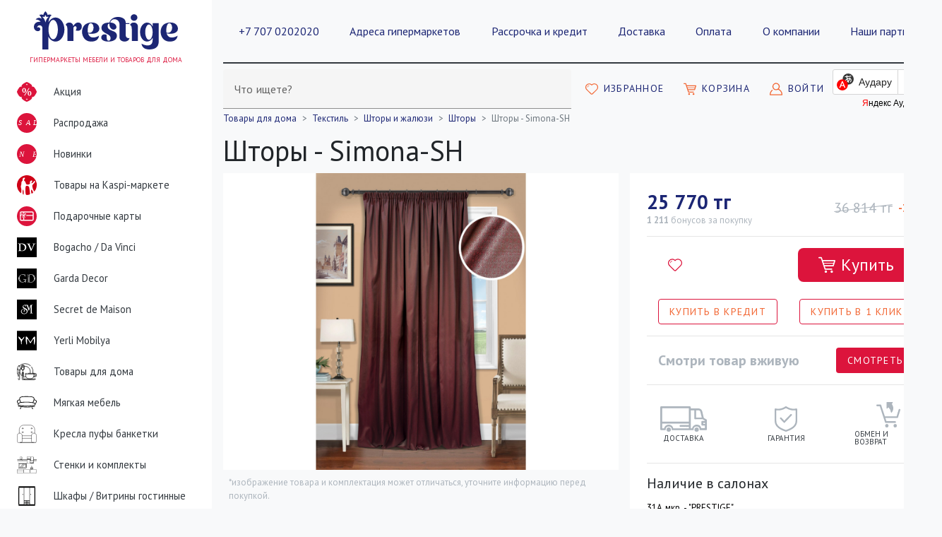

--- FILE ---
content_type: text/html; charset=UTF-8
request_url: https://vprestige.kz/catalog/p707/
body_size: 123907
content:
<!DOCTYPE html>
<html lang="ru">
<head>
    
 

<!-- Google Tag Manager -->
<!-- End Google Tag Manager -->





<!-- Google tag (gtag.js) -->
	


    <meta
      name="viewport"
      content="width=device-width"
    >
    <title>Шторы - Simona-SH</title>
<meta property="og:title" content="Шторы - Simona-SH" />


    <meta http-equiv="Content-Type" content="text/html; charset=UTF-8" />
<link rel="canonical" href="/catalog/p707/" />
<script type="text/javascript" data-skip-moving="true">(function(w, d, n) {var cl = "bx-core";var ht = d.documentElement;var htc = ht ? ht.className : undefined;if (htc === undefined || htc.indexOf(cl) !== -1){return;}var ua = n.userAgent;if (/(iPad;)|(iPhone;)/i.test(ua)){cl += " bx-ios";}else if (/Android/i.test(ua)){cl += " bx-android";}cl += (/(ipad|iphone|android|mobile|touch)/i.test(ua) ? " bx-touch" : " bx-no-touch");cl += w.devicePixelRatio && w.devicePixelRatio >= 2? " bx-retina": " bx-no-retina";var ieVersion = -1;if (/AppleWebKit/.test(ua)){cl += " bx-chrome";}else if ((ieVersion = getIeVersion()) > 0){cl += " bx-ie bx-ie" + ieVersion;if (ieVersion > 7 && ieVersion < 10 && !isDoctype()){cl += " bx-quirks";}}else if (/Opera/.test(ua)){cl += " bx-opera";}else if (/Gecko/.test(ua)){cl += " bx-firefox";}if (/Macintosh/i.test(ua)){cl += " bx-mac";}ht.className = htc ? htc + " " + cl : cl;function isDoctype(){if (d.compatMode){return d.compatMode == "CSS1Compat";}return d.documentElement && d.documentElement.clientHeight;}function getIeVersion(){if (/Opera/i.test(ua) || /Webkit/i.test(ua) || /Firefox/i.test(ua) || /Chrome/i.test(ua)){return -1;}var rv = -1;if (!!(w.MSStream) && !(w.ActiveXObject) && ("ActiveXObject" in w)){rv = 11;}else if (!!d.documentMode && d.documentMode >= 10){rv = 10;}else if (!!d.documentMode && d.documentMode >= 9){rv = 9;}else if (d.attachEvent && !/Opera/.test(ua)){rv = 8;}if (rv == -1 || rv == 8){var re;if (n.appName == "Microsoft Internet Explorer"){re = new RegExp("MSIE ([0-9]+[\.0-9]*)");if (re.exec(ua) != null){rv = parseFloat(RegExp.$1);}}else if (n.appName == "Netscape"){rv = 11;re = new RegExp("Trident/.*rv:([0-9]+[\.0-9]*)");if (re.exec(ua) != null){rv = parseFloat(RegExp.$1);}}}return rv;}})(window, document, navigator);</script>


<link href="/bitrix/cache/css/s1/prestige-paradise/page_3d283cb3c617ad417989d86bcffe1ac1/page_3d283cb3c617ad417989d86bcffe1ac1_v1.css?174923614125455" type="text/css"  rel="stylesheet" />
<link href="/bitrix/cache/css/s1/prestige-paradise/template_1d9b9a12615a437fcec31e456928e46b/template_1d9b9a12615a437fcec31e456928e46b_v1.css?1749236141386008" type="text/css"  data-template-style="true" rel="stylesheet" />







    <link
      href="https://fonts.googleapis.com/css?family=PT+Sans:400,700&amp;subset=cyrillic"
      rel="stylesheet"
    >

    <link
      rel="apple-touch-icon"
      sizes="180x180"
      href="/apple-touch-icon.png"
    >
    <link
      rel="icon"
      type="image/png"
      sizes="32x32"
      href="/favicon-32x32.png"
    >
    <link
      rel="icon"
      type="image/png"
      sizes="16x16"
      href="/favicon-16x16.png"
    >
    <link
      rel="manifest"
      href="/site.webmanifest"
    >
    <link
      rel="mask-icon"
      href="/safari-pinned-tab.svg"
      color="#5bbad5"
    >
    <meta
      name="apple-mobile-web-app-title"
      content="Prestige"
    >
    <meta
      name="application-name"
      content="Prestige"
    >
    <meta
      name="msapplication-TileColor"
      content="#ffc40d"
    >
    <meta
      name="theme-color"
      content="#ffffff"
    >
	
	<meta name="facebook-domain-verification" content="wpaedb3f7lsuy8unndij3g62unmnpb" />

	<meta name="google-site-verification" content="Uo0WMvdHVBq4cenFqu1u1Rna1CpgCz7ABUSAU-KUQGM" />

    <style>
        .logged-in, .not-logged-in {
            display: none;
        }

                .not-logged-in {
            display: inherit;
        }

            </style>


	
	<!-- Facebook Pixel Code -->
<noscript><img height="1" width="1" style="display:none"
src="https://www.facebook.com/tr?id=997504890795199&ev=PageView&noscript=1"
/></noscript>
<!-- End Facebook Pixel Code -->


   


    <!-- mailchimp BEGIN -->
        <!-- mailchimp END -->

</head>
<body
  class="d-md-flex flex-md-column "
  data-is-authorized=""
>

<!-- Yandex.Metrika counter -->
<noscript><div><img src="https://mc.yandex.ru/watch/102475012" style="position:absolute; left:-9999px;" alt="" /></div></noscript>
<!-- /Yandex.Metrika counter -->

<!-- Google Tag Manager (noscript) -->
<noscript><iframe src="https://www.googletagmanager.com/ns.html?id=GTM-K9DPMQB"
height="0" width="0" style="display:none;visibility:hidden"></iframe></noscript>
<!-- End Google Tag Manager (noscript) -->




<header
  class="header-mobile mdc-top-app-bar d-md-none"
  id="app-bar"
>
    <div class="mdc-top-app-bar__row">
        <section class="mdc-top-app-bar__section mdc-top-app-bar__section--align-start">
            <a
              href="/"
              class="logo px-2"
            >
                <div class="flex-center flex-column text-nowrap">
    <svg xmlns="http://www.w3.org/2000/svg" viewBox="0 0 1037.45 272.87">
        <path d="M317,80.26c-17.89,1.22-28.77,16.59-33.18,27-1.3-31.65-44.75-35.86-55.1-10.59,8.88,6.41,12.43,13,12.43,31,0,.45.05,84.34,0,84.31s43.82,0,43.82,0V117.64c.19-3.77,8.19-13.16,15.37-10.79,11.77,3.9,5.85,23.57.29,30.14,37.79,9.89,46.62-16.11,43.85-34C343,93.76,335.27,79,317,80.26Zm375.8,16.42c8.89,6.41,12.43,13,12.43,31,0,.45,0,84.34,0,84.31S749,212,749,212s-.09-104.72-.09-104.84c-1.28-31.63-45.82-35.75-56.15-10.48ZM389,152.52c-4.55-22,1.13-66.72,19.39-67.25C439,84.42,439,165.63,389,152.52Zm566.06,0c-4.55-22,1.12-66.72,19.37-67.25,30.59-.85,30.6,80.36-19.37,67.25ZM721.29,67.83c13.27,0,24-10.42,24-23.28s-10.77-23.26-24-23.26-24,10.42-24,23.26,10.76,23.28,24,23.28ZM660.79,169c0-.41,0-24.49,0-24.45h0c0-9.24,0-36.47,0-53.27h27.57V84.16H660.76V77.22c-1.58-29.66-40.41-41.13-70.58-35.56-21.72,4.1-41.31,19-45.56,38.54-30.43,1-55.84,7.36-58.12,36.15-3,38.39,54.18,43.72,62.89,63.78,6,13.84,1.59,30.26-11.33,30.26-16.54,0-13.68-27.11-13.72-41.25-16.77-10.54-42.66-2.37-38.84,22.33,4.05,26.57,65.41,33.41,96.08,13.5,14.5-9.43,19.24-26.19,14.44-41.83-8.39-27.29-60.93-21.85-64.48-51.09-1.07-8.85-.5-23.21,11.81-25.45-1.46,20.67,8.24,36.54,20.12,42.25,7.56,3.62,18.19,3.11,24.32-2.19,8.4-7.27,8.41-18.46,2.83-26.84-7.1-10.63-17.55-18-40.67-19.74,3.61-14.06,18.34-27.83,39.31-22.44,26.57,6.86,27.43,30.83,27.7,40,0,.15,0,49.9,0,49.86h0v41.9c.79,32.55,64.7,38.31,71.64,1.74-13.51,3.39-26.82-3.1-27.84-22.18Zm167.79,34.78c-14.74,0-26.69-24.5-26.69-54.75s12-54.75,26.69-54.75S855.3,118.75,855.3,149s-12,54.75-26.72,54.75Zm-689.8-3.8c-18.68,0-33.81-31-33.81-69.33s15.13-69.32,33.81-69.32,33.82,31,33.82,69.32-15.14,69.33-33.82,69.33ZM83.33,80.5v0h0v0h0v0c-.18-.83-5-28.89-22.79-40,5.76-3.34,14.36-.87,16.08,1.21.44-3.43,4.22-13,6.71-14.75h0v0h0v0h0c2.49,1.72,6.27,11.32,6.73,14.75,1.7-2.08,10.3-4.55,16.07-1.21-17.75,11.13-22.63,39.19-22.8,40Zm72.53-36c-20.88,0-39.39,13.42-51.08,34.24,0-.09,0,0,0-.06,3.29-21.35,6.3-37.8,22.43-52.3-7.39-4.48-24.14-4.42-28.46.79C97.62,18.48,89.27,4.09,83,0,76.75,4.09,68.4,18.48,67.26,27.18,63,22,46.21,21.91,38.81,26.39a57.82,57.82,0,0,1,17.24,27A37.51,37.51,0,0,0,48,49c-15.15-5.71-29.85.88-35,9.62,17.79.53,30.81,7.39,34.84,17.47C26.25,70.79-.63,83.08,0,112.22.53,136,20.83,144.67,33.87,141.55a13.87,13.87,0,0,0,9.71-20.65c-3.83-7.11-13.86-9.36-20.7-3.94.57-9.35,8.89-16.79,19.06-16.79a19.58,19.58,0,0,1,16.57,9.27c2,3.15,2.34,8.37,2.34,12.51V272.48h43.91c0-31.35,0-57.29,0-90.31C116.45,203,135,216.45,155.86,216.45c35.31,0,63.91-38.47,63.91-86s-28.6-86-63.91-86Zm699.53,63.21c-9.22-16.38-23.84-27-40.27-27-27.9,0-50.51,30.4-50.51,67.9s22.61,67.89,50.51,67.89c16.43,0,31-10.59,40.27-27v10.83c0,15.24-2,26.87-9.56,34.48-19.71,17.88-55.3,6.24-70.82-3.89,3.9,29.83,26.36,43.5,62.1,41.7,32.41-1.61,59-13.7,61.92-51.33a25.25,25.25,0,0,0,.26-3.44c0-.24,0-133.06.06-133.07h-44v22.85Zm179.79,3.43c-13.1-41.3-80.46-36.87-103.85-13.2-35.78,36.21-18.6,115.25,41.75,118.26,35.73,1.79,58.2-11.88,62.1-41.72-19.5,12.76-67,27.39-78.86-16.8,39,9.37,92.85-2.47,78.86-46.54Zm-566.06,0C456,69.85,388.67,74.28,365.28,98,329.49,134.16,346.7,213.2,407,216.21c35.76,1.79,58.22-11.88,62.1-41.72-19.51,12.76-67,27.39-78.85-16.8,39,9.37,92.85-2.47,78.85-46.54Z"/>
    </svg>
    <span class="tagline text-uppercase">Гипермаркеты мебели и товаров для дома</span>
</div>            </a>
        </section>
        <section class="mdc-top-app-bar__section mdc-top-app-bar__section--align-end">
            <a href="/personal/favorites/" class="smartb-favorites-link header-mobile__action-item mdc-top-app-bar__action-item mdc-icon-button"
   aria-label="Избранное" data-show-on-desktop="false">
    <span class="smartb-favorites-link__badge badge badge-secondary mdc-elevation--z1"></span>
    <svg class="mdc-icon-button__icon" xmlns="http://www.w3.org/2000/svg" viewBox="0 0 13.46 11.77">
        <path d="M.87,4.15a3,3,0,0,1,.29-1.5A3.18,3.18,0,0,1,3.86.87a3.14,3.14,0,0,1,2.08.63c.23.18.27.25.39.34l.4.34c.16-.1.52-.48.77-.67a3.23,3.23,0,0,1,3.28-.35,2.72,2.72,0,0,1,.88.61,2.78,2.78,0,0,1,.63.87,3.24,3.24,0,0,1,0,2.77,3.79,3.79,0,0,1-.69.89L7.22,10.61c-.57.58-.63.35-1.37-.38-.26-.26-.51-.54-.78-.79-.57-.52-1-1-1.59-1.56A14.89,14.89,0,0,1,1.2,5.42,3.23,3.23,0,0,1,.87,4.15ZM4,0h.2A3.58,3.58,0,0,1,5.57.32,4.9,4.9,0,0,1,6.73,1,2.47,2.47,0,0,0,7,.82a4,4,0,0,1,5.71.85,3.92,3.92,0,0,1,.75,2.48,4,4,0,0,1-1.05,2.53c-.29.31-.59.59-.89.9L8.84,10.23c-.09.09-.16.13-.24.21-.24.23-.94,1-1.13,1.1a1.19,1.19,0,0,1-.85.23c-.69,0-1.25-.9-1.91-1.45L2.83,8.44C2.2,7.81,1.51,7.21.93,6.54L.64,6.16a3.19,3.19,0,0,1-.31-.58A3.64,3.64,0,0,1,0,3.84a3.92,3.92,0,0,1,.77-2.2A4.14,4.14,0,0,1,4,0Z"/>
        <path d="M2.1,3.78v.16c0,.11.17.2.27.17s.14-.16.17-.34a1.27,1.27,0,0,1,.28-.71c.62-.79,1.28-.28,1.28-.75A.19.19,0,0,0,4,2.16c-.17-.15-.73,0-.87.09l-.39.24A1.71,1.71,0,0,0,2.1,3.78Z"/>
    </svg>
</a>            <a
              href="/#"
              class="header-mobile__action-item mdc-top-app-bar__action-item mdc-icon-button"
              aria-label="Личный кабинет"
              data-action="login"
            >
                <svg
                  class="mdc-icon-button__icon"
                  xmlns="http://www.w3.org/2000/svg"
                  viewBox="0 0 24.97 24.08"
                >
                    <path d="M7.14,7.14A5.36,5.36,0,0,1,8.4,3.72l.67-.67a2.84,2.84,0,0,1,.37-.3,5.34,5.34,0,1,1-2.3,4.39ZM5.35,6.8A6.87,6.87,0,0,0,6,10.2a7.63,7.63,0,0,0,1.41,2,7.09,7.09,0,0,0,4.72,2.08,6.75,6.75,0,0,0,2.56-.34,5,5,0,0,0,.79-.33c1-.5.54-.52,1.76,0A11.9,11.9,0,0,1,19.38,15a11.26,11.26,0,0,1,2.3,2.71,10.42,10.42,0,0,1,1.16,2.85,7.82,7.82,0,0,1,.29,1.72H1.84a10.28,10.28,0,0,1,.89-3.46,11.44,11.44,0,0,1,2.08-3.11c.3-.33,1-.73,1-1.24a.93.93,0,0,0-1.55-.71,11.8,11.8,0,0,0-2.4,2.84c-.12.2-.22.35-.33.57s-.2.37-.28.55-.2.41-.29.61A12.11,12.11,0,0,0,0,23.3a.91.91,0,0,0,.78.78H24.19A.91.91,0,0,0,25,23.3a12.22,12.22,0,0,0-1.8-6.61,15.12,15.12,0,0,0-2-2.49,3.4,3.4,0,0,1-.31-.25L20,13.19c-.23-.18-.41-.29-.66-.46a6.86,6.86,0,0,0-1.48-.8,10.14,10.14,0,0,1,.64-.92A7.13,7.13,0,0,0,12.82,0a6.78,6.78,0,0,0-3.4.67A7.19,7.19,0,0,0,5.35,6.8Z" />
                </svg>
            </a>
            <!--<a href="--><!--" class="sale-cart-link header-mobile__action-item mdc-top-app-bar__action-item mdc-icon-button"-->
<!--   aria-label="Моя корзина">-->
    <a
            href="#"
            class="mdc-button mx-1 text-decoration-none sale-cart-link header-mobile__action-item mdc-top-app-bar__action-item mdc-icon-button"
            data-action="login"
            aria-label="Моя корзина"
    >
    <svg class="mdc-icon-button__icon" xmlns="http://www.w3.org/2000/svg" viewBox="0 0 30.89 28.73">
        <path d="M1.09,2.18A1.09,1.09,0,0,1,1.09,0H5.2A1.09,1.09,0,0,1,6.26.83L7.82,5.48h22a1.09,1.09,0,0,1,1.09,1.09,1.15,1.15,0,0,1-.06.37l-2.91,9.2a1.07,1.07,0,0,1-1,.76H11.66l1.35,4H24.18a1.09,1.09,0,0,1,0,2.18H12.23a1.09,1.09,0,0,1-1-.75L4.42,2.18ZM13.52,24.35a2.19,2.19,0,1,1-2.19,2.19,2.19,2.19,0,0,1,2.19-2.19Zm10.72,0a2.19,2.19,0,1,1-2.19,2.19,2.19,2.19,0,0,1,2.19-2.19ZM9.52,10.53H27.41l.91-2.87H8.56l1,2.87ZM27,11.86H10l1,2.91a1.06,1.06,0,0,1,.31,0H26.09l.9-2.87Z"/>
    </svg>
    <span class="badge badge-secondary mdc-elevation--z1"
          data-cart-count
          data-deferred-loading>0</span>
</a>
            <button class="mdc-top-app-bar__navigation-icon mdc-icon-button">
                <span class="mdc-icon-button__icon mburger mburger--squeeze text-primary">
                    <b></b>
                    <b></b>
                    <b></b>
                </span>
            </button>
        </section>
    </div>
</header>
<div class="toolbar d-md-none">
    <div class="mdc-top-app-bar--fixed-adjust">
        <div class="container">
            <div class="d-flex justify-content-between my-2 text-primary toolbar__action">
                <a
                  href="mailto:clients@mprestige.kz"
                  class="toolbar__action-button mdc-button"
                >
                    <svg
                      class="mdc-button__icon text-secondary"
                      aria-hidden="true"
                      xmlns="http://www.w3.org/2000/svg"
                      viewBox="0 0 66.46 44.5"
                    >
                        <path d="M4.69,0H61.77a4.67,4.67,0,0,1,3.31,1.38h0a4.67,4.67,0,0,1,1.38,3.31V39.81a4.71,4.71,0,0,1-4.69,4.69H4.69a4.67,4.67,0,0,1-3.31-1.38h0A4.67,4.67,0,0,1,0,39.81V4.69A4.71,4.71,0,0,1,4.69,0Zm58.7,40.85L43.16,20.66l17.9-17.9h.71A1.91,1.91,0,0,1,63.7,4.69V39.81a1.87,1.87,0,0,1-.31,1ZM41.21,22.61l7.14,7.11,1.95,2L60.37,41.74H6.09L10,37.81l2-2,5.42-5.42,7.86-7.83,4.66,4.66a4.68,4.68,0,0,0,3.32,1.37h0a4.68,4.68,0,0,0,3.32-1.37l4.66-4.66ZM23.3,20.66,3.07,40.86a1.9,1.9,0,0,1-.31-1V4.69A1.95,1.95,0,0,1,4.69,2.76H5.4l17.9,17.9ZM9.3,2.76l5.77,5.77,1.95,2,5.42,5.42,9.42,9.42a1.94,1.94,0,0,0,1.37.57,1.89,1.89,0,0,0,1.36-.57l1.7-1.69,7-7,2-2L57.16,2.76H9.3Z" />
                    </svg>
                    <span class="mdc-button__label mt-1 mt-sm-0">Напишите нам</span>
                </a>
                <a
                  href="tel:+77070202020"
                  class="toolbar__action-button mdc-button"
                >
                    <svg
                      class="mdc-button__icon text-secondary"
                      aria-hidden="true"
                      xmlns="http://www.w3.org/2000/svg"
                      viewBox="0 0 55.09 55.09"
                    >
                        <path d="M46.6,51.94c-9.29,4.91-21.11-1.11-31.72-11.73S-1.76,17.78,3.15,8.48L15.5,20.83c-.63,2.05,0,5.16,3.14,8.31l3.65,3.65L26,36.45c3.15,3.14,6.26,3.77,8.3,3.14L46.6,51.94ZM17.91,18.42,5.56,6.07l4.66-4.65L22.57,13.77l-4.66,4.65ZM49,49.52,36.67,37.17l4.65-4.65L53.67,44.87,49,49.52Z" />
                    </svg>
                    <span
                      class="mdc-button__label mt-1 mt-sm-0"
                      onclick="dataLayer.push({'event': 'phone_button_click'});"
                    >+7 707 0202020
                    </span>
                </a>
            </div>
            <form action="/catalog/" method="get" class="catalog-search flex-fill mr-2" autocomplete="off">
    <div class="catalog-search__field mdc-text-field mdc-text-field--with-trailing-icon w-100">
		
        <input name="q" value="" id="catalog-search__field-input" class="catalog-search__field-input mdc-text-field__input">
        <div class="mdc-line-ripple"></div>
        <label for="catalog-search__field-input" class="mdc-floating-label">Что ищете?</label>
    </div>
    <ul class="catalog-search__result mdc-list bg-white" hidden></ul>
</form>

            <div
              class="yandex-translator flex-center py-2"
              data-locales="ru,en,kk,kazlat"
            ></div>
        </div>
    </div>
</div>
<div class="container container-grid-layout px-0">
    <header class="toolbar d-none d-md-block">
        <nav class="toolbar-nav nav nav-pills nav-fill flex-center">
                    <a
            class="toolbar-nav-item nav-item nav-link"
            href="tel:+77070202020"
                            onclick="dataLayer.push({event: 'phone_button_click'})"
                    >
            +7 707 0202020        </a>
                    <a
            class="toolbar-nav-item nav-item nav-link"
            href="/about/stores/"
                    >
            Адреса гипермаркетов        </a>
                    <a
            class="toolbar-nav-item nav-item nav-link"
            href="/info/buyer/credit/"
                    >
            Рассрочка и кредит        </a>
                    <a
            class="toolbar-nav-item nav-item nav-link"
            href="/info/buyer/delivery/"
                    >
            Доставка        </a>
                    <a
            class="toolbar-nav-item nav-item nav-link"
            href="/info/buyer/payment-order/"
                    >
            Оплата        </a>
                    <a
            class="toolbar-nav-item nav-item nav-link"
            href="/about/"
                    >
            О компании        </a>
                    <a
            class="toolbar-nav-item nav-item nav-link"
            href="/about/providers/"
                    >
            Наши партнёры        </a>
    </nav>
        <div class="d-flex align-items-center">
            <form action="/catalog/" method="get" class="catalog-search flex-fill mr-2" autocomplete="off">
    <div class="catalog-search__field mdc-text-field mdc-text-field--with-trailing-icon w-100">
		
        <input name="q" value="" id="catalog-search__field-input" class="catalog-search__field-input mdc-text-field__input">
        <div class="mdc-line-ripple"></div>
        <label for="catalog-search__field-input" class="mdc-floating-label">Что ищете?</label>
    </div>
    <ul class="catalog-search__result mdc-list bg-white" hidden></ul>
</form>
            <div class="toolbar__action">
                <a href="/personal/favorites/" class="smartb-favorites-link mdc-button position-relative mx-1" data-show-on-desktop="true">
    <span class="smartb-favorites-link__badge badge badge-secondary mdc-elevation--z1"></span>
    <svg class="mdc-button__icon text-secondary" aria-hidden="true" xmlns="http://www.w3.org/2000/svg"
         viewBox="0 0 13.46 11.77">
        <path d="M.87,4.15a3,3,0,0,1,.29-1.5A3.18,3.18,0,0,1,3.86.87a3.14,3.14,0,0,1,2.08.63c.23.18.27.25.39.34l.4.34c.16-.1.52-.48.77-.67a3.23,3.23,0,0,1,3.28-.35,2.72,2.72,0,0,1,.88.61,2.78,2.78,0,0,1,.63.87,3.24,3.24,0,0,1,0,2.77,3.79,3.79,0,0,1-.69.89L7.22,10.61c-.57.58-.63.35-1.37-.38-.26-.26-.51-.54-.78-.79-.57-.52-1-1-1.59-1.56A14.89,14.89,0,0,1,1.2,5.42,3.23,3.23,0,0,1,.87,4.15ZM4,0h.2A3.58,3.58,0,0,1,5.57.32,4.9,4.9,0,0,1,6.73,1,2.47,2.47,0,0,0,7,.82a4,4,0,0,1,5.71.85,3.92,3.92,0,0,1,.75,2.48,4,4,0,0,1-1.05,2.53c-.29.31-.59.59-.89.9L8.84,10.23c-.09.09-.16.13-.24.21-.24.23-.94,1-1.13,1.1a1.19,1.19,0,0,1-.85.23c-.69,0-1.25-.9-1.91-1.45L2.83,8.44C2.2,7.81,1.51,7.21.93,6.54L.64,6.16a3.19,3.19,0,0,1-.31-.58A3.64,3.64,0,0,1,0,3.84a3.92,3.92,0,0,1,.77-2.2A4.14,4.14,0,0,1,4,0Z"/>
        <path d="M2.1,3.78v.16c0,.11.17.2.27.17s.14-.16.17-.34a1.27,1.27,0,0,1,.28-.71c.62-.79,1.28-.28,1.28-.75A.19.19,0,0,0,4,2.16c-.17-.15-.73,0-.87.09l-.39.24A1.71,1.71,0,0,0,2.1,3.78Z"/>
    </svg>
    <span class="mdc-button__label">Избранное</span>
</a>
<!--<a href="--><!--" class="sale-cart-link mdc-button position-relative mx-1 text-decoration-none">-->

    <a
            href="#"
            class="mdc-button mx-1 text-decoration-none sale-cart-link mdc-button position-relative mx-1 text-decoration-none"
            data-action="login"
            aria-label="Моя корзина"
    >

    <span class="badge badge-secondary mdc-elevation--z1"
          data-cart-count>0</span>
    <svg class="mdc-button__icon text-secondary" aria-hidden="true" xmlns="http://www.w3.org/2000/svg"
         viewBox="0 0 30.89 28.73">
        <path d="M1.09,2.18A1.09,1.09,0,0,1,1.09,0H5.2A1.09,1.09,0,0,1,6.26.83L7.82,5.48h22a1.09,1.09,0,0,1,1.09,1.09,1.15,1.15,0,0,1-.06.37l-2.91,9.2a1.07,1.07,0,0,1-1,.76H11.66l1.35,4H24.18a1.09,1.09,0,0,1,0,2.18H12.23a1.09,1.09,0,0,1-1-.75L4.42,2.18ZM13.52,24.35a2.19,2.19,0,1,1-2.19,2.19,2.19,2.19,0,0,1,2.19-2.19Zm10.72,0a2.19,2.19,0,1,1-2.19,2.19,2.19,2.19,0,0,1,2.19-2.19ZM9.52,10.53H27.41l.91-2.87H8.56l1,2.87ZM27,11.86H10l1,2.91a1.06,1.06,0,0,1,.31,0H26.09l.9-2.87Z"/>
    </svg>
    <span class="mdc-button__label">Корзина</span>
</a>
                <a
                  href="/#"
                  class="mdc-button mx-1 text-decoration-none click_auto_card"
                  data-action="login"
                >
                    <svg
                      class="mdc-button__icon text-secondary"
                      aria-hidden="true"
                      xmlns="http://www.w3.org/2000/svg"
                      viewBox="0 0 24.97 24.08"
                    >
                        <path
                          d="M7.14,7.14A5.36,5.36,0,0,1,8.4,3.72l.67-.67a2.84,2.84,0,0,1,.37-.3,5.34,5.34,0,1,1-2.3,4.39ZM5.35,6.8A6.87,6.87,0,0,0,6,10.2a7.63,7.63,0,0,0,1.41,2,7.09,7.09,0,0,0,4.72,2.08,6.75,6.75,0,0,0,2.56-.34,5,5,0,0,0,.79-.33c1-.5.54-.52,1.76,0A11.9,11.9,0,0,1,19.38,15a11.26,11.26,0,0,1,2.3,2.71,10.42,10.42,0,0,1,1.16,2.85,7.82,7.82,0,0,1,.29,1.72H1.84a10.28,10.28,0,0,1,.89-3.46,11.44,11.44,0,0,1,2.08-3.11c.3-.33,1-.73,1-1.24a.93.93,0,0,0-1.55-.71,11.8,11.8,0,0,0-2.4,2.84c-.12.2-.22.35-.33.57s-.2.37-.28.55-.2.41-.29.61A12.11,12.11,0,0,0,0,23.3a.91.91,0,0,0,.78.78H24.19A.91.91,0,0,0,25,23.3a12.22,12.22,0,0,0-1.8-6.61,15.12,15.12,0,0,0-2-2.49,3.4,3.4,0,0,1-.31-.25L20,13.19c-.23-.18-.41-.29-.66-.46a6.86,6.86,0,0,0-1.48-.8,10.14,10.14,0,0,1,.64-.92A7.13,7.13,0,0,0,12.82,0a6.78,6.78,0,0,0-3.4.67A7.19,7.19,0,0,0,5.35,6.8Z"
                        />
                    </svg>
                    <span class="mdc-button__label">Войти</span>
                </a>
            </div>

            <div
              class="yandex-translator flex-center py-2"
              data-locales="ru,en,kk,kazlat"
            ></div>
        </div>
    </header>
    <aside class="sidebar d-none d-md-block">
    <a href="/" class="logo d-block px-5 py-3 bg-white">
        <div class="flex-center flex-column text-nowrap">
    <svg xmlns="http://www.w3.org/2000/svg" viewBox="0 0 1037.45 272.87">
        <path d="M317,80.26c-17.89,1.22-28.77,16.59-33.18,27-1.3-31.65-44.75-35.86-55.1-10.59,8.88,6.41,12.43,13,12.43,31,0,.45.05,84.34,0,84.31s43.82,0,43.82,0V117.64c.19-3.77,8.19-13.16,15.37-10.79,11.77,3.9,5.85,23.57.29,30.14,37.79,9.89,46.62-16.11,43.85-34C343,93.76,335.27,79,317,80.26Zm375.8,16.42c8.89,6.41,12.43,13,12.43,31,0,.45,0,84.34,0,84.31S749,212,749,212s-.09-104.72-.09-104.84c-1.28-31.63-45.82-35.75-56.15-10.48ZM389,152.52c-4.55-22,1.13-66.72,19.39-67.25C439,84.42,439,165.63,389,152.52Zm566.06,0c-4.55-22,1.12-66.72,19.37-67.25,30.59-.85,30.6,80.36-19.37,67.25ZM721.29,67.83c13.27,0,24-10.42,24-23.28s-10.77-23.26-24-23.26-24,10.42-24,23.26,10.76,23.28,24,23.28ZM660.79,169c0-.41,0-24.49,0-24.45h0c0-9.24,0-36.47,0-53.27h27.57V84.16H660.76V77.22c-1.58-29.66-40.41-41.13-70.58-35.56-21.72,4.1-41.31,19-45.56,38.54-30.43,1-55.84,7.36-58.12,36.15-3,38.39,54.18,43.72,62.89,63.78,6,13.84,1.59,30.26-11.33,30.26-16.54,0-13.68-27.11-13.72-41.25-16.77-10.54-42.66-2.37-38.84,22.33,4.05,26.57,65.41,33.41,96.08,13.5,14.5-9.43,19.24-26.19,14.44-41.83-8.39-27.29-60.93-21.85-64.48-51.09-1.07-8.85-.5-23.21,11.81-25.45-1.46,20.67,8.24,36.54,20.12,42.25,7.56,3.62,18.19,3.11,24.32-2.19,8.4-7.27,8.41-18.46,2.83-26.84-7.1-10.63-17.55-18-40.67-19.74,3.61-14.06,18.34-27.83,39.31-22.44,26.57,6.86,27.43,30.83,27.7,40,0,.15,0,49.9,0,49.86h0v41.9c.79,32.55,64.7,38.31,71.64,1.74-13.51,3.39-26.82-3.1-27.84-22.18Zm167.79,34.78c-14.74,0-26.69-24.5-26.69-54.75s12-54.75,26.69-54.75S855.3,118.75,855.3,149s-12,54.75-26.72,54.75Zm-689.8-3.8c-18.68,0-33.81-31-33.81-69.33s15.13-69.32,33.81-69.32,33.82,31,33.82,69.32-15.14,69.33-33.82,69.33ZM83.33,80.5v0h0v0h0v0c-.18-.83-5-28.89-22.79-40,5.76-3.34,14.36-.87,16.08,1.21.44-3.43,4.22-13,6.71-14.75h0v0h0v0h0c2.49,1.72,6.27,11.32,6.73,14.75,1.7-2.08,10.3-4.55,16.07-1.21-17.75,11.13-22.63,39.19-22.8,40Zm72.53-36c-20.88,0-39.39,13.42-51.08,34.24,0-.09,0,0,0-.06,3.29-21.35,6.3-37.8,22.43-52.3-7.39-4.48-24.14-4.42-28.46.79C97.62,18.48,89.27,4.09,83,0,76.75,4.09,68.4,18.48,67.26,27.18,63,22,46.21,21.91,38.81,26.39a57.82,57.82,0,0,1,17.24,27A37.51,37.51,0,0,0,48,49c-15.15-5.71-29.85.88-35,9.62,17.79.53,30.81,7.39,34.84,17.47C26.25,70.79-.63,83.08,0,112.22.53,136,20.83,144.67,33.87,141.55a13.87,13.87,0,0,0,9.71-20.65c-3.83-7.11-13.86-9.36-20.7-3.94.57-9.35,8.89-16.79,19.06-16.79a19.58,19.58,0,0,1,16.57,9.27c2,3.15,2.34,8.37,2.34,12.51V272.48h43.91c0-31.35,0-57.29,0-90.31C116.45,203,135,216.45,155.86,216.45c35.31,0,63.91-38.47,63.91-86s-28.6-86-63.91-86Zm699.53,63.21c-9.22-16.38-23.84-27-40.27-27-27.9,0-50.51,30.4-50.51,67.9s22.61,67.89,50.51,67.89c16.43,0,31-10.59,40.27-27v10.83c0,15.24-2,26.87-9.56,34.48-19.71,17.88-55.3,6.24-70.82-3.89,3.9,29.83,26.36,43.5,62.1,41.7,32.41-1.61,59-13.7,61.92-51.33a25.25,25.25,0,0,0,.26-3.44c0-.24,0-133.06.06-133.07h-44v22.85Zm179.79,3.43c-13.1-41.3-80.46-36.87-103.85-13.2-35.78,36.21-18.6,115.25,41.75,118.26,35.73,1.79,58.2-11.88,62.1-41.72-19.5,12.76-67,27.39-78.86-16.8,39,9.37,92.85-2.47,78.86-46.54Zm-566.06,0C456,69.85,388.67,74.28,365.28,98,329.49,134.16,346.7,213.2,407,216.21c35.76,1.79,58.22-11.88,62.1-41.72-19.51,12.76-67,27.39-78.85-16.8,39,9.37,92.85-2.47,78.85-46.54Z"/>
    </svg>
    <span class="tagline text-uppercase">Гипермаркеты мебели и товаров для дома</span>
</div>    </a>
    <ul class="menu__sidebar-desktop nav flex-column bg-white">
            <li class="menu__sidebar-desktop-item nav-item">
                        <a
                class="nav-link d-flex align-items-center no-user-select"
                href="https://vprestige.kz/action/"
            >
                                    <i class="menu__sidebar-desktop-item-icon flex-center"><svg xmlns="http://www.w3.org/2000/svg" viewBox="0 0 30.4 30.32" class="icon-action">
    <path class="p-1"
          d="M7.2,5.53a8.47,8.47,0,0,0-.08.86,8,8,0,0,0,.16.9l-.51-.16c-1.95-.22-3,1.1-3.72,2.09A22.74,22.74,0,0,0,.88,12.75a14.94,14.94,0,0,0-.85,2c-.26.93,1.07,3.2,1.56,4.07a17.71,17.71,0,0,0,1.09,1.71,11.14,11.14,0,0,0,2,2.11c.24.15.68.29,1,.45a4.78,4.78,0,0,0,1,.05l.69-.19-.17.6a9.63,9.63,0,0,0,.06,1.24,8.18,8.18,0,0,0,.64,1.15,7.23,7.23,0,0,0,.86.89l2.6,1.8c.18.1.34.21.57.33.55.27,1.21.66,1.75.88.78.32,1.26.67,2.06.4a23.36,23.36,0,0,0,4.67-2.45A6.83,6.83,0,0,0,23,25.09a3.22,3.22,0,0,0,.21-1.63l-.12-.55c.39.07.66.26,1,.19a3.32,3.32,0,0,0,2.19-.92l.61-.64a1,1,0,0,1,.15-.19l.21-.18a27.16,27.16,0,0,0,2.26-3.68c1.11-2.25,1.19-2.29.21-4.37a22.46,22.46,0,0,0-2.23-3.76C26.4,7.93,25.61,7,23.82,7.09a3.68,3.68,0,0,0-.76.19l.13-.44a3.34,3.34,0,0,0-.93-2.72,20,20,0,0,0-6.6-4,1.54,1.54,0,0,0-1.37.13C12.47.94,9,2.88,7.85,4.39A10.45,10.45,0,0,0,7.2,5.53Z"/>
    <path class="p-2"
          d="M15.2,5.58h0a3.76,3.76,0,0,0-1.29-2.27.89.89,0,0,1,.91.07,1.87,1.87,0,0,1,.38-.83h0a1.87,1.87,0,0,1,.38.83.89.89,0,0,1,.91-.07A3.76,3.76,0,0,0,15.2,5.58Zm0,19.16h0A3.77,3.77,0,0,1,13.91,27a.92.92,0,0,0,.91-.06,1.92,1.92,0,0,0,.38.83h0a1.92,1.92,0,0,0,.38-.83.92.92,0,0,0,.91.06,3.77,3.77,0,0,1-1.29-2.26Z"/>
    <path class="p-3"
          d="M11,9.26c-1.78,0-2.85,1.32-2.85,3.55S9.26,16.39,11,16.39s2.83-1.38,2.83-3.57S12.75,9.26,11,9.26Zm-.1.76c.8,0,1.2,1,1.2,2.79s-.4,2.8-1.19,2.8-1.15-1-1.15-2.8S10.19,10,10.94,10Zm7.17-.56L11,20.86h1.18l7.1-11.4Zm1.3,4.48c-1.8,0-2.87,1.35-2.87,3.59s1.07,3.53,2.84,3.53,2.84-1.36,2.84-3.58-1.11-3.54-2.81-3.54Zm-.06.75c.76,0,1.17,1,1.17,2.8s-.39,2.81-1.17,2.81-1.18-1-1.18-2.81.41-2.8,1.18-2.8Z"/>
</svg></i>
                                Акция            </a>
        </li>
            <li class="menu__sidebar-desktop-item nav-item">
                        <a
                class="nav-link d-flex align-items-center no-user-select"
                href="https://vprestige.kz/catalog/special-price/"
            >
                                    <i class="menu__sidebar-desktop-item-icon flex-center"><svg xmlns="http://www.w3.org/2000/svg" xml:space="preserve" version="1.1" style="shape-rendering:geometricPrecision; text-rendering:geometricPrecision; image-rendering:optimizeQuality; fill-rule:evenodd; clip-rule:evenodd"
viewBox="0 0 2.72 2.72"
 xmlns:xlink="http://www.w3.org/1999/xlink"
 xmlns:xodm="http://www.corel.com/coreldraw/odm/2003">
 <defs>
  <style type="text/css">
   <![CDATA[
    .fil0 {fill:crimson}
    .fil1 {fill:white}
    .salefnt0 {font-weight:normal;font-size:0.96px;font-family:'CharterITC Bold'}
   ]]>
  </style>
 </defs>
 <g id="Слой_x0020_1">
  <metadata id="CorelCorpID_0Corel-Layer"/>
  <g id="_2260291394224">
   <circle class="fil0" cx="1.36" cy="1.36" r="1.36"/>
   <text x="0.22" y="1.68"  class="fil1 salefnt0">SALE</text>
  </g>
 </g>
</svg>
</i>
                                Распродажа            </a>
        </li>
            <li class="menu__sidebar-desktop-item nav-item">
                        <a
                class="nav-link d-flex align-items-center no-user-select"
                href="https://vprestige.kz/#newgoods"
            >
                                    <i class="menu__sidebar-desktop-item-icon flex-center"><svg xmlns="http://www.w3.org/2000/svg" xml:space="preserve" width="10.0132mm" height="10.0132mm" version="1.1" style="shape-rendering:geometricPrecision; text-rendering:geometricPrecision; image-rendering:optimizeQuality; fill-rule:evenodd; clip-rule:evenodd"
viewBox="0 0 1.5 1.5"
 xmlns:xlink="http://www.w3.org/1999/xlink"
 xmlns:xodm="http://www.corel.com/coreldraw/odm/2003">
 <defs>
  <style type="text/css">
   <![CDATA[
    .fil1 {fill:#FEFEFE}
    .fil0 {fill:crimson}
    .fnt0 {font-weight:normal;font-size:0.53px;font-family:'CharterITC Bold'}
   ]]>
  </style>
 </defs>
 <g id="Слой_x0020_1">
  <metadata id="CorelCorpID_0Corel-Layer"/>
  <g id="_2822380864912">
   <circle class="fil0" cx="0.75" cy="0.75" r="0.75"/>
   <g transform="matrix(0.991523 0 -0.0014896 0.999934 -495.611 -28.3024)">
    <text x="500.06" y="29.27"  class="fil1 fnt0">NEW</text>
   </g>
  </g>
 </g>
</svg>
</i>
                                Новинки            </a>
        </li>
            <li class="menu__sidebar-desktop-item nav-item">
                        <a
                class="nav-link d-flex align-items-center no-user-select"
                href="https://vprestige.kz/catalog/products-in-the-kaspi-market/"
            >
                                    <i class="menu__sidebar-desktop-item-icon flex-center"><svg xmlns="http://www.w3.org/2000/svg" viewBox="0 0 70 70" style="overflow: visible;">
  <defs>
    <style>
      .cls-1 {fill: #fff;}
      .cls-2 {fill: none;}
      .cls-3 {fill: #cf0017; stroke: none;} /* Убираем обводку */
    </style>
  </defs>
  <g>
    <path class="cls-3" d="M70,35c-.05,8.23-2.62,15.57-7.75,22.02-.63,.79-.66,.81-1.26-.05-2.16-3.08-3.71-6.46-4.89-10.01-.98-2.95-1.55-5.97-1.7-9.09-.06-1.26,.31-2.34,.98-3.36,1.07-1.62,2.37-3.04,3.67-4.47,1.38-1.52,2.83-2.99,4.01-4.68,.66-.95,1.17-1.96,1.11-3.17-.04-.85-.36-1.55-1.18-1.88-.8-.33-1.49,0-2.09,.53-.44,.4-.73,.91-1,1.43-1.36,2.57-3.53,4.28-5.99,5.69-.5,.29-1.04,.53-1.64,.58-.9,.08-1.26-.33-1.12-1.23,.09-.56,.33-1.07,.59-1.56,.6-1.14,1.23-2.27,1.83-3.42,.19-.36,.35-.73,.46-1.12,.33-1.21-.27-2.18-1.49-2.47-1.19-.28-2.28,.05-3.26,.69-1.84,1.21-2.97,2.95-3.54,5.06-.2,.75,.01,1.46,.27,2.15,.85,2.32,.53,3.37-1.54,4.7-3.06,1.97-6.38,2.2-9.8,1.23-1.35-.38-2.24-1.32-2.69-2.68-.69-2.07-1.37-4.14-2.3-6.12-.62-1.31-1.45-2.44-2.61-3.31-.06-.05-.12-.1-.18-.15-2.15-1.77-2.32-2.82-.82-5.2,.3-.47,.63-.92,.95-1.38,.57-.82,1.04-1.68,1.26-2.66,.36-1.6-.53-2.69-2.13-2.65-3.68,.11-7,4.23-6.14,7.79,.43,1.76,.1,3.17-1.27,4.3-2.22,1.82-2.87,4.27-2.97,6.97-.11,3.2-.43,6.35-1.45,9.43-.86,2.58-.53,5.2,.17,7.8,1.56,5.87,1.7,11.76,.22,17.68-.32,1.29-.34,1.3-1.34,.51C6,57,1.7,49.45,.34,39.93-2.23,21.88,9.96,4.52,27.77,.84c18.99-3.92,37.19,7.56,41.71,26.34,.63,2.62,.92,5.29,.92,7.99Z"/>
    <path class="cls-3" d="M46,64c0,.51,.02,1.02,0,1.52-.09,1.73-.93,2.84-2.61,3.29-2.89,.76-5.84,1.08-8.82,.96-1.47-.06-2.59-.83-3.19-2.22-.74-1.7-.93-3.53-1.03-5.34-.32-5.55-.24-11.1-.15-16.66,.03-1.67,.21-3.34,.71-4.95,.84-2.66,2.44-3.67,5.2-3.22,.7,.11,1.4,.27,2.08,.47,3.51,1.02,5.02,3.6,5.5,7.01,.65,4.59,1.42,9.16,1.94,13.77,.2,1.79,.4,3.58,.38,5.38Z"/>
    <path class="cls-3" d="M57,61c-.11,.7-.24,1.38-.93,1.82-.94,.6-1.84,1.26-2.78,1.86-.96,.61-1.34,.48-1.79-.59-.81-1.94-1.11-4-1.3-6.07-.16-1.74-.23-3.49,.13-5.23,.06-.27,.13-.54,.24-.8,.32-.73,.84-.89,1.53-.49,.44,.26,.8,.62,1.11,1.03,1.8,2.41,3.03,5.08,3.72,8,.03,.15,.04,.3,.07,.46Z"/>
    <path class="cls-3" d="M24,63c-.02,1.82,.06,3.12-.32,4.38-.29,.97-.38,.95-1.33,.7-1-.26-1.44-.88-1.67-1.82-.64-2.59-.72-5.22-.68-7.86,.03-2,.12-4.01,.66-5.96,.16-.58,.21-1.44,.98-1.44,.7,0,.8,.82,.98,1.38,.76,2.36,.97,4.81,1.19,7.26,.11,1.29,.23,2.58,.19,3.34Z"/>
  </g>
</svg>
</i>
                                Товары на Kaspi-маркете            </a>
        </li>
    
    
                    




        <li class="menu__sidebar-desktop-item nav-item">
                        <a
                class="nav-link d-flex align-items-center no-user-select"
                href="/catalog/podarochnye-karty/"
            >
                                <i class="menu__sidebar-desktop-item-icon flex-center"><svg xmlns="http://www.w3.org/2000/svg" xml:space="preserve" width="10.0132mm" height="10.0132mm" version="1.1" style="shape-rendering:geometricPrecision; text-rendering:geometricPrecision; image-rendering:optimizeQuality; fill-rule:evenodd; clip-rule:evenodd"
viewBox="0 0 1.22 1.22"
 xmlns:xlink="http://www.w3.org/1999/xlink"
 xmlns:xodm="http://www.corel.com/coreldraw/odm/2003">
 <defs>
  <style type="text/css">
   <![CDATA[
    .fil0 {fill:crimson}
    .fil2 {fill:white}
    .fil1 {fill:white;fill-rule:nonzero}
   ]]>
  </style>
 </defs>
 <g id="Слой_x0020_1">
  <metadata id="CorelCorpID_0Corel-Layer"/>
  <g id="_2197789193136">
   <circle class="fil0" cx="0.61" cy="0.61" r="0.61"/>
   <g>
    <path class="fil1" d="M0.26 0.32l0.69 0c0.02,0 0.04,0.01 0.06,0.02 0.01,0.01 0.02,0.04 0.02,0.06l0 0.41c0,0.02 -0.01,0.04 -0.02,0.06 -0.01,0.01 -0.04,0.02 -0.06,0.02l-0.69 0c-0.02,0 -0.04,-0.01 -0.06,-0.02 -0.01,-0.01 -0.02,-0.04 -0.02,-0.06l0 -0.41c0,-0.02 0.01,-0.04 0.02,-0.06 0.01,-0.01 0.04,-0.02 0.06,-0.02zm0.69 0.06l-0.69 0c-0.01,0 -0.01,0 -0.01,0.01 -0,0 -0.01,0.01 -0.01,0.01l0 0.41c0,0.01 0,0.01 0.01,0.01 0,0 0.01,0.01 0.01,0.01l0.69 0c0.01,0 0.01,-0 0.01,-0.01 0,-0 0.01,-0.01 0.01,-0.01l0 -0.41c0,-0.01 -0,-0.01 -0.01,-0.01 -0,-0 -0.01,-0.01 -0.01,-0.01z"/>
    <path class="fil1" d="M0.99 0.59l-0.45 0c0.03,-0.01 0.05,-0.03 0.06,-0.06l0.39 0 0 0.06zm-0.68 0l-0.13 0 0 -0.06 0.07 0c0.01,0.03 0.03,0.05 0.06,0.06z"/>
    <path class="fil1" d="M0.45 0.37l0 0.08 -0.02 0.02c-0.01,-0 -0.01,-0.01 -0.02,-0.02 -0.01,-0.01 -0.01,-0.01 -0.02,-0.02l0 -0.07 0.06 0zm0 0.32l0 0.17 -0.06 0 0 -0.15c0,-0 0.01,-0.01 0.01,-0.01 0,-0.01 0,-0.02 0.01,-0.03 0,-0.01 0.01,-0.01 0.02,-0.02 0.01,0.01 0.02,0.02 0.02,0.03 0,0 0,0.01 0,0.01 0,0 0,0.01 0,0.01z"/>
    <path class="fil2" d="M0.46 0.53c0.02,-0.02 0.08,-0.09 0.08,-0.05 0,0.03 0,0.04 -0.04,0.06 -0.05,0.02 -0.04,0.01 -0.05,-0.01zm-0.15 -0.04c0,-0.01 -0,-0.03 0.01,-0.03 0.02,0 0.07,0.05 0.08,0.07l-0.01 0.01c-0.03,-0.01 -0.08,-0.02 -0.08,-0.05zm-0.04 -0c0,0.07 0.09,0.08 0.13,0.09 -0.02,0.02 -0.07,0.05 -0.07,0.11 0,0.01 0.01,0.02 0.02,0.02 0.03,-0.02 0,-0.05 0.07,-0.1 0.02,0.01 0.04,0.03 0.05,0.05 0.01,0.01 0,0.03 0.01,0.04 0.02,0.02 0.06,-0.02 -0.01,-0.1 -0.01,-0.01 -0.01,-0.01 -0.02,-0.02 0.02,-0.01 0.12,-0.01 0.12,-0.09 0,-0.05 -0.04,-0.07 -0.08,-0.04l-0.06 0.05c-0.01,0.01 -0.01,0.01 -0.02,0.02 -0,-0.02 -0.02,-0.03 -0.03,-0.04 -0.02,-0.02 -0.06,-0.06 -0.09,-0.04 -0.01,0.01 -0.02,0.03 -0.02,0.05z"/>
   </g>
  </g>
 </g>
</svg>
</i>
                Подарочные карты            </a>
                    </li>
                    




        <li class="menu__sidebar-desktop-item nav-item">
                        <a
                class="nav-link d-flex align-items-center no-user-select"
                href="/catalog/da-vinchi/"
            >
                                <i class="menu__sidebar-desktop-item-icon flex-center"><svg xmlns="http://www.w3.org/2000/svg" xml:space="preserve" width="26.4584mm" height="26.4584mm" version="1.1" style="shape-rendering:geometricPrecision; text-rendering:geometricPrecision; image-rendering:optimizeQuality; fill-rule:evenodd; clip-rule:evenodd"
viewBox="0 0 17.48 17.48"
 xmlns:xlink="http://www.w3.org/1999/xlink"
 xmlns:xodm="http://www.corel.com/coreldraw/odm/2003">
 <defs>
  <style type="text/css">
   <![CDATA[
    .fil0 {fill:black}
    .fil1 {fill:#FEFEFE;fill-rule:nonzero}
   ]]>
  </style>
 </defs>
 <g id="Слой_x0020_1">
  <metadata id="CorelCorpID_0Corel-Layer"/>
  <rect class="fil0_getblack" width="17.48" height="17.48"/>
  <path class="fil1" d="M3.12 10.97c0.03,0.13 0.08,0.27 0.16,0.38 0.07,0.09 0.16,0.17 0.26,0.22 0.12,0.06 0.24,0.09 0.37,0.11 0.15,0.02 0.3,0.03 0.45,0.03 0.39,0 0.78,-0.06 1.14,-0.21 0.32,-0.13 0.6,-0.32 0.83,-0.58 0.23,-0.26 0.39,-0.57 0.5,-0.9 0.12,-0.38 0.17,-0.78 0.17,-1.18 0,-0.44 -0.08,-0.87 -0.28,-1.27 -0.18,-0.37 -0.43,-0.7 -0.75,-0.97 -0.32,-0.27 -0.68,-0.48 -1.08,-0.62 -0.41,-0.15 -0.84,-0.22 -1.28,-0.22 -0.12,0 -0.24,0.01 -0.35,0.06 -0.1,0.04 -0.12,0.16 -0.12,0.26 0,0.31 -0,0.63 -0.01,0.94 -0.01,0.39 -0.01,0.77 -0.01,1.16l0 1.05c0,0.35 0,0.71 0,1.06 0,0.23 -0,0.47 0.01,0.7zm7.13 -3.76c-0.04,-0.09 -0.09,-0.18 -0.13,-0.26 -0.07,-0.13 -0.13,-0.25 -0.2,-0.38 -0.07,-0.12 -0.13,-0.24 -0.2,-0.36 -0.03,-0.05 -0.05,-0.09 -0.08,-0.13 -0.01,-0.02 -0.03,-0.05 -0.05,-0.07 -0.11,-0.13 -0.25,-0.24 -0.41,-0.31 -0.17,-0.07 -0.37,-0.11 -0.55,-0.13l-0.05 -0.01 0 -0.2 0.06 0c0.12,0.01 0.24,0.01 0.36,0.02 0.14,0.01 0.28,0.02 0.42,0.02 0.14,0.01 0.28,0.01 0.42,0.01 0.12,0 0.24,0 0.36,0 0.08,0 0.15,0 0.23,0 0.12,0 0.25,-0 0.37,-0.01 0.15,-0.01 0.3,-0.01 0.44,-0.02 0.15,-0.01 0.29,-0.02 0.44,-0.04l0.07 -0.01 0 0.18 -0.04 0.01c-0.07,0.02 -0.15,0.03 -0.22,0.05 -0.07,0.01 -0.14,0.03 -0.2,0.05 -0.05,0.02 -0.1,0.05 -0.14,0.1 -0.04,0.04 -0.05,0.11 -0.05,0.17 0,0.08 0.02,0.17 0.04,0.25 0.04,0.13 0.09,0.26 0.14,0.39l0 0 0 0c0.05,0.14 0.11,0.28 0.17,0.42 0.08,0.19 0.15,0.38 0.23,0.56 0.09,0.22 0.17,0.43 0.26,0.64 0.09,0.22 0.18,0.44 0.28,0.66 0.21,0.51 0.42,1.02 0.63,1.54 0.02,-0.04 0.03,-0.08 0.05,-0.12 0.04,-0.1 0.09,-0.2 0.13,-0.3 0.12,-0.26 0.24,-0.53 0.36,-0.79 0.15,-0.33 0.3,-0.66 0.44,-0.99 0.16,-0.37 0.32,-0.73 0.47,-1.1 0.05,-0.13 0.11,-0.26 0.16,-0.38 0.05,-0.11 0.1,-0.22 0.13,-0.33 0.06,-0.18 0.11,-0.41 -0.04,-0.56 -0.16,-0.16 -0.47,-0.22 -0.68,-0.25l-0.05 -0.01 0 -0.16 0.06 -0c0.21,-0.01 0.42,-0 0.62,0.02 0.21,0.02 0.42,0.04 0.62,0.04 0.24,0 0.49,-0.01 0.73,-0.02 0.21,-0.01 0.42,-0.03 0.63,-0.04l0.06 -0 0 0.18 -0.05 0.01c-0.18,0.02 -0.37,0.06 -0.54,0.13 -0.14,0.06 -0.27,0.15 -0.37,0.26 -0.11,0.11 -0.2,0.24 -0.28,0.38 -0.09,0.16 -0.17,0.32 -0.24,0.48l-0 0 -2.51 5.32 -0.16 0 -0.02 -0.04c-0.33,-0.77 -0.67,-1.54 -1.01,-2.31 -0.13,-0.29 -0.25,-0.58 -0.38,-0.87 -0.12,-0.26 -0.23,-0.52 -0.35,-0.78 -0.09,-0.2 -0.18,-0.4 -0.27,-0.6 -0.03,-0.07 -0.06,-0.13 -0.09,-0.2 -0.02,-0.04 -0.03,-0.08 -0.05,-0.12zm-7.71 4.8c-0.11,0 -0.22,0 -0.33,0 -0.14,0 -0.29,0 -0.43,0 -0.15,0 -0.29,0.01 -0.44,0.01 -0.12,0 -0.24,0.01 -0.36,0.01l-0.06 0 0 -0.19 0.05 -0.01c0.15,-0.02 0.3,-0.05 0.45,-0.08 0.11,-0.03 0.22,-0.06 0.32,-0.13 0.08,-0.05 0.14,-0.12 0.19,-0.21 0.05,-0.11 0.08,-0.24 0.08,-0.36 0.01,-0.11 0.01,-0.23 0.01,-0.34 0,-0.16 0,-0.33 0,-0.49 0,-0.19 0,-0.38 0,-0.57 0,-0.19 -0,-0.38 -0,-0.58 -0,-0.17 -0,-0.34 -0,-0.51 0,-0.13 0,-0.25 0,-0.38 0,-0.15 0,-0.31 0,-0.46 0,-0.17 0,-0.34 0,-0.5 0,-0.16 -0,-0.33 -0,-0.49 -0,-0.14 -0.01,-0.28 -0.01,-0.42 -0.01,-0.11 -0.02,-0.23 -0.08,-0.34 -0.04,-0.09 -0.1,-0.16 -0.18,-0.21 -0.09,-0.06 -0.2,-0.1 -0.3,-0.13 -0.15,-0.04 -0.29,-0.06 -0.44,-0.08l-0.05 -0.01 0 -0.18 1.6 0.04c0.23,0.01 0.46,-0 0.69,-0.02 0.27,-0.02 0.53,-0.03 0.8,-0.03 0.53,0 1.05,0.05 1.56,0.17 0.48,0.11 0.94,0.28 1.35,0.55 0.4,0.26 0.72,0.6 0.95,1.02 0.27,0.47 0.36,1.01 0.36,1.55 0,0.51 -0.09,1.02 -0.31,1.49 -0.2,0.42 -0.49,0.79 -0.85,1.09 -0.37,0.3 -0.79,0.52 -1.25,0.66 -0.49,0.15 -0.99,0.22 -1.5,0.22l-0 0 -1.81 -0.1z"/>
 </g>
</svg>
</i>
                Bogacho / Da Vinci            </a>
                            <div
                    class="menu__sidebar-desktop-item-child menu__sidebar-desktop-item-child--columns-1 py-4 bg-white shadow-lg"
                    hidden
                >
                    <h4 class="px-4">Bogacho / Da Vinci</h4>
                    <div class="menu__sidebar-desktop-item-child-grid">
                                                    <div class="menu__sidebar-desktop-item-child-grid-item">
                                <div class="menu__sidebar-desktop-item-child-grid-item-content">
                                                                        <a
                                        class="level-2 d-block"
                                        href="/catalog/da-vinchi/bogacho/"
                                        title="Bogacho"
                                    >
                                        Bogacho                                    </a>
                                                                    </div>
                            </div>
                                                    <div class="menu__sidebar-desktop-item-child-grid-item">
                                <div class="menu__sidebar-desktop-item-child-grid-item-content">
                                                                        <a
                                        class="level-2 d-block"
                                        href="/catalog/da-vinchi/mebel-myagkaya/"
                                        title="Мебель мягкая Da Vinci"
                                    >
                                        Мебель мягкая Da Vinci                                    </a>
                                                                    </div>
                            </div>
                                                    <div class="menu__sidebar-desktop-item-child-grid-item">
                                <div class="menu__sidebar-desktop-item-child-grid-item-content">
                                                                        <a
                                        class="level-2 d-block"
                                        href="/catalog/da-vinchi/oformlenie-interera/"
                                        title="Оформление интерьера Da Vinci"
                                    >
                                        Оформление интерьера Da Vinci                                    </a>
                                                                    </div>
                            </div>
                                                    <div class="menu__sidebar-desktop-item-child-grid-item">
                                <div class="menu__sidebar-desktop-item-child-grid-item-content">
                                                                        <a
                                        class="level-2 d-block"
                                        href="/catalog/da-vinchi/malogabaritnaya-mebel-1/"
                                        title="Малогабаритная мебель Da Vinci"
                                    >
                                        Малогабаритная мебель Da Vinci                                    </a>
                                                                    </div>
                            </div>
                                                    <div class="menu__sidebar-desktop-item-child-grid-item">
                                <div class="menu__sidebar-desktop-item-child-grid-item-content">
                                                                        <a
                                        class="level-2 d-block"
                                        href="/catalog/da-vinchi/osveshchenie/"
                                        title="Освещение Da Vinci"
                                    >
                                        Освещение Da Vinci                                    </a>
                                                                    </div>
                            </div>
                                                    <div class="menu__sidebar-desktop-item-child-grid-item">
                                <div class="menu__sidebar-desktop-item-child-grid-item-content">
                                                                        <a
                                        class="level-2 d-block"
                                        href="/catalog/da-vinchi/stoly-i-stulya/"
                                        title="Столы и стулья Da Vinci"
                                    >
                                        Столы и стулья Da Vinci                                    </a>
                                                                    </div>
                            </div>
                                                    <div class="menu__sidebar-desktop-item-child-grid-item">
                                <div class="menu__sidebar-desktop-item-child-grid-item-content">
                                                                        <a
                                        class="level-2 d-block"
                                        href="/catalog/da-vinchi/krovati_davin/"
                                        title="Кровати Da Vinci"
                                    >
                                        Кровати Da Vinci                                    </a>
                                                                    </div>
                            </div>
                                                    <div class="menu__sidebar-desktop-item-child-grid-item">
                                <div class="menu__sidebar-desktop-item-child-grid-item-content">
                                                                        <a
                                        class="level-2 d-block"
                                        href="/catalog/da-vinchi/kukhni/"
                                        title="Кухни Da Vinci"
                                    >
                                        Кухни Da Vinci                                    </a>
                                                                    </div>
                            </div>
                                            </div>
                </div>
                    </li>
                    




        <li class="menu__sidebar-desktop-item nav-item">
                        <a
                class="nav-link d-flex align-items-center no-user-select"
                href="/catalog/garda-dekor/"
            >
                                <i class="menu__sidebar-desktop-item-icon flex-center"><svg xmlns="http://www.w3.org/2000/svg" xml:space="preserve" width="26.4584mm" height="26.4584mm" version="1.1" style="shape-rendering:geometricPrecision; text-rendering:geometricPrecision; image-rendering:optimizeQuality; fill-rule:evenodd; clip-rule:evenodd"
viewBox="0 0 18.13 18.13"
 xmlns:xlink="http://www.w3.org/1999/xlink"
 xmlns:xodm="http://www.corel.com/coreldraw/odm/2003">
 <defs>
  <style type="text/css">
   <![CDATA[
    .fil0 {fill:black}
    .fil1 {fill:#FEFEFE}
   ]]>
  </style>
 </defs>
 <g id="Слой_x0020_1">
  <metadata id="CorelCorpID_0Corel-Layer"/>
  <rect class="fil0_getblack" width="18.13" height="18.13"/>
  <g id="_1991466300048">
   <path class="fil1" d="M11.03 5.66c-0.16,0.64 -0.07,6.24 -0.04,6.92 0.08,0.02 0.44,-0 0.82,0.06 0.26,0.04 0.49,0.11 0.76,0.13 1.47,0.14 2.83,-0.66 3.25,-2.17 0.28,-1.01 0.21,-2.16 -0.2,-3.06 -0.36,-0.76 -1.13,-1.58 -1.97,-1.65 0.11,0.09 0.44,0.23 0.72,0.48 0.69,0.63 1.08,1.44 1.2,2.47 0.19,1.65 -0.31,2.86 -1.42,3.39 -0.56,0.27 -1.41,0.35 -2.07,0.21 -0.17,-0.04 -0.32,-0.08 -0.5,-0.11 -0.33,-0.05 -0.26,0.01 -0.27,-0.33 -0.02,-1.16 0.01,-2.46 0.01,-3.63 0,-0.8 -0.01,-1.6 0.04,-2.4 0.1,-0.03 0.2,-0.03 0.31,-0.07 0.1,-0.03 0.19,-0.06 0.29,-0.09 0.7,-0.2 1.21,-0.31 1.98,-0.07 2.22,0.69 2.92,3.65 1.85,5.64 -0.06,0.11 -0.24,0.4 -0.3,0.45 0.33,-0.23 0.55,-0.49 0.78,-0.91 0.2,-0.37 0.33,-0.86 0.38,-1.34 0.11,-1.09 -0.14,-1.99 -0.63,-2.73 -0.73,-1.11 -2.13,-1.73 -3.56,-1.49 -0.27,0.05 -0.43,0.12 -0.66,0.18 -0.25,0.07 -0.49,0.08 -0.75,0.11z"/>
   <path class="fil1" d="M9.52 5.81c0.1,0.01 0.19,0.03 0.29,0.04 0.04,0.01 0.1,0.01 0.14,0.03l0.11 0.06c0.15,0.26 0.21,3.54 0.21,4.05 0,0.84 0.01,1.55 -0.02,2.38l-0.54 0.22 -0 0.23c0.15,-0.04 0.28,-0.1 0.45,-0.14 0.17,-0.04 0.31,-0.05 0.47,-0.09l0.01 -2.91c0.01,-0.67 -0.04,-1.39 -0.05,-2.06 -0.02,-0.62 -0.03,-1.41 -0.13,-2l-0.95 -0.02 0 0.21z"/>
   <path class="fil1" d="M1.46 8.78l0 0.6c0.08,0.19 0.03,0.95 0.65,1.87 1.11,1.63 3.35,2.01 4.78,0.97 0.14,-0.1 0.24,-0.2 0.37,-0.29l-0.06 0.71 0.34 0c0.07,-0.73 0.06,-2.05 0.06,-2.81 -0.62,-0.01 -1.48,-0.2 -1.76,-0.21l-0.07 0.28c0.16,0.08 1.25,0.24 1.5,0.27 0.01,0.17 0.04,1.15 -0.05,1.27 -0.31,0.41 -0.73,0.78 -1.31,0.96 -0.49,0.15 -1.09,0.17 -1.61,0.06 -0.55,-0.12 -1.05,-0.44 -1.42,-0.83 -0.52,-0.55 -0.87,-1.42 -0.97,-2.19 -0.11,-0.8 -0.03,-1.6 0.27,-2.34 0.09,-0.23 0.21,-0.42 0.3,-0.61 -0.38,0.32 -0.74,1.03 -0.88,1.57 -0.04,0.16 -0.09,0.64 -0.12,0.72z"/>
   <path class="fil1" d="M4.34 12.17c-0.16,-0.13 -0.3,-0.2 -0.53,-0.39 -0.5,-0.43 -0.9,-1.06 -1.1,-1.71 -0.31,-1.01 -0.26,-2.32 0.21,-3.19 0.43,-0.79 1.2,-1.36 2.49,-1.25 0.71,0.06 1.42,0.49 1.81,0.99 0.21,0.27 0.06,0.25 -0.01,0.7 0.05,0.05 0.16,0.09 0.23,0.12 0.06,-0.26 0.14,-0.46 0.24,-0.7 -0.06,-0.12 -0.59,-0.64 -0.72,-0.76 -0.09,-0.08 -0.18,-0.13 -0.26,-0.22 0.48,0.07 0.8,0.29 1.08,0.37 0.05,-0.18 0.19,-0.43 0.21,-0.62l-0.21 -0.1 -0.17 0.36c-1.06,-0.3 -1.97,-0.62 -3.18,-0.34 -1.02,0.23 -1.67,0.86 -2.01,1.75 -0.37,0.98 -0.37,2.19 -0,3.18 0.17,0.46 0.46,0.9 0.72,1.16 0.18,0.18 0.8,0.64 1.2,0.66z"/>
   <path class="fil1" d="M7.9 9.85c-0.06,0.65 -0.03,1.78 0.07,2.46 0.05,0.37 -0,0.3 0.39,0.3 -0.07,-0.54 -0.17,-1.06 -0.17,-1.63 -0,-0.15 0,-0.74 0.06,-0.83 0.08,-0.13 0.51,-0.18 0.57,-0.32l-0 -0.18c-0.13,0.02 -0.28,0.09 -0.43,0.12 -0.16,0.03 -0.35,0.04 -0.49,0.08z"/>
  </g>
 </g>
</svg>
</i>
                Garda Decor            </a>
                            <div
                    class="menu__sidebar-desktop-item-child menu__sidebar-desktop-item-child--columns-3 py-4 bg-white shadow-lg"
                    hidden
                >
                    <h4 class="px-4">Garda Decor</h4>
                    <div class="menu__sidebar-desktop-item-child-grid">
                                                    <div class="menu__sidebar-desktop-item-child-grid-item">
                                <div class="menu__sidebar-desktop-item-child-grid-item-content">
                                                                        <a
                                        class="level-2 d-block"
                                        href="/catalog/garda-dekor/banketki-i-pufy/"
                                        title="Банкетки и пуфы Garda Decor"
                                    >
                                        Банкетки и пуфы Garda Decor                                    </a>
                                                                    </div>
                            </div>
                                                    <div class="menu__sidebar-desktop-item-child-grid-item">
                                <div class="menu__sidebar-desktop-item-child-grid-item-content">
                                                                        <a
                                        class="level-2 d-block"
                                        href="/catalog/garda-dekor/stoly-zhurnalnye1/"
                                        title="Столы журнальные Garda Decor"
                                    >
                                        Столы журнальные Garda Decor                                    </a>
                                                                    </div>
                            </div>
                                                    <div class="menu__sidebar-desktop-item-child-grid-item">
                                <div class="menu__sidebar-desktop-item-child-grid-item-content">
                                                                        <a
                                        class="level-2 d-block"
                                        href="/catalog/garda-dekor/konsoli/"
                                        title="Консоли Garda Decor"
                                    >
                                        Консоли Garda Decor                                    </a>
                                                                    </div>
                            </div>
                                                    <div class="menu__sidebar-desktop-item-child-grid-item">
                                <div class="menu__sidebar-desktop-item-child-grid-item-content">
                                                                        <a
                                        class="level-2 d-block"
                                        href="/catalog/garda-dekor/kresla./"
                                        title="Кресла Garda Decor"
                                    >
                                        Кресла Garda Decor                                    </a>
                                                                    </div>
                            </div>
                                                    <div class="menu__sidebar-desktop-item-child-grid-item">
                                <div class="menu__sidebar-desktop-item-child-grid-item-content">
                                                                        <a
                                        class="level-2 d-block"
                                        href="/catalog/garda-dekor/stulya/"
                                        title="Стулья Garda Decor"
                                    >
                                        Стулья Garda Decor                                    </a>
                                                                    </div>
                            </div>
                                                    <div class="menu__sidebar-desktop-item-child-grid-item">
                                <div class="menu__sidebar-desktop-item-child-grid-item-content">
                                                                        <a
                                        class="level-2 d-block"
                                        href="/catalog/garda-dekor/dekor-podushki/"
                                        title="Подушки декоративные Garda Decor"
                                    >
                                        Подушки декоративные Garda Decor                                    </a>
                                                                    </div>
                            </div>
                                                    <div class="menu__sidebar-desktop-item-child-grid-item">
                                <div class="menu__sidebar-desktop-item-child-grid-item-content">
                                                                        <a
                                        class="level-2 d-block"
                                        href="/catalog/garda-dekor/komody./"
                                        title="Комоды Garda Decor"
                                    >
                                        Комоды Garda Decor                                    </a>
                                                                    </div>
                            </div>
                                                    <div class="menu__sidebar-desktop-item-child-grid-item">
                                <div class="menu__sidebar-desktop-item-child-grid-item-content">
                                                                        <a
                                        class="level-2 d-block"
                                        href="/catalog/garda-dekor/krovati./"
                                        title="Кровати Garda Decor"
                                    >
                                        Кровати Garda Decor                                    </a>
                                                                    </div>
                            </div>
                                                    <div class="menu__sidebar-desktop-item-child-grid-item">
                                <div class="menu__sidebar-desktop-item-child-grid-item-content">
                                                                        <a
                                        class="level-2 d-block"
                                        href="/catalog/garda-dekor/divany./"
                                        title="Диваны Garda Decor"
                                    >
                                        Диваны Garda Decor                                    </a>
                                                                    </div>
                            </div>
                                                    <div class="menu__sidebar-desktop-item-child-grid-item">
                                <div class="menu__sidebar-desktop-item-child-grid-item-content">
                                                                        <a
                                        class="level-2 d-block"
                                        href="/catalog/garda-dekor/stellazhi/"
                                        title="Стеллажи Garda Decor"
                                    >
                                        Стеллажи Garda Decor                                    </a>
                                                                    </div>
                            </div>
                                                    <div class="menu__sidebar-desktop-item-child-grid-item">
                                <div class="menu__sidebar-desktop-item-child-grid-item-content">
                                                                        <a
                                        class="level-2 d-block"
                                        href="/catalog/garda-dekor/stol-obedennyy/"
                                        title="Столы обеденные Garda Decor"
                                    >
                                        Столы обеденные Garda Decor                                    </a>
                                                                    </div>
                            </div>
                                                    <div class="menu__sidebar-desktop-item-child-grid-item">
                                <div class="menu__sidebar-desktop-item-child-grid-item-content">
                                                                        <a
                                        class="level-2 d-block"
                                        href="/catalog/garda-dekor/tumba/"
                                        title="Тумбы прикроватные Garda Decor"
                                    >
                                        Тумбы прикроватные Garda Decor                                    </a>
                                                                    </div>
                            </div>
                                                    <div class="menu__sidebar-desktop-item-child-grid-item">
                                <div class="menu__sidebar-desktop-item-child-grid-item-content">
                                                                        <a
                                        class="level-2 d-block"
                                        href="/catalog/garda-dekor/shkury/"
                                        title="Шкуры Garda Decor"
                                    >
                                        Шкуры Garda Decor                                    </a>
                                                                    </div>
                            </div>
                                            </div>
                </div>
                    </li>
                    




        <li class="menu__sidebar-desktop-item nav-item">
                        <a
                class="nav-link d-flex align-items-center no-user-select"
                href="/catalog/sekret-de-mezon/"
            >
                                <i class="menu__sidebar-desktop-item-icon flex-center"><svg xmlns="http://www.w3.org/2000/svg" xml:space="preserve" width="26.4584mm" height="26.4584mm" version="1.1" style="shape-rendering:geometricPrecision; text-rendering:geometricPrecision; image-rendering:optimizeQuality; fill-rule:evenodd; clip-rule:evenodd"
viewBox="0 0 18.86 18.86"
 xmlns:xlink="http://www.w3.org/1999/xlink"
 xmlns:xodm="http://www.corel.com/coreldraw/odm/2003">
 <defs>
  <style type="text/css">
   <![CDATA[
    .fil0 {fill:black}
    .fil1 {fill:#FEFEFE}
   ]]>
  </style>
 </defs>
 <g id="Слой_x0020_1">
  <metadata id="CorelCorpID_0Corel-Layer"/>
  <rect class="fil0_getblack" width="18.86" height="18.86"/>
  <path class="fil1" d="M11.57 8.59c-0,-0.11 -0.28,-0.76 -0.3,-0.87 -0.02,-0.11 -0.1,-0.32 -0.15,-0.44l-0.45 -1.32c-0.02,-0.07 -0.27,-0.82 -0.32,-0.85 -0.06,-0.03 -1.7,-0.01 -1.92,-0.01 -0.53,-0 -1.37,-0.06 -1.85,0.1 -0.97,0.32 -1.43,1.69 -0.89,2.55 1.08,1.68 4.18,1.77 3.63,3.97 -0.12,0.48 -0.38,0.85 -0.78,1.14 -0.2,0.15 -0.37,0.26 -0.62,0.34 -0.8,0.28 -1.58,0.24 -2.34,-0.21 -0.41,-0.24 -0.73,-0.57 -0.93,-1 -0.53,-1.12 0.04,-2.35 0.96,-2.5 0.33,-0.06 0.46,-0.08 0.78,0.07 0.23,0.11 0.4,0.23 0.5,0.48 0.1,0.23 0.08,0.53 -0.06,0.75 -0.21,0.32 -0.36,0.23 -0.6,0.37l-0.01 0.18c0.35,0.13 0.52,0.16 0.88,0.02 0.29,-0.11 0.41,-0.29 0.51,-0.56 0.11,-0.29 0.01,-0.6 -0.12,-0.86 -0.33,-0.63 -1.16,-0.84 -1.86,-0.77 -0.46,0.05 -0.22,0.04 -0.45,0.1 -0.49,0.12 -0.92,0.58 -1.14,1.01 -0.52,0.98 -0.13,2.4 0.89,2.98 0.6,0.34 0.98,0.44 1.66,0.49 1.79,0.13 3.59,-0.9 3.59,-2.87 0,-0.37 -0.02,-0.57 -0.16,-0.91 -0.1,-0.24 -0.23,-0.47 -0.41,-0.67 -1.07,-1.21 -3.8,-1.69 -3.47,-2.98 0.11,-0.4 0.35,-0.75 0.77,-0.83 0.26,-0.05 0.2,-0.04 0.45,0.01 0.25,0.05 0.48,0.25 0.61,0.46 0.21,0.33 0.13,0.57 0.18,0.91 0.08,0.02 0.22,0.02 0.28,-0.01 0.06,-0.12 -0,-1.26 0.05,-1.36 0.05,-0.06 0.39,0 0.47,0.01 0.1,0.01 0.27,0.09 0.36,0.14 0.26,0.15 0.29,0.4 0.39,0.65 0.46,1.21 0.89,2.6 1.35,3.78 0.05,0.12 0.25,0.71 0.29,0.75 0.08,-0.05 0.02,0.01 0.07,-0.14l0.17 -0.43c0.18,-0.41 0.39,-1.08 0.56,-1.49l0.95 -2.53c0.02,-0.07 0,-0.12 0.06,-0.14 0.06,0.08 0.04,1.43 0.04,1.64l0 4.25c0,0.12 0.02,0.78 -0.03,0.83 -0.08,0.08 -0.57,-0.02 -0.67,0.05 -0.05,0.06 -0.04,0.21 -0.02,0.29 0.14,0.05 1.58,0.03 1.91,0.03 0.13,-0 0.53,0.03 0.61,-0.05 0.03,-0.07 0.01,-0.05 0.01,-0.12 -0,-0.09 0.02,-0.09 -0.03,-0.16 -0.05,-0.03 -0.28,-0.01 -0.43,-0.07 -0.43,-0.18 -0.34,-0.6 -0.35,-1.18 -0.02,-1.3 -0,-2.75 -0,-4.07l0.01 -2.05c0.16,-0.06 0.61,0.01 0.78,-0.06 0.04,-0.07 0.05,-0.24 -0,-0.3 -0.06,-0.03 -1.81,-0.04 -1.94,-0.01 -0.06,0.03 -0.32,0.78 -0.34,0.84 -0.03,0.13 -0.12,0.3 -0.16,0.43l-0.8 2.17c-0.08,0.07 -0.01,0.13 -0.11,0.19 -0.11,-0.05 -0.02,-0.08 -0.09,-0.15z"/>
 </g>
</svg>
</i>
                Secret de Maison            </a>
                            <div
                    class="menu__sidebar-desktop-item-child menu__sidebar-desktop-item-child--columns-1 py-4 bg-white shadow-lg"
                    hidden
                >
                    <h4 class="px-4">Secret de Maison</h4>
                    <div class="menu__sidebar-desktop-item-child-grid">
                                                    <div class="menu__sidebar-desktop-item-child-grid-item">
                                <div class="menu__sidebar-desktop-item-child-grid-item-content">
                                                                        <a
                                        class="level-2 d-block"
                                        href="/catalog/sekret-de-mezon/oformlenie-interera2/"
                                        title="Оформление интерьера Secret de Maison"
                                    >
                                        Оформление интерьера Secret de Maison                                    </a>
                                                                    </div>
                            </div>
                                                    <div class="menu__sidebar-desktop-item-child-grid-item">
                                <div class="menu__sidebar-desktop-item-child-grid-item-content">
                                                                        <a
                                        class="level-2 d-block"
                                        href="/catalog/sekret-de-mezon/mebel-korpusnaya/"
                                        title="Мебель корпусная Secret de Maison"
                                    >
                                        Мебель корпусная Secret de Maison                                    </a>
                                                                    </div>
                            </div>
                                                    <div class="menu__sidebar-desktop-item-child-grid-item">
                                <div class="menu__sidebar-desktop-item-child-grid-item-content">
                                                                        <a
                                        class="level-2 d-block"
                                        href="/catalog/sekret-de-mezon/stoly/"
                                        title="Столы Secret de Maison"
                                    >
                                        Столы Secret de Maison                                    </a>
                                                                    </div>
                            </div>
                                                    <div class="menu__sidebar-desktop-item-child-grid-item">
                                <div class="menu__sidebar-desktop-item-child-grid-item-content">
                                                                        <a
                                        class="level-2 d-block"
                                        href="/catalog/sekret-de-mezon/stulya./"
                                        title="Стулья Secret de Maison"
                                    >
                                        Стулья Secret de Maison                                    </a>
                                                                    </div>
                            </div>
                                                    <div class="menu__sidebar-desktop-item-child-grid-item">
                                <div class="menu__sidebar-desktop-item-child-grid-item-content">
                                                                        <a
                                        class="level-2 d-block"
                                        href="/catalog/sekret-de-mezon/mebel-myagkaya2/"
                                        title="Мебель мягкая Secret de Maison"
                                    >
                                        Мебель мягкая Secret de Maison                                    </a>
                                                                    </div>
                            </div>
                                                    <div class="menu__sidebar-desktop-item-child-grid-item">
                                <div class="menu__sidebar-desktop-item-child-grid-item-content">
                                                                        <a
                                        class="level-2 d-block"
                                        href="/catalog/sekret-de-mezon/aksessuary-/"
                                        title="Аксессуары Secret de Maison"
                                    >
                                        Аксессуары Secret de Maison                                    </a>
                                                                    </div>
                            </div>
                                                    <div class="menu__sidebar-desktop-item-child-grid-item">
                                <div class="menu__sidebar-desktop-item-child-grid-item-content">
                                                                        <a
                                        class="level-2 d-block"
                                        href="/catalog/sekret-de-mezon/osveshchenie-secret-de-maison/"
                                        title="Освещение Secret de Maison"
                                    >
                                        Освещение Secret de Maison                                    </a>
                                                                    </div>
                            </div>
                                                    <div class="menu__sidebar-desktop-item-child-grid-item">
                                <div class="menu__sidebar-desktop-item-child-grid-item-content">
                                                                        <a
                                        class="level-2 d-block"
                                        href="/catalog/sekret-de-mezon/tekstil/"
                                        title="Текстиль Secret de Maison"
                                    >
                                        Текстиль Secret de Maison                                    </a>
                                                                    </div>
                            </div>
                                            </div>
                </div>
                    </li>
                    




        <li class="menu__sidebar-desktop-item nav-item">
                        <a
                class="nav-link d-flex align-items-center no-user-select"
                href="/catalog/yerli-mobilya/"
            >
                                <i class="menu__sidebar-desktop-item-icon flex-center"><svg xmlns="http://www.w3.org/2000/svg" viewBox="0 0 109.04 107.29">
  <rect width="109.04" height="107.29" fill="#000"/> <!-- Черный фон -->
  <g>
    <path fill="#fff" d="M94.24,76.57c-.93-3.79-.37-7.72-.48-11.57-.14-5.15,.06-10.31-.09-15.45-.04-1.48,.59-3.67-1.68-4.15-1.91-.41-3.04,1.24-3.94,2.57-1.85,2.74-3.44,5.67-5.19,8.48-1.94,3.09-4.1,6.05-5.88,9.23-2.28,4.08-3.78,2.96-5.63-.35-2.84-5.07-5.92-10-8.95-14.95-.77-1.27-1.68-2.47-2.65-3.59-.87-1.01-1.94-2.04-3.42-1.24-1.24,.67-.92,2.03-.93,3.15-.09,7.97-.13,15.94-.23,23.91-.01,1.14-.22,2.28-.38,3.85-3.08-1.52-3.04-4.37-3.66-6.67-2.05-7.6-2.38-15.39-2.37-23.22,0-3.31-.36-6.63-.51-9.94-.07-1.63-.44-3.44,1.37-4.46,1.81-1.02,3.57-.44,5.18,.54,1.9,1.17,3.03,3.03,4.16,4.88,3.73,6.07,7.43,12.16,11.23,18.19,3.68,5.83,4.84,5.78,8.65-.27,3.63-5.75,7.11-11.59,10.82-17.29,1.6-2.45,2.96-5.27,6.19-6.16,2.74-.76,4.8-.18,4.86,3.02,.28,13.31,.15,26.59-4.1,39.43-.3,.9-.56,1.95-2.38,2.07Z"/>
    <path fill="#fff" d="M40.1,30.72c.55,5.63-.47,10.09-3.81,12.9-8.4,7.06-10.4,16.15-9.85,26.38,.07,1.37,1.18,3.47-.61,3.93-1.8,.47-2.57-1.71-3.23-3.17-.68-1.51-.82-3.12-.65-4.85,.78-8.08-1.38-15.09-7.84-20.45-3.51-2.91-5.2-6.81-5.78-11.24-.12-.93-.35-2.1,.78-2.62,.9-.42,1.46,.51,2.16,.87,4.78,2.47,7.58,6.96,10.47,11.08,2.86,4.08,5.07,3.53,7.71,.38,3.37-4.03,6.6-8.17,10.65-13.21Z"/>
  </g>
</svg>
</i>
                Yerli Mobilya            </a>
                    </li>
                    




        <li class="menu__sidebar-desktop-item nav-item">
                        <a
                class="nav-link d-flex align-items-center no-user-select"
                href="/catalog/tovary-dlya-doma/"
            >
                                <i class="menu__sidebar-desktop-item-icon flex-center"><svg xmlns="http://www.w3.org/2000/svg" viewBox="0 0 157.66 131.43">
    <defs>
        <style>.cls-1{fill:none;stroke:#000;stroke-linecap:round;stroke-miterlimit:22.93;stroke-width:4px;}</style>
    </defs>
    <path class="cls-1" d="M5.15,42.08C-2.47,62.1.37,79.42,11.53,97.5"/>
    <path class="cls-1"
          d="M127.33,78.84A64.08,64.08,0,0,0,117.21,28M61.47,128.68a63.65,63.65,0,0,1-10.22-1.38A63.65,63.65,0,0,0,61.47,128.68Zm47-110.7a64,64,0,0,0-88.6,1.46"/>
    <path class="cls-1"
          d="M71.35,106.24a44,44,0,0,1-6.44.48,42,42,0,0,1-13.39-2.18V75.42a2.1,2.1,0,0,0-2.09-2.09H43.92a2.09,2.09,0,0,0-2.08,2.09V99.78a41.91,41.91,0,0,1-5.27-65.85v8.83a10.12,10.12,0,0,0,10.1,10.09h0A10.12,10.12,0,0,0,56.76,42.76V23.68a43.81,43.81,0,0,1,8.15-.8,42,42,0,0,1,39.51,55.94"/>
    <path class="cls-1"
          d="M145.91,125a7.89,7.89,0,0,1-7.52,5.6H66.54A7.89,7.89,0,0,1,59,125a1.71,1.71,0,0,1,.27-1.56,1.66,1.66,0,0,1,1.4-.7h83.55a1.73,1.73,0,0,1,1.67,2.26Z"/>
    <path class="cls-1"
          d="M86.68,78.84H134a1.75,1.75,0,0,1,1.75,1.75V95.12a27.64,27.64,0,0,1-27.56,27.57H96.56A27.64,27.64,0,0,1,69,95.12V80.59a1.75,1.75,0,0,1,1.75-1.75h4"/>
    <path class="cls-1" d="M133.15,78.84h9.68a14,14,0,0,1,14,14h0a14,14,0,0,1-14,14H133.2"/>
    <path class="cls-1"
          d="M69,84.42h71.73a8.39,8.39,0,0,1,8.37,8.37h0a8.39,8.39,0,0,1-8.37,8.38h-4.95"/>
    <path class="cls-1"
          d="M11.51,106.58V75.44a2.08,2.08,0,0,1,2.08-2.08H19.1a2.08,2.08,0,0,1,2.09,2.08V125.7a4.87,4.87,0,0,1-4.86,4.85h0a4.87,4.87,0,0,1-4.85-4.85v-5.9"/>
    <line class="cls-1" x1="16.36" y1="73.33" x2="16.36" y2="52.88"/>
    <path class="cls-1"
          d="M51.52,75.42v50.25a4.87,4.87,0,0,1-4.85,4.86h0a4.88,4.88,0,0,1-4.86-4.86V75.42a2.1,2.1,0,0,1,2.09-2.09h5.51a2.1,2.1,0,0,1,2.09,2.09Z"/>
    <line class="cls-1" x1="46.67" y1="73.33" x2="46.67" y2="52.88"/>
    <path class="cls-1"
          d="M16.36,18.54c9.58,0,11.23,16.89,11.23,23.08a11.24,11.24,0,0,1-22.47,0C5.12,35.41,6.77,18.54,16.36,18.54Z"/>
    <path class="cls-1"
          d="M56.76,19.66V42.78a10.12,10.12,0,0,1-10.09,10.1h0a10.12,10.12,0,0,1-10.1-10.1V19.66a4.38,4.38,0,0,1,4.37-4.37H52.39A4.37,4.37,0,0,1,56.76,19.66Z"/>
    <line class="cls-1" x1="42.76" y1="15.29" x2="42.76" y2="33.03"/>
    <line class="cls-1" x1="50.45" y1="15.29" x2="50.45" y2="33.03"/>
</svg>
</i>
                Товары для дома            </a>
                            <div
                    class="menu__sidebar-desktop-item-child menu__sidebar-desktop-item-child--columns-3 py-4 bg-white shadow-lg"
                    hidden
                >
                    <h4 class="px-4">Товары для дома</h4>
                    <div class="menu__sidebar-desktop-item-child-grid">
                                                    <div class="menu__sidebar-desktop-item-child-grid-item">
                                <div class="menu__sidebar-desktop-item-child-grid-item-content">
                                                                        <a
                                        class="level-2 d-block"
                                        href="/catalog/tovary-dlya-doma/tekstil1/"
                                        title="Текстиль"
                                    >
                                        Текстиль                                    </a>
                                                                    </div>
                            </div>
                                                    <div class="menu__sidebar-desktop-item-child-grid-item">
                                <div class="menu__sidebar-desktop-item-child-grid-item-content">
                                                                        <a
                                        class="level-2 d-block"
                                        href="/catalog/tovary-dlya-doma/interior-design/"
                                        title="Оформление интерьера"
                                    >
                                        Оформление интерьера                                    </a>
                                                                    </div>
                            </div>
                                                    <div class="menu__sidebar-desktop-item-child-grid-item">
                                <div class="menu__sidebar-desktop-item-child-grid-item-content">
                                                                        <a
                                        class="level-2 d-block"
                                        href="/catalog/tovary-dlya-doma/lighting/"
                                        title="Освещение"
                                    >
                                        Освещение                                    </a>
                                                                    </div>
                            </div>
                                                    <div class="menu__sidebar-desktop-item-child-grid-item">
                                <div class="menu__sidebar-desktop-item-child-grid-item-content">
                                                                        <a
                                        class="level-2 d-block"
                                        href="/catalog/tovary-dlya-doma/carpets/"
                                        title="Ковры"
                                    >
                                        Ковры                                    </a>
                                                                    </div>
                            </div>
                                                    <div class="menu__sidebar-desktop-item-child-grid-item">
                                <div class="menu__sidebar-desktop-item-child-grid-item-content">
                                                                        <a
                                        class="level-2 d-block"
                                        href="/catalog/tovary-dlya-doma/tovary-dlya-detey/"
                                        title="Товары для детей"
                                    >
                                        Товары для детей                                    </a>
                                                                    </div>
                            </div>
                                                    <div class="menu__sidebar-desktop-item-child-grid-item">
                                <div class="menu__sidebar-desktop-item-child-grid-item-content">
                                                                        <a
                                        class="level-2 d-block"
                                        href="/catalog/tovary-dlya-doma/compact-storage/"
                                        title="Хранение компактное"
                                    >
                                        Хранение компактное                                    </a>
                                                                    </div>
                            </div>
                                                    <div class="menu__sidebar-desktop-item-child-grid-item">
                                <div class="menu__sidebar-desktop-item-child-grid-item-content">
                                                                        <a
                                        class="level-2 d-block"
                                        href="/catalog/tovary-dlya-doma/tovary-khozyaystvennye/"
                                        title="Товары хозяйственные"
                                    >
                                        Товары хозяйственные                                    </a>
                                                                    </div>
                            </div>
                                                    <div class="menu__sidebar-desktop-item-child-grid-item">
                                <div class="menu__sidebar-desktop-item-child-grid-item-content">
                                                                        <a
                                        class="level-2 d-block"
                                        href="/catalog/tovary-dlya-doma/bytovaya-khimiya/"
                                        title="Бытовая химия"
                                    >
                                        Бытовая химия                                    </a>
                                                                    </div>
                            </div>
                                                    <div class="menu__sidebar-desktop-item-child-grid-item">
                                <div class="menu__sidebar-desktop-item-child-grid-item-content">
                                                                        <a
                                        class="level-2 d-block"
                                        href="/catalog/tovary-dlya-doma/kukhonnaya-utvar/"
                                        title="Кухонная утварь"
                                    >
                                        Кухонная утварь                                    </a>
                                                                    </div>
                            </div>
                                                    <div class="menu__sidebar-desktop-item-child-grid-item">
                                <div class="menu__sidebar-desktop-item-child-grid-item-content">
                                                                        <a
                                        class="level-2 d-block"
                                        href="/catalog/tovary-dlya-doma/%D0%A0%D1%83%D0%BA%D0%BE%D0%B4%D0%B5%D0%BB%D0%B8%D0%B5/"
                                        title="Рукоделие"
                                    >
                                        Рукоделие                                    </a>
                                                                    </div>
                            </div>
                                                    <div class="menu__sidebar-desktop-item-child-grid-item">
                                <div class="menu__sidebar-desktop-item-child-grid-item-content">
                                                                        <a
                                        class="level-2 d-block"
                                        href="/catalog/tovary-dlya-doma/servirovka-stola/"
                                        title="Сервировка стола"
                                    >
                                        Сервировка стола                                    </a>
                                                                    </div>
                            </div>
                                                    <div class="menu__sidebar-desktop-item-child-grid-item">
                                <div class="menu__sidebar-desktop-item-child-grid-item-content">
                                                                        <a
                                        class="level-2 d-block"
                                        href="/catalog/tovary-dlya-doma/tovary-dlya-bani/"
                                        title="Товары для бани"
                                    >
                                        Товары для бани                                    </a>
                                                                    </div>
                            </div>
                                                    <div class="menu__sidebar-desktop-item-child-grid-item">
                                <div class="menu__sidebar-desktop-item-child-grid-item-content">
                                                                        <a
                                        class="level-2 d-block"
                                        href="/catalog/tovary-dlya-doma/tovary-musulmanskie/"
                                        title="Товары мусульманские"
                                    >
                                        Товары мусульманские                                    </a>
                                                                    </div>
                            </div>
                                            </div>
                </div>
                    </li>
                    




        <li class="menu__sidebar-desktop-item nav-item">
                        <a
                class="nav-link d-flex align-items-center no-user-select"
                href="/catalog/soft-furniture/"
            >
                                <i class="menu__sidebar-desktop-item-icon flex-center"><svg xmlns="http://www.w3.org/2000/svg" viewBox="0 0 176.85 115.69">
    <path d="M121,56.84l.51.52c4.29,0,8.36,1,12.31,1.51l12.41,1.92c6,1.54,14.64,6.21,14.8,13.38C144.86,85,74,83.57,48.28,81.61c-8.24-.62-23.42-2-31.17-4.9-1.67-.61-2.21-1.17-3.88-1.56,0-3.15.12-4.39,1.61-6.29,4.4-5.64,15.54-10.92,21.11-11s16.3-1.43,22.77-1.94c10.49-.82,36.22-1.65,47.35-.45,4.29.46,10.26,1.47,14.9,1.39Zm-7.76,35.62c-1.88,0-.75-.15-1.14.5-5,0-8.11.51-12.85.49-16-.06-29.51.26-45.61-1.83L23,87.66c-4.1-.6-8.09-1.63-12.21-1.63-3.48,5.19-.11,5.5,6,6.35,4.49.62,9.08,1.26,13.33,2,5.08.87,22.84,3.14,27.61,3,0,.74-.17.53.63.53,7.53,0,11.27,1,19.65,1,3,0,3.58.49,6.38.53,15.87.19,48.79-2.39,65.41-4.81,5.21-.76,8.35-.38,11.71-2.63A10,10,0,0,0,161,88.5c-4.89-1.14-36,4-47.79,4ZM38.61,51.92c-.83,0-.67-.24-.67.51-2.58-.25-2.37-1.85-3.32-4.12-2.77-6.58-3.66-6.75-6.29-16-3-10.42-1.61-17.53,6.13-21.49,13.07-6.69,49.33-4.93,69.7-4.93,2.47,0,5-.05,7.44,0,2.87,0,3.71.55,6.89.52,9.48-.09,29.64,2.23,31.94,13,1,4.73-.4,10.3-1.29,13.67-1.21,4.6-6.46,17.61-8.9,21.25-9.89-2.3-25.77-3.63-36.54-4.48-14.41-1.13-24.64-.41-39.58,0-4,.12-8.69.88-12.84,1s-8.24,1-12.67,1Zm91,35.1c.88,0,.73.26.73-.51,7.2.06,15.21-1.69,21.29-2.9,5.23-1,15-3.53,14.7-9.44v-.5c.19-3-.39-3.21-.9-5.44,3.59-1.9,5.71-6,7.82-9.48,2.39-3.91,3.72-7.83,3.57-14.27-.21-8.95-11.41-14.81-20.78-14.81,0-7.48,2-16.49-8.91-22.73C139.62,2.63,123.3.45,113.06.5c-2.79,0-5.64.06-8.42,0S100.58,0,97.25,0H72.53C66.94,0,62.78.5,56.87.5,55,.5,56.12.34,55.73,1,47.06.74,35.29,3.68,30.12,7c-3.38,2.18-5.91,4.51-7.45,8.37-2.29,5.73-1,7.62-1,13.79C6.85,32.62-5.17,38.34,2.27,56.45c1.19,2.89,4.76,8.8,7,10.3C8.19,71.4,2.42,78.52,17.56,82.68c6,1.65,16.65,3.87,24.33,3.84l.48.5C48,87,54,87.91,57.69,88c13,.39,38.39,1,50.45,0,1.67-.13,3.72,0,5.43,0,3.2,0,10.24-1,16.06-1Zm2.7,14.34c0,2.18,6.14,14.33,8.4,14.33,6.69,0-.32-9.6-1.48-11.86-.67-1.3-1.41-3.5-2.65-4.32-1.75-1.17-4.27-.07-4.27,1.85ZM29.54,115.69c2.52,0,3.71-4.33,5.53-7.32.59-1,4.35-7.89,4.35-8.5,0-1.81-3.09-6.29-6.6.82L27.27,111c-1.08,2.17-.44,4.69,2.27,4.69ZM5.81,48.46c0-4.6-.3-7.16,6.67-10.63a40.09,40.09,0,0,1,10.63-3.22A60.34,60.34,0,0,0,26.56,44l4,9.38c-3.75.31-10.56,4.07-13.94,6.32-1.76,1.17-2.39,2.1-3.85,3.07a51.67,51.67,0,0,1-4.12-6.25c-1.06-2.07-2.8-5.32-2.8-8.08ZM162.48,63.78c-2.49-1.66-8-7.75-15.81-8.4.31-3.74,7.29-15.07,7.41-20.27a23.07,23.07,0,0,1,12,2.86c3.8,2.29,5.33,3.6,5.33,8.51,0,5.91-5.46,15-8.9,17.3Z"/>
</svg></i>
                Мягкая мебель            </a>
                            <div
                    class="menu__sidebar-desktop-item-child menu__sidebar-desktop-item-child--columns-1 py-4 bg-white shadow-lg"
                    hidden
                >
                    <h4 class="px-4">Мягкая мебель</h4>
                    <div class="menu__sidebar-desktop-item-child-grid">
                                                    <div class="menu__sidebar-desktop-item-child-grid-item">
                                <div class="menu__sidebar-desktop-item-child-grid-item-content">
                                                                        <a
                                        class="level-2 d-block"
                                        href="/catalog/soft-furniture/000000062/"
                                        title="Диваны  прямые"
                                    >
                                        Диваны  прямые                                    </a>
                                                                    </div>
                            </div>
                                                    <div class="menu__sidebar-desktop-item-child-grid-item">
                                <div class="menu__sidebar-desktop-item-child-grid-item-content">
                                                                        <a
                                        class="level-2 d-block"
                                        href="/catalog/soft-furniture/000000065/"
                                        title="Диваны  угловые"
                                    >
                                        Диваны  угловые                                    </a>
                                                                    </div>
                            </div>
                                                    <div class="menu__sidebar-desktop-item-child-grid-item">
                                <div class="menu__sidebar-desktop-item-child-grid-item-content">
                                                                        <a
                                        class="level-2 d-block"
                                        href="/catalog/soft-furniture/000000303/"
                                        title="Диваны модульные"
                                    >
                                        Диваны модульные                                    </a>
                                                                    </div>
                            </div>
                                                    <div class="menu__sidebar-desktop-item-child-grid-item">
                                <div class="menu__sidebar-desktop-item-child-grid-item-content">
                                                                        <a
                                        class="level-2 d-block"
                                        href="/catalog/soft-furniture/000000304/"
                                        title="Комплект прямой"
                                    >
                                        Комплект прямой                                    </a>
                                                                    </div>
                            </div>
                                                    <div class="menu__sidebar-desktop-item-child-grid-item">
                                <div class="menu__sidebar-desktop-item-child-grid-item-content">
                                                                        <a
                                        class="level-2 d-block"
                                        href="/catalog/soft-furniture/komplektyuglovye/"
                                        title="Комплекты угловые"
                                    >
                                        Комплекты угловые                                    </a>
                                                                    </div>
                            </div>
                                                    <div class="menu__sidebar-desktop-item-child-grid-item">
                                <div class="menu__sidebar-desktop-item-child-grid-item-content">
                                                                        <a
                                        class="level-2 d-block"
                                        href="/catalog/soft-furniture/000000305/"
                                        title="Кушетки"
                                    >
                                        Кушетки                                    </a>
                                                                    </div>
                            </div>
                                                    <div class="menu__sidebar-desktop-item-child-grid-item">
                                <div class="menu__sidebar-desktop-item-child-grid-item-content">
                                                                        <a
                                        class="level-2 d-block"
                                        href="/catalog/soft-furniture/000000064/"
                                        title="Тахты"
                                    >
                                        Тахты                                    </a>
                                                                    </div>
                            </div>
                                                    <div class="menu__sidebar-desktop-item-child-grid-item">
                                <div class="menu__sidebar-desktop-item-child-grid-item-content">
                                                                        <a
                                        class="level-2 d-block"
                                        href="/catalog/soft-furniture/000000334/"
                                        title="Тахты и диваны"
                                    >
                                        Тахты и диваны                                    </a>
                                                                    </div>
                            </div>
                                            </div>
                </div>
                    </li>
                    




        <li class="menu__sidebar-desktop-item nav-item">
                        <a
                class="nav-link d-flex align-items-center no-user-select"
                href="/catalog/chairs-pufs1/"
            >
                                <i class="menu__sidebar-desktop-item-icon flex-center"><svg xmlns="http://www.w3.org/2000/svg" xml:space="preserve" version="1.1" style="shape-rendering:geometricPrecision; text-rendering:geometricPrecision; image-rendering:optimizeQuality; fill-rule:evenodd; clip-rule:evenodd"
viewBox="0 0 143.05 129.74"
 xmlns:xlink="http://www.w3.org/1999/xlink"
 xmlns:xodm="http://www.corel.com/coreldraw/odm/2003">
 <defs>
  <style type="text/css">
   <![CDATA[
    .chairsstr0 {stroke:#2C2A2C;stroke-width:3.89;stroke-linecap:round;stroke-linejoin:round;stroke-miterlimit:10}
    .chairsfil0 {fill:none;fill-rule:nonzero}
   ]]>
  </style>
 </defs>
 <g id="Слой_x0020_1">
  <metadata id="CorelCorpID_0Corel-Layer"/>
  <g id="_2505673254208">
   <path class="chairsfil0 chairsstr0" d="M16.98 60.09l0 -26.47c0,-16.32 12.33,-29.76 28.19,-31.5 1.15,-0.12 2.31,-0.19 3.49,-0.19l48.24 0c1.68,0 3.33,0.13 4.94,0.39 15.15,2.37 26.74,15.48 26.74,31.29l0 27.07"/>
   <line class="chairsfil0 chairsstr0" x1="26.14" y1="127.79" x2="119.43" y2= "127.79" />
   <line class="chairsfil0 chairsstr0" x1="22.26" y1="127.79" x2="123.32" y2= "127.79" />
   <line class="chairsfil0 chairsstr0" x1="105" y1="78.73" x2="38.05" y2= "78.73" />
   <line class="chairsfil0 chairsstr0" x1="105" y1="97.4" x2="38.05" y2= "97.4" />
   <path class="chairsfil0 chairsstr0" d="M132.58 127.79l-19.06 0c-4.71,0 -8.52,-3.81 -8.52,-8.52l0 -41.38c0,-9.97 8.08,-18.06 18.05,-18.06l0 0c9.97,0 18.05,8.09 18.05,18.06l0 41.38c0,4.7 -3.82,8.52 -8.52,8.52z"/>
   <path class="chairsfil0 chairsstr0" d="M29.53 127.79l-19.06 0c-4.71,0 -8.52,-3.81 -8.52,-8.52l0 -41.38c0,-9.97 8.08,-18.06 18.05,-18.06l0 0c9.97,0 18.05,8.09 18.05,18.06l0 41.38c0,4.7 -3.82,8.52 -8.52,8.52z"/>
   <path class="chairsfil0 chairsstr0" d="M44.96 25.51c0,2.22 -1.79,4 -4,4 -2.21,0 -4,-1.79 -4,-4 0,-2.21 1.79,-3.99 4,-3.99 2.21,0 4,1.79 4,3.99z"/>
   <path class="chairsfil0 chairsstr0" d="M109.74 25.51c0,2.22 -1.79,4 -4,4 -2.21,0 -4,-1.79 -4,-4 0,-2.21 1.79,-3.99 4,-3.99 2.21,0 4,1.79 4,3.99z"/>
   <path class="chairsfil0 chairsstr0" d="M44.96 53.17c0,2.21 -1.79,4 -4,4 -2.21,0 -4,-1.79 -4,-4 0,-2.21 1.79,-4 4,-4 2.21,0 4,1.8 4,4z"/>
   <path class="chairsfil0 chairsstr0" d="M109.74 53.17c0,2.21 -1.79,4 -4,4 -2.21,0 -4,-1.79 -4,-4 0,-2.21 1.79,-4 4,-4 2.21,0 4,1.8 4,4z"/>
  </g>
 </g>
</svg>
</i>
                Кресла пуфы банкетки            </a>
                            <div
                    class="menu__sidebar-desktop-item-child menu__sidebar-desktop-item-child--columns-1 py-4 bg-white shadow-lg"
                    hidden
                >
                    <h4 class="px-4">Кресла пуфы банкетки</h4>
                    <div class="menu__sidebar-desktop-item-child-grid">
                                                    <div class="menu__sidebar-desktop-item-child-grid-item">
                                <div class="menu__sidebar-desktop-item-child-grid-item-content">
                                                                        <a
                                        class="level-2 d-block"
                                        href="/catalog/chairs-pufs1/dlygostinoy/"
                                        title="Для гостиной"
                                    >
                                        Для гостиной                                    </a>
                                                                    </div>
                            </div>
                                                    <div class="menu__sidebar-desktop-item-child-grid-item">
                                <div class="menu__sidebar-desktop-item-child-grid-item-content">
                                                                        <a
                                        class="level-2 d-block"
                                        href="/catalog/chairs-pufs1/chairs-dlya-detskoy/"
                                        title="Для детской"
                                    >
                                        Для детской                                    </a>
                                                                    </div>
                            </div>
                                                    <div class="menu__sidebar-desktop-item-child-grid-item">
                                <div class="menu__sidebar-desktop-item-child-grid-item-content">
                                                                        <a
                                        class="level-2 d-block"
                                        href="/catalog/chairs-pufs1/000000397/"
                                        title="Для спальни"
                                    >
                                        Для спальни                                    </a>
                                                                    </div>
                            </div>
                                                    <div class="menu__sidebar-desktop-item-child-grid-item">
                                <div class="menu__sidebar-desktop-item-child-grid-item-content">
                                                                        <a
                                        class="level-2 d-block"
                                        href="/catalog/chairs-pufs1/pufy-i-banketki/"
                                        title="Пуфы и банкетки"
                                    >
                                        Пуфы и банкетки                                    </a>
                                                                    </div>
                            </div>
                                                    <div class="menu__sidebar-desktop-item-child-grid-item">
                                <div class="menu__sidebar-desktop-item-child-grid-item-content">
                                                                        <a
                                        class="level-2 d-block"
                                        href="/catalog/chairs-pufs1/skami1/"
                                        title="Скамьи"
                                    >
                                        Скамьи                                    </a>
                                                                    </div>
                            </div>
                                            </div>
                </div>
                    </li>
                    




        <li class="menu__sidebar-desktop-item nav-item">
                        <a
                class="nav-link d-flex align-items-center no-user-select"
                href="/catalog/stenki-i-komplekty2/"
            >
                                <i class="menu__sidebar-desktop-item-icon flex-center"><svg xmlns="http://www.w3.org/2000/svg" xml:space="preserve" viewBox="0 0 600.68 490.94"
 xmlns:xlink="http://www.w3.org/1999/xlink">
 <defs>
  <style type="text/css">
   <![CDATA[
    .fil1 {fill:#373435}
    .fil0 {fill:#373435;fill-rule:nonzero}
   ]]>
  </style>
 </defs>
 <g id="">
  <metadata id=""/>
  <g id="_2540298797232">
   <g>
    <path class="fil0" style="fill:black" d="M199.26 486.08l-195.97 0 0 -6.58 195.97 0 3.29 3.29 -3.29 3.29zm0 -6.58c1.82,0 3.29,1.47 3.29,3.29 0,1.82 -1.47,3.29 -3.29,3.29l0 -6.58zm3.29 -93.02l0 96.31 -6.58 0 0 -96.31 3.29 -3.29 3.29 3.29zm-6.58 0c0,-1.82 1.47,-3.29 3.29,-3.29 1.82,0 3.29,1.47 3.29,3.29l-6.58 0zm-192.68 -3.29l195.97 0 0 6.58 -195.97 0 -3.29 -3.29 3.29 -3.29zm0 6.58c-1.82,0 -3.29,-1.47 -3.29,-3.29 0,-1.82 1.47,-3.29 3.29,-3.29l0 6.58zm-3.29 93.02l0 -96.31 6.58 0 0 96.31 -3.29 3.29 -3.29 -3.29zm6.58 0c0,1.82 -1.47,3.29 -3.29,3.29 -1.82,0 -3.29,-1.47 -3.29,-3.29l6.58 0z"/>
   </g>
   <g>
    <path class="fil0" style="fill:black" d="M395.34 486.08l-195.97 0 0 -6.58 195.97 0 3.29 3.29 -3.29 3.29zm0 -6.58c1.82,0 3.29,1.47 3.29,3.29 0,1.82 -1.47,3.29 -3.29,3.29l0 -6.58zm3.29 -93.02l0 96.31 -6.58 0 0 -96.31 3.29 -3.29 3.29 3.29zm-6.58 0c0,-1.82 1.47,-3.29 3.29,-3.29 1.82,0 3.29,1.47 3.29,3.29l-6.58 0zm-192.68 -3.29l195.97 0 0 6.58 -195.97 0 -3.29 -3.29 3.29 -3.29zm0 6.58c-1.82,0 -3.29,-1.47 -3.29,-3.29 0,-1.82 1.47,-3.29 3.29,-3.29l0 6.58zm-3.29 93.02l0 -96.31 6.58 0 0 96.31 -3.29 3.29 -3.29 -3.29zm6.58 0c0,1.82 -1.47,3.29 -3.29,3.29 -1.82,0 -3.29,-1.47 -3.29,-3.29l6.58 0z"/>
   </g>
   <g>
    <path class="fil0" style="fill:black" d="M590.82 486.08l-195.97 0 0 -6.58 195.97 0 3.29 3.29 -3.29 3.29zm0 -6.58c1.82,0 3.29,1.47 3.29,3.29 0,1.82 -1.47,3.29 -3.29,3.29l0 -6.58zm3.29 -93.02l0 96.31 -6.58 0 0 -96.31 3.29 -3.29 3.29 3.29zm-6.58 0c0,-1.82 1.47,-3.29 3.29,-3.29 1.82,0 3.29,1.47 3.29,3.29l-6.58 0zm-192.68 -3.29l195.97 0 0 6.58 -195.97 0 -3.29 -3.29 3.29 -3.29zm0 6.58c-1.82,0 -3.29,-1.47 -3.29,-3.29 0,-1.82 1.47,-3.29 3.29,-3.29l0 6.58zm-3.29 93.02l0 -96.31 6.58 0 0 96.31 -3.29 3.29 -3.29 -3.29zm6.58 0c0,1.82 -1.47,3.29 -3.29,3.29 -1.82,0 -3.29,-1.47 -3.29,-3.29l6.58 0z"/>
   </g>
   <g>
    <path class="fil0" style="fill:black" d="M3.29 437.92c-1.82,0 -3.29,-1.47 -3.29,-3.29 0,-1.82 1.47,-3.29 3.29,-3.29l0 6.58zm195.97 0l-195.97 0 0 -6.58 195.97 0 0 6.58zm0 -6.58c1.82,0 3.29,1.47 3.29,3.29 0,1.82 -1.47,3.29 -3.29,3.29l0 -6.58z"/>
   </g>
   <g>
    <path class="fil0" style="fill:black" d="M13.26 490.94c-1.82,0 -3.29,-1.47 -3.29,-3.29 0,-1.82 1.47,-3.29 3.29,-3.29l0 6.58zm9.35 0l-9.35 0 0 -6.58 9.35 0 0 6.58zm0 -6.58c1.82,0 3.29,1.47 3.29,3.29 0,1.82 -1.47,3.29 -3.29,3.29l0 -6.58z"/>
   </g>
   <g>
    <path class="fil0" style="fill:black" d="M389.07 438.76c0,1.82 -1.47,3.29 -3.29,3.29 -1.82,0 -3.29,-1.47 -3.29,-3.29l6.58 0zm0 -9.35l0 9.35 -6.58 0 0 -9.35 6.58 0zm-6.58 0c0,-1.82 1.47,-3.29 3.29,-3.29 1.82,0 3.29,1.47 3.29,3.29l-6.58 0z"/>
   </g>
   <g>
    <path class="fil0" style="fill:black" d="M585.15 438.96c0,1.82 -1.47,3.29 -3.29,3.29 -1.82,0 -3.29,-1.47 -3.29,-3.29l6.58 0zm0 -9.35l0 9.35 -6.58 0 0 -9.35 6.58 0zm-6.58 0c0,-1.82 1.47,-3.29 3.29,-3.29 1.82,0 3.29,1.47 3.29,3.29l-6.58 0z"/>
   </g>
   <g>
    <path class="fil0" style="fill:black" d="M284.08 340.07l-239.19 0 0 -6.58 239.19 0 3.29 3.29 -3.29 3.29zm0 -6.58c1.82,0 3.29,1.47 3.29,3.29 0,1.82 -1.47,3.29 -3.29,3.29l0 -6.58zm3.29 -145.85l0 149.13 -6.58 0 0 -149.13 3.29 -3.29 3.29 3.29zm-6.58 0c0,-1.82 1.47,-3.29 3.29,-3.29 1.82,0 3.29,1.47 3.29,3.29l-6.58 0zm-235.9 -3.29l239.19 0 0 6.58 -239.19 0 -3.29 -3.29 3.29 -3.29zm0 6.58c-1.82,0 -3.29,-1.47 -3.29,-3.29 0,-1.82 1.47,-3.29 3.29,-3.29l0 6.58zm-3.29 145.85l0 -149.13 6.58 0 0 149.13 -3.29 3.29 -3.29 -3.29zm6.58 0c0,1.82 -1.47,3.29 -3.29,3.29 -1.82,0 -3.29,-1.47 -3.29,-3.29l6.58 0z"/>
   </g>
   <g>
    <path class="fil0" style="fill:black" d="M263.28 319.66l-197.17 0 0 -6.58 197.17 0 3.29 3.29 -3.29 3.29zm0 -6.58c1.82,0 3.29,1.47 3.29,3.29 0,1.82 -1.47,3.29 -3.29,3.29l0 -6.58zm3.29 -105.43l0 108.72 -6.58 0 0 -108.72 3.29 -3.29 3.29 3.29zm-6.58 0c0,-1.82 1.47,-3.29 3.29,-3.29 1.82,0 3.29,1.47 3.29,3.29l-6.58 0zm-193.88 -3.29l197.17 0 0 6.58 -197.17 0 -3.29 -3.29 3.29 -3.29zm0 6.58c-1.82,0 -3.29,-1.47 -3.29,-3.29 0,-1.82 1.47,-3.29 3.29,-3.29l0 6.58zm-3.29 105.43l0 -108.72 6.58 0 0 108.72 -3.29 3.29 -3.29 -3.29zm6.58 0c0,1.82 -1.47,3.29 -3.29,3.29 -1.82,0 -3.29,-1.47 -3.29,-3.29l6.58 0z"/>
   </g>
   <g>
    <path class="fil0" style="fill:black" d="M87.6 318.68c-1.28,1.29 -3.36,1.31 -4.65,0.03 -1.29,-1.28 -1.31,-3.36 -0.03,-4.65l4.68 4.62zm107.24 -108.72l-107.24 108.72 -4.68 -4.62 107.24 -108.72 4.68 4.62zm-4.68 -4.62c1.28,-1.29 3.36,-1.31 4.65,-0.03 1.29,1.28 1.31,3.36 0.03,4.65l-4.68 -4.62z"/>
   </g>
   <g>
    <path class="fil0" style="fill:black" d="M111.63 318.66c-1.27,1.3 -3.35,1.33 -4.65,0.06 -1.3,-1.27 -1.33,-3.35 -0.06,-4.65l4.71 4.59zm104.04 -106.72l-104.04 106.72 -4.71 -4.59 104.04 -106.72 4.71 4.59zm-4.71 -4.59c1.27,-1.3 3.35,-1.33 4.65,-0.06 1.3,1.27 1.33,3.35 0.06,4.65l-4.71 -4.59z"/>
   </g>
   <g>
    <path class="fil0" style="fill:black" d="M155.15 318.67c-1.27,1.3 -3.35,1.32 -4.65,0.05 -1.3,-1.27 -1.32,-3.35 -0.05,-4.65l4.7 4.6zm106.13 -108.52l-106.13 108.52 -4.7 -4.6 106.13 -108.52 4.7 4.6zm-4.7 -4.6c1.27,-1.3 3.35,-1.32 4.65,-0.05 1.3,1.27 1.32,3.35 0.05,4.65l-4.7 -4.6z"/>
   </g>
   <g>
    <path class="fil0" style="fill:black" d="M13.15 120.04c-1.82,0 -3.29,-1.47 -3.29,-3.29 0,-1.82 1.47,-3.29 3.29,-3.29l0 6.58zm288.66 0l-288.66 0 0 -6.58 288.66 0 0 6.58zm0 -6.58c1.82,0 3.29,1.47 3.29,3.29 0,1.82 -1.47,3.29 -3.29,3.29l0 -6.58z"/>
   </g>
   <g>
    <path class="fil0" style="fill:black" d="M13.15 93.83c-1.82,0 -3.29,-1.47 -3.29,-3.29 0,-1.82 1.47,-3.29 3.29,-3.29l0 6.58zm399.64 0l-399.64 0 0 -6.58 399.64 0 0 6.58zm0 -6.58c1.82,0 3.29,1.47 3.29,3.29 0,1.82 -1.47,3.29 -3.29,3.29l0 -6.58z"/>
   </g>
   <g>
    <path class="fil0" style="fill:black" d="M302.15 8.73c-1.82,0 -3.29,-1.47 -3.29,-3.28 -0,-1.82 1.47,-3.29 3.28,-3.29l0.01 6.58zm195.16 -0.33l-195.16 0.33 -0.01 -6.58 195.16 -0.33 0.01 6.58zm-0.01 -6.58c1.82,-0 3.29,1.47 3.29,3.28 0,1.82 -1.47,3.29 -3.28,3.29l-0.01 -6.58z"/>
   </g>
   <g>
    <path class="fil0" style="fill:black" d="M303.57 204.78c-1.82,0 -3.29,-1.47 -3.29,-3.29 0,-1.82 1.47,-3.29 3.29,-3.29l0 6.58zm193.73 0l-193.73 0 0 -6.58 193.73 0 0 6.58zm0 -6.58c1.82,0 3.29,1.47 3.29,3.29 0,1.82 -1.47,3.29 -3.29,3.29l0 -6.58z"/>
   </g>
   <g>
    <path class="fil0" style="fill:black" d="M390.16 119.54c-1.82,0 -3.29,-1.47 -3.29,-3.29 0,-1.82 1.47,-3.29 3.29,-3.29l0 6.58zm206.83 0l-206.83 0 0 -6.58 206.83 0 0 6.58zm0 -6.58c1.82,0 3.29,1.47 3.29,3.29 0,1.82 -1.47,3.29 -3.29,3.29l0 -6.58z"/>
   </g>
   <g>
    <path class="fil0" style="fill:black" d="M499.01 93.13c-1.82,0 -3.29,-1.47 -3.29,-3.29 0,-1.82 1.47,-3.29 3.29,-3.29l0 6.58zm98.39 0l-98.39 0 0 -6.58 98.39 0 0 6.58zm0 -6.58c1.82,0 3.29,1.47 3.29,3.29 0,1.82 -1.47,3.29 -3.29,3.29l0 -6.58z"/>
   </g>
   <g>
    <path class="fil0" style="fill:black" d="M305.42 201.66c0,1.82 -1.47,3.29 -3.27,3.29 -1.81,0 -3.27,-1.47 -3.27,-3.29l6.55 0zm0 -196.22l0 196.22 -6.55 0 0 -196.22 6.55 0zm-6.55 0c0,-1.82 1.47,-3.29 3.27,-3.29 1.81,0 3.27,1.47 3.27,3.29l-6.55 0z"/>
   </g>
   <g>
    <path class="fil0" style="fill:black" d="M501.71 201.18c0,1.82 -1.47,3.29 -3.29,3.29 -1.82,0 -3.29,-1.47 -3.29,-3.29l6.58 0zm0 -195.86l0 195.86 -6.58 0 0 -195.86 6.58 0zm-6.58 0c0,-1.82 1.47,-3.29 3.29,-3.29 1.82,0 3.29,1.47 3.29,3.29l-6.58 0z"/>
   </g>
   <g>
    <path class="fil0" style="fill:black" d="M416.08 116.25c0,1.82 -1.47,3.29 -3.29,3.29 -1.82,0 -3.29,-1.47 -3.29,-3.29l6.58 0zm0 -110.93l0 110.93 -6.58 0 0 -110.93 6.58 0zm-6.58 0c0,-1.82 1.47,-3.29 3.29,-3.29 1.82,0 3.29,1.47 3.29,3.29l-6.58 0z"/>
   </g>
   <g>
    <path class="fil0" style="fill:black" d="M392.09 201.49c0,1.82 -1.48,3.29 -3.3,3.29 -1.82,0 -3.3,-1.47 -3.3,-3.29l6.6 0zm0 -109.39l0 109.39 -6.6 0 0 -109.39 6.6 0zm-6.6 0c0,-1.82 1.48,-3.29 3.3,-3.29 1.82,0 3.3,1.47 3.3,3.29l-6.6 0z"/>
   </g>
   <g>
    <path class="fil0" style="fill:black" d="M174.08 112.03c0,1.82 -1.47,3.29 -3.29,3.29 -1.82,0 -3.29,-1.47 -3.29,-3.29l6.58 0zm0 -16.85l0 16.85 -6.58 0 0 -16.85 6.58 0zm-6.58 0c0,-1.82 1.47,-3.29 3.29,-3.29 1.82,0 3.29,1.47 3.29,3.29l-6.58 0z"/>
   </g>
   <g>
    <path class="fil0" style="fill:black" d="M117.06 90.37c0,1.82 -1.47,3.29 -3.29,3.29 -1.82,0 -3.29,-1.47 -3.29,-3.29l6.58 0zm0 -13.55l0 13.55 -6.58 0 0 -13.55 6.58 0zm-6.58 0c0,-1.82 1.47,-3.29 3.29,-3.29 1.82,0 3.29,1.47 3.29,3.29l-6.58 0z"/>
   </g>
   <g>
    <path class="fil0" style="fill:black" d="M140.07 90.37c0,1.82 -1.47,3.29 -3.29,3.29 -1.82,0 -3.29,-1.47 -3.29,-3.29l6.58 0zm0 -13.1l0 13.1 -6.58 0 0 -13.1 6.58 0zm-6.58 0c0,-1.82 1.47,-3.29 3.29,-3.29 1.82,0 3.29,1.47 3.29,3.29l-6.58 0z"/>
   </g>
   <g>
    <path class="fil0" style="fill:black" d="M149.83 77.68l-51.11 0 0 -6.58 51.11 0 3.29 3.29 -3.29 3.29zm0 -6.58c1.82,0 3.29,1.47 3.29,3.29 0,1.82 -1.47,3.29 -3.29,3.29l0 -6.58zm3.29 -67.81l0 71.1 -6.58 0 0 -71.1 3.29 -3.29 3.29 3.29zm-6.58 0c0,-1.82 1.47,-3.29 3.29,-3.29 1.82,0 3.29,1.47 3.29,3.29l-6.58 0zm-47.82 -3.29l51.11 0 0 6.58 -51.11 0 -3.29 -3.29 3.29 -3.29zm0 6.58c-1.82,0 -3.29,-1.47 -3.29,-3.29 0,-1.82 1.47,-3.29 3.29,-3.29l0 6.58zm-3.29 67.81l0 -71.1 6.58 0 0 71.1 -3.29 3.29 -3.29 -3.29zm6.58 0c0,1.82 -1.47,3.29 -3.29,3.29 -1.82,0 -3.29,-1.47 -3.29,-3.29l6.58 0z"/>
   </g>
   <g>
    <path class="fil0" style="fill:black" d="M397.3 92.56l-66.47 0 0 -6.58 66.47 0 3.29 3.29 -3.29 3.29zm0 -6.58c1.82,0 3.29,1.47 3.29,3.29 0,1.82 -1.47,3.29 -3.29,3.29l0 -6.58zm3.29 -16.26l0 19.54 -6.58 0 0 -19.54 3.29 -3.29 3.29 3.29zm-6.58 0c0,-1.82 1.47,-3.29 3.29,-3.29 1.82,0 3.29,1.47 3.29,3.29l-6.58 0zm-63.18 -3.29l66.47 0 0 6.58 -66.47 0 -3.29 -3.29 3.29 -3.29zm0 6.58c-1.82,0 -3.29,-1.47 -3.29,-3.29 0,-1.82 1.47,-3.29 3.29,-3.29l0 6.58zm-3.29 16.26l0 -19.54 6.58 0 0 19.54 -3.29 3.29 -3.29 -3.29zm6.58 0c0,1.82 -1.47,3.29 -3.29,3.29 -1.82,0 -3.29,-1.47 -3.29,-3.29l6.58 0z"/>
   </g>
   <g>
    <path class="fil0" style="fill:black" d="M389 73.05l-73.27 0 0 -6.58 73.27 0 3.29 3.29 -3.29 3.29zm0 -6.58c1.82,0 3.29,1.47 3.29,3.29 0,1.82 -1.47,3.29 -3.29,3.29l0 -6.58zm3.29 -16.26l0 19.54 -6.58 0 0 -19.54 3.29 -3.29 3.29 3.29zm-6.58 0c0,-1.82 1.47,-3.29 3.29,-3.29 1.82,0 3.29,1.47 3.29,3.29l-6.58 0zm-69.99 -3.29l73.27 0 0 6.58 -73.27 0 -3.29 -3.29 3.29 -3.29zm0 6.58c-1.82,0 -3.29,-1.47 -3.29,-3.29 0,-1.82 1.47,-3.29 3.29,-3.29l0 6.58zm-3.29 16.26l0 -19.54 6.58 0 0 19.54 -3.29 3.29 -3.29 -3.29zm6.58 0c0,1.82 -1.47,3.29 -3.29,3.29 -1.82,0 -3.29,-1.47 -3.29,-3.29l6.58 0z"/>
   </g>
   <g>
    <path class="fil0" style="fill:black" d="M485.74 204.97l-66.47 0 0 -6.58 66.47 0 3.29 3.29 -3.29 3.29zm0 -6.58c1.82,0 3.29,1.47 3.29,3.29 0,1.82 -1.47,3.29 -3.29,3.29l0 -6.58zm3.29 -16.26l0 19.54 -6.58 0 0 -19.54 3.29 -3.29 3.29 3.29zm-6.58 0c0,-1.82 1.47,-3.29 3.29,-3.29 1.82,0 3.29,1.47 3.29,3.29l-6.58 0zm-63.18 -3.29l66.47 0 0 6.58 -66.47 0 -3.29 -3.29 3.29 -3.29zm0 6.58c-1.82,0 -3.29,-1.47 -3.29,-3.29 0,-1.82 1.47,-3.29 3.29,-3.29l0 6.58zm-3.29 16.26l0 -19.54 6.58 0 0 19.54 -3.29 3.29 -3.29 -3.29zm6.58 0c0,1.82 -1.47,3.29 -3.29,3.29 -1.82,0 -3.29,-1.47 -3.29,-3.29l6.58 0z"/>
   </g>
   <g>
    <path class="fil0" style="fill:black" d="M477.44 185.46l-73.27 0 0 -6.58 73.27 0 3.29 3.29 -3.29 3.29zm0 -6.58c1.82,0 3.29,1.47 3.29,3.29 0,1.82 -1.47,3.29 -3.29,3.29l0 -6.58zm3.29 -16.26l0 19.54 -6.58 0 0 -19.54 3.29 -3.29 3.29 3.29zm-6.58 0c0,-1.82 1.47,-3.29 3.29,-3.29 1.82,0 3.29,1.47 3.29,3.29l-6.58 0zm-69.99 -3.29l73.27 0 0 6.58 -73.27 0 -3.29 -3.29 3.29 -3.29zm0 6.58c-1.82,0 -3.29,-1.47 -3.29,-3.29 0,-1.82 1.47,-3.29 3.29,-3.29l0 6.58zm-3.29 16.26l0 -19.54 6.58 0 0 19.54 -3.29 3.29 -3.29 -3.29zm6.58 0c0,1.82 -1.47,3.29 -3.29,3.29 -1.82,0 -3.29,-1.47 -3.29,-3.29l6.58 0z"/>
   </g>
   <g>
    <path class="fil0" style="fill:black" d="M415.92 373.91c-1.82,0 -3.29,-1.47 -3.29,-3.29 0,-1.82 1.47,-3.29 3.29,-3.29l0 6.58zm64.97 0l-64.97 0 0 -6.58 64.97 0 0 6.58zm0 -6.58c1.82,0 3.29,1.47 3.29,3.29 0,1.82 -1.47,3.29 -3.29,3.29l0 -6.58z"/>
   </g>
   <g>
    <path class="fil0" style="fill:black" d="M413.71 356.32c-1.82,0 -3.29,-1.47 -3.29,-3.29 0,-1.82 1.47,-3.29 3.29,-3.29l0 6.58zm71.77 0l-71.77 0 0 -6.58 71.77 0 0 6.58zm0 -6.58c1.82,0 3.29,1.47 3.29,3.29 0,1.82 -1.47,3.29 -3.29,3.29l0 -6.58z"/>
   </g>
   <g>
    <path class="fil0" style="fill:black" d="M416.37 338.72c-1.82,-0 -3.29,-1.48 -3.28,-3.3 0,-1.82 1.48,-3.29 3.3,-3.28l-0.01 6.58zm64.59 0.12l-64.59 -0.12 0.01 -6.58 64.59 0.12 -0.01 6.58zm0.01 -6.58c1.82,0 3.29,1.48 3.28,3.3 -0,1.82 -1.48,3.29 -3.3,3.28l0.01 -6.58z"/>
   </g>
   <g>
    <path class="fil0" style="fill:black" d="M448.06 315.32c0.15,1.81 -1.19,3.4 -3,3.55 -1.81,0.15 -3.4,-1.19 -3.55,-3l6.55 -0.55zm-4.06 -48.22l4.06 48.22 -6.55 0.55 -4.06 -48.22 6.55 -0.55zm-6.55 0.55c-0.15,-1.81 1.19,-3.4 3,-3.55 1.81,-0.15 3.4,1.19 3.55,3l-6.55 0.55z"/>
   </g>
   <g>
    <path class="fil0" style="fill:black" d="M453.96 314.99c-0.21,1.8 -1.85,3.09 -3.65,2.88 -1.8,-0.21 -3.09,-1.85 -2.88,-3.65l6.53 0.78zm3.68 -31.02l-3.68 31.02 -6.53 -0.78 3.68 -31.02 6.53 0.78zm-6.53 -0.78c0.21,-1.8 1.85,-3.09 3.65,-2.88 1.8,0.21 3.09,1.85 2.88,3.65l-6.53 -0.78z"/>
   </g>
   <path class="fil1" style="fill:black"  d="M448.1 312.58c-16.6,0 -33.42,8.66 -40.31,24.27 -1.91,4.34 -2.91,8.98 -2.91,13.72 0,4.74 0.99,9.38 2.9,13.72 6.88,15.62 23.71,24.28 40.31,24.28 16.6,0 33.43,-8.66 40.31,-24.28 1.91,-4.34 2.9,-8.98 2.9,-13.72 0,-4.74 -0.99,-9.39 -2.91,-13.72 -6.88,-15.62 -23.71,-24.27 -40.31,-24.27zm0.47 6.17c13.53,0 26.84,7.02 32.9,19.4 2.02,4.13 3.08,8.62 3.08,13.23 0,4.6 -1.05,9.09 -3.07,13.22 -6.06,12.38 -19.37,19.41 -32.9,19.41 -13.53,0 -26.85,-7.03 -32.9,-19.41 -2.02,-4.13 -3.07,-8.62 -3.07,-13.22 0,-4.6 1.06,-9.1 3.08,-13.23 6.06,-12.38 19.37,-19.4 32.9,-19.4z"/>
   <g>
    <path class="fil0" style="fill:black" d="M570.33 490.94c-1.82,0 -3.29,-1.47 -3.29,-3.29 0,-1.82 1.47,-3.29 3.29,-3.29l0 6.58zm9.35 0l-9.35 0 0 -6.58 9.35 0 0 6.58zm0 -6.58c1.82,0 3.29,1.47 3.29,3.29 0,1.82 -1.47,3.29 -3.29,3.29l0 -6.58z"/>
   </g>
  </g>
 </g>
</svg>
</i>
                Стенки и комплекты            </a>
                            <div
                    class="menu__sidebar-desktop-item-child menu__sidebar-desktop-item-child--columns-1 py-4 bg-white shadow-lg"
                    hidden
                >
                    <h4 class="px-4">Стенки и комплекты</h4>
                    <div class="menu__sidebar-desktop-item-child-grid">
                                                    <div class="menu__sidebar-desktop-item-child-grid-item">
                                <div class="menu__sidebar-desktop-item-child-grid-item-content">
                                                                        <a
                                        class="level-2 d-block"
                                        href="/catalog/stenki-i-komplekty2/stenki-dlya-gostinoy/"
                                        title="Для гостиной"
                                    >
                                        Для гостиной                                    </a>
                                                                    </div>
                            </div>
                                                    <div class="menu__sidebar-desktop-item-child-grid-item">
                                <div class="menu__sidebar-desktop-item-child-grid-item-content">
                                                                        <a
                                        class="level-2 d-block"
                                        href="/catalog/stenki-i-komplekty2/000000319/"
                                        title="Для детской"
                                    >
                                        Для детской                                    </a>
                                                                    </div>
                            </div>
                                            </div>
                </div>
                    </li>
                    




        <li class="menu__sidebar-desktop-item nav-item">
                        <a
                class="nav-link d-flex align-items-center no-user-select"
                href="/catalog/cabinet/"
            >
                                <i class="menu__sidebar-desktop-item-icon flex-center"><svg xmlns="http://www.w3.org/2000/svg" viewBox="0 0 147.77 174.02">
    <path d="M51.4,152.77h45v7.91h-45v-7.91Zm22.24-5c7.15-1.67,1.62-8.84-1.88-5.34-2.53,2.53-.16,4.26,1.88,5.34Zm-3,8.9c0,4.52,9.71,4.15,5-3H72.16c-.52.77-1.49,1.8-1.49,3Zm3-20.76c2,0,3.46-1.08,3.46-3,0-2.26-2.74-4.51-5.07-2.62-2.66,2.16-.37,5.59,1.61,5.59Zm31.13-63.29c0,5.64,6.43,4.06,6.43,1,0-2.37-3.43-4.67-4.94-3l-.47.52c-.26.33-1,1.17-1,1.45Zm-69.19,1c0,.58,2,4.6,5.06,2.1,4.9-4-5.06-9.06-5.06-2.1Zm64.74,86c.94-1.46.5-6.21.5-8.41V13.74c8.44.69,19.45.1,28.17.1,14.14,0,11.37-2.82,11.37,17.31l-.07,127.48c-.62,3.2-5.24,2.05-12.29,2.05l-24.76,0c-2.38,0-2.5.49-2.92-1ZM2,170.07c-.5,2.08-.5,1.38,0,3.46a7.09,7.09,0,0,0,2.47.49H144.31c2.79,0,1.48-3,1.48-4a7,7,0,0,0-2.47-.5H4.45a8.08,8.08,0,0,0-2.47.5ZM2,4a7.32,7.32,0,0,0,2.47.49H143.32A7.27,7.27,0,0,0,145.79,4c.06-.24,1.65-4-1.48-4H3.46C.67,0,2,3,2,4ZM7.91,159.19V15.33c0-1.14.34-1.49,1.48-1.49H47.44V160.68h-38c-1.14,0-1.48-.35-1.48-1.49ZM51.4,140.9h45v7.42h-45V140.9Zm0-10.38c0-1.14.34-1.48,1.48-1.48H96.37v7.41h-45v-5.93Zm0-116.68h45V124.59h-45V13.84ZM0,14.83V160.68c0,3.4,4.51,7.91,7.91,7.91h132c3.4,0,7.91-4.51,7.91-7.91V13.84c0-1.84-1.84-4.59-2.88-5.52a9.34,9.34,0,0,0-6-2.39H8.9A9.06,9.06,0,0,0,0,14.83Z"/>
</svg></i>
                Шкафы / Витрины гостинные            </a>
                            <div
                    class="menu__sidebar-desktop-item-child menu__sidebar-desktop-item-child--columns-1 py-4 bg-white shadow-lg"
                    hidden
                >
                    <h4 class="px-4">Шкафы / Витрины гостинные</h4>
                    <div class="menu__sidebar-desktop-item-child-grid">
                                                    <div class="menu__sidebar-desktop-item-child-grid-item">
                                <div class="menu__sidebar-desktop-item-child-grid-item-content">
                                                                        <a
                                        class="level-2 d-block"
                                        href="/catalog/cabinet/dlya-gostinoy/"
                                        title="Для гостиной"
                                    >
                                        Для гостиной                                    </a>
                                                                    </div>
                            </div>
                                                    <div class="menu__sidebar-desktop-item-child-grid-item">
                                <div class="menu__sidebar-desktop-item-child-grid-item-content">
                                                                        <a
                                        class="level-2 d-block"
                                        href="/catalog/cabinet/dlya-detskoy/"
                                        title="Для детской"
                                    >
                                        Для детской                                    </a>
                                                                    </div>
                            </div>
                                                    <div class="menu__sidebar-desktop-item-child-grid-item">
                                <div class="menu__sidebar-desktop-item-child-grid-item-content">
                                                                        <a
                                        class="level-2 d-block"
                                        href="/catalog/cabinet/dlya-spalni/"
                                        title="Для спальни"
                                    >
                                        Для спальни                                    </a>
                                                                    </div>
                            </div>
                                                    <div class="menu__sidebar-desktop-item-child-grid-item">
                                <div class="menu__sidebar-desktop-item-child-grid-item-content">
                                                                        <a
                                        class="level-2 d-block"
                                        href="/catalog/cabinet/stelazhi/"
                                        title="Стелажи"
                                    >
                                        Стелажи                                    </a>
                                                                    </div>
                            </div>
                                                    <div class="menu__sidebar-desktop-item-child-grid-item">
                                <div class="menu__sidebar-desktop-item-child-grid-item-content">
                                                                        <a
                                        class="level-2 d-block"
                                        href="/catalog/cabinet/shkafykupe/"
                                        title="Шкафы-купе"
                                    >
                                        Шкафы-купе                                    </a>
                                                                    </div>
                            </div>
                                            </div>
                </div>
                    </li>
                    




        <li class="menu__sidebar-desktop-item nav-item">
                        <a
                class="nav-link d-flex align-items-center no-user-select"
                href="/catalog/kitchen/"
            >
                                <i class="menu__sidebar-desktop-item-icon flex-center"><svg xmlns="http://www.w3.org/2000/svg" viewBox="0 0 149.3 168.3">
    <path d="M5.89,83.19H142.7a5.86,5.86,0,0,1,4.15,1.73h0a5.86,5.86,0,0,1,1.73,4.15V151.4a5.91,5.91,0,0,1-5.89,5.9h-4.77V165a3.28,3.28,0,1,1-6.55,0V157.3H87.62V165a3.28,3.28,0,1,1-6.55,0V157.3H67.18V165a3.28,3.28,0,1,1-6.55,0V157.3H16.07V165a3.27,3.27,0,1,1-6.54,0V157.3H5.89a5.9,5.9,0,0,1-4.15-1.73v0A5.82,5.82,0,0,1,0,151.4V89.08a5.91,5.91,0,0,1,5.89-5.89ZM99.29,0H120.4a4.14,4.14,0,0,1,2.92,1.22h0a4.16,4.16,0,0,1,1.22,2.93V18.94l21.91,17.41a7.42,7.42,0,0,1,2.83,5.84V43.9a7.45,7.45,0,0,1-2.19,5.28h0a7.46,7.46,0,0,1-5.27,2.19h-64a7.48,7.48,0,0,1-7.46-7.47V42.19A7.46,7.46,0,0,1,71.12,39a7.59,7.59,0,0,1,2.09-2.6L95.13,18.94V4.16a4.16,4.16,0,0,1,1.22-2.93h0A4.16,4.16,0,0,1,99.29,0ZM118,13.73V6.55H101.68V22.08L77.28,41.47a.79.79,0,0,0-.34.72V43.9a.91.91,0,0,0,.27.65.88.88,0,0,0,.64.27h64a1,1,0,0,0,.66-.26h0a.91.91,0,0,0,.27-.65V42.19a.79.79,0,0,0-.34-.72L118,22.08V13.73ZM93,110.17h33.69a4.19,4.19,0,0,1,2.95,1.23h0a4.19,4.19,0,0,1,1.23,3v21.85a4.16,4.16,0,0,1-1.23,2.95v0a4.19,4.19,0,0,1-2.95,1.23H93a4.18,4.18,0,0,1-3-1.23v0a4.16,4.16,0,0,1-1.23-2.95V114.36a4.19,4.19,0,0,1,1.23-3h0a4.18,4.18,0,0,1,3-1.23Zm31.33,6.55h-29v17.14h29V116.72ZM38.78,96.31A2.84,2.84,0,1,1,36,99.14a2.84,2.84,0,0,1,2.83-2.83Zm38.79-6.57v61H142v-61Zm-6.55,61V123.52H42.23v27.23H71ZM71,117V89.74H6.55V117H71Zm-35.34,6.55H6.55v27.23H35.68V123.52Z"/>
</svg></i>
                Кухни            </a>
                            <div
                    class="menu__sidebar-desktop-item-child menu__sidebar-desktop-item-child--columns-1 py-4 bg-white shadow-lg"
                    hidden
                >
                    <h4 class="px-4">Кухни</h4>
                    <div class="menu__sidebar-desktop-item-child-grid">
                                                    <div class="menu__sidebar-desktop-item-child-grid-item">
                                <div class="menu__sidebar-desktop-item-child-grid-item-content">
                                                                        <a
                                        class="level-2 d-block"
                                        href="/catalog/kitchen/000000343/"
                                        title="Кухонные гарнитуры"
                                    >
                                        Кухонные гарнитуры                                    </a>
                                                                    </div>
                            </div>
                                                    <div class="menu__sidebar-desktop-item-child-grid-item">
                                <div class="menu__sidebar-desktop-item-child-grid-item-content">
                                                                        <a
                                        class="level-2 d-block"
                                        href="/catalog/kitchen/moykiy/"
                                        title="Мойки"
                                    >
                                        Мойки                                    </a>
                                                                    </div>
                            </div>
                                                    <div class="menu__sidebar-desktop-item-child-grid-item">
                                <div class="menu__sidebar-desktop-item-child-grid-item-content">
                                                                        <a
                                        class="level-2 d-block"
                                        href="/catalog/kitchen/skami-kukhonnye/"
                                        title="Скамьи кухонные"
                                    >
                                        Скамьи кухонные                                    </a>
                                                                    </div>
                            </div>
                                                    <div class="menu__sidebar-desktop-item-child-grid-item">
                                <div class="menu__sidebar-desktop-item-child-grid-item-content">
                                                                        <a
                                        class="level-2 d-block"
                                        href="/catalog/kitchen/000000361/"
                                        title="Смесители"
                                    >
                                        Смесители                                    </a>
                                                                    </div>
                            </div>
                                                    <div class="menu__sidebar-desktop-item-child-grid-item">
                                <div class="menu__sidebar-desktop-item-child-grid-item-content">
                                                                        <a
                                        class="level-2 d-block"
                                        href="/catalog/kitchen/kitchen-stenovye-paneli/"
                                        title="Стеновые панели"
                                    >
                                        Стеновые панели                                    </a>
                                                                    </div>
                            </div>
                                                    <div class="menu__sidebar-desktop-item-child-grid-item">
                                <div class="menu__sidebar-desktop-item-child-grid-item-content">
                                                                        <a
                                        class="level-2 d-block"
                                        href="/catalog/kitchen/000000350/"
                                        title="Столешницы"
                                    >
                                        Столешницы                                    </a>
                                                                    </div>
                            </div>
                                            </div>
                </div>
                    </li>
                    




        <li class="menu__sidebar-desktop-item nav-item">
                        <a
                class="nav-link d-flex align-items-center no-user-select"
                href="/catalog/tehnika/"
            >
                                <i class="menu__sidebar-desktop-item-icon flex-center"><svg xmlns="http://www.w3.org/2000/svg" viewBox="0 0 125.29 131.59">
    <path d="M.63,112.43c-.05,5.3,2.79,9.95,5.45,12.72,2.47,2.58,7.79,6.06,12.73,5.89.36.67-.75.51,1.2.51,20,0,39.93,0,59.89,0,2.39,0,5.15.27,6.81-.65,1.93-1.07,4.25-6.93-4-6.83l-37.79,0c-14.53,0-32,3.5-36.32-8.45-1.44-4-1-9.13-1-14.41V37.32c0-5.5-.63-12.09,1.23-16a11.33,11.33,0,0,1,3.57-4.82,12.17,12.17,0,0,1,6-2.87c7.74-1.2,56.92-.53,69-.53,6.87,0,18.29-1.31,23.89,2.23,7.37,4.65,6.42,11.45,6.42,19.7V104.5c0,7.28.33,10.34-3.12,14.6-7.23,8.91-16.8,2.23-19.6,6.54a3.45,3.45,0,0,0,2.2,5.42l.47.49h7.64c2,0,.85.16,1.22-.51,8.91.31,18.42-9.55,18.15-18.61.75,0,.5.15.5-.71,0-27.85.35-55.92,0-83.75-.08-6.83-2.17-11.74-5.73-15.26S112,6,105.09,6.05H20.66A19.38,19.38,0,0,0,6.72,11.71,21.23,21.23,0,0,0,.13,27.5c-.31,28,0,56.26,0,84.3,0,.78-.22.63.48.63ZM107.38,24.26c1.63,0,.13-.84,0-.93-.64-2.71-1.93-1.93-4.17-1.4-.39,1.63-.81,3,.84,3.87,2,1.08,3,.06,3.33-1.54ZM77.1,21.93c-.72,3-.66.9,0,3.73,6.51,1.52,4.29-4.2,2.33-4.2a7.53,7.53,0,0,0-2.33.47Zm-59.23,0c-.71,3-.66.9,0,3.73,6.51,1.52,4.3-4.2,2.33-4.2a7.65,7.65,0,0,0-2.33.47Zm72.29,0c-.54,2.23-1.15,4.19,3.26,4.19a20.24,20.24,0,0,0,1.4-2.33,21.13,21.13,0,0,0-1.4-2.33l-3.26.47ZM30.93,23.79a20.24,20.24,0,0,0,1.4,2.33c4.76,0,3.67-2.45,3.26-4.19l-3.26-.47a21.13,21.13,0,0,0-1.4,2.33ZM73.83,1.87c.28,1.18.39,2.33,1.87,2.33h27.51c1.48,0,1.59-1.15,1.87-2.33-.53-.8-1-1.87-2.33-1.87H76.16c-1.31,0-1.79,1.07-2.33,1.87Zm-53.63,0c.28,1.18.39,2.33,1.87,2.33H49.58c1.48,0,1.59-1.15,1.87-2.33-.53-.8-1-1.87-2.33-1.87H22.54c-1.32,0-1.8,1.07-2.34,1.87ZM47.25,20.06H65v7.46H47.25V20.06Zm-4.19-.93c0,4.33-.38,8.05.46,11.66,3.53,1.69,16.36.93,21.92.93,5.06,0,3.73-6.25,3.73-13.06,0-1.51-2-2.8-3.73-2.8H46.32c-2.18,0-3.26,1.09-3.26,3.27Zm58.75,93.76H23.47c-1.71,0-3.73-1.29-3.73-2.8V56c0-1.51,2-2.8,3.73-2.8h78.34a3.51,3.51,0,0,1,3.73,3.73v52.25a3.5,3.5,0,0,1-3.73,3.73ZM15.54,56v54.11c0,3.92,3.92,7,8.86,7h76c5.81,0,9.33-3,9.33-8.86V57.85c0-5.9-3.46-8.87-9.33-8.87h-76c-4.94,0-8.86,3.08-8.86,7Z"/>
</svg></i>
                Техника            </a>
                            <div
                    class="menu__sidebar-desktop-item-child menu__sidebar-desktop-item-child--columns-1 py-4 bg-white shadow-lg"
                    hidden
                >
                    <h4 class="px-4">Техника</h4>
                    <div class="menu__sidebar-desktop-item-child-grid">
                                                    <div class="menu__sidebar-desktop-item-child-grid-item">
                                <div class="menu__sidebar-desktop-item-child-grid-item-content">
                                                                        <a
                                        class="level-2 d-block"
                                        href="/catalog/tehnika/000000835/"
                                        title="Для красоты и ухода"
                                    >
                                        Для красоты и ухода                                    </a>
                                                                    </div>
                            </div>
                                                    <div class="menu__sidebar-desktop-item-child-grid-item">
                                <div class="menu__sidebar-desktop-item-child-grid-item-content">
                                                                        <a
                                        class="level-2 d-block"
                                        href="/catalog/tehnika/krupnaya-tekhnika/"
                                        title="Крупная техника"
                                    >
                                        Крупная техника                                    </a>
                                                                    </div>
                            </div>
                                                    <div class="menu__sidebar-desktop-item-child-grid-item">
                                <div class="menu__sidebar-desktop-item-child-grid-item-content">
                                                                        <a
                                        class="level-2 d-block"
                                        href="/catalog/tehnika/000000724/"
                                        title="Мелкая бытовая техника для кухни"
                                    >
                                        Мелкая бытовая техника для кухни                                    </a>
                                                                    </div>
                            </div>
                                            </div>
                </div>
                    </li>
                    




        <li class="menu__sidebar-desktop-item nav-item">
                        <a
                class="nav-link d-flex align-items-center no-user-select"
                href="/catalog/tables1/"
            >
                                <i class="menu__sidebar-desktop-item-icon flex-center"><svg xmlns="http://www.w3.org/2000/svg" xml:space="preserve" version="1.1" style="shape-rendering:geometricPrecision; text-rendering:geometricPrecision; image-rendering:optimizeQuality; fill-rule:evenodd; clip-rule:evenodd"
viewBox="0 0 173.52 137.33"
 xmlns:xlink="http://www.w3.org/1999/xlink"
 xmlns:xodm="http://www.corel.com/coreldraw/odm/2003">
 <defs>
  <style type="text/css">
   <![CDATA[
    .tablesstr0 {stroke:#2C2A2C;stroke-width:4.3;stroke-linecap:round;stroke-linejoin:round;stroke-miterlimit:10}
    .tablesfil0 {fill:none;fill-rule:nonzero}
   ]]>
  </style>
 </defs>
 <g id="Слой_x0020_1">
  <metadata id="CorelCorpID_0Corel-Layer"/>
  <g id="_2540300969008">
   <polygon class="tablesfil0 tablesstr0" points="171.37,38.03 2.15,38.03 20.99,2.15 152.53,2.15 "/>
   <path class="tablesfil0 tablesstr0" d="M17.29 38.03l0 92.87c0,2.36 1.92,4.28 4.28,4.28l0 0c2.36,0 4.28,-1.92 4.28,-4.28l0 -92.87"/>
   <path class="tablesfil0 tablesstr0" d="M147.67 38.03l0 92.87c0,2.36 1.92,4.28 4.28,4.28l0 0c2.36,0 4.29,-1.92 4.29,-4.28l0 -92.87"/>
   <path class="tablesfil0 tablesstr0" d="M38.86 38.03l0 44.3c0,2.36 1.91,4.28 4.28,4.28l0 0c2.37,0 4.29,-1.92 4.29,-4.28l0 -44.3"/>
   <path class="tablesfil0 tablesstr0" d="M126.11 38.03l0 44.3c0,2.36 1.92,4.28 4.28,4.28l0 0c2.36,0 4.28,-1.92 4.28,-4.28l0 -44.3"/>
  </g>
 </g>
</svg>
</i>
                Столы            </a>
                            <div
                    class="menu__sidebar-desktop-item-child menu__sidebar-desktop-item-child--columns-1 py-4 bg-white shadow-lg"
                    hidden
                >
                    <h4 class="px-4">Столы</h4>
                    <div class="menu__sidebar-desktop-item-child-grid">
                                                    <div class="menu__sidebar-desktop-item-child-grid-item">
                                <div class="menu__sidebar-desktop-item-child-grid-item-content">
                                                                        <a
                                        class="level-2 d-block"
                                        href="/catalog/tables1/dlyagostinoy/"
                                        title="Для гостиной"
                                    >
                                        Для гостиной                                    </a>
                                                                    </div>
                            </div>
                                                    <div class="menu__sidebar-desktop-item-child-grid-item">
                                <div class="menu__sidebar-desktop-item-child-grid-item-content">
                                                                        <a
                                        class="level-2 d-block"
                                        href="/catalog/tables1/dlya--detskoy/"
                                        title="Для детской"
                                    >
                                        Для детской                                    </a>
                                                                    </div>
                            </div>
                                                    <div class="menu__sidebar-desktop-item-child-grid-item">
                                <div class="menu__sidebar-desktop-item-child-grid-item-content">
                                                                        <a
                                        class="level-2 d-block"
                                        href="/catalog/tables1/000000376/"
                                        title="Для кухни"
                                    >
                                        Для кухни                                    </a>
                                                                    </div>
                            </div>
                                                    <div class="menu__sidebar-desktop-item-child-grid-item">
                                <div class="menu__sidebar-desktop-item-child-grid-item-content">
                                                                        <a
                                        class="level-2 d-block"
                                        href="/catalog/tables1/000000078/"
                                        title="Для спальни"
                                    >
                                        Для спальни                                    </a>
                                                                    </div>
                            </div>
                                            </div>
                </div>
                    </li>
                    




        <li class="menu__sidebar-desktop-item nav-item">
                        <a
                class="nav-link d-flex align-items-center no-user-select"
                href="/catalog/chairs-stools/"
            >
                                <i class="menu__sidebar-desktop-item-icon flex-center"><svg xmlns="http://www.w3.org/2000/svg" xml:space="preserve" version="1.1" style="shape-rendering:geometricPrecision; text-rendering:geometricPrecision; image-rendering:optimizeQuality; fill-rule:evenodd; clip-rule:evenodd"
viewBox="0 0 59.32 110.6"
 xmlns:xlink="http://www.w3.org/1999/xlink"
 xmlns:xodm="http://www.corel.com/coreldraw/odm/2003">
 <defs>
  <style type="text/css">
   <![CDATA[
    .chairsstr0 {stroke:#2C2A2C;stroke-width:2.52;stroke-linecap:round;stroke-linejoin:round;stroke-miterlimit:10}
    .chairsfil0 {fill:none;fill-rule:nonzero}
   ]]>
  </style>
 </defs>
 <g id="Слой_x0020_1">
  <metadata id="CorelCorpID_0Corel-Layer"/>
  <g id="_2504901671520">
   <path class="chairsfil0 chairsstr0" d="M53.16 56.33l-42.1 0 0 -50.17c0,-2.71 -2.19,-4.9 -4.9,-4.9l0 0c-2.71,0 -4.9,2.19 -4.9,4.9l0 59.98 51.9 0c2.71,0 4.9,-2.19 4.9,-4.9l0 0c0,-2.71 -2.19,-4.9 -4.9,-4.9z"/>
   <path class="chairsfil0 chairsstr0" d="M3.28 66.14l0 42.3c0,1.12 1.63,1.25 1.8,0.14l6.56 -40.71"/>
   <path class="chairsfil0 chairsstr0" d="M52.81 66.14l0 42.3c0,1.12 -1.63,1.25 -1.8,0.14l-6.56 -40.71"/>
  </g>
 </g>
</svg>
</i>
                Стулья и табуреты            </a>
                            <div
                    class="menu__sidebar-desktop-item-child menu__sidebar-desktop-item-child--columns-1 py-4 bg-white shadow-lg"
                    hidden
                >
                    <h4 class="px-4">Стулья и табуреты</h4>
                    <div class="menu__sidebar-desktop-item-child-grid">
                                                    <div class="menu__sidebar-desktop-item-child-grid-item">
                                <div class="menu__sidebar-desktop-item-child-grid-item-content">
                                                                        <a
                                        class="level-2 d-block"
                                        href="/catalog/chairs-stools/dlya--gostinoy/"
                                        title="Для гостиной"
                                    >
                                        Для гостиной                                    </a>
                                                                    </div>
                            </div>
                                                    <div class="menu__sidebar-desktop-item-child-grid-item">
                                <div class="menu__sidebar-desktop-item-child-grid-item-content">
                                                                        <a
                                        class="level-2 d-block"
                                        href="/catalog/chairs-stools/chairsdlyadetskoy/"
                                        title="Для детской"
                                    >
                                        Для детской                                    </a>
                                                                    </div>
                            </div>
                                                    <div class="menu__sidebar-desktop-item-child-grid-item">
                                <div class="menu__sidebar-desktop-item-child-grid-item-content">
                                                                        <a
                                        class="level-2 d-block"
                                        href="/catalog/chairs-stools/dlya--kukhni/"
                                        title="Для кухни"
                                    >
                                        Для кухни                                    </a>
                                                                    </div>
                            </div>
                                                    <div class="menu__sidebar-desktop-item-child-grid-item">
                                <div class="menu__sidebar-desktop-item-child-grid-item-content">
                                                                        <a
                                        class="level-2 d-block"
                                        href="/catalog/chairs-stools/taburety/"
                                        title="Табуреты"
                                    >
                                        Табуреты                                    </a>
                                                                    </div>
                            </div>
                                            </div>
                </div>
                    </li>
                    




        <li class="menu__sidebar-desktop-item nav-item">
                        <a
                class="nav-link d-flex align-items-center no-user-select"
                href="/catalog/bedrooms/"
            >
                                <i class="menu__sidebar-desktop-item-icon flex-center"><svg xmlns="http://www.w3.org/2000/svg" viewBox="0 0 205.94 107.61">
    <path d="M9.59,76l121.93,0c.27,2.12.27,19.35-.16,20.54-.89,2.51-5.94,1.68-8.82,1.68h-104c-2.89,0-7.93.84-8.83-1.68C9.38,95.48,9.35,78,9.59,76ZM149.87,65.6v9.05c0,3.11.19,5.76.19,8.67l.39,8.67c0,1.73.6,14.08,1,14.78a1.77,1.77,0,0,0,3.13-.22,8.44,8.44,0,0,0,.09-2.42,19.46,19.46,0,0,1-.2-2.11,7.89,7.89,0,0,0-.19-2.32h24.85l18.31.19c2.48,0,4.62.35,4.62-1.93a1.84,1.84,0,0,0-1.93-1.73h-46c0-5.15-.57-10.83-.57-16.58,0-1.11-.2-1.34-.2-2.3h47A1.77,1.77,0,0,0,201,74c-.76-.29-18.43-.07-19.76-.08-1.1,0-1.34-.21-2.5-.21H153.34a116.1,116.1,0,0,1,.4-13.47c.3-2.75.19-2.74,4.17-3.54,3.7-.74,6.58-.86,10.29-1.27,2.3-.25,17.87-.68,18.82-.58,2.52.29,7.77.26,11,.59,1.05.1,2.51.52,3.5.54,0,.68.27,1.79.34,2.37.69,5.6.63,20.15.63,26.34,0,2.64-.2,4.58-.2,7.13s0,4.9,0,7.33-1.14,5.77,1.73,5.77c1.86,0,1.74-2.16,1.73-4.05s0-4,0-6c0-1.24.19-1.58.2-2.69l0-24.45c-.31-2.76,0-11.63-1.67-13.94-1.3-1.75-8.14-2.21-10.44-2.28s-5.6-.13-9.35-.13a1.37,1.37,0,0,0-1.36-.9h-5.21V47.08l1.8-.18c.36-1.5.15-1.44-1.8-1.44v-11c.91,0,2,.2,2-.72s-1.07-.72-2-.72V28.39h7.37V39.17c0,.44-.53.75-.65,1.33a1.46,1.46,0,0,0,.51,1.33c.58.48,2.29.69,2.29-1.4,0-.66-.54-.42-.54-1.08v-11h7.37c1.88,0,2.87-1.32,2.87-3.23,0-1-5.77-16-6.47-17.79-.55-1.42-.5-2.16-1.79-2.16a1.48,1.48,0,0,0-1.44,1.08c0,.87,5.46,14.89,6.31,17.23.43,1.19,1.12,2.18.16,2.18H158.3c-.9,0-.17-1.3.34-2.55.39-1,.74-1.93,1.08-2.87L163,11.52c.33-1,.74-1.94,1.13-3s.67-1.85,1.08-2.86L166,3.42c.19-.36,0-.51.93-.69l15.59,0c2.94,0,4.49.56,4.49-1.44A1.22,1.22,0,0,0,186,0H166.38c-2.67,0-3.08,2.82-3.95,5s-1.7,4.49-2.49,6.67-1.7,4.48-2.51,6.65c-.43,1.15-.8,2.1-1.22,3.28a15.28,15.28,0,0,0-1.14,3.53,3.15,3.15,0,0,0,.85,2.38,2.79,2.79,0,0,0,2,.85H175v4.67c-.92,0-2-.2-2,.72s1.06.72,2,.72v11c-2.08,0-2.13,0-1.8,1.44l1.8.18v3.41H169.8a1.38,1.38,0,0,0-1.45,1.36c-7.8.51-14.65,1.53-16.61,3.48-1.64,1.61-1.87,7-1.87,10.27Zm26.59,24.27c1.73,0,5,.3,5.89-.46a1.75,1.75,0,0,0-.69-3h-5.2c-2.17,0-2.17,3.47,0,3.47Zm-2.32-25.82c0,2.27,1.86,1.85,3.86,1.74.79-.05,2.14.1,2.85,0a1.73,1.73,0,0,0-.35-3.43c-2.88,0-6.36-.61-6.36,1.73Zm-37.88,5.7c-.92,2.3-4.36,1.7-7.25,1.71H14c-2,0-7,.32-8.29-.59C4,69.69,4.63,63.68,4.91,63c.87-2.21,4.51-1.6,7.2-1.6H127.16c6.61,0,9.33-1.17,9.28,4a23,23,0,0,1-.18,4.39ZM116.89,52.42c-.77,5.39-6.32,4.43-10.29,4.43H84.42c-6.77,0-6.69-3.33-6.71-8.13,0-4.53-1.06-9.74,3.24-11.35,1.65-.61,5.18-.31,7.17-.31h22.17c6.71,0,6.69,3.21,6.69,8.19a65.1,65.1,0,0,1-.09,7.16ZM24.15,52c-.16-2.16,0-4.94,0-7.16,0-2.59-.07-4.49,1.32-6.06s3-1.68,5.82-1.67H53.46c3.35,0,9.6-1.12,9.92,5,.12,2.28,0,4.85,0,7.17,0,5.87-.95,7.68-7.17,7.66H34.06c-2,0-5.31.25-7-.48a5,5,0,0,1-3-4.41Zm-3.27,4.86-6.45,0,0-31.92c4.37-.35,12.27.62,15.68-.75,1.92-.77,3.41-2,5.3-2.81a63.11,63.11,0,0,1,6-2.27c18.53-5.94,46-5.43,64,2.12,2,.85,3.52,2.05,5.44,2.87,3.64,1.57,11.35.49,15.81.84l0,31.91-6.47,0c.58-1.88,1.2-2.38,1.27-4.86.06-2.06,0-4.18,0-6.25,0-4.74.22-6.9-2.42-10-2.07-2.41-4.83-3.29-9.27-3.28h-25c-4.41,0-7.23.83-9.27,3.28-2.64,3.18-2.47,5-2.47,10,0,2-.07,4.22,0,6.25.11,2.43.66,3,1.28,4.82l-7.78.06C67.25,55,67.84,54.49,68,52c.09-2,0-4.21,0-6.25,0-4.83.2-6.78-2.47-10-2-2.45-4.84-3.29-9.27-3.28H43.76c-4.16,0-8.32,0-12.48,0-4.53,0-7.13.79-9.27,3.28-2.63,3.06-2.42,5.21-2.42,10,0,2.07,0,4.19,0,6.25.07,2.49.7,3,1.28,4.85Zm-11.09,0C6.63,57,5.26,56.64,3,58.32A6.84,6.84,0,0,0,.12,63.73C-.3,70.53.16,73.41,5,75.66c-.16,5.18,0,10.6,0,15.8,0,3.48-.41,7.11,2.31,9.46.73.62,1.82,1,2.52,1.63.09,2.39-.31,4.87,2.1,5,2.8.21,2.32-2.54,2.57-4.79H126.64c.24,2.21-.24,4.8,2.36,4.8s2.22-2.61,2.31-5.06c1.27-1,2.76-1.08,4.09-3.77,1-2,.76-4.7.75-7.08,0-5.08-.28-11,0-16,1.46-1.14,2.89-1.08,4.23-4.06.83-1.84.69-5.51.6-7.73a7,7,0,0,0-2.75-5.54c-2.41-1.82-3.58-1.37-6.94-1.61-.31-6.14,0-19.62,0-26.57,0-4.63.61-8.69-3.57-9.77-2.51-.64-10.06,0-13.28-.18-1.6-.11-6.62-2.95-9.25-4.11-9.21-4-24.41-5.6-34.63-5.6A112.86,112.86,0,0,0,46.4,13a56.65,56.65,0,0,0-14.88,5.21c-1.2.67-3,1.88-4.62,2-3.7.35-10.1-.5-13.32.16-4.29.88-3.75,5-3.75,9.58,0,6.86.27,20.81,0,26.8Z"/>
</svg></i>
                Спальные гарнитуры            </a>
                    </li>
                    




        <li class="menu__sidebar-desktop-item nav-item">
                        <a
                class="nav-link d-flex align-items-center no-user-select"
                href="/catalog/bed/"
            >
                                <i class="menu__sidebar-desktop-item-icon flex-center"><svg xmlns="http://www.w3.org/2000/svg" viewBox="0 0 168.83 129.67">
    <path d="M149.26,120l0,3.22-13,0V120ZM155.57,0a3.18,3.18,0,1,1-3.18,3.18A3.17,3.17,0,0,1,155.57,0ZM13,0A3.18,3.18,0,1,1,9.86,3.18,3.18,3.18,0,0,1,13,0Zm6.5,119.94H32.48l.05,3.26H19.59l-.05-3.26Zm77.71-52c-.17-2.78-.16-5.82-.23-8.64a12.43,12.43,0,0,0-1.11-5.35,5.17,5.17,0,0,1-.47-1.76,8.57,8.57,0,0,1,5.36,1.39c.47.36.33.31,1,.35,4.61.31,7.37-1.52,11.69-2,3.78-.46,5.65.39,9.14,1.24a15.71,15.71,0,0,0,6.85.38c1.59-.29,3.26-.83,4.84-1.06,1-.15.79.44.48,1.15-.7,1.65-1.12,1.89-1.28,3.88-.12,1.63,0,3.68,0,5.35,0,.64.15,4.48.07,4.74-.16.48-1.51.46-1.9.48-3,.15-6.12.11-9.09.1-3.32,0-6.58-.09-9.9,0-4.24.06-8.61.17-12.83,0a15.22,15.22,0,0,1-2.63-.22ZM72,68,35.63,68c-.18-2.58-.18-5.36-.22-7.84A15.84,15.84,0,0,0,34.58,55a22.92,22.92,0,0,0-.68-2.28c-.06-.15-.11-.3-.17-.46,2.61-.28,4.07.86,6.37,1.62,1.15.37,3.8-.08,5-.29.34-.06,1-.35,1.37-.47a24.51,24.51,0,0,1,6.26-1.21A30,30,0,0,1,61.17,53c4.09,1,5,1,9.06,0a12,12,0,0,1,3.25-.51C73.13,54,72,55,71.9,56.78c-.2,3.74.3,7.47.07,11.23ZM29.12,68c-4.38.06-8.57-.12-12.8.27l0-42.85,15.86.27A11.59,11.59,0,0,0,37,24.19C59,13.72,78.63,9.33,103,13.7c7.84,1.41,15.42,4.65,22.72,7.84,2.16.94,4.31,1.9,6.46,2.85,3.09,1.35,2.8,1.53,6.39,1.49,4.62,0,9.25-.07,13.87,0,0,.8,0,1.59,0,2.39v2.52q0,7.49,0,15v2.52c0,2.51,0,5,0,7.55,0,.84,0,1.68,0,2.52,0,3.06,0,6.13,0,9.19,0,.25,0,.49,0,.73-1.45-.08-2.83-.23-4.3-.27-2.4-.06-4.94.16-7.29,0a2.43,2.43,0,0,1-.75-.14c-.13-.91-.16-2-.22-3-.29-4.89-.4-10.28,2.1-14.67.93-1.65,1.19-3.28-.41-4.61-1.23-1-4-.59-5.47-.35-2.5.39-4.76,1.06-7.2,1.62-2.26.52-3.12.08-5.34-.39-1.45-.31-2.92-.57-4.36-.93-.39-.1-3.64-.08-4.31-.09a25.34,25.34,0,0,0-3.26.06,43.69,43.69,0,0,0-6.62,1.58c-1.67.72-3.38-.16-4.47-.89-2.89-.78-10-3-12.25-.09-1.36,1.83-.09,4,.55,5.94a24.35,24.35,0,0,1,1.53,6.61c.11,3.11.21,6.22.32,9.33H78.52a38.42,38.42,0,0,1-.12-4.29,12.92,12.92,0,0,0-.18-2.57,23,23,0,0,1,.4-6.24,21.05,21.05,0,0,1,2-5.27c.74-1.58.89-2.55-.46-3.86-1.52-1.48-3.94-.71-5.79-.38-2.14.39-4.08.73-6.2,1.29-2.6.67-2.91.61-5.55-.05a35.56,35.56,0,0,0-12.54-1.12,16.28,16.28,0,0,0-4.63,1c-1.2.52-3.38,1.25-4.62.61a7.16,7.16,0,0,0-1.53-.71A30.35,30.35,0,0,0,33,44.82c-1.74-.18-4.19-.34-5.68.72-1.92,1.58-1.1,4-.35,6s1.5,3.36,1.61,5.44c.05.89.31,1.58.38,2.48.1,1.33.05,2.7.07,4l0,2.51c0,.67,0,1.35,0,2ZM32,19.27c-1,.22-14.15.1-15.6.08.13-2.51-.17-4.66,0-6.66-1-4.63-6.61-3.63-6.55.12,0,1.28,0,2.95,0,5.4V52.12c0,3.76,0,7.53,0,11.3,0,1.84,0,3.69,0,5.54,0,3.17-.26,2.23-1.88,3.79a17,17,0,0,0-4.18,7.16c-1,3.42-.4,7.06-.64,10.73C-.35,92.17,0,92,0,98.71v17.08c0,2.07.44,3.15,1.91,3.83a9.46,9.46,0,0,0,3.48.44H13l0,9.6H39L39,120c3.43-.36,12,.18,13.77-.1A3.25,3.25,0,0,0,55,115.07c-1.19-2.28-4.9-1.6-8.42-1.59H19.83c-2.41,0-11.62.32-13.26-.11v-16L100,97.16c5.51,0,5.46-6.47-.46-6.47H9.67c0-3.69-.48-7.77,1-10.79a9.28,9.28,0,0,1,6.77-5.11c42.71.34,86.14-.25,129-.25,4.7,0,8.52.27,11.14,5,1.79,3.19,1.17,7.34,1.22,11.24-1.84,0-32-.16-33,.07-3.44.11-3.32,6.12.14,6.41l36.26,0c0,5.41,0,10.83,0,16.25q-23,0-46,0H81.65c-3.38,0-6.58-.41-7.09,2.44-.39,2.12.51,3,2.24,3.95l53,.06.06,9.66,25.92.07v-9.62l10.52-.17c2.6-1.07,2.52-2.41,2.5-5.71V97.1c0-3.7.47-4.63-2.27-6.26l-1-.11c-.09-4.57.58-11.62-4.12-17.07-2.87-3.39-2.38-.35-2.38-8.17V54.65c0-3.25.23-31.43,0-40.4-.08-2.61-.71-5.16-4-4.42a2.69,2.69,0,0,0-2,1.66c-.83,1.94-.18,5.13-.46,7.86l-15,0A29.5,29.5,0,0,1,133,17.57c-13.66-5.64-26.83-11.38-41.79-12C66.84,4.65,54,9.68,32,19.27Z"/>
</svg></i>
                Кровати            </a>
                            <div
                    class="menu__sidebar-desktop-item-child menu__sidebar-desktop-item-child--columns-1 py-4 bg-white shadow-lg"
                    hidden
                >
                    <h4 class="px-4">Кровати</h4>
                    <div class="menu__sidebar-desktop-item-child-grid">
                                                    <div class="menu__sidebar-desktop-item-child-grid-item">
                                <div class="menu__sidebar-desktop-item-child-grid-item-content">
                                                                        <a
                                        class="level-2 d-block"
                                        href="/catalog/bed/000000472/"
                                        title="Для гостиниц"
                                    >
                                        Для гостиниц                                    </a>
                                                                    </div>
                            </div>
                                                    <div class="menu__sidebar-desktop-item-child-grid-item">
                                <div class="menu__sidebar-desktop-item-child-grid-item-content">
                                                                        <a
                                        class="level-2 d-block"
                                        href="/catalog/bed/dlyadetskoy/"
                                        title="Для детской"
                                    >
                                        Для детской                                    </a>
                                                                    </div>
                            </div>
                                                    <div class="menu__sidebar-desktop-item-child-grid-item">
                                <div class="menu__sidebar-desktop-item-child-grid-item-content">
                                                                        <a
                                        class="level-2 d-block"
                                        href="/catalog/bed/dlyaspalni/"
                                        title="Для спальни"
                                    >
                                        Для спальни                                    </a>
                                                                    </div>
                            </div>
                                            </div>
                </div>
                    </li>
                    




        <li class="menu__sidebar-desktop-item nav-item">
                        <a
                class="nav-link d-flex align-items-center no-user-select"
                href="/catalog/mattresses/"
            >
                                <i class="menu__sidebar-desktop-item-icon flex-center"><svg xmlns="http://www.w3.org/2000/svg" xml:space="preserve" version="1.1" style="shape-rendering:geometricPrecision; text-rendering:geometricPrecision; image-rendering:optimizeQuality; fill-rule:evenodd; clip-rule:evenodd"
viewBox="0 0 135.98 122.29"
 xmlns:xlink="http://www.w3.org/1999/xlink"
 xmlns:xodm="http://www.corel.com/coreldraw/odm/2003">
 <defs>
  <style type="text/css">
   <![CDATA[
    .mattressesfil0 {fill:#373435}
    .mattressesfil1 {fill:#373435;fill-rule:nonzero}
   ]]>
  </style>
 </defs>
 <g id="Слой_x0020_1">
  <metadata id="CorelCorpID_0Corel-Layer"/>
  <path class="mattressesfil0" d="M2.12 30.59c-1.85,1.07 -1.9,5.22 -1.91,7.08 -0,1.93 0.16,3.86 0.14,5.78 -0.11,9.82 -0.04,19.63 -0.15,29.44 0.03,1.8 0.04,3.6 0.01,5.4 -0.02,1.21 -0.03,2.95 0.77,3.94 0.6,0.75 1.69,1.15 2.57,1.44 1.76,0.59 3.55,1.06 5.3,1.68 1.08,0.38 2.18,0.83 3.28,1.13 0.55,0.15 1.6,0.41 2.1,0.01 0.06,-0.05 0.12,-0.11 0.16,-0.18 0.26,-0.4 0.84,-0.06 1.19,0.03 4.34,1.26 8.65,2.69 12.93,4.14 4.78,1.61 9.56,3.26 14.35,4.85 5.67,1.88 11.38,3.7 17.15,5.22 1.32,0.35 2.31,0.31 3.58,-0.18 6.16,-2.37 12.26,-5.04 18.31,-7.69 6.65,-2.92 13.26,-5.92 19.92,-8.81 0.89,-0.46 1.79,-0.89 2.68,-1.37 1.26,-0.68 1.51,1.54 2.83,0.86 1.05,-0.54 2.24,-1.02 3.33,-1.48 0.78,-0.33 1.56,-0.66 2.34,-0.97 3.95,-1.75 7.74,-3.75 11.55,-5.79 2.58,-1.38 5.16,-2.76 7.79,-4.03 4.03,-2.24 3.14,-8.07 3.12,-11.93 -0.05,-9.66 0.66,-19.31 0.47,-28.97 -0.08,-4.29 0.98,-11.52 -4.12,-13.46 -3.46,-1.13 -6.91,-2.27 -10.36,-3.41 -4.08,-1.35 -8.16,-2.7 -12.24,-4.03 -3.28,-1.07 -6.56,-2.14 -9.87,-3.14 -2.81,-0.85 -5.58,-1.89 -8.34,-2.87 -3.87,-1.38 -10.51,-3.8 -14.59,-3.18 -0.51,0.08 -1.12,0.29 -1.6,0.46 -0.88,0.3 -1.76,0.64 -2.63,0.99 -2.33,0.92 -4.64,1.89 -6.93,2.87 -2.12,0.91 -4.23,1.82 -6.35,2.74 -1.42,0.62 -2.84,1.25 -4.27,1.84 -14.02,5.8 -27.97,11.76 -42.14,17.19 -1.72,0.66 -3.43,1.32 -5.14,2.01 -1.08,0.44 -2.17,0.88 -3.24,1.36 -0.58,0.26 -1.47,0.64 -1.98,1.02l-0.01 0.01 -0.01 0zm74.23 -27.37c2.1,-0.62 7.86,1.47 9.94,2.21 2.59,0.92 5.18,1.97 7.79,2.8 11.46,3.65 22.73,7.96 34.35,11.06 4.66,1.25 4.28,2.85 0.17,4.59 -7.69,3.26 -14.79,7.71 -22.41,11.11 -5.51,2.46 -13.77,-0.07 -19.19,-1.98 -2.44,-0.86 -4.86,-1.85 -7.24,-2.85 -2.9,-1.22 -5.77,-2.49 -8.63,-3.79 -2.88,-1.31 -5.74,-2.66 -8.57,-4.05 -2.33,-1.14 -4.67,-2.31 -6.94,-3.56 -1.73,-0.95 -4.62,-2.35 -6.53,-1.08 -1.19,0.79 -1.87,2.5 -2.37,3.79 -0.71,1.81 -1.34,3.63 -2.43,5.26 -3.45,5.15 -7.86,7.29 -13.47,9.33 -2.59,0.94 -5.74,1.43 -8.47,1.73 -2.1,0.23 -4.24,0.36 -6.36,0.34 -1.4,-0.01 -3.24,-0.07 -4.59,-0.47 -0.44,-0.13 -0.87,-0.25 -1.31,-0.38 -1.4,-0.41 -2.91,-0.82 -4.25,-1.41 -0.73,-0.32 -2.02,-0.95 -2.05,-1.88 -0.05,-1.77 5.93,-3.38 7.31,-3.96 10.71,-4.49 21.46,-8.92 32.26,-13.19 1.99,-0.79 3.98,-1.65 5.95,-2.49 3.49,-1.47 6.99,-2.95 10.48,-4.41 3.51,-1.47 7.02,-2.94 10.54,-4.38 1.28,-0.52 2.56,-1.05 3.85,-1.55 0.69,-0.27 1.45,-0.58 2.16,-0.79zm-41.62 34.78c0.07,-0.2 3.21,-1.89 3.54,-2.08 0.65,-0.37 1.29,-0.74 1.93,-1.12 0.4,-0.24 0.88,-0.53 1.24,-0.82 1.95,-1.63 3.76,-3.32 5.2,-5.43 1.16,-1.7 2.04,-3.41 2.7,-5.35 0.22,-0.63 0.57,-2.12 1.17,-2.46 0.59,-0.34 1.56,0.09 2.11,0.33 1.6,0.69 3.21,1.57 4.77,2.35 3.55,1.79 7.18,3.49 10.8,5.14 2.04,0.93 4.08,1.84 6.14,2.71 1.6,0.67 3.24,1.35 4.88,1.9 1.27,0.43 2.43,1.2 3.71,1.63 0.58,0.19 1.18,0.34 1.77,0.51 0.62,0.17 1.57,0.42 2.12,0.74l0.32 0.19 -0.36 0.1c-0.23,0.07 -0.62,0.08 -0.87,0.1 -0.6,0.05 -1.2,0.09 -1.8,0.12 -1.97,0.12 -3.95,0.21 -5.93,0.29 -5.78,0.26 -11.56,0.47 -17.35,0.67 -5.88,0.2 -11.76,0.4 -17.64,0.55 -1.97,0.05 -3.94,0.1 -5.91,0.14 -0.35,0.01 -2.19,0.08 -2.46,-0.01l-0.16 -0.05 0.05 -0.16zm-31.01 42.53c-1.25,-0.88 -0.67,-3.74 -0.66,-5.07 0.01,-6.11 -0.05,-12.24 -0.07,-18.35 -0.01,-4.18 -0.02,-8.37 0,-12.55 0.01,-1.46 0.02,-2.92 0.05,-4.38 0.01,-0.6 -0,-1.53 0.1,-2.12l0.03 -0.19 10.33 3.85 -0.07 42.13 -0.2 -0.06c-0.99,-0.28 -8.86,-2.56 -9.52,-3.27zm98.96 -41.17c-0.73,0.33 -1.46,0.67 -2.18,1 -1.57,0.72 -3.17,1.48 -4.76,2.15 -8.71,3.64 -17.3,7.57 -25.94,11.38 -3.27,1.44 -6.56,3.39 -10.28,2.89 -0.6,-0.08 -1.34,-0.32 -1.92,-0.5 -1.14,-0.34 -2.27,-0.71 -3.4,-1.08 -3.11,-1.02 -6.2,-2.09 -9.29,-3.17 -2.94,-1.02 -5.87,-2.05 -8.81,-3.09 -1.8,-0.63 -3.6,-1.28 -5.4,-1.88 -2.03,-0.67 -4.06,-1.4 -6.07,-2.12 -1.51,-0.54 -3.03,-1.1 -4.52,-1.68 -0.49,-0.19 -1,-0.39 -1.48,-0.61 -0.15,-0.07 -0.69,-0.27 -0.62,-0.51 0.03,-0.09 0.12,-0.13 0.21,-0.13 2.76,-0.12 5.5,-0.13 8.26,-0.22 9.99,-0.33 19.98,-0.67 29.96,-1.05 12.58,-0.48 25.16,-0.89 37.74,-1.41 2.81,-0.12 5.65,-0.27 8.46,-0.26l0.73 0 -0.66 0.3zm-20.89 15.77c-1.44,0.56 -2.87,1.22 -4.29,1.85 -1.9,0.85 -3.8,1.71 -5.7,2.55 -2.14,0.95 -4.3,1.88 -6.49,2.72 -1.29,0.49 -3.23,1.23 -4.6,1.35 -0.95,0.08 -3.41,-0.68 -4.35,-0.97 -2.42,-0.72 -4.83,-1.54 -7.22,-2.36 -2.17,-0.74 -4.32,-1.5 -6.48,-2.26 -1.43,-0.5 -2.88,-1.03 -4.33,-1.49 -7.36,-2.34 -14.77,-4.75 -21.98,-7.53l-0.1 -0.04 0.05 -3.2 0.21 0.07c7.13,2.44 14.3,4.73 21.46,7.07 1.43,0.47 2.86,0.98 4.28,1.47 2.13,0.74 4.27,1.49 6.41,2.21 2.35,0.8 4.7,1.59 7.07,2.31 0.87,0.27 1.76,0.53 2.64,0.75 0.44,0.11 1.09,0.28 1.54,0.28 1.38,0.01 2.69,-0.1 4.02,-0.49 0.94,-0.27 1.84,-0.66 2.73,-1.06 1.22,-0.55 2.43,-1.13 3.65,-1.67 10.46,-4.62 21.02,-9.01 31.47,-13.64 0.39,-0.17 1.37,-0.71 1.79,-0.47 0.56,0.33 0.27,2.38 0.22,2.91l-0.01 0.1 -0.09 0.04c-7.3,3.14 -14.48,6.6 -21.89,9.49zm21.86 -5.93c0.15,0.41 0.15,1.82 0.16,2.29 0.03,1.37 0.03,2.75 0.02,4.12 -0.01,2.05 -0.05,4.1 -0.05,6.15 -0.01,1.6 0.27,4.19 -0.85,5.47 -1.29,1.48 -3.14,1.66 -4.68,0.41 -1.24,-1.07 -0.73,-9.99 -0.78,-11.94 -0.01,-1.67 -0.28,-4.12 1.56,-4.97 1.48,-0.52 2.94,-1.08 4.41,-1.62l0.15 -0.06 0.05 0.15zm28.84 -23.33c0.19,6.64 0.01,13.3 0.02,19.94 0.01,6.59 0.07,13.19 0,19.78 -0.03,2.83 -3.25,3.9 -5.36,4.96 -3.24,1.62 -6.55,3.17 -9.83,4.71 -2.29,1.07 -4.58,2.14 -6.89,3.18 -0.52,0.23 -3.11,1.44 -3.59,1.46l-0.17 0.01 0.03 -41.79 0.07 -0.05c3.96,-2.54 8.57,-4.03 12.68,-6.32 1.71,-0.96 11.71,-6.11 12.88,-6.03l0.15 0.01 0 0.15zm-115.97 26.51c1.95,0.78 3.87,1.42 5.87,2.05l0.11 0.03 0.01 0.11c0.21,3.76 0.06,7.56 0.03,11.33 -0.01,1.63 0.14,3.73 -1.79,4.32 -1.13,0.35 -2.25,0.18 -3.17,-0.57 -0.68,-0.55 -1.22,-1.43 -1.34,-2.3l-0 -0.01 0.06 -15.06 0.22 0.09zm67.58 5.09c0.14,-0.11 0.41,-0.23 0.58,-0.31 0.38,-0.19 0.77,-0.37 1.16,-0.55 1.11,-0.51 2.23,-1.01 3.35,-1.5 1.1,-0.48 2.2,-0.96 3.31,-1.42 0.47,-0.2 1.36,-0.61 1.84,-0.71l0.18 -0.04 0.01 0.18c0.07,0.95 0.07,1.95 0.08,2.9 0.03,1.62 0.04,3.23 0.04,4.85 0,1.73 -0.01,3.46 -0.05,5.18 -0.01,0.48 -0.04,2.37 -0.2,2.77 -0.7,1.68 -2.23,3.41 -3.96,4.04 -1.66,0.6 -5.34,0.73 -6.5,-0.86l-0.03 -0.04 0 -0.05c0.02,-4.77 -0.05,-9.57 0.13,-14.33l0 -0.08 0.06 -0.05zm-50.41 0.6c1.12,0.08 1.24,0.59 1.24,1.61 0,2.41 1.03,13.18 -1.11,14.39 -2.1,1.19 -4.2,1 -6.13,-0.43 -1.3,-0.96 -2.2,-2.76 -2.21,-4.38 -0.02,-4.55 -0.24,-9.16 0.09,-13.7l0.01 -0.21 8.1 2.71zm27.58 32.37c-1.36,0.39 -3.73,-0.21 -5.05,-0.57 -3.12,-0.83 -6.25,-1.94 -9.31,-2.97 -4.54,-1.54 -9.06,-3.17 -13.57,-4.79 -5.65,-2.02 -11.3,-4.03 -16.97,-5.96l-0.11 -0.04 0.02 -4.35 0.26 0.23c0.87,0.76 1.79,1.28 2.95,1.42 1.37,0.16 2.36,-0.12 3.55,-0.74l0.14 -0.07 0.08 0.13c0.48,0.84 1.18,1.81 1.85,2.51 0.69,0.73 1.68,1.36 2.57,1.83 1.39,0.74 2.87,0.89 4.4,0.64 0.6,-0.1 1.18,-0.25 1.76,-0.44 0.4,-0.13 0.82,-0.29 1.23,-0.39l0.12 -0.03 0.06 0.1c1.31,2.2 2.16,4.5 4.72,5.51 2.06,0.82 3.9,1.15 6.04,0.47 1.04,-0.33 2.03,-0.83 3.04,-1.23l0.1 -0.04 0.07 0.08c0.61,0.66 0.94,1.48 1.56,2.11 3.53,3.62 8.99,4.55 13.34,1.81 1.61,-0.94 2.35,-2.41 3.39,-3.86l0.07 -0.1 0.12 0.05c2.01,0.81 4.07,1.76 6.28,1.76 3.39,0.01 6.64,-2.21 8.29,-5.1 0.46,-0.8 0.83,-1.77 1.15,-2.64l0.05 -0.13 0.14 0.04c0.63,0.17 1.25,0.32 1.89,0.43 2.6,0.41 5.53,0.44 7.85,-0.99 1.62,-0.99 2.6,-2.47 3.45,-4.12l0.06 -0.12 0.13 0.04c2.4,0.8 4.21,0.78 6.43,-0.52l0.23 -0.14 0.04 1.72 -0.1 0.04c-6.7,2.99 -13.35,6.09 -20.12,8.92 -3.5,1.71 -7.05,3.35 -10.6,4.95 -2.38,1.07 -4.79,2.14 -7.22,3.11 -0.99,0.4 -3.35,1.38 -4.4,1.44zm8.98 -11.03c-2.55,-1.78 -2.26,-4.67 -2.25,-7.42 0.01,-2.54 -0.05,-5.07 0.01,-7.61l0 -0.1 0.09 -0.04c4.15,-1.78 8.35,-3.45 12.51,-5.22l0.14 -0.06 0.07 0.13c0.21,0.42 0.32,14.23 0.09,15.21 -0.69,2.94 -2.98,5.64 -6.04,6.18 -1.65,0.29 -3.25,-0.12 -4.62,-1.08zm-23.55 -16.93c1.19,0.42 2.22,0.19 2.25,1.81 0.04,2.66 -0.02,5.33 -0.01,7.99 0.01,2.34 0.68,4.87 -1.38,6.6 -1.88,1.57 -4.22,1.91 -6.46,0.91 -1.36,-0.61 -3.32,-2.93 -3.4,-4.45 -0.06,-1.33 -0.05,-2.7 -0.05,-4.03 0,-2.18 0.02,-4.36 0.06,-6.54 0.03,-1.7 0.07,-3.4 0.13,-5.1l0.01 -0.22 8.85 3.03zm-30.43 20.77l-0.01 -4.3 0.2 0.04c1.94,0.44 3.94,1.15 5.82,1.82 1.81,0.65 3.6,1.33 5.41,1.98l22.02 7.93c3.87,1.39 7.84,3.2 12.06,2.62 1.68,-0.23 3.52,-0.9 5.09,-1.52 2.09,-0.83 4.15,-1.78 6.18,-2.74 1.78,-0.84 3.55,-1.7 5.33,-2.53 1.49,-0.69 3.01,-1.39 4.56,-1.96 1.3,-0.48 2.65,-1.13 3.92,-1.7 2.04,-0.93 4.08,-1.87 6.12,-2.8 1.32,-0.6 9.57,-4.46 10.63,-4.42l0.15 0.01 0.04 4 -0.1 0.04c-6.94,3 -13.72,6.38 -20.72,9.24 -1.42,0.58 -2.82,1.23 -4.22,1.85 -2.02,0.91 -4.03,1.82 -6.05,2.72 -1.89,0.85 -3.78,1.69 -5.69,2.5 -1.4,0.6 -2.84,1.21 -4.28,1.7 -1.39,0.47 -2.23,0.38 -3.6,-0.08 -6.93,-2.33 -13.9,-4.55 -20.85,-6.83 -7.32,-2.4 -14.69,-4.82 -21.9,-7.55l-0.1 -0.04zm48.48 -17.07c0.14,4.21 0.01,8.43 0.03,12.64 0.03,6.08 -7.89,7.36 -11.38,3.34 -1.69,-1.94 -1.59,-2.88 -1.58,-5.25 0.01,-4.13 0,-8.25 0.05,-12.38l0 -0.16 0.16 0c0.55,0.01 2.36,0.69 2.93,0.89 0.91,0.32 1.85,0.66 2.74,1.03 0.85,0.36 2.17,0.3 3.08,0.22 0.79,-0.07 1.57,-0.18 2.35,-0.3 0.39,-0.06 1.08,-0.2 1.47,-0.18l0.15 0.01 0 0.15z"/>
  <g>
   <path class="mattressesfil1" d="M62.93 111.91c-0.72,0.31 -1.55,-0.02 -1.86,-0.74 -0.31,-0.72 0.02,-1.55 0.74,-1.86l1.12 2.59zm71.56 -30.82l-71.56 30.82 -1.12 -2.59 71.56 -30.82 1.12 2.59zm-1.12 -2.59c0.72,-0.31 1.55,0.02 1.86,0.74 0.31,0.72 -0.02,1.55 -0.74,1.86l-1.12 -2.59z"/>
  </g>
  <g>
   <path class="mattressesfil1" d="M61.64 112.06l0.85 -2.69c0.74,0.24 1.15,1.03 0.92,1.77 -0.24,0.74 -1.03,1.15 -1.77,0.92zm-60.66 -19.23l0.85 -2.69 60.66 19.23 -0.85 2.69 -60.66 -19.23zm0.85 -2.69l-0.85 2.69c-0.74,-0.24 -1.15,-1.03 -0.92,-1.77 0.24,-0.74 1.03,-1.15 1.77,-0.92z"/>
  </g>
  <g>
   <path class="mattressesfil1" d="M127.54 92.86l2.82 -0c0,0.78 -0.63,1.41 -1.41,1.41 -0.78,0 -1.41,-0.63 -1.41,-1.41zm-0 -10.21l2.82 -0 0 10.21 -2.82 0 -0 -10.21zm2.82 -0l-2.82 0c-0,-0.78 0.63,-1.41 1.41,-1.41 0.78,-0 1.41,0.63 1.41,1.41z"/>
  </g>
  <g>
   <path class="mattressesfil1" d="M60.4 120.87l2.82 -0c0,0.78 -0.63,1.41 -1.41,1.41 -0.78,0 -1.41,-0.63 -1.41,-1.41zm-0 -10.21l2.82 -0 0 10.21 -2.82 0 -0 -10.21zm2.82 -0l-2.82 0c-0,-0.78 0.63,-1.41 1.41,-1.41 0.78,-0 1.41,0.63 1.41,1.41z"/>
  </g>
  <g>
   <path class="mattressesfil1" d="M5.26 103.93l2.82 -0c0,0.78 -0.63,1.41 -1.41,1.41 -0.78,0 -1.41,-0.63 -1.41,-1.41zm-0 -10.21l2.82 -0 0 10.21 -2.82 0 -0 -10.21zm2.82 -0l-2.82 0c-0,-0.78 0.63,-1.41 1.41,-1.41 0.78,-0 1.41,0.63 1.41,1.41z"/>
  </g>
  <g>
   <path class="mattressesfil1" d="M62.93 107.55c-0.71,0.31 -1.55,-0.01 -1.86,-0.73 -0.31,-0.71 0.01,-1.55 0.73,-1.86l1.14 2.59zm71.5 -31.39l-71.5 31.39 -1.14 -2.59 71.5 -31.39 1.14 2.59zm-1.14 -2.59c0.71,-0.31 1.55,0.01 1.86,0.73 0.31,0.71 -0.01,1.55 -0.73,1.86l-1.14 -2.59z"/>
  </g>
  <g>
   <path class="mattressesfil1" d="M61.63 107.69l0.88 -2.68c0.74,0.24 1.15,1.04 0.9,1.78 -0.24,0.74 -1.04,1.15 -1.78,0.9zm-60.63 -19.87l0.88 -2.68 60.63 19.87 -0.88 2.68 -60.63 -19.87zm0.88 -2.68l-0.88 2.68c-0.74,-0.24 -1.15,-1.04 -0.9,-1.78 0.24,-0.74 1.04,-1.15 1.78,-0.9z"/>
  </g>
  <g>
   <path class="mattressesfil1" d="M0.02 90.84l2.82 0c0,0.78 -0.63,1.41 -1.41,1.41 -0.78,0 -1.41,-0.63 -1.41,-1.41zm0 -4.37l2.82 0 0 4.37 -2.82 0 0 -4.37zm2.82 0l-2.82 0c0,-0.78 0.63,-1.41 1.41,-1.41 0.78,0 1.41,0.63 1.41,1.41z"/>
  </g>
  <g>
   <path class="mattressesfil1" d="M132.46 79.23l2.82 0c0,0.78 -0.63,1.41 -1.41,1.41 -0.78,0 -1.41,-0.63 -1.41,-1.41zm0 -4.37l2.82 0 0 4.37 -2.82 0 0 -4.37zm2.82 0l-2.82 0c0,-0.78 0.63,-1.41 1.41,-1.41 0.78,0 1.41,0.63 1.41,1.41z"/>
  </g>
 </g>
</svg>
</i>
                Матрасы и основания            </a>
                            <div
                    class="menu__sidebar-desktop-item-child menu__sidebar-desktop-item-child--columns-1 py-4 bg-white shadow-lg"
                    hidden
                >
                    <h4 class="px-4">Матрасы и основания</h4>
                    <div class="menu__sidebar-desktop-item-child-grid">
                                                    <div class="menu__sidebar-desktop-item-child-grid-item">
                                <div class="menu__sidebar-desktop-item-child-grid-item-content">
                                                                        <a
                                        class="level-2 d-block"
                                        href="/catalog/mattresses/000000404/"
                                        title="Для детской"
                                    >
                                        Для детской                                    </a>
                                                                    </div>
                            </div>
                                                    <div class="menu__sidebar-desktop-item-child-grid-item">
                                <div class="menu__sidebar-desktop-item-child-grid-item-content">
                                                                        <a
                                        class="level-2 d-block"
                                        href="/catalog/mattresses/000000124/"
                                        title="Для спальни"
                                    >
                                        Для спальни                                    </a>
                                                                    </div>
                            </div>
                                                    <div class="menu__sidebar-desktop-item-child-grid-item">
                                <div class="menu__sidebar-desktop-item-child-grid-item-content">
                                                                        <a
                                        class="level-2 d-block"
                                        href="/catalog/mattresses/000000055/"
                                        title="Основания ортопедические"
                                    >
                                        Основания ортопедические                                    </a>
                                                                    </div>
                            </div>
                                            </div>
                </div>
                    </li>
                    




        <li class="menu__sidebar-desktop-item nav-item">
                        <a
                class="nav-link d-flex align-items-center no-user-select"
                href="/catalog/prikhozhie/"
            >
                                <i class="menu__sidebar-desktop-item-icon flex-center"><svg xmlns="http://www.w3.org/2000/svg" viewBox="0 0 183.71 173.37">
    <path d="M98.53,165.4H9.13c-1.11,0-1.44-.33-1.44-1.44,0-6-.61-22.73.48-27.41,28.66,0,60.44-.42,89-.05,2.5,0,3.32.55,3.32,2.94v23.08c0,1.47-.45,2.88-1.93,2.88ZM159.87,68a3.45,3.45,0,1,1,0,6.89H125.46a9.56,9.56,0,0,1-9.53-9.5l-.2-50.62A9.34,9.34,0,0,1,118.5,8a9.33,9.33,0,0,1,6.76-2.82h37.67a9.56,9.56,0,0,1,9.53,9.51l.22,56.73a3.43,3.43,0,1,1-6.86,0l-.22-56.74a2.71,2.71,0,0,0-.79-1.87,2.68,2.68,0,0,0-1.88-.77H125.26a2.67,2.67,0,0,0-1,.18,2.78,2.78,0,0,0-.85.59,2.62,2.62,0,0,0-.6.87,2.73,2.73,0,0,0-.19,1l.2,50.63a2.68,2.68,0,0,0,.79,1.86,2.64,2.64,0,0,0,1.88.77Zm-17.54,46.46a3,3,0,1,1-3,3,3,3,0,0,1,3-3Zm0-22.95a3,3,0,1,1-3,3,3,3,0,0,1,3-3ZM108.16,83.1h69.38a6.18,6.18,0,0,1,6.17,6.17v77.9a6.18,6.18,0,0,1-1.82,4.37h0a6.15,6.15,0,0,1-4.37,1.82H101V173a3.83,3.83,0,0,1-1,.13H8.65C4.07,173.09,0,168.55,0,164V138c0-4.22,2.49-6.69,5.29-8.17V12c0-5.46-1.17-12,4.32-12h94.22c5.89,0,4.33,6.71,4.33,12.5V83.1ZM176.82,90H108.16v15.15h68.66V90Zm0,22H108.16v29.33h0c0,5.37.6,15.37-.3,22.18v2.94h69V112ZM100.47,7.69V128.86H13V7.69ZM23.07,41l0,6.61c.19,1,.14.49.45,1v3.85l-.48.48v1c-3.19-.26-1.17-.72-2.33-3-.79-1.52-1.92-1.6-3.44-.88-1.52,3.17.46,7.23,3.09,8,4.15,1.23,6.89-1.75,7-5.09.18-4,0-8.52,0-12.57,0-2.27,0-4-2.4-3.83s-2,2-2,4.44ZM51,141.36c0,2.13,3.41,3.57,5.16,1.81,2-2,.21-5.18-1.8-5.18Q51,138,51,141.36ZM86.52,47.12c0,4.05.56,5.74-1.44,7.21-1.71-2.54-.62-4.81-3.37-4.81-3.69,0-1.95,8.66,2.88,8.66,2.29,0,4.23,0,5.46-3.2,1.33-3.47.38-16.07-.17-18.44-5.17,0-4,2.18-3.43,6.8a34.06,34.06,0,0,1,.07,3.78ZM53.35,54.33c-3-2-.28-2.13-2.18-4.13S45.59,51,48.79,56c2.67,4.14,9.85,2.71,9.85-4.56L58.3,41.21c-.43-3.56.93-4.67-2.54-4.67-2.65,0-1.46,8.26-1.42,13.49,0,3.1.25,2.45-1,4.3ZM34.61,11.54v9.14H16.34c-2.61,0-2.61,4.32,0,4.32H34.61v99.53c0,2.72,4.32,2.81,4.32-1.44V25H69.69v99.53c0,3,3.48,1.53,3.85,1.44a7,7,0,0,0,.48-2.4V25c5.09,0,14.76.56,19.23-.48.48-2,.48-1.34,0-3.36-4.47-1.05-14.14-.48-19.23-.48,0-4.69,1-11.06-2.4-11.06-3,0-1.93,5.33-1.93,11.06H38.93c0-3.88,1-11.06-2.4-11.06a1.84,1.84,0,0,0-1.92,1.92Z"/>
</svg></i>
                Прихожие            </a>
                            <div
                    class="menu__sidebar-desktop-item-child menu__sidebar-desktop-item-child--columns-1 py-4 bg-white shadow-lg"
                    hidden
                >
                    <h4 class="px-4">Прихожие</h4>
                    <div class="menu__sidebar-desktop-item-child-grid">
                                                    <div class="menu__sidebar-desktop-item-child-grid-item">
                                <div class="menu__sidebar-desktop-item-child-grid-item-content">
                                                                        <a
                                        class="level-2 d-block"
                                        href="/catalog/prikhozhie/prihozhie-veshalki/"
                                        title="Вешалки"
                                    >
                                        Вешалки                                    </a>
                                                                    </div>
                            </div>
                                                    <div class="menu__sidebar-desktop-item-child-grid-item">
                                <div class="menu__sidebar-desktop-item-child-grid-item-content">
                                                                        <a
                                        class="level-2 d-block"
                                        href="/catalog/prikhozhie/garderobnye-sistemy/"
                                        title="Гардеробные системы"
                                    >
                                        Гардеробные системы                                    </a>
                                                                    </div>
                            </div>
                                                    <div class="menu__sidebar-desktop-item-child-grid-item">
                                <div class="menu__sidebar-desktop-item-child-grid-item-content">
                                                                        <a
                                        class="level-2 d-block"
                                        href="/catalog/prikhozhie/prihozhie-dlya-prikhozhey/"
                                        title="Для прихожей"
                                    >
                                        Для прихожей                                    </a>
                                                                    </div>
                            </div>
                                                    <div class="menu__sidebar-desktop-item-child-grid-item">
                                <div class="menu__sidebar-desktop-item-child-grid-item-content">
                                                                        <a
                                        class="level-2 d-block"
                                        href="/catalog/prikhozhie/000000041/"
                                        title="Зеркала"
                                    >
                                        Зеркала                                    </a>
                                                                    </div>
                            </div>
                                                    <div class="menu__sidebar-desktop-item-child-grid-item">
                                <div class="menu__sidebar-desktop-item-child-grid-item-content">
                                                                        <a
                                        class="level-2 d-block"
                                        href="/catalog/prikhozhie/komplekty/"
                                        title="Комплекты"
                                    >
                                        Комплекты                                    </a>
                                                                    </div>
                            </div>
                                                    <div class="menu__sidebar-desktop-item-child-grid-item">
                                <div class="menu__sidebar-desktop-item-child-grid-item-content">
                                                                        <a
                                        class="level-2 d-block"
                                        href="/catalog/prikhozhie/000000418/"
                                        title="Пуфы, банкетки, скамьи"
                                    >
                                        Пуфы, банкетки, скамьи                                    </a>
                                                                    </div>
                            </div>
                                                    <div class="menu__sidebar-desktop-item-child-grid-item">
                                <div class="menu__sidebar-desktop-item-child-grid-item-content">
                                                                        <a
                                        class="level-2 d-block"
                                        href="/catalog/prikhozhie/prihozhie-shkafy/"
                                        title="Шкафы"
                                    >
                                        Шкафы                                    </a>
                                                                    </div>
                            </div>
                                            </div>
                </div>
                    </li>
                    




        <li class="menu__sidebar-desktop-item nav-item">
                        <a
                class="nav-link d-flex align-items-center no-user-select"
                href="/catalog/polki-i-penaly/"
            >
                                <i class="menu__sidebar-desktop-item-icon flex-center"><svg xmlns="http://www.w3.org/2000/svg" xml:space="preserve" viewBox="0 0 135.24 120.43">
 <defs>
  <style type="text/css">
   <![CDATA[
    .str0 {stroke:#2C2A2C;stroke-width:3.77;stroke-linecap:round;stroke-linejoin:round;stroke-miterlimit:10}
    .fil0 {fill:none;fill-rule:nonzero}
   ]]>
  </style>
 </defs>
 
   <polygon class="fil0 str0" style="fill:none" points="1.89,118.54 133.35,118.54 133.35,104.14 1.89,104.14 "/>
   <polygon class="fil0 str0" style="fill:none" points="14.15,104.14 35.01,104.14 35.01,4.88 14.15,4.88 "/>
   <polygon class="fil0 str0" style="fill:none" points="35.01,104.15 49.83,104.15 49.83,1.89 35.01,1.89 "/>
   <polygon class="fil0 str0" style="fill:none" points="14.15,74.72 35.01,74.72 35.01,39.63 14.15,39.63 "/>
   <polygon class="fil0 str0" style="fill:none" points="35.01,24.92 49.83,24.92 49.83,18.91 35.01,18.91 "/>
   <polygon class="fil0 str0" style="fill:none" points="35.01,90.72 49.83,90.72 49.83,84.71 35.01,84.71 "/>
   <polygon class="fil0 str0" style="fill:none" points="71.72,102.27 62.09,104.14 49.98,21.49 59.61,19.62 "/>
   <polygon class="fil0 str0" style="fill:none" points="66.93,69.63 57.31,71.49 54.7,53.72 64.33,51.85 "/>
   <polygon class="fil0 str0" style="fill:none" points="81.63,102.27 72,104.14 59.9,21.49 69.52,19.62 "/>
   <polygon class="fil0 str0" style="fill:none" points="76.85,69.63 67.23,71.49 64.62,53.72 74.25,51.85 "/>
  
</svg>
</i>
                Полки и пеналы            </a>
                            <div
                    class="menu__sidebar-desktop-item-child menu__sidebar-desktop-item-child--columns-1 py-4 bg-white shadow-lg"
                    hidden
                >
                    <h4 class="px-4">Полки и пеналы</h4>
                    <div class="menu__sidebar-desktop-item-child-grid">
                                                    <div class="menu__sidebar-desktop-item-child-grid-item">
                                <div class="menu__sidebar-desktop-item-child-grid-item-content">
                                                                        <a
                                        class="level-2 d-block"
                                        href="/catalog/polki-i-penaly/penaly-dlya-gostinoy/"
                                        title="Для гостиной"
                                    >
                                        Для гостиной                                    </a>
                                                                    </div>
                            </div>
                                                    <div class="menu__sidebar-desktop-item-child-grid-item">
                                <div class="menu__sidebar-desktop-item-child-grid-item-content">
                                                                        <a
                                        class="level-2 d-block"
                                        href="/catalog/polki-i-penaly/penaly-dlya-detskoy/"
                                        title="Для детской"
                                    >
                                        Для детской                                    </a>
                                                                    </div>
                            </div>
                                            </div>
                </div>
                    </li>
                    




        <li class="menu__sidebar-desktop-item nav-item">
                        <a
                class="nav-link d-flex align-items-center no-user-select"
                href="/catalog/kaminy-i-konsoli2/"
            >
                                <i class="menu__sidebar-desktop-item-icon flex-center"><svg xmlns="http://www.w3.org/2000/svg" xml:space="preserve" viewBox="0 0 170.63 125.81"
 >
 <defs>
  <style type="text/css">
   <![CDATA[
    .str0 {stroke:#2C2A2C;stroke-width:4.24;stroke-linecap:round;stroke-linejoin:round;stroke-miterlimit:10}
    .fil0 {fill:none;fill-rule:nonzero}
   ]]>
  </style>
 </defs>
   <polygon class="fil0 str0" style="fill:none" points="19,123.69 151.62,123.69 151.62,12.75 19,12.75 "/>
   <polygon class="fil0 str0" style="fill:none" points="44.17,123.69 126.45,123.69 126.45,35.28 44.17,35.28 "/>
   <polygon class="fil0 str0" style="fill:none" points="2.12,12.75 168.52,12.75 168.52,2.12 2.12,2.12 "/>
   <path class="fil0 str0" style="fill:none" d="M109.3 91.83c-0.53,-5.76 -2.11,-11.22 -4.08,-16.62 -1.48,-4.06 -3.37,-8.03 -3.1,-12.57 -5.23,5.06 -5.63,11.32 -4.53,18.02 -0.53,-1.04 -1.02,-2.08 -1.24,-3.18 -0.49,-2.35 -0.85,-4.73 -1.24,-7.11 -1.31,-7.87 -5.12,-14.27 -11.34,-19.25 -0.24,-0.19 -0.48,-0.37 -0.65,-0.49 0.09,1.64 0.3,3.22 0.24,4.79 -0.14,3.23 -1.29,6.22 -2.39,9.21 -2.19,5.99 -5.19,11.79 -4.48,18.69 -1.03,-1.39 -1.32,-2.79 -1.28,-4.21 0.09,-3.39 0.31,-6.77 0.48,-10.15 0.14,-2.68 0.32,-5.37 -0.53,-7.97 -0.24,-0.75 -0.7,-1.42 -1.01,-2.02 -0.58,1.84 -1.02,3.65 -1.71,5.35 -2.65,6.59 -5.71,13.02 -7.28,20.02 -1.06,4.75 -1.47,9.5 -0.54,14.31 2.5,12.97 15.27,21.11 28,17.84 10.82,-2.78 17.74,-13.11 16.67,-24.65z"/>
  
</svg>
</i>
                Камины и консоли            </a>
                    </li>
                    




        <li class="menu__sidebar-desktop-item nav-item">
                        <a
                class="nav-link d-flex align-items-center no-user-select"
                href="/catalog/mirrors/"
            >
                                <i class="menu__sidebar-desktop-item-icon flex-center"><svg
   xmlns:dc="http://purl.org/dc/elements/1.1/"
   xmlns:cc="http://creativecommons.org/ns#"
   xmlns:rdf="http://www.w3.org/1999/02/22-rdf-syntax-ns#"
   xmlns:svg="http://www.w3.org/2000/svg"
   xmlns="http://www.w3.org/2000/svg"
   viewBox="0 0 166.66667 178.66667"

   xml:space="preserve"
   id="svg2"
   version="1.1"><metadata
     id="metadata8"><rdf:RDF><cc:Work
         rdf:about=""><dc:format>image/svg+xml</dc:format><dc:type
           rdf:resource="http://purl.org/dc/dcmitype/StillImage" /></cc:Work></rdf:RDF></metadata><defs
     id="defs6" /><g
     transform="matrix(1.3333333,0,0,-1.3333333,0,178.66667)"
     id="g10"><g
       transform="scale(0.1)"
       id="g12"><path
         id="path14"
         
         d="m 624.605,1193.17 c 168.672,0 305.407,-188.6 305.407,-421.256 0,-232.644 -136.735,-421.242 -305.407,-421.242 -168.667,0 -305.402,188.598 -305.402,421.242 0,232.656 136.735,421.256 305.402,421.256 z m 21.407,-979.494 v -71.715 c 0,-11.742 -9.52,-21.262 -21.262,-21.262 -11.738,0 -21.254,9.52 -21.254,21.262 V 213.66 C 502.512,220.563 411.387,276.719 342.59,364.914 307.414,410.012 278.07,463.57 256.309,523.188 V 126.82 c 0,-34.402 -14.063,-65.6637 -36.711,-88.3083 C 196.957,15.8711 165.688,1.80859 131.293,1.80859 96.8906,1.80859 65.6328,15.8633 42.9844,38.5117 20.3359,61.1563 6.28125,92.418 6.28125,126.82 v 5.723 c 0,34.398 14.05465,65.664 36.70315,88.309 22.6484,22.644 53.9062,36.703 88.3046,36.703 11.746,0 21.266,-9.52 21.266,-21.258 0,-11.742 -9.52,-21.262 -21.266,-21.262 -22.66,0 -43.2851,-9.289 -58.2382,-24.246 -14.957,-14.961 -24.25,-35.586 -24.25,-58.246 v -5.723 c 0,-22.664 9.293,-43.2887 24.25,-58.2458 14.9531,-14.957 35.5782,-24.2461 58.2382,-24.2461 22.66,0 43.285,9.293 58.25,24.25 14.957,14.9571 24.25,35.5779 24.25,58.2419 v 615.723 c 0,1.078 0.078,2.133 0.234,3.164 l -0.296,11.059 c -0.145,7.625 -0.227,12.781 -0.227,15.148 0,153.051 45.191,291.916 118.254,392.686 74.484,102.75 177.992,166.3 292.851,166.3 114.856,0 218.364,-63.55 292.856,-166.3 73.062,-100.77 118.249,-239.635 118.249,-392.686 0,-8.434 -0.14,-16.824 -0.42,-25.164 0.28,-1.363 0.42,-2.77 0.42,-4.207 V 126.82 c 0,-22.664 9.3,-43.2848 24.25,-58.2419 14.96,-14.957 35.58,-24.25 58.24,-24.25 22.66,0 43.29,9.2891 58.25,24.2461 14.96,14.961 24.25,35.5818 24.25,58.2458 v 5.723 c 0,22.66 -9.29,43.285 -24.25,58.246 -14.96,14.957 -35.59,24.246 -58.25,24.246 -11.73,0 -21.25,9.52 -21.25,21.262 0,11.738 9.52,21.258 21.25,21.258 34.4,0 65.67,-14.059 88.31,-36.703 22.65,-22.645 36.71,-53.911 36.71,-88.309 v -5.723 c 0,-34.402 -14.06,-65.6637 -36.71,-88.3083 -22.64,-22.6484 -53.91,-36.70311 -88.31,-36.70311 -34.39,0 -65.66,14.06251 -88.3,36.70311 -22.64,22.6446 -36.705,53.9063 -36.705,88.3083 V 523.809 C 973.66,470.129 947.996,421.352 917.461,379.234 847.629,282.906 752.289,221.035 646.012,213.676 Z m 237.07,926.014 c -66.605,91.87 -158.031,148.69 -258.477,148.69 -100.445,0 -191.871,-56.82 -258.476,-148.69 C 298.102,1045.85 256.02,915.84 256.02,771.914 c 0,-7.484 0.019,-12.156 0.062,-14.324 0.082,-4.317 0.238,-9.07 0.441,-14.219 l 0.446,-9.644 c 7.09,-135.399 51.492,-256.184 119.004,-342.735 65.605,-84.101 153.023,-135.539 248.632,-135.539 100.446,0 191.872,56.828 258.477,148.695 68.031,93.84 110.113,223.844 110.113,367.766 0,143.926 -42.082,273.936 -110.113,367.776 z M 713.332,890.699 c 8.297,8.305 21.762,8.305 30.063,0 8.3,-8.297 8.3,-21.761 0,-30.062 L 535.887,653.129 c -8.297,-8.297 -21.762,-8.297 -30.063,0 -8.304,8.301 -8.304,21.766 0,30.066 z m 55.965,-151.543 c 8.297,8.305 21.762,8.305 30.062,0 8.301,-8.297 8.301,-21.761 0,-30.062 L 687.426,597.164 c -8.297,-8.297 -21.762,-8.297 -30.063,0 -8.3,8.301 -8.3,21.766 0,30.066 z M 561.789,946.668 c 8.301,8.301 21.766,8.301 30.063,0 8.296,-8.301 8.296,-21.766 0,-30.063 L 479.922,804.672 c -8.301,-8.301 -21.77,-8.301 -30.067,0 -8.296,8.301 -8.296,21.766 0,30.066 l 111.934,111.93" /></g></g></svg></i>
                Зеркала            </a>
                            <div
                    class="menu__sidebar-desktop-item-child menu__sidebar-desktop-item-child--columns-1 py-4 bg-white shadow-lg"
                    hidden
                >
                    <h4 class="px-4">Зеркала</h4>
                    <div class="menu__sidebar-desktop-item-child-grid">
                                                    <div class="menu__sidebar-desktop-item-child-grid-item">
                                <div class="menu__sidebar-desktop-item-child-grid-item-content">
                                                                        <a
                                        class="level-2 d-block"
                                        href="/catalog/mirrors/000000039/"
                                        title="Для гостиной"
                                    >
                                        Для гостиной                                    </a>
                                                                    </div>
                            </div>
                                                    <div class="menu__sidebar-desktop-item-child-grid-item">
                                <div class="menu__sidebar-desktop-item-child-grid-item-content">
                                                                        <a
                                        class="level-2 d-block"
                                        href="/catalog/mirrors/000000040/"
                                        title="Для детской"
                                    >
                                        Для детской                                    </a>
                                                                    </div>
                            </div>
                                                    <div class="menu__sidebar-desktop-item-child-grid-item">
                                <div class="menu__sidebar-desktop-item-child-grid-item-content">
                                                                        <a
                                        class="level-2 d-block"
                                        href="/catalog/mirrors/000000042/"
                                        title="Для спальни"
                                    >
                                        Для спальни                                    </a>
                                                                    </div>
                            </div>
                                                    <div class="menu__sidebar-desktop-item-child-grid-item">
                                <div class="menu__sidebar-desktop-item-child-grid-item-content">
                                                                        <a
                                        class="level-2 d-block"
                                        href="/catalog/mirrors/oformlenie--interera/"
                                        title="Интерьерные зеркала"
                                    >
                                        Интерьерные зеркала                                    </a>
                                                                    </div>
                            </div>
                                            </div>
                </div>
                    </li>
                    




        <li class="menu__sidebar-desktop-item nav-item">
                        <a
                class="nav-link d-flex align-items-center no-user-select"
                href="/catalog/cabinets/"
            >
                                <i class="menu__sidebar-desktop-item-icon flex-center"><svg xmlns="http://www.w3.org/2000/svg" xml:space="preserve" version="1.1" style="shape-rendering:geometricPrecision; text-rendering:geometricPrecision; image-rendering:optimizeQuality; fill-rule:evenodd; clip-rule:evenodd"
viewBox="0 0 109.04 107.29"
 xmlns:xlink="http://www.w3.org/1999/xlink"
 xmlns:xodm="http://www.corel.com/coreldraw/odm/2003">
 <defs>
  <style type="text/css">
   <![CDATA[
    .cabinetsstr0 {stroke:#2C2A2C;stroke-width:3.39;stroke-linecap:round;stroke-linejoin:round;stroke-miterlimit:10}
    .cabinetsfil0 {fill:none;fill-rule:nonzero}
   ]]>
  </style>
 </defs>
 <g id="Слой_x0020_1">
  <metadata id="CorelCorpID_0Corel-Layer"/>
  <g id="_2504011936528">
   <polygon class="cabinetsfil0 cabinetsstr0" points="8.76,94.92 100.28,94.92 100.28,13.85 8.76,13.85 "/>
   <polygon class="cabinetsfil0 cabinetsstr0" points="1.7,13.85 107.34,13.85 107.34,1.7 1.7,1.7 "/>
   <line class="cabinetsfil0 cabinetsstr0" x1="8.76" y1="54.39" x2="100.28" y2= "54.39" />
   <path class="cabinetsfil0 cabinetsstr0" d="M59.82 33.65c0,2.93 -2.37,5.3 -5.3,5.3 -2.92,0 -5.29,-2.37 -5.29,-5.3 0,-2.92 2.37,-5.3 5.29,-5.3 2.93,0 5.3,2.37 5.3,5.3z"/>
   <path class="cabinetsfil0 cabinetsstr0" d="M59.82 75.13c0,2.92 -2.37,5.3 -5.3,5.3 -2.92,0 -5.29,-2.37 -5.29,-5.3 0,-2.93 2.37,-5.3 5.29,-5.3 2.93,0 5.3,2.37 5.3,5.3z"/>
   <path class="cabinetsfil0 cabinetsstr0" d="M19.56 105.6l0 0c-2.94,0 -5.34,-2.39 -5.34,-5.34l0 -5.34 10.68 0 0 5.34c0,2.95 -2.39,5.34 -5.34,5.34z"/>
   <path class="cabinetsfil0 cabinetsstr0" d="M89.47 105.6l0 0c-2.94,0 -5.34,-2.39 -5.34,-5.34l0 -5.34 10.68 0 0 5.34c0,2.95 -2.39,5.34 -5.34,5.34z"/>
  </g>
 </g>
</svg>
</i>
                Тумбы            </a>
                            <div
                    class="menu__sidebar-desktop-item-child menu__sidebar-desktop-item-child--columns-1 py-4 bg-white shadow-lg"
                    hidden
                >
                    <h4 class="px-4">Тумбы</h4>
                    <div class="menu__sidebar-desktop-item-child-grid">
                                                    <div class="menu__sidebar-desktop-item-child-grid-item">
                                <div class="menu__sidebar-desktop-item-child-grid-item-content">
                                                                        <a
                                        class="level-2 d-block"
                                        href="/catalog/cabinets/000000089/"
                                        title="Для гостиной"
                                    >
                                        Для гостиной                                    </a>
                                                                    </div>
                            </div>
                                                    <div class="menu__sidebar-desktop-item-child-grid-item">
                                <div class="menu__sidebar-desktop-item-child-grid-item-content">
                                                                        <a
                                        class="level-2 d-block"
                                        href="/catalog/cabinets/000000318/"
                                        title="Для детской"
                                    >
                                        Для детской                                    </a>
                                                                    </div>
                            </div>
                                                    <div class="menu__sidebar-desktop-item-child-grid-item">
                                <div class="menu__sidebar-desktop-item-child-grid-item-content">
                                                                        <a
                                        class="level-2 d-block"
                                        href="/catalog/cabinets/tumbi-dlya-spalni/"
                                        title="Для спальни"
                                    >
                                        Для спальни                                    </a>
                                                                    </div>
                            </div>
                                            </div>
                </div>
                    </li>
                    




        <li class="menu__sidebar-desktop-item nav-item">
                        <a
                class="nav-link d-flex align-items-center no-user-select"
                href="/catalog/komodi/"
            >
                                <i class="menu__sidebar-desktop-item-icon flex-center"><svg xmlns="http://www.w3.org/2000/svg" xml:space="preserve" width="38.1614mm" height="27.9357mm" version="1.1" style="shape-rendering:geometricPrecision; text-rendering:geometricPrecision; image-rendering:optimizeQuality; fill-rule:evenodd; clip-rule:evenodd"
viewBox="0 0 30.23 22.13"
 xmlns:xlink="http://www.w3.org/1999/xlink"
 xmlns:xodm="http://www.corel.com/coreldraw/odm/2003">
 <defs>
  <style type="text/css">
   <![CDATA[
    .fil0 {fill:black}
   ]]>
  </style>
 </defs>
 <g id="Слой_x0020_1">
  <metadata id="CorelCorpID_0Corel-Layer"/>
  <path  d="M23.52 20.43c1.09,0 1.52,-0.09 1.99,-0.1l0 0.94 -1.99 0 0 -0.84zm-10.07 -4.83l0.1 0.63c1.13,0.26 3.99,0.78 3.57,-1.05 -0.53,-0.12 -3.67,-0.51 -3.67,0.42zm-0.1 -12.59c-1.12,1.67 0.95,1.26 2.94,1.26 0.67,0 0.94,-1.36 -0.19,-1.33 -0.74,0.02 -1.82,0.07 -2.75,0.07zm0.1 6.19l0.1 0.63c0.85,0.41 2.82,0.17 3.57,0 0.34,-1.46 -0.19,-1.15 -3.15,-1.15 -0.24,0 -0.52,0.28 -0.52,0.52zm-10.07 11.02l1.99 0 0 1.05 -1.99 0 0 -1.05zm-3.36 -6.51c0,3.02 -0.42,6.19 2.41,6.19 0,2.6 -0.18,2.2 3.04,2.2 1.04,0 0.84,-1.08 0.84,-1.99 3.98,0 12.8,0.8 16.25,0.3 0.01,1.98 -0.04,1.7 3.25,1.7 0.82,0 0.63,-1.39 0.63,-1.89 3.29,0 3.78,-1.36 3.78,-4.62 0,-1.3 -0.84,-12.36 -1.4,-13.5 -0.36,-0.74 -1.22,-0.3 -1.22,0.07 0.17,2.82 2.69,16.01 0.27,16.54 -5.56,1.21 -20.4,-0.17 -26.08,-0.17 -0.75,-1.56 -0.45,-3.76 -0.42,-5.14l25.8 0c0.69,0 0.93,-1.36 -0.21,-1.36l-25.49 0c0.08,-0.95 0.19,-4.83 0.73,-4.83 7.62,0 15.35,0.1 22.87,0.1 4.19,0 2.91,-1.38 1.47,-1.37 -7.81,0.08 -15.83,-0.09 -23.61,0.01 -1.2,0.01 -0.82,0.07 -0.1,-4.41l25.91 0c0.7,-0.23 0.48,-1.17 0,-1.26 -1.54,-0.15 -22.65,-0.52 -25.76,-0.06 -1.56,0.23 -1.36,0.43 -1.87,3.59 -0.41,2.57 -1.11,7.4 -1.11,9.91z"/>
 </g>
</svg>
</i>
                Комоды            </a>
                            <div
                    class="menu__sidebar-desktop-item-child menu__sidebar-desktop-item-child--columns-1 py-4 bg-white shadow-lg"
                    hidden
                >
                    <h4 class="px-4">Комоды</h4>
                    <div class="menu__sidebar-desktop-item-child-grid">
                                                    <div class="menu__sidebar-desktop-item-child-grid-item">
                                <div class="menu__sidebar-desktop-item-child-grid-item-content">
                                                                        <a
                                        class="level-2 d-block"
                                        href="/catalog/komodi/komodi-dlya-gostinoy/"
                                        title="Для гостиной"
                                    >
                                        Для гостиной                                    </a>
                                                                    </div>
                            </div>
                                                    <div class="menu__sidebar-desktop-item-child-grid-item">
                                <div class="menu__sidebar-desktop-item-child-grid-item-content">
                                                                        <a
                                        class="level-2 d-block"
                                        href="/catalog/komodi/komodi-dlya-detskoy/"
                                        title="Для детской"
                                    >
                                        Для детской                                    </a>
                                                                    </div>
                            </div>
                                                    <div class="menu__sidebar-desktop-item-child-grid-item">
                                <div class="menu__sidebar-desktop-item-child-grid-item-content">
                                                                        <a
                                        class="level-2 d-block"
                                        href="/catalog/komodi/000000394/"
                                        title="Для спальни"
                                    >
                                        Для спальни                                    </a>
                                                                    </div>
                            </div>
                                            </div>
                </div>
                    </li>
                    




        <li class="menu__sidebar-desktop-item nav-item">
                        <a
                class="nav-link d-flex align-items-center no-user-select"
                href="/catalog/bathroom/"
            >
                                <i class="menu__sidebar-desktop-item-icon flex-center"><svg
   xmlns:dc="http://purl.org/dc/elements/1.1/"
   xmlns:cc="http://creativecommons.org/ns#"
   xmlns:rdf="http://www.w3.org/1999/02/22-rdf-syntax-ns#"
   xmlns:svg="http://www.w3.org/2000/svg"
   xmlns="http://www.w3.org/2000/svg"
   viewBox="0 0 182.66667 193.33333"
 
   xml:space="preserve"
   id="svg2"
   version="1.1"><metadata
     id="metadata8"><rdf:RDF><cc:Work
         rdf:about=""><dc:format>image/svg+xml</dc:format><dc:type
           rdf:resource="http://purl.org/dc/dcmitype/StillImage" /></cc:Work></rdf:RDF></metadata><defs
     id="defs6" /><g
     transform="matrix(1.3333333,0,0,-1.3333333,0,193.33333)"
     id="g10"><g
       transform="scale(0.1)"
       id="g12"><path
         id="path14"
         
         d="M 51.082,1402.93 H 731.07 v 21.66 c 0,11.75 9.516,21.27 21.262,21.27 11.738,0 21.258,-9.52 21.258,-21.27 v -21.66 h 65.512 v 21.66 c 0,11.75 9.515,21.27 21.261,21.27 11.739,0 21.258,-9.52 21.258,-21.27 v -21.66 h 65.516 v 21.66 c 0,11.75 9.511,21.27 21.258,21.27 11.738,0 21.257,-9.52 21.257,-21.27 v -21.66 h 65.518 v 21.66 c 0,11.75 9.51,21.27 21.26,21.27 11.74,0 21.26,-9.52 21.26,-21.27 v -21.66 h 65.51 v 21.66 c 0,11.75 9.51,21.27 21.26,21.27 11.74,0 21.26,-9.52 21.26,-21.27 v -21.66 h 117.85 v 21.66 c 0,11.75 9.52,21.27 21.27,21.27 11.74,0 21.26,-9.52 21.26,-21.27 v -85.84 c 0,-11.75 -9.52,-21.27 -21.26,-21.27 -11.75,0 -21.27,9.52 -21.27,21.27 v 21.66 h -117.85 v -37.81 h 33.86 c 11.32,0 21.61,-4.62 29.05,-12.06 v -0.08 c 7.43,-7.44 12.05,-17.7 12.05,-28.96 V 625.598 c 0,-11.262 -4.62,-21.516 -12.05,-28.961 l -0.09,-0.086 c -7.44,-7.434 -17.7,-12.051 -28.96,-12.051 H 697.207 c -11.269,0 -21.523,4.617 -28.961,12.051 h -0.086 c -7.437,7.437 -12.055,17.722 -12.055,29.047 V 1281.5 c 0,11.32 4.618,21.61 12.055,29.04 7.442,7.44 17.723,12.06 29.047,12.06 h 33.863 v 37.81 H 51.082 v -21.66 c 0,-11.75 -9.5156,-21.27 -21.2578,-21.27 -11.7422,0 -21.2617,9.52 -21.2617,21.27 v 85.84 c 0,11.75 9.5195,21.27 21.2617,21.27 11.7422,0 21.2578,-9.52 21.2578,-21.27 z M 1163.2,1360.41 h -65.51 v -37.81 h 65.51 z m -108.03,0 h -65.518 v -37.81 h 65.518 z m -108.033,0 h -65.516 v -37.81 h 65.516 z m -108.035,0 H 773.59 v -37.81 h 65.512 z M 410.297,19.6367 C 405.895,8.76953 393.512,3.52734 382.645,7.92578 371.777,12.332 366.535,24.7148 370.938,35.582 l 22.757,55.9805 c 4.403,10.8675 16.789,16.1135 27.657,11.7075 10.867,-4.4028 16.109,-16.7856 11.707,-27.6567 z M 1012.19,35.582 c 4.4,-10.8672 -0.84,-23.25 -11.71,-27.65622 -10.871,-4.39844 -23.253,0.84375 -27.66,11.71092 l -22.757,55.9766 c -4.403,10.8711 0.839,23.2539 11.707,27.6567 10.871,4.406 23.253,-0.84 27.66,-11.7075 z M 122.527,1284 l 34.731,0.24 c 20.66,15.52 45.394,23.29 70.113,23.29 24.871,0 49.754,-7.86 70.488,-23.59 8.329,6.31 20.246,5.67 27.844,-1.93 7.336,-7.34 8.188,-18.71 2.547,-26.98 l 0.266,-0.27 -164.989,-164.98 -0.269,0.27 c -8.266,-5.61 -19.617,-4.75 -26.942,2.57 -7.593,7.6 -8.238,19.52 -1.937,27.84 -15.719,20.74 -23.582,45.63 -23.582,70.5 0,17.35 3.828,34.72 11.484,50.68 l -10.371,-0.03 c -4.445,-0.62 -8.406,-2.88 -11.254,-6.15 -2.7263,-3.12 -4.3865,-7.28 -4.3865,-11.85 V 748.176 c 8.1325,-3.078 15.4455,-7.863 21.4965,-13.914 h 0.086 c 10.976,-10.969 17.793,-26.137 17.793,-42.836 V 236.207 c 0,-11.738 -9.52,-21.254 -21.262,-21.254 -11.738,0 -21.258,9.516 -21.258,21.254 v 455.219 c 0,4.957 -2.0469,9.484 -5.3398,12.773 l 0.0429,0.043 c -3.289,3.262 -7.8242,5.297 -12.8086,5.297 -5,0 -9.5351,-2.031 -12.8281,-5.297 -3.2656,-3.289 -5.293,-7.828 -5.293,-12.816 V 66.9844 c 0,-4.9922 2.0274,-9.5274 5.293,-12.8203 3.293,-3.2657 7.8281,-5.2969 12.8164,-5.2969 4.961,0 9.4883,2.0508 12.7774,5.3398 3.2929,3.293 5.3398,7.8164 5.3398,12.7774 v 50.4766 c 0,11.734 9.52,21.254 21.258,21.254 11.742,0 21.262,-9.52 21.262,-21.254 V 66.9844 c 0,-16.6992 -6.817,-31.8633 -17.793,-42.8399 C 106.875,13.1719 91.7109,6.35156 75.0195,6.35156 c -16.6523,0 -31.7851,6.82034 -42.7578,17.79294 l -0.0898,0.0821 C 21.1953,35.2109 14.3789,50.3477 14.3789,66.9844 V 691.426 c 0,16.637 6.8164,31.773 17.793,42.754 l 0.0898,0.082 c 6.043,6.051 13.3555,10.832 21.4883,13.91 v 475.438 c 0,15.11 5.6797,29.04 15.0156,39.77 9.3828,10.75 22.5235,18.19 37.3324,20.24 h 0.086 c 1.421,0.19 8.129,0.31 16.343,0.38 z M 419.535,498.086 c -11.742,0 -21.262,9.516 -21.262,21.258 0,11.746 9.52,21.258 21.262,21.258 h 731.095 c 17.78,0 33.95,-7.282 45.68,-19.008 h 0.09 c 11.73,-11.727 19.01,-27.93 19.01,-45.766 0,-17.84 -7.28,-34.043 -19.01,-45.769 h -0.09 c -11.73,-11.723 -27.9,-19.008 -45.68,-19.008 h -12.02 V 270.484 c 0,-40.515 -16.57,-77.336 -43.24,-104.011 -26.68,-26.672 -63.5,-43.235 -104.018,-43.235 H 391.773 c -40.515,0 -77.335,16.563 -104.015,43.235 -26.676,26.672 -43.235,63.496 -43.235,104.011 v 140.567 h -12.027 c -17.781,0 -33.953,7.285 -45.68,19.008 h -0.086 c -11.726,11.726 -19.003,27.929 -19.003,45.769 0,17.836 7.277,34.039 19.003,45.766 h 0.086 c 11.727,11.726 27.899,19.008 45.68,19.008 h 55.789 c 11.738,0 21.262,-9.512 21.262,-21.258 0,-11.742 -9.524,-21.258 -21.262,-21.258 h -55.789 c -6.133,0 -11.699,-2.5 -15.746,-6.512 l 0.043,-0.039 c -4.035,-4.047 -6.551,-9.609 -6.551,-15.707 0,-6.101 2.516,-11.664 6.551,-15.707 l -0.043,-0.039 c 4.047,-4.016 9.613,-6.512 15.746,-6.512 h 918.134 c 6.13,0 11.71,2.496 15.75,6.512 l -0.05,0.039 c 4.05,4.043 6.56,9.606 6.56,15.707 0,6.098 -2.51,11.66 -6.56,15.707 l 0.05,0.039 c -4.04,4.012 -9.62,6.512 -15.75,6.512 z M 1096.09,411.051 H 287.043 V 270.484 c 0,-28.777 11.789,-54.953 30.781,-73.945 18.989,-18.992 45.172,-30.781 73.949,-30.781 h 599.579 c 28.778,0 54.958,11.789 73.948,30.781 18.99,18.992 30.79,45.168 30.79,73.945 z m -604.004,474.89 c 11.742,0 21.262,-9.519 21.262,-21.261 0,-11.742 -9.52,-21.258 -21.262,-21.258 h -33.52 c -11.742,0 -21.261,9.516 -21.261,21.258 0,11.742 9.519,21.261 21.261,21.261 z m -181.418,0 c 11.742,0 21.262,-9.519 21.262,-21.261 0,-11.742 -9.52,-21.258 -21.262,-21.258 h -33.52 c -11.742,0 -21.261,9.516 -21.261,21.258 0,11.742 9.519,21.261 21.261,21.261 z M 1238.16,683.406 H 698.621 v -56.39 h 539.539 z m -539.539,42.52 H 1238.16 V 1280.07 H 698.621 Z M 561.102,681 c 11.738,0 21.257,-9.516 21.257,-21.262 0,-11.742 -9.519,-21.258 -21.257,-21.258 H 212.809 c -11.743,0 -21.254,9.516 -21.254,21.258 0,11.746 9.511,21.262 21.254,21.262 h 15.093 c -0.089,1.176 -0.14,2.363 -0.14,3.566 v 63.899 c 0,12.605 5.179,24.094 13.519,32.476 l 0.086,0.082 c 8.383,8.348 19.879,13.524 32.481,13.524 h 40.121 c 12.594,0 24.094,-5.176 32.48,-13.524 l 0.082,-0.082 c 8.344,-8.382 13.524,-19.871 13.524,-32.476 v -63.899 c 0,-1.203 -0.043,-2.39 -0.141,-3.566 h 49.406 c -0.093,1.176 -0.14,2.363 -0.14,3.566 v 63.899 c 0,12.605 5.179,24.094 13.519,32.476 l 0.086,0.082 c 8.383,8.348 19.875,13.524 32.481,13.524 h 40.121 c 12.593,0 24.093,-5.176 32.48,-13.524 l 0.082,-0.082 c 8.344,-8.382 13.524,-19.871 13.524,-32.476 v -63.899 c 0,-1.203 -0.051,-2.39 -0.141,-3.566 z m -65.715,0 0.773,0.016 0.676,0.293 h 0.082 c 0.578,0.281 1.105,0.769 1.508,1.406 0.332,0.515 0.527,1.152 0.527,1.851 v 63.899 c 0,1.008 -0.383,1.898 -0.976,2.5 l -0.09,0.082 c -0.602,0.601 -1.489,0.98 -2.5,0.98 h -40.121 c -1.012,0 -1.899,-0.379 -2.5,-0.98 l -0.086,-0.082 c -0.602,-0.602 -0.981,-1.492 -0.981,-2.5 v -63.899 c 0,-0.789 0.196,-1.461 0.524,-1.949 0.402,-0.605 1,-1.09 1.691,-1.379 l 0.582,-0.175 0.063,-0.063 z m -221.539,0 h 40.121 c 1.011,0 1.898,0.383 2.5,0.977 l 0.086,0.086 c 0.601,0.601 0.98,1.488 0.98,2.503 v 63.899 c 0,1.008 -0.379,1.898 -0.98,2.5 l -0.086,0.082 c -0.602,0.601 -1.489,0.98 -2.5,0.98 h -40.121 c -1.012,0 -1.899,-0.379 -2.5,-0.98 l -0.086,-0.082 c -0.602,-0.602 -0.981,-1.492 -0.981,-2.5 v -63.899 c 0,-1.015 0.379,-1.902 0.981,-2.503 l 0.086,-0.086 c 0.601,-0.594 1.488,-0.977 2.5,-0.977 z m 119.351,429.67 c -8.301,8.3 -8.301,21.76 0,30.06 8.301,8.3 21.766,8.3 30.071,0 l 36.871,-36.87 c 8.3,-8.3 8.3,-21.77 0,-30.07 -8.301,-8.3 -21.766,-8.3 -30.067,0 z M 295.652,993.219 c -8.3,8.301 -8.3,21.761 0,30.061 8.297,8.3 21.762,8.3 30.063,0 l 36.875,-36.87 c 8.301,-8.305 8.301,-21.769 0,-30.066 -8.297,-8.301 -21.762,-8.301 -30.063,0 z m 0,110.301 c -8.3,8.3 -8.3,21.77 0,30.07 8.297,8.3 21.762,8.3 30.063,0 l 36.875,-36.88 c 8.301,-8.3 8.301,-21.76 0,-30.06 -8.297,-8.3 -21.762,-8.3 -30.063,0 z M 1163.2,1069.3 c 0,11.74 9.51,21.26 21.26,21.26 11.74,0 21.26,-9.52 21.26,-21.26 V 860.844 c 0,-11.739 -9.52,-21.258 -21.26,-21.258 -11.75,0 -21.26,9.519 -21.26,21.258 z m -432.13,0 c 0,11.74 9.516,21.26 21.262,21.26 11.738,0 21.258,-9.52 21.258,-21.26 V 860.844 c 0,-11.739 -9.52,-21.258 -21.258,-21.258 -11.746,0 -21.262,9.519 -21.262,21.258 z m 216.067,0 c 0,11.74 9.511,21.26 21.258,21.26 11.738,0 21.257,-9.52 21.257,-21.26 V 860.844 c 0,-11.739 -9.519,-21.258 -21.257,-21.258 -11.747,0 -21.258,9.519 -21.258,21.258 z m -719.766,195.71 c -19.027,0 -38.043,-7.21 -52.449,-21.6 -14.399,-14.41 -21.606,-33.43 -21.606,-52.45 0,-13.85 3.829,-27.72 11.473,-39.8 l 102.371,102.37 c -12.07,7.65 -25.93,11.48 -39.789,11.48" /></g></g></svg></i>
                Мебель для ванной комнаты            </a>
                            <div
                    class="menu__sidebar-desktop-item-child menu__sidebar-desktop-item-child--columns-1 py-4 bg-white shadow-lg"
                    hidden
                >
                    <h4 class="px-4">Мебель для ванной комнаты</h4>
                    <div class="menu__sidebar-desktop-item-child-grid">
                                                    <div class="menu__sidebar-desktop-item-child-grid-item">
                                <div class="menu__sidebar-desktop-item-child-grid-item-content">
                                                                        <a
                                        class="level-2 d-block"
                                        href="/catalog/bathroom/000000865/"
                                        title="Гарнитуры"
                                    >
                                        Гарнитуры                                    </a>
                                                                    </div>
                            </div>
                                            </div>
                </div>
                    </li>
                    




        <li class="menu__sidebar-desktop-item nav-item">
                        <a
                class="nav-link d-flex align-items-center no-user-select"
                href="/catalog/sport-dosug/"
            >
                                <i class="menu__sidebar-desktop-item-icon flex-center"><svg xmlns="http://www.w3.org/2000/svg" xml:space="preserve" version="1.1" style="shape-rendering:geometricPrecision; text-rendering:geometricPrecision; image-rendering:optimizeQuality; fill-rule:evenodd; clip-rule:evenodd"
viewBox="0 0 110.53 137.5"
 xmlns:xlink="http://www.w3.org/1999/xlink"
 xmlns:xodm="http://www.corel.com/coreldraw/odm/2003">
 <defs>
  <style type="text/css">
   <![CDATA[
    .sportdosugfil1 {fill:#373435}
    .sportdosugfil0 {fill:#373435;fill-rule:nonzero}
   ]]>
  </style>
 </defs>
 <g id="Слой_x0020_1">
  <metadata id="CorelCorpID_0Corel-Layer"/>
  <g id="_2504170320720">
   <g>
    <path class="sportdosugfil0" d="M10.9 3.55c-0.96,0 -1.75,-0.8 -1.75,-1.78 0,-0.98 0.78,-1.78 1.75,-1.78l0 3.55zm88.67 0l-88.67 0 0 -3.55 88.67 0 0 3.55zm0 -3.55c0.96,0 1.75,0.8 1.75,1.78 0,0.98 -0.78,1.78 -1.75,1.78l0 -3.55z"/>
   </g>
   <g>
    <path class="sportdosugfil0" d="M98.46 3.16c-0.77,-0.61 -0.89,-1.73 -0.28,-2.5 0.62,-0.77 1.74,-0.89 2.51,-0.28l-2.23 2.77zm9 7.17l-9 -7.17 2.23 -2.77 9 7.17 -2.23 2.77zm2.23 -2.77c0.77,0.61 0.89,1.73 0.28,2.5 -0.62,0.77 -1.74,0.89 -2.51,0.28l2.23 -2.77z"/>
   </g>
   <g>
    <path class="sportdosugfil0" d="M11.9 3.21l-2.23 -2.77c0.77,-0.61 1.89,-0.49 2.51,0.28 0.62,0.77 0.49,1.88 -0.28,2.5zm-9 7.17l-2.23 -2.77 9 -7.17 2.23 2.77 -9 7.17zm-2.23 -2.77l2.23 2.77c-0.77,0.61 -1.89,0.49 -2.51,-0.28 -0.62,-0.77 -0.49,-1.88 0.28,-2.5z"/>
   </g>
   <path class="sportdosugfil1" d="M100.64 21.32c-0.53,1.86 -1.74,1.87 -2.07,2.7l-0 38.74c3.02,0.73 6.4,1.62 8.52,4.39 8.39,10.97 0.01,22.75 -10.01,22.77 -7.43,0.01 -13.06,-5.63 -13.6,-12.75 -0.3,-4.04 1.44,-7.77 3.32,-9.92l1.67 -1.58c2.4,-1.68 3.68,-2.38 6.98,-2.88l0 -38.95c-1.08,-0.83 -1.73,-1.04 -2.12,-2.53l-14.07 0.01c-0.27,11.29 -0.01,22.91 -0.01,34.23l0 77.29c0,4.58 0.59,4.61 -4.14,4.61 -7.28,-0 -5.82,1.21 -5.91,-8.82 -0.01,-0.8 -0.02,-4.8 -0.05,-5.74l-27.88 0c-0.01,0.46 -0.02,4.52 -0,5.68 0.05,3.11 0.09,7.7 -0.35,8.28 -0.73,0.95 -3.64,0.6 -5.09,0.6 -6.04,0 -4.68,0.99 -4.68,-12.35l0 -112.78c-0,-1.84 -0.2,-7.07 -0.06,-9.1 0.11,-1.62 0.43,-0.13 1.22,-1.09 2.06,-2.58 5.82,-2.23 7.85,0.11 0.67,0.8 0.96,-0.77 1.07,0.78 0.16,2.21 -0.04,7.72 0.02,9.5l27.91 0.01c-0,-1.56 -0.1,-7.58 0.01,-9.64 0.18,-3.28 2.28,-1.81 4.72,-1.72 2.31,0.08 4.98,-1.4 5.29,1.58 0.22,2.08 0.03,8.08 0.08,9.77l14.1 0.02c0.96,-3.6 6.31,-3.67 7.26,0.01 0.34,3.81 0.27,5.47 0.03,8.8zm-31.48 66.68l-27.92 0.01 0 -2.61 27.92 -0.02 -0 2.62zm-0 -17.43l-27.92 0.02 -0 -2.62 27.92 -0.01 0 2.61zm0 11.69l-0.9 0.03 -25.4 -0 -1.62 -0.01 0 -11.68 27.92 -0.02 0 11.69zm-0.01 -17.42l-27.86 0.01 -0.06 -11.74 27.92 -0.02 -0 11.75zm-0 58.03l-27.88 0 -0.03 -2.6 27.88 -0.01 0.03 2.61zm0 -17.48l-27.87 0.01 -0.03 -2.61 27.88 -0 0.03 2.61zm0.01 -5.71l-27.93 0.02 -0 -11.69 27.92 -0.01 0 11.69zm-0 17.48l-27.92 0.01 0.04 -11.77 27.87 -0.01 0.01 11.77zm-0.01 -69.8l-27.87 0 -0.03 -11.67 27.9 -0.01 -0 11.67zm0.01 -17.4l-27.92 0.01 0.02 -11.75 27.9 -0.02 0 11.75zm-0 5.73l-27.9 0.01 -0.01 -2.61 27.85 -0.01 0.06 2.6zm0 15.89l-0 0.54 -0 0.97 -27.92 0.02 -0 -2.61 27.92 -0.02 0 1.1zm-0 -33.37l-27.9 0.02 -0.01 -2.61 27.86 -0.01 0.05 2.6zm-31.03 116.07l-3.9 0.05 -0 -124.38c0,-0.65 -0.06,-6.45 -0.09,-7.25 -0.07,-2.11 0.06,0.69 2.05,0.72 1.92,0.02 2.08,-2.92 2.02,-0.88 -0.02,0.78 -0.08,6.56 -0.08,7.22l0 58.01c0,22.15 -0.13,44.35 0,66.49zm38.02 0l-3.91 0.05c0.31,-32.86 0,-66.51 0,-99.51l0 -24.86c0.01,-1.36 -0.28,-5.72 0.12,-7.17 0.25,-0.92 0.78,0.66 1.84,0.65 1.02,0.04 1.52,-1.56 1.76,-0.66 0.37,1.37 0.14,5.6 0.17,7.01l0 58.01c0,22.12 -0.26,44.39 0.01,66.49zm17.01 -116.06l-13.88 -0 -0.01 -2.61 13.83 -0.01 0.06 2.62zm3.93 2.76c-1.21,-0.33 -1,-1.69 -1,-4.1 0,-0.94 -0.29,-3.91 0.84,-4.01 1.31,-0.12 0.96,4.25 0.98,6.31 0.01,1.09 -0.01,1.33 -0.83,1.81zm1.89 44.99c5.86,1.22 9.34,6.76 8.25,12.31 -0.99,5 -5.99,9.71 -12.38,8.32 -4.91,-1.07 -9.32,-6.07 -8.08,-12.36 0.98,-4.99 5.97,-9.56 12.21,-8.26z"/>
  </g>
 </g>
</svg>
</i>
                Спорт / досуг            </a>
                            <div
                    class="menu__sidebar-desktop-item-child menu__sidebar-desktop-item-child--columns-1 py-4 bg-white shadow-lg"
                    hidden
                >
                    <h4 class="px-4">Спорт / досуг</h4>
                    <div class="menu__sidebar-desktop-item-child-grid">
                                                    <div class="menu__sidebar-desktop-item-child-grid-item">
                                <div class="menu__sidebar-desktop-item-child-grid-item-content">
                                                                        <a
                                        class="level-2 d-block"
                                        href="/catalog/sport-dosug/000000323/"
                                        title="Игровые центры"
                                    >
                                        Игровые центры                                    </a>
                                                                    </div>
                            </div>
                                                    <div class="menu__sidebar-desktop-item-child-grid-item">
                                <div class="menu__sidebar-desktop-item-child-grid-item-content">
                                                                        <a
                                        class="level-2 d-block"
                                        href="/catalog/sport-dosug/000000324/"
                                        title="Мебель садовая детская"
                                    >
                                        Мебель садовая детская                                    </a>
                                                                    </div>
                            </div>
                                                    <div class="menu__sidebar-desktop-item-child-grid-item">
                                <div class="menu__sidebar-desktop-item-child-grid-item-content">
                                                                        <a
                                        class="level-2 d-block"
                                        href="/catalog/sport-dosug/000000325/"
                                        title="Мольберты"
                                    >
                                        Мольберты                                    </a>
                                                                    </div>
                            </div>
                                                    <div class="menu__sidebar-desktop-item-child-grid-item">
                                <div class="menu__sidebar-desktop-item-child-grid-item-content">
                                                                        <a
                                        class="level-2 d-block"
                                        href="/catalog/sport-dosug/000000326/"
                                        title="Стенки шведские, турники, аксессуары"
                                    >
                                        Стенки шведские, турники, аксессуары                                    </a>
                                                                    </div>
                            </div>
                                            </div>
                </div>
                    </li>
                    




        <li class="menu__sidebar-desktop-item nav-item">
                        <a
                class="nav-link d-flex align-items-center no-user-select"
                href="/catalog/tovary-dlya-otdykha-i-sada/"
            >
                                <i class="menu__sidebar-desktop-item-icon flex-center"><svg xmlns="http://www.w3.org/2000/svg" viewBox="0 0 136.75 142.99">
    <path d="M27.84,91.16h81.07c-1.08,1.46-18.2,9.51-20.2,10.51-2.63,1.31-19.29,10.19-20.34,10.19L32.75,94c-1.5-.75-4-1.58-4.91-2.86ZM105.47,49c-.8,0-.66-.23-.66.45l-10.53.48c-6.3.86-37.6,1-43.51.71-1.92-.1-2.51-.43-4.91-.41s-3.17-.37-5.31-.42c-3.82-.1-7-.38-10.32-.74-4.13-.44-6.74-.11-9.76-1.71V15c-.08-8.13,1.27-3.8,15.57-3.69l10.25.81c1.68.14,3.6-.05,5.31,0,2.13.06,2.79.44,5.3.43l32.37-.41c4.55-.13,23.78-2.35,25.22-1.94,1.81.51,1.42,1.9,1.39,4V47.33C113.24,48.72,109,49,105.47,49Zm9.17,34.4H20.47V52.25c5.68,2.72,46.16,2.86,56.91,2.86l14.72-.43A39.85,39.85,0,0,1,97,54.3c2.77,0,17.41-1.37,18.83-2l0,28.29c0,1.53.32,2.83-1.26,2.83Zm-101.95,0c-2.18-.18-5-2.29-7.13-3.14a4,4,0,0,0-5.56,4c0,3,3.56,4,5.87,5.19l7.64,3.82L59,117l-35.22,17.6c-7.19,3.67-2.3,8.74.71,8.42,1.26-.13,17.18-8.34,19-9.23,2-1,3.91-1.89,6-3l18.73-9.45c1.07-.14,10.57,4.94,12.28,5.8,4.41,2.21,8.05,4.23,12.42,6.42l12.56,6.28a56.64,56.64,0,0,0,6.35,3.09c3.61,1,8.24-4.55,1.84-8l-35.76-18.7a13.47,13.47,0,0,0,3.67-1.66c6-3.51,20.19-10.27,26.63-13.5,5.06-2.53,9.67-5,14.87-7.64l7.65-3.82c2.92-1.46,6.14-2.15,6.14-5.74a4,4,0,0,0-5.56-3.55c-2.34.93-4.9,3.08-7.54,3.14V3.1c0-2.7-5.51-4.61-7.34-1.2-.7,1.31-.44,2.2-.44,4.07-6.57-.55-13.47,1.19-20.05,1.24a44.82,44.82,0,0,0-4.95.37c-1.82.15-3.87-.08-5.71,0L74.52,8c-9.72,0-13.6.1-22.93-.41L25.42,5.93a16.73,16.73,0,0,0-5,0c0-3.62-1.07-7-5.25-5.7-3.56,1.07-2.53,5.18-2.53,9.79V83.37Z"/>
</svg></i>
                Товары для отдыха и сада            </a>
                    </li>
                    




        <li class="menu__sidebar-desktop-item nav-item">
                        <a
                class="nav-link d-flex align-items-center no-user-select"
                href="/catalog/office-furn/"
            >
                                <i class="menu__sidebar-desktop-item-icon flex-center"><svg xmlns="http://www.w3.org/2000/svg" viewBox="0 0 183.71 153.59">
    <path d="M77.45,54.94c0,2.41.65,4,3.46,4H97.72v90.48c0,4.94,6.91,4.14,6.91,1V58.89h72.16v90.48a3.46,3.46,0,1,0,6.92,0V54.94a3.81,3.81,0,0,0-3-3H80.42a3.81,3.81,0,0,0-3,3ZM14.69,77.27c0-.75.19-.58-.53-.58L7.09,27.93c-.62-2.85-2-3.15-5.25-3.15C.73,26.44-.33,26.63.09,29.43l6.55,43c.54,3.7,3,22.7,3.93,24.25,1.62,2.69,8,1.81,12.52,1.81H37.42l0,39.05c.41,2.42,1.5,1.94,3.44,1.49,1.51-6.47.49-31.63.49-40.54,7.91,0,15.83,0,23.73,0,4,0,8.1.2,7.89-3.92-.2-3.85-4.27-3.52-8.39-3.5-16,.06-32,0-47.94,0a88.55,88.55,0,0,1-2-13.76Zm1,75.53c0,1.71.9.14,1,0,4.26-.26,3.93-6.46-.5-6.43a3.3,3.3,0,0,0-3.43,3,2.83,2.83,0,0,0,2.94,3.39Zm45,0c0,1.71.89.14,1,0,4.25-.26,4-6.43-.5-6.43s-4.74,6.17-.49,6.43Zm-21.75,0h.5c1.83-.11,2.84-.88,3.15-2.67s-.83-2.48-1.67-3.73H37.42c-1.78,2.06-1.36.93-1.48,4.95,1.62,1.08.69,1.31,3,1.45ZM110.07,46a1.9,1.9,0,0,0,2,2h28.66a2,2,0,1,0,0-4H112.05a1.9,1.9,0,0,0-2,2ZM12.22,142v3c5.19,1.21,43,.49,51.39.49,4.13,0,3.17-3.95,1-3.95-6.7,0-49.46-.64-52.38.49ZM110.07,137c0,1.73.72,2.47,3,2.47h55.35c3.79,0,3.77-4,1.48-4H111.55c-1.14,0-1.48.35-1.48,1.49Zm39.54-92a3.62,3.62,0,0,0,4.18,3.69c2.77-.58,3-3,3.67-5.23l12.41-40c0-2.72-5.15-6.36-7.36,0-.71,2.06-1.11,3.91-1.84,6.07s-1.08,3.66-1.73,5.69l-3.72,11.61c-.73,2.24-1.09,3.84-1.84,6.06-.49,1.44-3.77,11.61-3.77,12Z"/>
</svg></i>
                Офис            </a>
                            <div
                    class="menu__sidebar-desktop-item-child menu__sidebar-desktop-item-child--columns-1 py-4 bg-white shadow-lg"
                    hidden
                >
                    <h4 class="px-4">Офис</h4>
                    <div class="menu__sidebar-desktop-item-child-grid">
                                                    <div class="menu__sidebar-desktop-item-child-grid-item">
                                <div class="menu__sidebar-desktop-item-child-grid-item-content">
                                                                        <a
                                        class="level-2 d-block"
                                        href="/catalog/office-furn/ofic-kresla-i-stulya/"
                                        title="Кресла и стулья"
                                    >
                                        Кресла и стулья                                    </a>
                                                                    </div>
                            </div>
                                                    <div class="menu__sidebar-desktop-item-child-grid-item">
                                <div class="menu__sidebar-desktop-item-child-grid-item-content">
                                                                        <a
                                        class="level-2 d-block"
                                        href="/catalog/office-furn/divany-komplekty-myagkoy-mebeli-pufy-i-banketki-skaii/"
                                        title="Мягкая мебель"
                                    >
                                        Мягкая мебель                                    </a>
                                                                    </div>
                            </div>
                                                    <div class="menu__sidebar-desktop-item-child-grid-item">
                                <div class="menu__sidebar-desktop-item-child-grid-item-content">
                                                                        <a
                                        class="level-2 d-block"
                                        href="/catalog/office-furn/000000465/"
                                        title="Сейфы"
                                    >
                                        Сейфы                                    </a>
                                                                    </div>
                            </div>
                                                    <div class="menu__sidebar-desktop-item-child-grid-item">
                                <div class="menu__sidebar-desktop-item-child-grid-item-content">
                                                                        <a
                                        class="level-2 d-block"
                                        href="/catalog/office-furn/ofic-stellazhi/"
                                        title="Стеллажи"
                                    >
                                        Стеллажи                                    </a>
                                                                    </div>
                            </div>
                                                    <div class="menu__sidebar-desktop-item-child-grid-item">
                                <div class="menu__sidebar-desktop-item-child-grid-item-content">
                                                                        <a
                                        class="level-2 d-block"
                                        href="/catalog/office-furn/ofic-stoly/"
                                        title="Столы"
                                    >
                                        Столы                                    </a>
                                                                    </div>
                            </div>
                                                    <div class="menu__sidebar-desktop-item-child-grid-item">
                                <div class="menu__sidebar-desktop-item-child-grid-item-content">
                                                                        <a
                                        class="level-2 d-block"
                                        href="/catalog/office-furn/ofic-tumby/"
                                        title="Тумбы"
                                    >
                                        Тумбы                                    </a>
                                                                    </div>
                            </div>
                                                    <div class="menu__sidebar-desktop-item-child-grid-item">
                                <div class="menu__sidebar-desktop-item-child-grid-item-content">
                                                                        <a
                                        class="level-2 d-block"
                                        href="/catalog/office-furn/ofis-shkafy/"
                                        title="Шкафы"
                                    >
                                        Шкафы                                    </a>
                                                                    </div>
                            </div>
                                            </div>
                </div>
                    </li>
    
            <li>
            <hr>
        </li>
                    <li class="menu__sidebar-desktop-item nav-item" data-item>
                <a href="/catalog/rental/" class="nav-link d-flex align-items-center">
                    <i class="menu__sidebar-desktop-item-icon flex-center"><svg xmlns="http://www.w3.org/2000/svg" xml:space="preserve" width="10.0319mm" height="10.0319mm" version="1.1" style="shape-rendering:geometricPrecision; text-rendering:geometricPrecision; image-rendering:optimizeQuality; fill-rule:evenodd; clip-rule:evenodd"
viewBox="0 0 2.72 2.72"
 xmlns:xlink="http://www.w3.org/1999/xlink"
 xmlns:xodm="http://www.corel.com/coreldraw/odm/2003">
 <defs>
  <style type="text/css">
   <![CDATA[
    .fil0 {fill:crimson}
    .fil2 {fill:white}
    .fil1 {fill:white;fill-rule:nonzero}
   ]]>
  </style>
 </defs>
 <g id="Слой_x0020_1">
  <metadata id="CorelCorpID_0Corel-Layer"/>
  <g id="_2680140792144">
   <circle class="fil0" cx="1.36" cy="1.36" r="1.36"/>
   <g>
    <path class="fil1" d="M0.8 2.24l0.06 0 0 -0.07c0,-0.01 0.01,-0.02 0.02,-0.02l0.81 0c0.01,0 0.02,0.01 0.02,0.02l0 0.07 0.06 0 0 -0.4c0,-0.02 -0.01,-0.04 -0.02,-0.05 -0.01,-0.01 -0.03,-0.02 -0.05,-0.02l-0.84 0c-0.02,0 -0.04,0.01 -0.05,0.02 -0.01,0.01 -0.02,0.03 -0.02,0.05l0 0.4zm0.08 0.05l-0.11 0c-0.01,0 -0.02,-0.01 -0.02,-0.02l0 -0.42c0,-0.03 0.01,-0.06 0.04,-0.09 0.02,-0.02 0.05,-0.04 0.09,-0.04l0.84 0c0.03,0 0.06,0.01 0.09,0.04 0.02,0.02 0.04,0.05 0.04,0.09l0 0.42c0,0.01 -0.01,0.02 -0.02,0.02l-0.11 0c-0.01,0 -0.02,-0.01 -0.02,-0.02l0 -0.07 -0.76 0 0 0.07c0,0.01 -0.01,0.02 -0.02,0.02z"/>
    <path class="fil1" d="M0.91 1.71l0.76 0 0 -0.26c0,-0.01 -0,-0.02 -0.01,-0.03 -0.01,-0.01 -0.02,-0.01 -0.03,-0.01l-0.68 0c-0.01,0 -0.02,0 -0.03,0.01 -0.01,0.01 -0.01,0.02 -0.01,0.03l0 0.26zm0.79 0.05l-0.81 0c-0.01,0 -0.02,-0.01 -0.02,-0.02l0 -0.28c0,-0.02 0.01,-0.05 0.03,-0.06 0.02,-0.02 0.04,-0.03 0.06,-0.03l0.68 0c0.02,0 0.05,0.01 0.06,0.03 0.02,0.02 0.03,0.04 0.03,0.06l0 0.28c0,0.01 -0.01,0.02 -0.02,0.02z"/>
    <path class="fil1" d="M0.98 1.72l0.22 0 0 -0.03c0,-0.02 -0.01,-0.04 -0.02,-0.05 -0.01,-0.01 -0.03,-0.02 -0.05,-0.02l-0.07 0c-0.02,0 -0.04,0.01 -0.05,0.02 -0.01,0.01 -0.02,0.03 -0.02,0.05l0 0.03zm0.24 0.03l-0.25 0c-0.01,0 -0.02,-0.01 -0.02,-0.02l0 -0.04c0,-0.03 0.01,-0.06 0.03,-0.08 0.02,-0.02 0.05,-0.03 0.08,-0.03l0.07 0c0.03,0 0.06,0.01 0.08,0.03 0.02,0.02 0.03,0.05 0.03,0.08l0 0.04c0,0.01 -0.01,0.02 -0.02,0.02z"/>
    <path class="fil1" d="M1.39 1.72l0.22 0 0 -0.03c0,-0.02 -0.01,-0.04 -0.02,-0.05 -0.01,-0.01 -0.03,-0.02 -0.05,-0.02l-0.07 0c-0.02,0 -0.04,0.01 -0.05,0.02 -0.01,0.01 -0.02,0.03 -0.02,0.05l0 0.03zm0.24 0.03l-0.25 0c-0.01,0 -0.02,-0.01 -0.02,-0.02l0 -0.04c0,-0.03 0.01,-0.06 0.03,-0.08 0.02,-0.02 0.05,-0.03 0.08,-0.03l0.07 0c0.03,0 0.06,0.01 0.08,0.03 0.02,0.02 0.03,0.05 0.03,0.08l0 0.04c0,0.01 -0.01,0.02 -0.02,0.02z"/>
    <path class="fil1" d="M0.89 2.09c-0.01,0 -0.02,-0.01 -0.02,-0.02 0,-0.01 0.01,-0.02 0.02,-0.02l0.8 0c0.01,0 0.02,0.01 0.02,0.02 0,0.01 -0.01,0.02 -0.02,0.02l-0.8 0z"/>
    <path class="fil1" d="M0.5 1.52l0.39 0c0.01,0 0.02,0.01 0.02,0.02l0 0.2c0,0.01 -0.01,0.02 -0.02,0.02l-0.01 0c-0.02,0 -0.04,0.01 -0.05,0.02 -0.01,0.01 -0.02,0.03 -0.02,0.05l0 0.16c0,0.01 -0.01,0.02 -0.02,0.02l-0.28 0c-0.01,0 -0.02,-0.01 -0.02,-0.02l0 -0.46c0,-0.01 0.01,-0.02 0.02,-0.02zm0.36 0.05l-0.34 0 0 0.41 0.23 0 0 -0.14c0,-0.03 0.01,-0.06 0.04,-0.09 0.02,-0.02 0.04,-0.03 0.07,-0.04l0 -0.15z"/>
    <path class="fil1" d="M0.5 1.7c-0.01,0 -0.02,-0.01 -0.02,-0.02 0,-0.01 0.01,-0.02 0.02,-0.02l0.39 0c0.01,0 0.02,0.01 0.02,0.02 0,0.01 -0.01,0.02 -0.02,0.02l-0.39 0z"/>
    <path class="fil1" d="M0.5 1.86c-0.01,0 -0.02,-0.01 -0.02,-0.02 0,-0.01 0.01,-0.02 0.02,-0.02l0.28 0c0.01,0 0.02,0.01 0.02,0.02 0,0.01 -0.01,0.02 -0.02,0.02l-0.28 0z"/>
    <path class="fil1" d="M0.65 1.78c-0.01,0 -0.02,-0.01 -0.02,-0.02 0,-0.01 0.01,-0.02 0.02,-0.02l0.1 0c0.01,0 0.02,0.01 0.02,0.02 0,0.01 -0.01,0.02 -0.02,0.02l-0.1 0z"/>
    <path class="fil1" d="M0.65 1.63c-0.01,0 -0.02,-0.01 -0.02,-0.02 0,-0.01 0.01,-0.02 0.02,-0.02l0.1 0c0.01,0 0.02,0.01 0.02,0.02 0,0.01 -0.01,0.02 -0.02,0.02l-0.1 0z"/>
    <path class="fil1" d="M0.65 1.93c-0.01,0 -0.02,-0.01 -0.02,-0.02 0,-0.01 0.01,-0.02 0.02,-0.02l0.1 0c0.01,0 0.02,0.01 0.02,0.02 0,0.01 -0.01,0.02 -0.02,0.02l-0.1 0z"/>
    <path class="fil1" d="M0.5 0.83l0.39 0 0 0.35 -0.42 0 0 -0.35 0.02 0zm0.34 0.05l-0.32 0 0 0.25 0.32 0 0 -0.25z"/>
    <polygon class="fil1" points="0.49,1.14 0.64,1 0.79,1.14 0.76,1.17 0.64,1.04 0.51,1.16 "/>
    <polygon class="fil1" points="0.68,1.06 0.79,0.95 0.89,1.04 0.86,1.07 0.79,1 0.7,1.08 "/>
    <circle class="fil2" cx="0.61" cy="0.94" r="0.03"/>
    <path class="fil1" d="M1.38 0.61l0.84 0c0.01,0 0.02,0.01 0.02,0.02l0 1.33c0,0.01 -0.01,0.02 -0.02,0.02l-0.41 0c-0.01,0 -0.02,-0.01 -0.02,-0.02l0 -0.14c0,-0.02 -0.01,-0.04 -0.02,-0.05 -0.01,-0.01 -0.03,-0.02 -0.05,-0.02l-0.01 0c-0.01,0 -0.02,-0.01 -0.02,-0.02l0 -0.28c0,-0.01 -0,-0.02 -0.01,-0.03 -0.01,-0.01 -0.02,-0.01 -0.03,-0.01l-0.25 0c-0.01,0 -0.02,-0.01 -0.02,-0.02l0 -0.75c0,-0.01 0.01,-0.02 0.02,-0.02zm0.81 0.05l-0.79 0 0 0.71 0.23 0c0.02,0 0.05,0.01 0.06,0.03 0.02,0.02 0.03,0.04 0.03,0.06l0 0.26c0.03,0 0.05,0.02 0.07,0.04 0.02,0.02 0.04,0.05 0.04,0.09l0 0.11 0.36 0 0 -1.28z"/>
    <path class="fil1" d="M1.78 0.64c0,-0.01 0.01,-0.02 0.02,-0.02 0.01,0 0.02,0.01 0.02,0.02l0 1.16c0,0.01 -0.01,0.02 -0.02,0.02 -0.01,0 -0.02,-0.01 -0.02,-0.02l0 -1.16z"/>
    <path class="fil1" d="M1.87 1.26c0,-0.01 0.01,-0.02 0.02,-0.02 0.01,0 0.02,0.01 0.02,0.02l0 0.1c0,0.01 -0.01,0.02 -0.02,0.02 -0.01,0 -0.02,-0.01 -0.02,-0.02l0 -0.1z"/>
    <path class="fil1" d="M1.7 1.26c0,-0.01 0.01,-0.02 0.02,-0.02 0.01,0 0.02,0.01 0.02,0.02l0 0.1c0,0.01 -0.01,0.02 -0.02,0.02 -0.01,0 -0.02,-0.01 -0.02,-0.02l0 -0.1z"/>
   </g>
  </g>
 </g>
</svg>
</i>
                    <span>Товары для съемной квартиры</span>
                </a>
            </li>
                    <li class="menu__sidebar-desktop-item nav-item" data-item>
                <a href="/info/gift-cards/" class="nav-link d-flex align-items-center">
                    <i class="menu__sidebar-desktop-item-icon flex-center"><svg xmlns="http://www.w3.org/2000/svg" viewBox="0 0 34.15 22.87">
    <path d="M2.41,0H31.75a2.4,2.4,0,0,1,1.7.71h0a2.43,2.43,0,0,1,.7,1.7V20.46a2.43,2.43,0,0,1-.7,1.7,2.4,2.4,0,0,1-1.7.71H2.41a2.4,2.4,0,0,1-1.7-.71h0A2.4,2.4,0,0,1,0,20.46v-18A2.38,2.38,0,0,1,.71.71,2.38,2.38,0,0,1,2.41,0ZM6.82,6.17c.63.64,1.29.9,1.38,2C5.69,8.1,5,7.21,4.89,6c-.26-2,1.29-.47,1.93.18Zm4.26,2c0-1.29.59-1.45,1.37-2.23.37-.37,2-1.76,2-.17s-1.8,2.36-3.36,2.4ZM8.44,9.6C7.48,11,5.8,11.75,5.8,14.16c0,.55.17.72.72.72.94,0,.69-1.18,1.24-2.12s1.14-1.22,1.64-2c3.14,2.1,1.91,3.4,2.78,3.89s1.05.05,1.08-.73c.07-1.61-1.68-3.26-2.42-4.36,6-.13,6.12-6,3.12-6C12.25,3.6,10.63,6.14,9.4,7,3.45-1.92-.32,9.6,8.44,9.6Zm-7-1.35H3.05A4.85,4.85,0,0,0,4.59,9.67H1.42V20.46a1,1,0,0,0,.29.7h0a1,1,0,0,0,.7.29H8.74V13.06a8.47,8.47,0,0,1,.81-.92,4.71,4.71,0,0,1,.6.58v8.73h21.6a1,1,0,0,0,1-1V9.67H14.47A5.16,5.16,0,0,0,16,8.25h16.7V2.41a1,1,0,0,0-1-1H10.15v3.5c-.18.19-.37.4-.57.59a12.94,12.94,0,0,0-.84-1V1.42H2.41a1,1,0,0,0-1,1V8.25Z"/>
</svg></i>
                    <span>Подарочные карты</span>
                </a>
            </li>
                    <li class="menu__sidebar-desktop-item nav-item" data-item>
                <a href="/info/buyer/delivery/" class="nav-link d-flex align-items-center">
                    <i class="menu__sidebar-desktop-item-icon flex-center"><svg xmlns="http://www.w3.org/2000/svg" viewBox="0 0 42.52 23.32">
    <path d="M10.54,21.93H30.36v-.74a2.81,2.81,0,1,1,5.61,0v.74h5.59a.84.84,0,0,0,.29-.05c.16,0,.09,0,.25-.07a1.13,1.13,0,0,0,.35-.34c.11-.14.06-.45.06-.63V12.62c0-.13,0-.07,0-.16l-.12-.19A1.45,1.45,0,0,0,42,12l-.18-.09a.36.36,0,0,0-.12-.08l-.55-.32-.11-.06-.21-.13-1.11-.64c-.09-.08-.07-.13-.09-.27s0-.14-.07-.27a1.5,1.5,0,0,0-.07-.27c-.06-.17-.07-.41-.13-.58l-.09-.38a1,1,0,0,0,0-.14.68.68,0,0,1,0-.13l-.06-.24c-.06-.16,0,0,0-.13s0-.08,0-.13a1.68,1.68,0,0,0-.13-.5c0-.07,0-.14-.05-.27l-.46-2c0-.09-.06-.19-.07-.27l-.1-.38a2.44,2.44,0,0,0-.1-.39,2.87,2.87,0,0,0-.3-.67A4.66,4.66,0,0,0,37.35,3h0A3,3,0,0,0,37,2.69l-.21-.15,0,0,0,0a.88.88,0,0,0-.33-.18,3.86,3.86,0,0,0-.51-.2l-.14,0L35.48,2h0l-.13,0a4,4,0,0,0-.76,0l-.24,0L34.2,2l-.24,0a1,1,0,0,0-.12,0l-.24,0-.13,0-.21,0c-.1,0-.11,0-.17,0l-.2,0c-.09,0-.11,0-.17,0l-.24,0-.12,0-.24,0L32,2l-.24,0-.12,0-.22,0c-.09,0-.11,0-.17,0l-.19,0c-.1,0-.11,0-.17,0l-.19,0a1.59,1.59,0,0,0-.17,0l-.25,0-.12,0-.24,0-.13,0-.24,0-.12,0-.22,0c-.09,0-.11,0-.17,0l-.19,0c-.1,0-.11,0-.17,0l-.24,0L28.3,2l-.45,0c-.13-.55.18-1.37-.38-1.76A1,1,0,0,0,26.92,0H.85a1,1,0,0,0-.3.06A1,1,0,0,0,0,.66V21.27a1.73,1.73,0,0,0,.19.31,1,1,0,0,0,.3.24c.13.09,0,0,.18,0l.09,0a3.75,3.75,0,0,0,.53,0H4.93v-.74a2.81,2.81,0,1,1,5.61,0c0,.24,0,.49,0,.74Zm28.72-6.56c0-.11.1-.09.17-.09h1c.46,0,.37-.17.37.78a.09.09,0,0,1-.09.1H39.4c-.07,0-.14,0-.14-.1v-.7ZM26.12,17a1.54,1.54,0,0,1-.05.17h-.15c-.22,0-.43,0-.65,0H23c-.32,0-.86,0-1.17,0l-3.53,0-.14.05s0,0,0,0l-.15.09c-.18.12-.14,0-.27.25a.76.76,0,0,0-.12.46.86.86,0,0,0,.94.83h2.83c.75,0,1.53,0,2.27,0s1.21,0,1.82,0h.62c0,.18,0,.8,0,1l0,.31H12.45c-.31,0-.54.06-.58-.1l-.32-.86s0,0,0,0a2.93,2.93,0,0,0-.41-.71,3.57,3.57,0,0,0-.85-.84,4,4,0,0,0-.87-.49,3.19,3.19,0,0,0-1-.3,4.55,4.55,0,0,0-1.52,0,4.4,4.4,0,0,0-.73.22l-.63.32a5.07,5.07,0,0,0-.56.41l-.23.23a2.72,2.72,0,0,0-.24.24l-.1.13-.11.18s0,0,0,0a4.28,4.28,0,0,0-.48.84c0,.05,0,.12,0,.19a.24.24,0,0,1,0,.09c0,.08,0,0,0,.09s0,.12-.06.19,0,.08,0,.09,0,.05-.07.05H1.8c-.06,0-.08,0-.08-.07V15.9c0-.11.18-.07.29-.07,4,0,7.9,0,11.85,0H26.07a1.36,1.36,0,0,1,0,.3v.79c0,.09,0,0,0,.07ZM31,4.18V5.29h0s0,0,0,0v.1h0v.28h0s0,0,0,0v.1h0V6.2h0v.14h0v.79h0v.41h0v0h0v.76h0v.4h0V9.5h0v.17h0v.16h0v.27h0v.16h0v.27h0v.15h0v.36h0v.1a.82.82,0,0,0,.76.82c.34,0,.75,0,1.11,0h5.71a1.07,1.07,0,0,1,.36.16l1,.57a2,2,0,0,0,.41.22c.14,0,.08,0,.21.13s.28.07.28.35c0,.08-.18.1-.23.1s0,0-.28,0c-.11,0,0,0-.09,0a.65.65,0,0,0-.27,0c-.12,0,0,0-.1,0s0,0-.1,0-.25,0-.27,0,0,0-.09,0c-.27,0-.25,0-.27,0s0,0-.09,0c-.28,0-.26,0-.28,0s0,0-.09,0c-.29,0-.2,0-.36,0a.92.92,0,0,0-.54.26.94.94,0,0,0-.19.34,23.87,23.87,0,0,0,0,2.7,2.5,2.5,0,0,0,0,.29.62.62,0,0,0,.23.45.87.87,0,0,0,.49.22H39c.52,0,1.35,0,1.86,0,.06.27,0,1.89,0,2.3-.27.07-2.87,0-3.37,0-.12,0-.24-.63-.35-.82a3.46,3.46,0,0,0-.34-.63l-.06-.08,0-.05-.32-.43a3.5,3.5,0,0,0-.54-.48,3.82,3.82,0,0,0-.48-.34h0l0,0h0l-.41-.2-.06,0a2.33,2.33,0,0,0-.47-.14l-.18-.06a4.44,4.44,0,0,0-2.37.15l-.16.08-.22.11c-.05,0,0,0-.06,0a4,4,0,0,0-1,.65l-.31.29a3.89,3.89,0,0,0-.68,1.07v0l0,.05a2.73,2.73,0,0,0-.2.55c-.15.41.05.31-1.22.31-.13,0-.1-.18-.1-.32V4c0-.24,0-.33.16-.34h2.24a4.11,4.11,0,0,1,.79,0l0,.22v.27Zm1.72.51a1.59,1.59,0,0,0,0-.17c0-.06,0-.08,0-.17a4.84,4.84,0,0,1,0-.66,1.28,1.28,0,0,1,.39,0h1.21l1.1.11a1.71,1.71,0,0,1,.67.43,1.63,1.63,0,0,1,.3.38,3.53,3.53,0,0,1,.28.83l.41,1.65c0,.08,0-.05,0,.07l.25,1.06a1.93,1.93,0,0,1,0,.2l.37,1.53c0,.16.16.44,0,.44h-4.9c-.15,0-.1-.17-.11-.29V9.43a2.47,2.47,0,0,1,0-.33c0-.11,0-.14,0-.21a5,5,0,0,0,0-.67c0-.29,0-.81,0-1.05s0-.12,0-.28,0-.14,0-.21a5,5,0,0,0,0-.67c0-.27,0-.79,0-1a2.55,2.55,0,0,1,0-.32ZM1.72,1.8c0-.08.07-.1.15-.1H26c.07,0,0,0,.08.05a.16.16,0,0,1,0,.06V3.22c0,.68,0,1.49,0,2.18,0,1,0,2.14,0,3.15v3c0,.1,0,.06,0,.17v1.87c0,.1.05.58-.11.58H1.87c-.08,0-.15,0-.15-.1V1.8Z"/>
    <path d="M33.2,19.42a1.95,1.95,0,1,1-2,1.95,2,2,0,0,1,2-1.95Z"/>
    <path d="M7.74,19.42a1.95,1.95,0,1,1-1.95,1.95,2,2,0,0,1,2-1.95Z"/>
</svg></i>
                    <span>Доставка</span>
                </a>
            </li>
                    <li class="menu__sidebar-desktop-item nav-item" data-item>
                <a href="/info/furniture-assembly/" class="nav-link d-flex align-items-center">
                    <i class="menu__sidebar-desktop-item-icon flex-center"><svg xmlns="http://www.w3.org/2000/svg" viewBox="0 0 29.58 29.28">
    <path d="M23.91,7.06c-.05.42.07.78-.52.89a18.1,18.1,0,0,1-2,.13l-1.85.09c-.62.77-.9.67-1.78.74-.07.48,0,1.37,0,1.84,0,.9-1,.66-1.61.66h-.82c0,.09,0,.28,0,.41-.17,1.11-2.61-.47-2.86,1.65-.14,1.22-.17,2.45-.31,3.66l-.15,1.77c.36.16,1.3.38,1.66.49.6.19,1.2.36,1.81.54a3.67,3.67,0,0,1,1.66.74c1.13,1,.65,2.32.62,3.61,0,.29-.06.56-.08.84s-.06.6-.08.89c0,.58-.1,1.16-.15,1.74,0,.3,0,.61-.05.91s-.15.62-.62.62H4.88c-.45,0-.61-.16-.61-.6V22.1a3.84,3.84,0,0,1,1.38-2.94c.12-.12.18-.12.18-.29V10.34A1.38,1.38,0,0,0,4.61,8.93a4.89,4.89,0,0,1-1.32-.18A4.35,4.35,0,0,1,.7,6.84,4.47,4.47,0,0,1,4.57,0H18.14a1.67,1.67,0,0,1,1.22.47c.08.08.13.17.2.24.79.05,1.58.14,2.38.15.39,0,.78.07,1.17.08.69,0,.71.11.77.68a4,4,0,0,1,2,.21c.6.41.53,1.15.52,1.79h3.17V5.13H26.41c0,.63.06,1.32-.52,1.72a3.82,3.82,0,0,1-2,.21ZM19.83,1.71v.47h3.06V1.93a2.91,2.91,0,0,1-.46-.05l-1.08-.06a14.88,14.88,0,0,0-1.53-.11Zm0,1.45V4H22.9v-.8ZM11.22,17.1l.34-3.88a2.31,2.31,0,0,1,2.6-2h.23a5,5,0,0,0,0-.55V8.52c0-.56.31-.58.78-.58h2.14c.52,0,1.29.15,1.51-.44a21.74,21.74,0,0,0,.05-2.7c0-.86,0-1.72,0-2.58C18.86,1.7,19,1,18.22,1c-.37,0-.73,0-1.09,0H6.34C4.91,1,4,.75,2.66,1.51a3.45,3.45,0,0,0-1.4,4.33,3.58,3.58,0,0,0,3.06,2.1,2.38,2.38,0,0,1,1,.16A2.3,2.3,0,0,1,6.52,9.2a3.84,3.84,0,0,1,.26,2V17.1a2.44,2.44,0,0,0,.26,0h2.1a20.42,20.42,0,0,0,2.07,0ZM4.42,2.2c.56-.1,7-.07,7.33,0a2.23,2.23,0,0,1-.22,4.34,11.29,11.29,0,0,1-1.84,0l-2.6,0a18,18,0,0,1-2.86-.09A2.22,2.22,0,0,1,4.42,2.2ZM16.8,3.57c0-.62.48-.92.91-.45.14.15.1.23.1.41V5.3c0,.48-.21.62-.67.6h-.06l0-.05c-.21-.24-.24-.18-.24-.55V3.57ZM14.55,3.5c0-.35.13-.61.52-.58s.46.28.46.58V5.3c0,.84-1,.82-1,.07V3.5Zm1.12,0c0-.77,1-.85,1,0V5.37a.55.55,0,0,1-.21.48l0,.05h-.06c-.47,0-.66-.12-.66-.6V3.5Zm-3.35.41a.07.07,0,0,0,0-.05,1.59,1.59,0,0,0-.37-.45,1.39,1.39,0,0,0-.9-.27H6.78v0c0,.08,0,.67,0,.71A9.76,9.76,0,0,0,8,3.9l2.18,0c.41,0,1.67.05,2.15,0ZM5.82,5.63c.08-.72,0-1.71,0-2.43V3.11s-.61,0-.69,0c-.86,0-1.6.31-1.6,1.28A1.23,1.23,0,0,0,4.8,5.64Zm6.51-.76a8.15,8.15,0,0,0-.85,0H9.62c-.9,0-1.81,0-2.72,0a.48.48,0,0,0-.12,0,3.08,3.08,0,0,0,0,.68l0,.09c.51.1,2.74,0,3.3,0s1.54.15,2-.42a3,3,0,0,0,.23-.35Zm10.6,0H19.8V5a5.46,5.46,0,0,0,0,.81h3.08s0,0,.06,0,0-.72,0-.81v0Zm1-2.36,0,3.56c1.91,0,1.54.24,1.54-1.76s.4-1.81-1.52-1.8Zm-4.1,4.63A18,18,0,0,0,22.17,7c.24,0,.5,0,.75,0a1,1,0,0,0,0-.31H19.83v.49Zm-3,1.7a10.07,10.07,0,0,0-1.45,0h-.06v.06c0,.49,0,1,0,1.52a9.27,9.27,0,0,0,1.49,0,8.23,8.23,0,0,0,0-1.57ZM6.78,18.05c0,.21,0,.58,0,.68h.26c1.34,0,2.68,0,4,0a4.9,4.9,0,0,0,.07-.67H9c-.52,0-1.64-.06-2.21,0ZM5.25,22.36H7.63c.24-.39.15-.54.66-1A3.22,3.22,0,0,1,10.44,21a2.21,2.21,0,0,1,1.32.42,1.82,1.82,0,0,1,.63.86.16.16,0,0,0,0,.07H17a1.36,1.36,0,0,0-.71-1.15,7.19,7.19,0,0,0-.78-.27l-2.56-.76-.83-.25a3.62,3.62,0,0,0-.89-.22H6.6c-.19,0-.34.22-.45.36s-.31.31-.44.51A2.59,2.59,0,0,0,5.25,22c0,.06,0,.31,0,.41Zm0,4.84H16.6a1.2,1.2,0,0,1,0-.19c0-.19,0-.36.06-.54l.23-3.16c-.62-.06-1.54,0-2.14,0H12.53v1.3c0,.5.14,1.12-.59,1.12H8.07c-.71,0-.56-.77-.56-1.24V23.38a.25.25,0,0,0,0-.08H5.25v0c0,1.27-.06,2.59,0,3.86Zm3.22-2.41a27.21,27.21,0,0,0,3.13,0V23.23a1.44,1.44,0,0,0,0-.36l-.09,0v-.1a.86.86,0,0,0-.42-.62,1.68,1.68,0,0,0-1-.15,2.5,2.5,0,0,0-1.06.1c-.15.09-.46.36-.48.55v0l0,0a3,3,0,0,0-.07,1.05,9.14,9.14,0,0,0,0,1Z"/>
</svg></i>
                    <span>Сборка</span>
                </a>
            </li>
            </ul>
</aside>

<nav class="menu__sidebar menu__sidebar--mobile" hidden>
  <ul class="menu__sidebar-nav nav flex-column d-md-none bg-white" data-current-level="1">
              <li class="menu__sidebar-item nav-item">
                      <a
            class="nav-link d-flex align-items-center px-2"
            href="https://vprestige.kz/action/"
          >
                              <i
                  class="menu__sidebar-desktop-item-icon flex-center"><svg xmlns="http://www.w3.org/2000/svg" viewBox="0 0 30.4 30.32" class="icon-action">
    <path class="p-1"
          d="M7.2,5.53a8.47,8.47,0,0,0-.08.86,8,8,0,0,0,.16.9l-.51-.16c-1.95-.22-3,1.1-3.72,2.09A22.74,22.74,0,0,0,.88,12.75a14.94,14.94,0,0,0-.85,2c-.26.93,1.07,3.2,1.56,4.07a17.71,17.71,0,0,0,1.09,1.71,11.14,11.14,0,0,0,2,2.11c.24.15.68.29,1,.45a4.78,4.78,0,0,0,1,.05l.69-.19-.17.6a9.63,9.63,0,0,0,.06,1.24,8.18,8.18,0,0,0,.64,1.15,7.23,7.23,0,0,0,.86.89l2.6,1.8c.18.1.34.21.57.33.55.27,1.21.66,1.75.88.78.32,1.26.67,2.06.4a23.36,23.36,0,0,0,4.67-2.45A6.83,6.83,0,0,0,23,25.09a3.22,3.22,0,0,0,.21-1.63l-.12-.55c.39.07.66.26,1,.19a3.32,3.32,0,0,0,2.19-.92l.61-.64a1,1,0,0,1,.15-.19l.21-.18a27.16,27.16,0,0,0,2.26-3.68c1.11-2.25,1.19-2.29.21-4.37a22.46,22.46,0,0,0-2.23-3.76C26.4,7.93,25.61,7,23.82,7.09a3.68,3.68,0,0,0-.76.19l.13-.44a3.34,3.34,0,0,0-.93-2.72,20,20,0,0,0-6.6-4,1.54,1.54,0,0,0-1.37.13C12.47.94,9,2.88,7.85,4.39A10.45,10.45,0,0,0,7.2,5.53Z"/>
    <path class="p-2"
          d="M15.2,5.58h0a3.76,3.76,0,0,0-1.29-2.27.89.89,0,0,1,.91.07,1.87,1.87,0,0,1,.38-.83h0a1.87,1.87,0,0,1,.38.83.89.89,0,0,1,.91-.07A3.76,3.76,0,0,0,15.2,5.58Zm0,19.16h0A3.77,3.77,0,0,1,13.91,27a.92.92,0,0,0,.91-.06,1.92,1.92,0,0,0,.38.83h0a1.92,1.92,0,0,0,.38-.83.92.92,0,0,0,.91.06,3.77,3.77,0,0,1-1.29-2.26Z"/>
    <path class="p-3"
          d="M11,9.26c-1.78,0-2.85,1.32-2.85,3.55S9.26,16.39,11,16.39s2.83-1.38,2.83-3.57S12.75,9.26,11,9.26Zm-.1.76c.8,0,1.2,1,1.2,2.79s-.4,2.8-1.19,2.8-1.15-1-1.15-2.8S10.19,10,10.94,10Zm7.17-.56L11,20.86h1.18l7.1-11.4Zm1.3,4.48c-1.8,0-2.87,1.35-2.87,3.59s1.07,3.53,2.84,3.53,2.84-1.36,2.84-3.58-1.11-3.54-2.81-3.54Zm-.06.75c.76,0,1.17,1,1.17,2.8s-.39,2.81-1.17,2.81-1.18-1-1.18-2.81.41-2.8,1.18-2.8Z"/>
</svg></i>
                            Акция          </a>
        </li>
              <li class="menu__sidebar-item nav-item">
                      <a
            class="nav-link d-flex align-items-center px-2"
            href="https://vprestige.kz/catalog/special-price/"
          >
                              <i
                  class="menu__sidebar-desktop-item-icon flex-center"><svg xmlns="http://www.w3.org/2000/svg" xml:space="preserve" version="1.1" style="shape-rendering:geometricPrecision; text-rendering:geometricPrecision; image-rendering:optimizeQuality; fill-rule:evenodd; clip-rule:evenodd"
viewBox="0 0 2.72 2.72"
 xmlns:xlink="http://www.w3.org/1999/xlink"
 xmlns:xodm="http://www.corel.com/coreldraw/odm/2003">
 <defs>
  <style type="text/css">
   <![CDATA[
    .fil0 {fill:crimson}
    .fil1 {fill:white}
    .salefnt0 {font-weight:normal;font-size:0.96px;font-family:'CharterITC Bold'}
   ]]>
  </style>
 </defs>
 <g id="Слой_x0020_1">
  <metadata id="CorelCorpID_0Corel-Layer"/>
  <g id="_2260291394224">
   <circle class="fil0" cx="1.36" cy="1.36" r="1.36"/>
   <text x="0.22" y="1.68"  class="fil1 salefnt0">SALE</text>
  </g>
 </g>
</svg>
</i>
                            Распродажа          </a>
        </li>
              <li class="menu__sidebar-item nav-item">
                      <a
            class="nav-link d-flex align-items-center px-2"
            href="https://vprestige.kz/#newgoods"
          >
                              <i
                  class="menu__sidebar-desktop-item-icon flex-center"><svg xmlns="http://www.w3.org/2000/svg" xml:space="preserve" width="10.0132mm" height="10.0132mm" version="1.1" style="shape-rendering:geometricPrecision; text-rendering:geometricPrecision; image-rendering:optimizeQuality; fill-rule:evenodd; clip-rule:evenodd"
viewBox="0 0 1.5 1.5"
 xmlns:xlink="http://www.w3.org/1999/xlink"
 xmlns:xodm="http://www.corel.com/coreldraw/odm/2003">
 <defs>
  <style type="text/css">
   <![CDATA[
    .fil1 {fill:#FEFEFE}
    .fil0 {fill:crimson}
    .fnt0 {font-weight:normal;font-size:0.53px;font-family:'CharterITC Bold'}
   ]]>
  </style>
 </defs>
 <g id="Слой_x0020_1">
  <metadata id="CorelCorpID_0Corel-Layer"/>
  <g id="_2822380864912">
   <circle class="fil0" cx="0.75" cy="0.75" r="0.75"/>
   <g transform="matrix(0.991523 0 -0.0014896 0.999934 -495.611 -28.3024)">
    <text x="500.06" y="29.27"  class="fil1 fnt0">NEW</text>
   </g>
  </g>
 </g>
</svg>
</i>
                            Новинки          </a>
        </li>
              <li class="menu__sidebar-item nav-item">
                      <a
            class="nav-link d-flex align-items-center px-2"
            href="https://vprestige.kz/catalog/products-in-the-kaspi-market/"
          >
                              <i
                  class="menu__sidebar-desktop-item-icon flex-center"><svg xmlns="http://www.w3.org/2000/svg" viewBox="0 0 70 70" style="overflow: visible;">
  <defs>
    <style>
      .cls-1 {fill: #fff;}
      .cls-2 {fill: none;}
      .cls-3 {fill: #cf0017; stroke: none;} /* Убираем обводку */
    </style>
  </defs>
  <g>
    <path class="cls-3" d="M70,35c-.05,8.23-2.62,15.57-7.75,22.02-.63,.79-.66,.81-1.26-.05-2.16-3.08-3.71-6.46-4.89-10.01-.98-2.95-1.55-5.97-1.7-9.09-.06-1.26,.31-2.34,.98-3.36,1.07-1.62,2.37-3.04,3.67-4.47,1.38-1.52,2.83-2.99,4.01-4.68,.66-.95,1.17-1.96,1.11-3.17-.04-.85-.36-1.55-1.18-1.88-.8-.33-1.49,0-2.09,.53-.44,.4-.73,.91-1,1.43-1.36,2.57-3.53,4.28-5.99,5.69-.5,.29-1.04,.53-1.64,.58-.9,.08-1.26-.33-1.12-1.23,.09-.56,.33-1.07,.59-1.56,.6-1.14,1.23-2.27,1.83-3.42,.19-.36,.35-.73,.46-1.12,.33-1.21-.27-2.18-1.49-2.47-1.19-.28-2.28,.05-3.26,.69-1.84,1.21-2.97,2.95-3.54,5.06-.2,.75,.01,1.46,.27,2.15,.85,2.32,.53,3.37-1.54,4.7-3.06,1.97-6.38,2.2-9.8,1.23-1.35-.38-2.24-1.32-2.69-2.68-.69-2.07-1.37-4.14-2.3-6.12-.62-1.31-1.45-2.44-2.61-3.31-.06-.05-.12-.1-.18-.15-2.15-1.77-2.32-2.82-.82-5.2,.3-.47,.63-.92,.95-1.38,.57-.82,1.04-1.68,1.26-2.66,.36-1.6-.53-2.69-2.13-2.65-3.68,.11-7,4.23-6.14,7.79,.43,1.76,.1,3.17-1.27,4.3-2.22,1.82-2.87,4.27-2.97,6.97-.11,3.2-.43,6.35-1.45,9.43-.86,2.58-.53,5.2,.17,7.8,1.56,5.87,1.7,11.76,.22,17.68-.32,1.29-.34,1.3-1.34,.51C6,57,1.7,49.45,.34,39.93-2.23,21.88,9.96,4.52,27.77,.84c18.99-3.92,37.19,7.56,41.71,26.34,.63,2.62,.92,5.29,.92,7.99Z"/>
    <path class="cls-3" d="M46,64c0,.51,.02,1.02,0,1.52-.09,1.73-.93,2.84-2.61,3.29-2.89,.76-5.84,1.08-8.82,.96-1.47-.06-2.59-.83-3.19-2.22-.74-1.7-.93-3.53-1.03-5.34-.32-5.55-.24-11.1-.15-16.66,.03-1.67,.21-3.34,.71-4.95,.84-2.66,2.44-3.67,5.2-3.22,.7,.11,1.4,.27,2.08,.47,3.51,1.02,5.02,3.6,5.5,7.01,.65,4.59,1.42,9.16,1.94,13.77,.2,1.79,.4,3.58,.38,5.38Z"/>
    <path class="cls-3" d="M57,61c-.11,.7-.24,1.38-.93,1.82-.94,.6-1.84,1.26-2.78,1.86-.96,.61-1.34,.48-1.79-.59-.81-1.94-1.11-4-1.3-6.07-.16-1.74-.23-3.49,.13-5.23,.06-.27,.13-.54,.24-.8,.32-.73,.84-.89,1.53-.49,.44,.26,.8,.62,1.11,1.03,1.8,2.41,3.03,5.08,3.72,8,.03,.15,.04,.3,.07,.46Z"/>
    <path class="cls-3" d="M24,63c-.02,1.82,.06,3.12-.32,4.38-.29,.97-.38,.95-1.33,.7-1-.26-1.44-.88-1.67-1.82-.64-2.59-.72-5.22-.68-7.86,.03-2,.12-4.01,.66-5.96,.16-.58,.21-1.44,.98-1.44,.7,0,.8,.82,.98,1.38,.76,2.36,.97,4.81,1.19,7.26,.11,1.29,.23,2.58,.19,3.34Z"/>
  </g>
</svg>
</i>
                            Товары на Kaspi-маркете          </a>
        </li>
      
                          
        <li class="menu__sidebar-item nav-item">
                      <a
            class="nav-link d-flex align-items-center px-2"
            data-multi=""
            href="/catalog/podarochnye-karty/"
          >
            <i class="menu__sidebar-item-icon flex-center"><svg xmlns="http://www.w3.org/2000/svg" xml:space="preserve" width="10.0132mm" height="10.0132mm" version="1.1" style="shape-rendering:geometricPrecision; text-rendering:geometricPrecision; image-rendering:optimizeQuality; fill-rule:evenodd; clip-rule:evenodd"
viewBox="0 0 1.22 1.22"
 xmlns:xlink="http://www.w3.org/1999/xlink"
 xmlns:xodm="http://www.corel.com/coreldraw/odm/2003">
 <defs>
  <style type="text/css">
   <![CDATA[
    .fil0 {fill:crimson}
    .fil2 {fill:white}
    .fil1 {fill:white;fill-rule:nonzero}
   ]]>
  </style>
 </defs>
 <g id="Слой_x0020_1">
  <metadata id="CorelCorpID_0Corel-Layer"/>
  <g id="_2197789193136">
   <circle class="fil0" cx="0.61" cy="0.61" r="0.61"/>
   <g>
    <path class="fil1" d="M0.26 0.32l0.69 0c0.02,0 0.04,0.01 0.06,0.02 0.01,0.01 0.02,0.04 0.02,0.06l0 0.41c0,0.02 -0.01,0.04 -0.02,0.06 -0.01,0.01 -0.04,0.02 -0.06,0.02l-0.69 0c-0.02,0 -0.04,-0.01 -0.06,-0.02 -0.01,-0.01 -0.02,-0.04 -0.02,-0.06l0 -0.41c0,-0.02 0.01,-0.04 0.02,-0.06 0.01,-0.01 0.04,-0.02 0.06,-0.02zm0.69 0.06l-0.69 0c-0.01,0 -0.01,0 -0.01,0.01 -0,0 -0.01,0.01 -0.01,0.01l0 0.41c0,0.01 0,0.01 0.01,0.01 0,0 0.01,0.01 0.01,0.01l0.69 0c0.01,0 0.01,-0 0.01,-0.01 0,-0 0.01,-0.01 0.01,-0.01l0 -0.41c0,-0.01 -0,-0.01 -0.01,-0.01 -0,-0 -0.01,-0.01 -0.01,-0.01z"/>
    <path class="fil1" d="M0.99 0.59l-0.45 0c0.03,-0.01 0.05,-0.03 0.06,-0.06l0.39 0 0 0.06zm-0.68 0l-0.13 0 0 -0.06 0.07 0c0.01,0.03 0.03,0.05 0.06,0.06z"/>
    <path class="fil1" d="M0.45 0.37l0 0.08 -0.02 0.02c-0.01,-0 -0.01,-0.01 -0.02,-0.02 -0.01,-0.01 -0.01,-0.01 -0.02,-0.02l0 -0.07 0.06 0zm0 0.32l0 0.17 -0.06 0 0 -0.15c0,-0 0.01,-0.01 0.01,-0.01 0,-0.01 0,-0.02 0.01,-0.03 0,-0.01 0.01,-0.01 0.02,-0.02 0.01,0.01 0.02,0.02 0.02,0.03 0,0 0,0.01 0,0.01 0,0 0,0.01 0,0.01z"/>
    <path class="fil2" d="M0.46 0.53c0.02,-0.02 0.08,-0.09 0.08,-0.05 0,0.03 0,0.04 -0.04,0.06 -0.05,0.02 -0.04,0.01 -0.05,-0.01zm-0.15 -0.04c0,-0.01 -0,-0.03 0.01,-0.03 0.02,0 0.07,0.05 0.08,0.07l-0.01 0.01c-0.03,-0.01 -0.08,-0.02 -0.08,-0.05zm-0.04 -0c0,0.07 0.09,0.08 0.13,0.09 -0.02,0.02 -0.07,0.05 -0.07,0.11 0,0.01 0.01,0.02 0.02,0.02 0.03,-0.02 0,-0.05 0.07,-0.1 0.02,0.01 0.04,0.03 0.05,0.05 0.01,0.01 0,0.03 0.01,0.04 0.02,0.02 0.06,-0.02 -0.01,-0.1 -0.01,-0.01 -0.01,-0.01 -0.02,-0.02 0.02,-0.01 0.12,-0.01 0.12,-0.09 0,-0.05 -0.04,-0.07 -0.08,-0.04l-0.06 0.05c-0.01,0.01 -0.01,0.01 -0.02,0.02 -0,-0.02 -0.02,-0.03 -0.03,-0.04 -0.02,-0.02 -0.06,-0.06 -0.09,-0.04 -0.01,0.01 -0.02,0.03 -0.02,0.05z"/>
   </g>
  </g>
 </g>
</svg>
</i>
              Подарочные карты                        </a>

                    </li>
                          
        <li class="menu__sidebar-item nav-item">
                      <a
            class="nav-link d-flex align-items-center px-2"
            data-multi="1"
            href="#"
          >
            <i class="menu__sidebar-item-icon flex-center"><svg xmlns="http://www.w3.org/2000/svg" xml:space="preserve" width="26.4584mm" height="26.4584mm" version="1.1" style="shape-rendering:geometricPrecision; text-rendering:geometricPrecision; image-rendering:optimizeQuality; fill-rule:evenodd; clip-rule:evenodd"
viewBox="0 0 17.48 17.48"
 xmlns:xlink="http://www.w3.org/1999/xlink"
 xmlns:xodm="http://www.corel.com/coreldraw/odm/2003">
 <defs>
  <style type="text/css">
   <![CDATA[
    .fil0 {fill:black}
    .fil1 {fill:#FEFEFE;fill-rule:nonzero}
   ]]>
  </style>
 </defs>
 <g id="Слой_x0020_1">
  <metadata id="CorelCorpID_0Corel-Layer"/>
  <rect class="fil0_getblack" width="17.48" height="17.48"/>
  <path class="fil1" d="M3.12 10.97c0.03,0.13 0.08,0.27 0.16,0.38 0.07,0.09 0.16,0.17 0.26,0.22 0.12,0.06 0.24,0.09 0.37,0.11 0.15,0.02 0.3,0.03 0.45,0.03 0.39,0 0.78,-0.06 1.14,-0.21 0.32,-0.13 0.6,-0.32 0.83,-0.58 0.23,-0.26 0.39,-0.57 0.5,-0.9 0.12,-0.38 0.17,-0.78 0.17,-1.18 0,-0.44 -0.08,-0.87 -0.28,-1.27 -0.18,-0.37 -0.43,-0.7 -0.75,-0.97 -0.32,-0.27 -0.68,-0.48 -1.08,-0.62 -0.41,-0.15 -0.84,-0.22 -1.28,-0.22 -0.12,0 -0.24,0.01 -0.35,0.06 -0.1,0.04 -0.12,0.16 -0.12,0.26 0,0.31 -0,0.63 -0.01,0.94 -0.01,0.39 -0.01,0.77 -0.01,1.16l0 1.05c0,0.35 0,0.71 0,1.06 0,0.23 -0,0.47 0.01,0.7zm7.13 -3.76c-0.04,-0.09 -0.09,-0.18 -0.13,-0.26 -0.07,-0.13 -0.13,-0.25 -0.2,-0.38 -0.07,-0.12 -0.13,-0.24 -0.2,-0.36 -0.03,-0.05 -0.05,-0.09 -0.08,-0.13 -0.01,-0.02 -0.03,-0.05 -0.05,-0.07 -0.11,-0.13 -0.25,-0.24 -0.41,-0.31 -0.17,-0.07 -0.37,-0.11 -0.55,-0.13l-0.05 -0.01 0 -0.2 0.06 0c0.12,0.01 0.24,0.01 0.36,0.02 0.14,0.01 0.28,0.02 0.42,0.02 0.14,0.01 0.28,0.01 0.42,0.01 0.12,0 0.24,0 0.36,0 0.08,0 0.15,0 0.23,0 0.12,0 0.25,-0 0.37,-0.01 0.15,-0.01 0.3,-0.01 0.44,-0.02 0.15,-0.01 0.29,-0.02 0.44,-0.04l0.07 -0.01 0 0.18 -0.04 0.01c-0.07,0.02 -0.15,0.03 -0.22,0.05 -0.07,0.01 -0.14,0.03 -0.2,0.05 -0.05,0.02 -0.1,0.05 -0.14,0.1 -0.04,0.04 -0.05,0.11 -0.05,0.17 0,0.08 0.02,0.17 0.04,0.25 0.04,0.13 0.09,0.26 0.14,0.39l0 0 0 0c0.05,0.14 0.11,0.28 0.17,0.42 0.08,0.19 0.15,0.38 0.23,0.56 0.09,0.22 0.17,0.43 0.26,0.64 0.09,0.22 0.18,0.44 0.28,0.66 0.21,0.51 0.42,1.02 0.63,1.54 0.02,-0.04 0.03,-0.08 0.05,-0.12 0.04,-0.1 0.09,-0.2 0.13,-0.3 0.12,-0.26 0.24,-0.53 0.36,-0.79 0.15,-0.33 0.3,-0.66 0.44,-0.99 0.16,-0.37 0.32,-0.73 0.47,-1.1 0.05,-0.13 0.11,-0.26 0.16,-0.38 0.05,-0.11 0.1,-0.22 0.13,-0.33 0.06,-0.18 0.11,-0.41 -0.04,-0.56 -0.16,-0.16 -0.47,-0.22 -0.68,-0.25l-0.05 -0.01 0 -0.16 0.06 -0c0.21,-0.01 0.42,-0 0.62,0.02 0.21,0.02 0.42,0.04 0.62,0.04 0.24,0 0.49,-0.01 0.73,-0.02 0.21,-0.01 0.42,-0.03 0.63,-0.04l0.06 -0 0 0.18 -0.05 0.01c-0.18,0.02 -0.37,0.06 -0.54,0.13 -0.14,0.06 -0.27,0.15 -0.37,0.26 -0.11,0.11 -0.2,0.24 -0.28,0.38 -0.09,0.16 -0.17,0.32 -0.24,0.48l-0 0 -2.51 5.32 -0.16 0 -0.02 -0.04c-0.33,-0.77 -0.67,-1.54 -1.01,-2.31 -0.13,-0.29 -0.25,-0.58 -0.38,-0.87 -0.12,-0.26 -0.23,-0.52 -0.35,-0.78 -0.09,-0.2 -0.18,-0.4 -0.27,-0.6 -0.03,-0.07 -0.06,-0.13 -0.09,-0.2 -0.02,-0.04 -0.03,-0.08 -0.05,-0.12zm-7.71 4.8c-0.11,0 -0.22,0 -0.33,0 -0.14,0 -0.29,0 -0.43,0 -0.15,0 -0.29,0.01 -0.44,0.01 -0.12,0 -0.24,0.01 -0.36,0.01l-0.06 0 0 -0.19 0.05 -0.01c0.15,-0.02 0.3,-0.05 0.45,-0.08 0.11,-0.03 0.22,-0.06 0.32,-0.13 0.08,-0.05 0.14,-0.12 0.19,-0.21 0.05,-0.11 0.08,-0.24 0.08,-0.36 0.01,-0.11 0.01,-0.23 0.01,-0.34 0,-0.16 0,-0.33 0,-0.49 0,-0.19 0,-0.38 0,-0.57 0,-0.19 -0,-0.38 -0,-0.58 -0,-0.17 -0,-0.34 -0,-0.51 0,-0.13 0,-0.25 0,-0.38 0,-0.15 0,-0.31 0,-0.46 0,-0.17 0,-0.34 0,-0.5 0,-0.16 -0,-0.33 -0,-0.49 -0,-0.14 -0.01,-0.28 -0.01,-0.42 -0.01,-0.11 -0.02,-0.23 -0.08,-0.34 -0.04,-0.09 -0.1,-0.16 -0.18,-0.21 -0.09,-0.06 -0.2,-0.1 -0.3,-0.13 -0.15,-0.04 -0.29,-0.06 -0.44,-0.08l-0.05 -0.01 0 -0.18 1.6 0.04c0.23,0.01 0.46,-0 0.69,-0.02 0.27,-0.02 0.53,-0.03 0.8,-0.03 0.53,0 1.05,0.05 1.56,0.17 0.48,0.11 0.94,0.28 1.35,0.55 0.4,0.26 0.72,0.6 0.95,1.02 0.27,0.47 0.36,1.01 0.36,1.55 0,0.51 -0.09,1.02 -0.31,1.49 -0.2,0.42 -0.49,0.79 -0.85,1.09 -0.37,0.3 -0.79,0.52 -1.25,0.66 -0.49,0.15 -0.99,0.22 -1.5,0.22l-0 0 -1.81 -0.1z"/>
 </g>
</svg>
</i>
              Bogacho / Da Vinci                              <i class="fal fa-chevron-right ml-auto mr-3"></i>
                        </a>

                          <ul class="nav flex-column w-100 bg-white" hidden>
                <li class="menu__sidebar-item nav-item">
                  <span class="nav-link d-flex align-items-center bg-light">
                    <span class="text-secondary" data-back>
                      <i class="fal fa-angle-left"></i>
                      <span class="ml-2">Назад</span>
                    </span>
                    <span class="ml-auto mr-2 text-primary">Bogacho / Da Vinci</span>
                  </span>
                </li>
                                      <li class="menu__sidebar-item nav-item">
                                              <a
                        href="/catalog/da-vinchi/bogacho/"
                        class="nav-link d-flex align-items-center"
                        data-multi=""
                      >
                          Bogacho                                                </a>
                                            </li>
                                      <li class="menu__sidebar-item nav-item">
                                              <a
                        href="/catalog/da-vinchi/mebel-myagkaya/"
                        class="nav-link d-flex align-items-center"
                        data-multi=""
                      >
                          Мебель мягкая Da Vinci                                                </a>
                                            </li>
                                      <li class="menu__sidebar-item nav-item">
                                              <a
                        href="/catalog/da-vinchi/oformlenie-interera/"
                        class="nav-link d-flex align-items-center"
                        data-multi=""
                      >
                          Оформление интерьера Da Vinci                                                </a>
                                            </li>
                                      <li class="menu__sidebar-item nav-item">
                                              <a
                        href="/catalog/da-vinchi/malogabaritnaya-mebel-1/"
                        class="nav-link d-flex align-items-center"
                        data-multi=""
                      >
                          Малогабаритная мебель Da Vinci                                                </a>
                                            </li>
                                      <li class="menu__sidebar-item nav-item">
                                              <a
                        href="/catalog/da-vinchi/osveshchenie/"
                        class="nav-link d-flex align-items-center"
                        data-multi=""
                      >
                          Освещение Da Vinci                                                </a>
                                            </li>
                                      <li class="menu__sidebar-item nav-item">
                                              <a
                        href="/catalog/da-vinchi/stoly-i-stulya/"
                        class="nav-link d-flex align-items-center"
                        data-multi=""
                      >
                          Столы и стулья Da Vinci                                                </a>
                                            </li>
                                      <li class="menu__sidebar-item nav-item">
                                              <a
                        href="/catalog/da-vinchi/krovati_davin/"
                        class="nav-link d-flex align-items-center"
                        data-multi=""
                      >
                          Кровати Da Vinci                                                </a>
                                            </li>
                                      <li class="menu__sidebar-item nav-item">
                                              <a
                        href="/catalog/da-vinchi/kukhni/"
                        class="nav-link d-flex align-items-center"
                        data-multi=""
                      >
                          Кухни Da Vinci                                                </a>
                                            </li>
                                </ul>
                    </li>
                          
        <li class="menu__sidebar-item nav-item">
                      <a
            class="nav-link d-flex align-items-center px-2"
            data-multi="1"
            href="#"
          >
            <i class="menu__sidebar-item-icon flex-center"><svg xmlns="http://www.w3.org/2000/svg" xml:space="preserve" width="26.4584mm" height="26.4584mm" version="1.1" style="shape-rendering:geometricPrecision; text-rendering:geometricPrecision; image-rendering:optimizeQuality; fill-rule:evenodd; clip-rule:evenodd"
viewBox="0 0 18.13 18.13"
 xmlns:xlink="http://www.w3.org/1999/xlink"
 xmlns:xodm="http://www.corel.com/coreldraw/odm/2003">
 <defs>
  <style type="text/css">
   <![CDATA[
    .fil0 {fill:black}
    .fil1 {fill:#FEFEFE}
   ]]>
  </style>
 </defs>
 <g id="Слой_x0020_1">
  <metadata id="CorelCorpID_0Corel-Layer"/>
  <rect class="fil0_getblack" width="18.13" height="18.13"/>
  <g id="_1991466300048">
   <path class="fil1" d="M11.03 5.66c-0.16,0.64 -0.07,6.24 -0.04,6.92 0.08,0.02 0.44,-0 0.82,0.06 0.26,0.04 0.49,0.11 0.76,0.13 1.47,0.14 2.83,-0.66 3.25,-2.17 0.28,-1.01 0.21,-2.16 -0.2,-3.06 -0.36,-0.76 -1.13,-1.58 -1.97,-1.65 0.11,0.09 0.44,0.23 0.72,0.48 0.69,0.63 1.08,1.44 1.2,2.47 0.19,1.65 -0.31,2.86 -1.42,3.39 -0.56,0.27 -1.41,0.35 -2.07,0.21 -0.17,-0.04 -0.32,-0.08 -0.5,-0.11 -0.33,-0.05 -0.26,0.01 -0.27,-0.33 -0.02,-1.16 0.01,-2.46 0.01,-3.63 0,-0.8 -0.01,-1.6 0.04,-2.4 0.1,-0.03 0.2,-0.03 0.31,-0.07 0.1,-0.03 0.19,-0.06 0.29,-0.09 0.7,-0.2 1.21,-0.31 1.98,-0.07 2.22,0.69 2.92,3.65 1.85,5.64 -0.06,0.11 -0.24,0.4 -0.3,0.45 0.33,-0.23 0.55,-0.49 0.78,-0.91 0.2,-0.37 0.33,-0.86 0.38,-1.34 0.11,-1.09 -0.14,-1.99 -0.63,-2.73 -0.73,-1.11 -2.13,-1.73 -3.56,-1.49 -0.27,0.05 -0.43,0.12 -0.66,0.18 -0.25,0.07 -0.49,0.08 -0.75,0.11z"/>
   <path class="fil1" d="M9.52 5.81c0.1,0.01 0.19,0.03 0.29,0.04 0.04,0.01 0.1,0.01 0.14,0.03l0.11 0.06c0.15,0.26 0.21,3.54 0.21,4.05 0,0.84 0.01,1.55 -0.02,2.38l-0.54 0.22 -0 0.23c0.15,-0.04 0.28,-0.1 0.45,-0.14 0.17,-0.04 0.31,-0.05 0.47,-0.09l0.01 -2.91c0.01,-0.67 -0.04,-1.39 -0.05,-2.06 -0.02,-0.62 -0.03,-1.41 -0.13,-2l-0.95 -0.02 0 0.21z"/>
   <path class="fil1" d="M1.46 8.78l0 0.6c0.08,0.19 0.03,0.95 0.65,1.87 1.11,1.63 3.35,2.01 4.78,0.97 0.14,-0.1 0.24,-0.2 0.37,-0.29l-0.06 0.71 0.34 0c0.07,-0.73 0.06,-2.05 0.06,-2.81 -0.62,-0.01 -1.48,-0.2 -1.76,-0.21l-0.07 0.28c0.16,0.08 1.25,0.24 1.5,0.27 0.01,0.17 0.04,1.15 -0.05,1.27 -0.31,0.41 -0.73,0.78 -1.31,0.96 -0.49,0.15 -1.09,0.17 -1.61,0.06 -0.55,-0.12 -1.05,-0.44 -1.42,-0.83 -0.52,-0.55 -0.87,-1.42 -0.97,-2.19 -0.11,-0.8 -0.03,-1.6 0.27,-2.34 0.09,-0.23 0.21,-0.42 0.3,-0.61 -0.38,0.32 -0.74,1.03 -0.88,1.57 -0.04,0.16 -0.09,0.64 -0.12,0.72z"/>
   <path class="fil1" d="M4.34 12.17c-0.16,-0.13 -0.3,-0.2 -0.53,-0.39 -0.5,-0.43 -0.9,-1.06 -1.1,-1.71 -0.31,-1.01 -0.26,-2.32 0.21,-3.19 0.43,-0.79 1.2,-1.36 2.49,-1.25 0.71,0.06 1.42,0.49 1.81,0.99 0.21,0.27 0.06,0.25 -0.01,0.7 0.05,0.05 0.16,0.09 0.23,0.12 0.06,-0.26 0.14,-0.46 0.24,-0.7 -0.06,-0.12 -0.59,-0.64 -0.72,-0.76 -0.09,-0.08 -0.18,-0.13 -0.26,-0.22 0.48,0.07 0.8,0.29 1.08,0.37 0.05,-0.18 0.19,-0.43 0.21,-0.62l-0.21 -0.1 -0.17 0.36c-1.06,-0.3 -1.97,-0.62 -3.18,-0.34 -1.02,0.23 -1.67,0.86 -2.01,1.75 -0.37,0.98 -0.37,2.19 -0,3.18 0.17,0.46 0.46,0.9 0.72,1.16 0.18,0.18 0.8,0.64 1.2,0.66z"/>
   <path class="fil1" d="M7.9 9.85c-0.06,0.65 -0.03,1.78 0.07,2.46 0.05,0.37 -0,0.3 0.39,0.3 -0.07,-0.54 -0.17,-1.06 -0.17,-1.63 -0,-0.15 0,-0.74 0.06,-0.83 0.08,-0.13 0.51,-0.18 0.57,-0.32l-0 -0.18c-0.13,0.02 -0.28,0.09 -0.43,0.12 -0.16,0.03 -0.35,0.04 -0.49,0.08z"/>
  </g>
 </g>
</svg>
</i>
              Garda Decor                              <i class="fal fa-chevron-right ml-auto mr-3"></i>
                        </a>

                          <ul class="nav flex-column w-100 bg-white" hidden>
                <li class="menu__sidebar-item nav-item">
                  <span class="nav-link d-flex align-items-center bg-light">
                    <span class="text-secondary" data-back>
                      <i class="fal fa-angle-left"></i>
                      <span class="ml-2">Назад</span>
                    </span>
                    <span class="ml-auto mr-2 text-primary">Garda Decor</span>
                  </span>
                </li>
                                      <li class="menu__sidebar-item nav-item">
                                              <a
                        href="/catalog/garda-dekor/banketki-i-pufy/"
                        class="nav-link d-flex align-items-center"
                        data-multi=""
                      >
                          Банкетки и пуфы Garda Decor                                                </a>
                                            </li>
                                      <li class="menu__sidebar-item nav-item">
                                              <a
                        href="/catalog/garda-dekor/stoly-zhurnalnye1/"
                        class="nav-link d-flex align-items-center"
                        data-multi=""
                      >
                          Столы журнальные Garda Decor                                                </a>
                                            </li>
                                      <li class="menu__sidebar-item nav-item">
                                              <a
                        href="/catalog/garda-dekor/konsoli/"
                        class="nav-link d-flex align-items-center"
                        data-multi=""
                      >
                          Консоли Garda Decor                                                </a>
                                            </li>
                                      <li class="menu__sidebar-item nav-item">
                                              <a
                        href="/catalog/garda-dekor/kresla./"
                        class="nav-link d-flex align-items-center"
                        data-multi=""
                      >
                          Кресла Garda Decor                                                </a>
                                            </li>
                                      <li class="menu__sidebar-item nav-item">
                                              <a
                        href="/catalog/garda-dekor/stulya/"
                        class="nav-link d-flex align-items-center"
                        data-multi=""
                      >
                          Стулья Garda Decor                                                </a>
                                            </li>
                                      <li class="menu__sidebar-item nav-item">
                                              <a
                        href="/catalog/garda-dekor/dekor-podushki/"
                        class="nav-link d-flex align-items-center"
                        data-multi=""
                      >
                          Подушки декоративные Garda Decor                                                </a>
                                            </li>
                                      <li class="menu__sidebar-item nav-item">
                                              <a
                        href="/catalog/garda-dekor/komody./"
                        class="nav-link d-flex align-items-center"
                        data-multi=""
                      >
                          Комоды Garda Decor                                                </a>
                                            </li>
                                      <li class="menu__sidebar-item nav-item">
                                              <a
                        href="/catalog/garda-dekor/krovati./"
                        class="nav-link d-flex align-items-center"
                        data-multi=""
                      >
                          Кровати Garda Decor                                                </a>
                                            </li>
                                      <li class="menu__sidebar-item nav-item">
                                              <a
                        href="/catalog/garda-dekor/divany./"
                        class="nav-link d-flex align-items-center"
                        data-multi=""
                      >
                          Диваны Garda Decor                                                </a>
                                            </li>
                                      <li class="menu__sidebar-item nav-item">
                                              <a
                        href="/catalog/garda-dekor/stellazhi/"
                        class="nav-link d-flex align-items-center"
                        data-multi=""
                      >
                          Стеллажи Garda Decor                                                </a>
                                            </li>
                                      <li class="menu__sidebar-item nav-item">
                                              <a
                        href="/catalog/garda-dekor/stol-obedennyy/"
                        class="nav-link d-flex align-items-center"
                        data-multi=""
                      >
                          Столы обеденные Garda Decor                                                </a>
                                            </li>
                                      <li class="menu__sidebar-item nav-item">
                                              <a
                        href="/catalog/garda-dekor/tumba/"
                        class="nav-link d-flex align-items-center"
                        data-multi=""
                      >
                          Тумбы прикроватные Garda Decor                                                </a>
                                            </li>
                                      <li class="menu__sidebar-item nav-item">
                                              <a
                        href="/catalog/garda-dekor/shkury/"
                        class="nav-link d-flex align-items-center"
                        data-multi=""
                      >
                          Шкуры Garda Decor                                                </a>
                                            </li>
                                </ul>
                    </li>
                          
        <li class="menu__sidebar-item nav-item">
                      <a
            class="nav-link d-flex align-items-center px-2"
            data-multi="1"
            href="#"
          >
            <i class="menu__sidebar-item-icon flex-center"><svg xmlns="http://www.w3.org/2000/svg" xml:space="preserve" width="26.4584mm" height="26.4584mm" version="1.1" style="shape-rendering:geometricPrecision; text-rendering:geometricPrecision; image-rendering:optimizeQuality; fill-rule:evenodd; clip-rule:evenodd"
viewBox="0 0 18.86 18.86"
 xmlns:xlink="http://www.w3.org/1999/xlink"
 xmlns:xodm="http://www.corel.com/coreldraw/odm/2003">
 <defs>
  <style type="text/css">
   <![CDATA[
    .fil0 {fill:black}
    .fil1 {fill:#FEFEFE}
   ]]>
  </style>
 </defs>
 <g id="Слой_x0020_1">
  <metadata id="CorelCorpID_0Corel-Layer"/>
  <rect class="fil0_getblack" width="18.86" height="18.86"/>
  <path class="fil1" d="M11.57 8.59c-0,-0.11 -0.28,-0.76 -0.3,-0.87 -0.02,-0.11 -0.1,-0.32 -0.15,-0.44l-0.45 -1.32c-0.02,-0.07 -0.27,-0.82 -0.32,-0.85 -0.06,-0.03 -1.7,-0.01 -1.92,-0.01 -0.53,-0 -1.37,-0.06 -1.85,0.1 -0.97,0.32 -1.43,1.69 -0.89,2.55 1.08,1.68 4.18,1.77 3.63,3.97 -0.12,0.48 -0.38,0.85 -0.78,1.14 -0.2,0.15 -0.37,0.26 -0.62,0.34 -0.8,0.28 -1.58,0.24 -2.34,-0.21 -0.41,-0.24 -0.73,-0.57 -0.93,-1 -0.53,-1.12 0.04,-2.35 0.96,-2.5 0.33,-0.06 0.46,-0.08 0.78,0.07 0.23,0.11 0.4,0.23 0.5,0.48 0.1,0.23 0.08,0.53 -0.06,0.75 -0.21,0.32 -0.36,0.23 -0.6,0.37l-0.01 0.18c0.35,0.13 0.52,0.16 0.88,0.02 0.29,-0.11 0.41,-0.29 0.51,-0.56 0.11,-0.29 0.01,-0.6 -0.12,-0.86 -0.33,-0.63 -1.16,-0.84 -1.86,-0.77 -0.46,0.05 -0.22,0.04 -0.45,0.1 -0.49,0.12 -0.92,0.58 -1.14,1.01 -0.52,0.98 -0.13,2.4 0.89,2.98 0.6,0.34 0.98,0.44 1.66,0.49 1.79,0.13 3.59,-0.9 3.59,-2.87 0,-0.37 -0.02,-0.57 -0.16,-0.91 -0.1,-0.24 -0.23,-0.47 -0.41,-0.67 -1.07,-1.21 -3.8,-1.69 -3.47,-2.98 0.11,-0.4 0.35,-0.75 0.77,-0.83 0.26,-0.05 0.2,-0.04 0.45,0.01 0.25,0.05 0.48,0.25 0.61,0.46 0.21,0.33 0.13,0.57 0.18,0.91 0.08,0.02 0.22,0.02 0.28,-0.01 0.06,-0.12 -0,-1.26 0.05,-1.36 0.05,-0.06 0.39,0 0.47,0.01 0.1,0.01 0.27,0.09 0.36,0.14 0.26,0.15 0.29,0.4 0.39,0.65 0.46,1.21 0.89,2.6 1.35,3.78 0.05,0.12 0.25,0.71 0.29,0.75 0.08,-0.05 0.02,0.01 0.07,-0.14l0.17 -0.43c0.18,-0.41 0.39,-1.08 0.56,-1.49l0.95 -2.53c0.02,-0.07 0,-0.12 0.06,-0.14 0.06,0.08 0.04,1.43 0.04,1.64l0 4.25c0,0.12 0.02,0.78 -0.03,0.83 -0.08,0.08 -0.57,-0.02 -0.67,0.05 -0.05,0.06 -0.04,0.21 -0.02,0.29 0.14,0.05 1.58,0.03 1.91,0.03 0.13,-0 0.53,0.03 0.61,-0.05 0.03,-0.07 0.01,-0.05 0.01,-0.12 -0,-0.09 0.02,-0.09 -0.03,-0.16 -0.05,-0.03 -0.28,-0.01 -0.43,-0.07 -0.43,-0.18 -0.34,-0.6 -0.35,-1.18 -0.02,-1.3 -0,-2.75 -0,-4.07l0.01 -2.05c0.16,-0.06 0.61,0.01 0.78,-0.06 0.04,-0.07 0.05,-0.24 -0,-0.3 -0.06,-0.03 -1.81,-0.04 -1.94,-0.01 -0.06,0.03 -0.32,0.78 -0.34,0.84 -0.03,0.13 -0.12,0.3 -0.16,0.43l-0.8 2.17c-0.08,0.07 -0.01,0.13 -0.11,0.19 -0.11,-0.05 -0.02,-0.08 -0.09,-0.15z"/>
 </g>
</svg>
</i>
              Secret de Maison                              <i class="fal fa-chevron-right ml-auto mr-3"></i>
                        </a>

                          <ul class="nav flex-column w-100 bg-white" hidden>
                <li class="menu__sidebar-item nav-item">
                  <span class="nav-link d-flex align-items-center bg-light">
                    <span class="text-secondary" data-back>
                      <i class="fal fa-angle-left"></i>
                      <span class="ml-2">Назад</span>
                    </span>
                    <span class="ml-auto mr-2 text-primary">Secret de Maison</span>
                  </span>
                </li>
                                      <li class="menu__sidebar-item nav-item">
                                              <a
                        href="/catalog/sekret-de-mezon/oformlenie-interera2/"
                        class="nav-link d-flex align-items-center"
                        data-multi=""
                      >
                          Оформление интерьера Secret de Maison                                                </a>
                                            </li>
                                      <li class="menu__sidebar-item nav-item">
                                              <a
                        href="/catalog/sekret-de-mezon/mebel-korpusnaya/"
                        class="nav-link d-flex align-items-center"
                        data-multi=""
                      >
                          Мебель корпусная Secret de Maison                                                </a>
                                            </li>
                                      <li class="menu__sidebar-item nav-item">
                                              <a
                        href="/catalog/sekret-de-mezon/stoly/"
                        class="nav-link d-flex align-items-center"
                        data-multi=""
                      >
                          Столы Secret de Maison                                                </a>
                                            </li>
                                      <li class="menu__sidebar-item nav-item">
                                              <a
                        href="/catalog/sekret-de-mezon/stulya./"
                        class="nav-link d-flex align-items-center"
                        data-multi=""
                      >
                          Стулья Secret de Maison                                                </a>
                                            </li>
                                      <li class="menu__sidebar-item nav-item">
                                              <a
                        href="/catalog/sekret-de-mezon/mebel-myagkaya2/"
                        class="nav-link d-flex align-items-center"
                        data-multi=""
                      >
                          Мебель мягкая Secret de Maison                                                </a>
                                            </li>
                                      <li class="menu__sidebar-item nav-item">
                                              <a
                        href="/catalog/sekret-de-mezon/aksessuary-/"
                        class="nav-link d-flex align-items-center"
                        data-multi=""
                      >
                          Аксессуары Secret de Maison                                                </a>
                                            </li>
                                      <li class="menu__sidebar-item nav-item">
                                              <a
                        href="/catalog/sekret-de-mezon/osveshchenie-secret-de-maison/"
                        class="nav-link d-flex align-items-center"
                        data-multi=""
                      >
                          Освещение Secret de Maison                                                </a>
                                            </li>
                                      <li class="menu__sidebar-item nav-item">
                                              <a
                        href="/catalog/sekret-de-mezon/tekstil/"
                        class="nav-link d-flex align-items-center"
                        data-multi=""
                      >
                          Текстиль Secret de Maison                                                </a>
                                            </li>
                                </ul>
                    </li>
                          
        <li class="menu__sidebar-item nav-item">
                      <a
            class="nav-link d-flex align-items-center px-2"
            data-multi=""
            href="/catalog/yerli-mobilya/"
          >
            <i class="menu__sidebar-item-icon flex-center"><svg xmlns="http://www.w3.org/2000/svg" viewBox="0 0 109.04 107.29">
  <rect width="109.04" height="107.29" fill="#000"/> <!-- Черный фон -->
  <g>
    <path fill="#fff" d="M94.24,76.57c-.93-3.79-.37-7.72-.48-11.57-.14-5.15,.06-10.31-.09-15.45-.04-1.48,.59-3.67-1.68-4.15-1.91-.41-3.04,1.24-3.94,2.57-1.85,2.74-3.44,5.67-5.19,8.48-1.94,3.09-4.1,6.05-5.88,9.23-2.28,4.08-3.78,2.96-5.63-.35-2.84-5.07-5.92-10-8.95-14.95-.77-1.27-1.68-2.47-2.65-3.59-.87-1.01-1.94-2.04-3.42-1.24-1.24,.67-.92,2.03-.93,3.15-.09,7.97-.13,15.94-.23,23.91-.01,1.14-.22,2.28-.38,3.85-3.08-1.52-3.04-4.37-3.66-6.67-2.05-7.6-2.38-15.39-2.37-23.22,0-3.31-.36-6.63-.51-9.94-.07-1.63-.44-3.44,1.37-4.46,1.81-1.02,3.57-.44,5.18,.54,1.9,1.17,3.03,3.03,4.16,4.88,3.73,6.07,7.43,12.16,11.23,18.19,3.68,5.83,4.84,5.78,8.65-.27,3.63-5.75,7.11-11.59,10.82-17.29,1.6-2.45,2.96-5.27,6.19-6.16,2.74-.76,4.8-.18,4.86,3.02,.28,13.31,.15,26.59-4.1,39.43-.3,.9-.56,1.95-2.38,2.07Z"/>
    <path fill="#fff" d="M40.1,30.72c.55,5.63-.47,10.09-3.81,12.9-8.4,7.06-10.4,16.15-9.85,26.38,.07,1.37,1.18,3.47-.61,3.93-1.8,.47-2.57-1.71-3.23-3.17-.68-1.51-.82-3.12-.65-4.85,.78-8.08-1.38-15.09-7.84-20.45-3.51-2.91-5.2-6.81-5.78-11.24-.12-.93-.35-2.1,.78-2.62,.9-.42,1.46,.51,2.16,.87,4.78,2.47,7.58,6.96,10.47,11.08,2.86,4.08,5.07,3.53,7.71,.38,3.37-4.03,6.6-8.17,10.65-13.21Z"/>
  </g>
</svg>
</i>
              Yerli Mobilya                        </a>

                    </li>
                          
        <li class="menu__sidebar-item nav-item">
                      <a
            class="nav-link d-flex align-items-center px-2"
            data-multi="1"
            href="#"
          >
            <i class="menu__sidebar-item-icon flex-center"><svg xmlns="http://www.w3.org/2000/svg" viewBox="0 0 157.66 131.43">
    <defs>
        <style>.cls-1{fill:none;stroke:#000;stroke-linecap:round;stroke-miterlimit:22.93;stroke-width:4px;}</style>
    </defs>
    <path class="cls-1" d="M5.15,42.08C-2.47,62.1.37,79.42,11.53,97.5"/>
    <path class="cls-1"
          d="M127.33,78.84A64.08,64.08,0,0,0,117.21,28M61.47,128.68a63.65,63.65,0,0,1-10.22-1.38A63.65,63.65,0,0,0,61.47,128.68Zm47-110.7a64,64,0,0,0-88.6,1.46"/>
    <path class="cls-1"
          d="M71.35,106.24a44,44,0,0,1-6.44.48,42,42,0,0,1-13.39-2.18V75.42a2.1,2.1,0,0,0-2.09-2.09H43.92a2.09,2.09,0,0,0-2.08,2.09V99.78a41.91,41.91,0,0,1-5.27-65.85v8.83a10.12,10.12,0,0,0,10.1,10.09h0A10.12,10.12,0,0,0,56.76,42.76V23.68a43.81,43.81,0,0,1,8.15-.8,42,42,0,0,1,39.51,55.94"/>
    <path class="cls-1"
          d="M145.91,125a7.89,7.89,0,0,1-7.52,5.6H66.54A7.89,7.89,0,0,1,59,125a1.71,1.71,0,0,1,.27-1.56,1.66,1.66,0,0,1,1.4-.7h83.55a1.73,1.73,0,0,1,1.67,2.26Z"/>
    <path class="cls-1"
          d="M86.68,78.84H134a1.75,1.75,0,0,1,1.75,1.75V95.12a27.64,27.64,0,0,1-27.56,27.57H96.56A27.64,27.64,0,0,1,69,95.12V80.59a1.75,1.75,0,0,1,1.75-1.75h4"/>
    <path class="cls-1" d="M133.15,78.84h9.68a14,14,0,0,1,14,14h0a14,14,0,0,1-14,14H133.2"/>
    <path class="cls-1"
          d="M69,84.42h71.73a8.39,8.39,0,0,1,8.37,8.37h0a8.39,8.39,0,0,1-8.37,8.38h-4.95"/>
    <path class="cls-1"
          d="M11.51,106.58V75.44a2.08,2.08,0,0,1,2.08-2.08H19.1a2.08,2.08,0,0,1,2.09,2.08V125.7a4.87,4.87,0,0,1-4.86,4.85h0a4.87,4.87,0,0,1-4.85-4.85v-5.9"/>
    <line class="cls-1" x1="16.36" y1="73.33" x2="16.36" y2="52.88"/>
    <path class="cls-1"
          d="M51.52,75.42v50.25a4.87,4.87,0,0,1-4.85,4.86h0a4.88,4.88,0,0,1-4.86-4.86V75.42a2.1,2.1,0,0,1,2.09-2.09h5.51a2.1,2.1,0,0,1,2.09,2.09Z"/>
    <line class="cls-1" x1="46.67" y1="73.33" x2="46.67" y2="52.88"/>
    <path class="cls-1"
          d="M16.36,18.54c9.58,0,11.23,16.89,11.23,23.08a11.24,11.24,0,0,1-22.47,0C5.12,35.41,6.77,18.54,16.36,18.54Z"/>
    <path class="cls-1"
          d="M56.76,19.66V42.78a10.12,10.12,0,0,1-10.09,10.1h0a10.12,10.12,0,0,1-10.1-10.1V19.66a4.38,4.38,0,0,1,4.37-4.37H52.39A4.37,4.37,0,0,1,56.76,19.66Z"/>
    <line class="cls-1" x1="42.76" y1="15.29" x2="42.76" y2="33.03"/>
    <line class="cls-1" x1="50.45" y1="15.29" x2="50.45" y2="33.03"/>
</svg>
</i>
              Товары для дома                              <i class="fal fa-chevron-right ml-auto mr-3"></i>
                        </a>

                          <ul class="nav flex-column w-100 bg-white" hidden>
                <li class="menu__sidebar-item nav-item">
                  <span class="nav-link d-flex align-items-center bg-light">
                    <span class="text-secondary" data-back>
                      <i class="fal fa-angle-left"></i>
                      <span class="ml-2">Назад</span>
                    </span>
                    <span class="ml-auto mr-2 text-primary">Товары для дома</span>
                  </span>
                </li>
                                      <li class="menu__sidebar-item nav-item">
                                              <a
                        href="/catalog/tovary-dlya-doma/tekstil1/"
                        class="nav-link d-flex align-items-center"
                        data-multi=""
                      >
                          Текстиль                                                </a>
                                            </li>
                                      <li class="menu__sidebar-item nav-item">
                                              <a
                        href="/catalog/tovary-dlya-doma/interior-design/"
                        class="nav-link d-flex align-items-center"
                        data-multi=""
                      >
                          Оформление интерьера                                                </a>
                                            </li>
                                      <li class="menu__sidebar-item nav-item">
                                              <a
                        href="/catalog/tovary-dlya-doma/lighting/"
                        class="nav-link d-flex align-items-center"
                        data-multi=""
                      >
                          Освещение                                                </a>
                                            </li>
                                      <li class="menu__sidebar-item nav-item">
                                              <a
                        href="/catalog/tovary-dlya-doma/carpets/"
                        class="nav-link d-flex align-items-center"
                        data-multi=""
                      >
                          Ковры                                                </a>
                                            </li>
                                      <li class="menu__sidebar-item nav-item">
                                              <a
                        href="/catalog/tovary-dlya-doma/tovary-dlya-detey/"
                        class="nav-link d-flex align-items-center"
                        data-multi=""
                      >
                          Товары для детей                                                </a>
                                            </li>
                                      <li class="menu__sidebar-item nav-item">
                                              <a
                        href="/catalog/tovary-dlya-doma/compact-storage/"
                        class="nav-link d-flex align-items-center"
                        data-multi=""
                      >
                          Хранение компактное                                                </a>
                                            </li>
                                      <li class="menu__sidebar-item nav-item">
                                              <a
                        href="/catalog/tovary-dlya-doma/tovary-khozyaystvennye/"
                        class="nav-link d-flex align-items-center"
                        data-multi=""
                      >
                          Товары хозяйственные                                                </a>
                                            </li>
                                      <li class="menu__sidebar-item nav-item">
                                              <a
                        href="/catalog/tovary-dlya-doma/bytovaya-khimiya/"
                        class="nav-link d-flex align-items-center"
                        data-multi=""
                      >
                          Бытовая химия                                                </a>
                                            </li>
                                      <li class="menu__sidebar-item nav-item">
                                              <a
                        href="/catalog/tovary-dlya-doma/kukhonnaya-utvar/"
                        class="nav-link d-flex align-items-center"
                        data-multi=""
                      >
                          Кухонная утварь                                                </a>
                                            </li>
                                      <li class="menu__sidebar-item nav-item">
                                              <a
                        href="/catalog/tovary-dlya-doma/%D0%A0%D1%83%D0%BA%D0%BE%D0%B4%D0%B5%D0%BB%D0%B8%D0%B5/"
                        class="nav-link d-flex align-items-center"
                        data-multi=""
                      >
                          Рукоделие                                                </a>
                                            </li>
                                      <li class="menu__sidebar-item nav-item">
                                              <a
                        href="/catalog/tovary-dlya-doma/servirovka-stola/"
                        class="nav-link d-flex align-items-center"
                        data-multi=""
                      >
                          Сервировка стола                                                </a>
                                            </li>
                                      <li class="menu__sidebar-item nav-item">
                                              <a
                        href="/catalog/tovary-dlya-doma/tovary-dlya-bani/"
                        class="nav-link d-flex align-items-center"
                        data-multi=""
                      >
                          Товары для бани                                                </a>
                                            </li>
                                      <li class="menu__sidebar-item nav-item">
                                              <a
                        href="/catalog/tovary-dlya-doma/tovary-musulmanskie/"
                        class="nav-link d-flex align-items-center"
                        data-multi=""
                      >
                          Товары мусульманские                                                </a>
                                            </li>
                                </ul>
                    </li>
                          
        <li class="menu__sidebar-item nav-item">
                      <a
            class="nav-link d-flex align-items-center px-2"
            data-multi="1"
            href="#"
          >
            <i class="menu__sidebar-item-icon flex-center"><svg xmlns="http://www.w3.org/2000/svg" viewBox="0 0 176.85 115.69">
    <path d="M121,56.84l.51.52c4.29,0,8.36,1,12.31,1.51l12.41,1.92c6,1.54,14.64,6.21,14.8,13.38C144.86,85,74,83.57,48.28,81.61c-8.24-.62-23.42-2-31.17-4.9-1.67-.61-2.21-1.17-3.88-1.56,0-3.15.12-4.39,1.61-6.29,4.4-5.64,15.54-10.92,21.11-11s16.3-1.43,22.77-1.94c10.49-.82,36.22-1.65,47.35-.45,4.29.46,10.26,1.47,14.9,1.39Zm-7.76,35.62c-1.88,0-.75-.15-1.14.5-5,0-8.11.51-12.85.49-16-.06-29.51.26-45.61-1.83L23,87.66c-4.1-.6-8.09-1.63-12.21-1.63-3.48,5.19-.11,5.5,6,6.35,4.49.62,9.08,1.26,13.33,2,5.08.87,22.84,3.14,27.61,3,0,.74-.17.53.63.53,7.53,0,11.27,1,19.65,1,3,0,3.58.49,6.38.53,15.87.19,48.79-2.39,65.41-4.81,5.21-.76,8.35-.38,11.71-2.63A10,10,0,0,0,161,88.5c-4.89-1.14-36,4-47.79,4ZM38.61,51.92c-.83,0-.67-.24-.67.51-2.58-.25-2.37-1.85-3.32-4.12-2.77-6.58-3.66-6.75-6.29-16-3-10.42-1.61-17.53,6.13-21.49,13.07-6.69,49.33-4.93,69.7-4.93,2.47,0,5-.05,7.44,0,2.87,0,3.71.55,6.89.52,9.48-.09,29.64,2.23,31.94,13,1,4.73-.4,10.3-1.29,13.67-1.21,4.6-6.46,17.61-8.9,21.25-9.89-2.3-25.77-3.63-36.54-4.48-14.41-1.13-24.64-.41-39.58,0-4,.12-8.69.88-12.84,1s-8.24,1-12.67,1Zm91,35.1c.88,0,.73.26.73-.51,7.2.06,15.21-1.69,21.29-2.9,5.23-1,15-3.53,14.7-9.44v-.5c.19-3-.39-3.21-.9-5.44,3.59-1.9,5.71-6,7.82-9.48,2.39-3.91,3.72-7.83,3.57-14.27-.21-8.95-11.41-14.81-20.78-14.81,0-7.48,2-16.49-8.91-22.73C139.62,2.63,123.3.45,113.06.5c-2.79,0-5.64.06-8.42,0S100.58,0,97.25,0H72.53C66.94,0,62.78.5,56.87.5,55,.5,56.12.34,55.73,1,47.06.74,35.29,3.68,30.12,7c-3.38,2.18-5.91,4.51-7.45,8.37-2.29,5.73-1,7.62-1,13.79C6.85,32.62-5.17,38.34,2.27,56.45c1.19,2.89,4.76,8.8,7,10.3C8.19,71.4,2.42,78.52,17.56,82.68c6,1.65,16.65,3.87,24.33,3.84l.48.5C48,87,54,87.91,57.69,88c13,.39,38.39,1,50.45,0,1.67-.13,3.72,0,5.43,0,3.2,0,10.24-1,16.06-1Zm2.7,14.34c0,2.18,6.14,14.33,8.4,14.33,6.69,0-.32-9.6-1.48-11.86-.67-1.3-1.41-3.5-2.65-4.32-1.75-1.17-4.27-.07-4.27,1.85ZM29.54,115.69c2.52,0,3.71-4.33,5.53-7.32.59-1,4.35-7.89,4.35-8.5,0-1.81-3.09-6.29-6.6.82L27.27,111c-1.08,2.17-.44,4.69,2.27,4.69ZM5.81,48.46c0-4.6-.3-7.16,6.67-10.63a40.09,40.09,0,0,1,10.63-3.22A60.34,60.34,0,0,0,26.56,44l4,9.38c-3.75.31-10.56,4.07-13.94,6.32-1.76,1.17-2.39,2.1-3.85,3.07a51.67,51.67,0,0,1-4.12-6.25c-1.06-2.07-2.8-5.32-2.8-8.08ZM162.48,63.78c-2.49-1.66-8-7.75-15.81-8.4.31-3.74,7.29-15.07,7.41-20.27a23.07,23.07,0,0,1,12,2.86c3.8,2.29,5.33,3.6,5.33,8.51,0,5.91-5.46,15-8.9,17.3Z"/>
</svg></i>
              Мягкая мебель                              <i class="fal fa-chevron-right ml-auto mr-3"></i>
                        </a>

                          <ul class="nav flex-column w-100 bg-white" hidden>
                <li class="menu__sidebar-item nav-item">
                  <span class="nav-link d-flex align-items-center bg-light">
                    <span class="text-secondary" data-back>
                      <i class="fal fa-angle-left"></i>
                      <span class="ml-2">Назад</span>
                    </span>
                    <span class="ml-auto mr-2 text-primary">Мягкая мебель</span>
                  </span>
                </li>
                                      <li class="menu__sidebar-item nav-item">
                                              <a
                        href="/catalog/soft-furniture/000000062/"
                        class="nav-link d-flex align-items-center"
                        data-multi=""
                      >
                          Диваны  прямые                                                </a>
                                            </li>
                                      <li class="menu__sidebar-item nav-item">
                                              <a
                        href="/catalog/soft-furniture/000000065/"
                        class="nav-link d-flex align-items-center"
                        data-multi=""
                      >
                          Диваны  угловые                                                </a>
                                            </li>
                                      <li class="menu__sidebar-item nav-item">
                                              <a
                        href="/catalog/soft-furniture/000000303/"
                        class="nav-link d-flex align-items-center"
                        data-multi=""
                      >
                          Диваны модульные                                                </a>
                                            </li>
                                      <li class="menu__sidebar-item nav-item">
                                              <a
                        href="/catalog/soft-furniture/000000304/"
                        class="nav-link d-flex align-items-center"
                        data-multi=""
                      >
                          Комплект прямой                                                </a>
                                            </li>
                                      <li class="menu__sidebar-item nav-item">
                                              <a
                        href="/catalog/soft-furniture/komplektyuglovye/"
                        class="nav-link d-flex align-items-center"
                        data-multi=""
                      >
                          Комплекты угловые                                                </a>
                                            </li>
                                      <li class="menu__sidebar-item nav-item">
                                              <a
                        href="/catalog/soft-furniture/000000305/"
                        class="nav-link d-flex align-items-center"
                        data-multi=""
                      >
                          Кушетки                                                </a>
                                            </li>
                                      <li class="menu__sidebar-item nav-item">
                                              <a
                        href="/catalog/soft-furniture/000000064/"
                        class="nav-link d-flex align-items-center"
                        data-multi=""
                      >
                          Тахты                                                </a>
                                            </li>
                                      <li class="menu__sidebar-item nav-item">
                                              <a
                        href="/catalog/soft-furniture/000000334/"
                        class="nav-link d-flex align-items-center"
                        data-multi=""
                      >
                          Тахты и диваны                                                </a>
                                            </li>
                                </ul>
                    </li>
                          
        <li class="menu__sidebar-item nav-item">
                      <a
            class="nav-link d-flex align-items-center px-2"
            data-multi="1"
            href="#"
          >
            <i class="menu__sidebar-item-icon flex-center"><svg xmlns="http://www.w3.org/2000/svg" xml:space="preserve" version="1.1" style="shape-rendering:geometricPrecision; text-rendering:geometricPrecision; image-rendering:optimizeQuality; fill-rule:evenodd; clip-rule:evenodd"
viewBox="0 0 143.05 129.74"
 xmlns:xlink="http://www.w3.org/1999/xlink"
 xmlns:xodm="http://www.corel.com/coreldraw/odm/2003">
 <defs>
  <style type="text/css">
   <![CDATA[
    .chairsstr0 {stroke:#2C2A2C;stroke-width:3.89;stroke-linecap:round;stroke-linejoin:round;stroke-miterlimit:10}
    .chairsfil0 {fill:none;fill-rule:nonzero}
   ]]>
  </style>
 </defs>
 <g id="Слой_x0020_1">
  <metadata id="CorelCorpID_0Corel-Layer"/>
  <g id="_2505673254208">
   <path class="chairsfil0 chairsstr0" d="M16.98 60.09l0 -26.47c0,-16.32 12.33,-29.76 28.19,-31.5 1.15,-0.12 2.31,-0.19 3.49,-0.19l48.24 0c1.68,0 3.33,0.13 4.94,0.39 15.15,2.37 26.74,15.48 26.74,31.29l0 27.07"/>
   <line class="chairsfil0 chairsstr0" x1="26.14" y1="127.79" x2="119.43" y2= "127.79" />
   <line class="chairsfil0 chairsstr0" x1="22.26" y1="127.79" x2="123.32" y2= "127.79" />
   <line class="chairsfil0 chairsstr0" x1="105" y1="78.73" x2="38.05" y2= "78.73" />
   <line class="chairsfil0 chairsstr0" x1="105" y1="97.4" x2="38.05" y2= "97.4" />
   <path class="chairsfil0 chairsstr0" d="M132.58 127.79l-19.06 0c-4.71,0 -8.52,-3.81 -8.52,-8.52l0 -41.38c0,-9.97 8.08,-18.06 18.05,-18.06l0 0c9.97,0 18.05,8.09 18.05,18.06l0 41.38c0,4.7 -3.82,8.52 -8.52,8.52z"/>
   <path class="chairsfil0 chairsstr0" d="M29.53 127.79l-19.06 0c-4.71,0 -8.52,-3.81 -8.52,-8.52l0 -41.38c0,-9.97 8.08,-18.06 18.05,-18.06l0 0c9.97,0 18.05,8.09 18.05,18.06l0 41.38c0,4.7 -3.82,8.52 -8.52,8.52z"/>
   <path class="chairsfil0 chairsstr0" d="M44.96 25.51c0,2.22 -1.79,4 -4,4 -2.21,0 -4,-1.79 -4,-4 0,-2.21 1.79,-3.99 4,-3.99 2.21,0 4,1.79 4,3.99z"/>
   <path class="chairsfil0 chairsstr0" d="M109.74 25.51c0,2.22 -1.79,4 -4,4 -2.21,0 -4,-1.79 -4,-4 0,-2.21 1.79,-3.99 4,-3.99 2.21,0 4,1.79 4,3.99z"/>
   <path class="chairsfil0 chairsstr0" d="M44.96 53.17c0,2.21 -1.79,4 -4,4 -2.21,0 -4,-1.79 -4,-4 0,-2.21 1.79,-4 4,-4 2.21,0 4,1.8 4,4z"/>
   <path class="chairsfil0 chairsstr0" d="M109.74 53.17c0,2.21 -1.79,4 -4,4 -2.21,0 -4,-1.79 -4,-4 0,-2.21 1.79,-4 4,-4 2.21,0 4,1.8 4,4z"/>
  </g>
 </g>
</svg>
</i>
              Кресла пуфы банкетки                              <i class="fal fa-chevron-right ml-auto mr-3"></i>
                        </a>

                          <ul class="nav flex-column w-100 bg-white" hidden>
                <li class="menu__sidebar-item nav-item">
                  <span class="nav-link d-flex align-items-center bg-light">
                    <span class="text-secondary" data-back>
                      <i class="fal fa-angle-left"></i>
                      <span class="ml-2">Назад</span>
                    </span>
                    <span class="ml-auto mr-2 text-primary">Кресла пуфы банкетки</span>
                  </span>
                </li>
                                      <li class="menu__sidebar-item nav-item">
                                              <a
                        href="/catalog/chairs-pufs1/dlygostinoy/"
                        class="nav-link d-flex align-items-center"
                        data-multi=""
                      >
                          Для гостиной                                                </a>
                                            </li>
                                      <li class="menu__sidebar-item nav-item">
                                              <a
                        href="/catalog/chairs-pufs1/chairs-dlya-detskoy/"
                        class="nav-link d-flex align-items-center"
                        data-multi=""
                      >
                          Для детской                                                </a>
                                            </li>
                                      <li class="menu__sidebar-item nav-item">
                                              <a
                        href="/catalog/chairs-pufs1/000000397/"
                        class="nav-link d-flex align-items-center"
                        data-multi=""
                      >
                          Для спальни                                                </a>
                                            </li>
                                      <li class="menu__sidebar-item nav-item">
                                              <a
                        href="/catalog/chairs-pufs1/pufy-i-banketki/"
                        class="nav-link d-flex align-items-center"
                        data-multi=""
                      >
                          Пуфы и банкетки                                                </a>
                                            </li>
                                      <li class="menu__sidebar-item nav-item">
                                              <a
                        href="/catalog/chairs-pufs1/skami1/"
                        class="nav-link d-flex align-items-center"
                        data-multi=""
                      >
                          Скамьи                                                </a>
                                            </li>
                                </ul>
                    </li>
                          
        <li class="menu__sidebar-item nav-item">
                      <a
            class="nav-link d-flex align-items-center px-2"
            data-multi="1"
            href="#"
          >
            <i class="menu__sidebar-item-icon flex-center"><svg xmlns="http://www.w3.org/2000/svg" xml:space="preserve" viewBox="0 0 600.68 490.94"
 xmlns:xlink="http://www.w3.org/1999/xlink">
 <defs>
  <style type="text/css">
   <![CDATA[
    .fil1 {fill:#373435}
    .fil0 {fill:#373435;fill-rule:nonzero}
   ]]>
  </style>
 </defs>
 <g id="">
  <metadata id=""/>
  <g id="_2540298797232">
   <g>
    <path class="fil0" style="fill:black" d="M199.26 486.08l-195.97 0 0 -6.58 195.97 0 3.29 3.29 -3.29 3.29zm0 -6.58c1.82,0 3.29,1.47 3.29,3.29 0,1.82 -1.47,3.29 -3.29,3.29l0 -6.58zm3.29 -93.02l0 96.31 -6.58 0 0 -96.31 3.29 -3.29 3.29 3.29zm-6.58 0c0,-1.82 1.47,-3.29 3.29,-3.29 1.82,0 3.29,1.47 3.29,3.29l-6.58 0zm-192.68 -3.29l195.97 0 0 6.58 -195.97 0 -3.29 -3.29 3.29 -3.29zm0 6.58c-1.82,0 -3.29,-1.47 -3.29,-3.29 0,-1.82 1.47,-3.29 3.29,-3.29l0 6.58zm-3.29 93.02l0 -96.31 6.58 0 0 96.31 -3.29 3.29 -3.29 -3.29zm6.58 0c0,1.82 -1.47,3.29 -3.29,3.29 -1.82,0 -3.29,-1.47 -3.29,-3.29l6.58 0z"/>
   </g>
   <g>
    <path class="fil0" style="fill:black" d="M395.34 486.08l-195.97 0 0 -6.58 195.97 0 3.29 3.29 -3.29 3.29zm0 -6.58c1.82,0 3.29,1.47 3.29,3.29 0,1.82 -1.47,3.29 -3.29,3.29l0 -6.58zm3.29 -93.02l0 96.31 -6.58 0 0 -96.31 3.29 -3.29 3.29 3.29zm-6.58 0c0,-1.82 1.47,-3.29 3.29,-3.29 1.82,0 3.29,1.47 3.29,3.29l-6.58 0zm-192.68 -3.29l195.97 0 0 6.58 -195.97 0 -3.29 -3.29 3.29 -3.29zm0 6.58c-1.82,0 -3.29,-1.47 -3.29,-3.29 0,-1.82 1.47,-3.29 3.29,-3.29l0 6.58zm-3.29 93.02l0 -96.31 6.58 0 0 96.31 -3.29 3.29 -3.29 -3.29zm6.58 0c0,1.82 -1.47,3.29 -3.29,3.29 -1.82,0 -3.29,-1.47 -3.29,-3.29l6.58 0z"/>
   </g>
   <g>
    <path class="fil0" style="fill:black" d="M590.82 486.08l-195.97 0 0 -6.58 195.97 0 3.29 3.29 -3.29 3.29zm0 -6.58c1.82,0 3.29,1.47 3.29,3.29 0,1.82 -1.47,3.29 -3.29,3.29l0 -6.58zm3.29 -93.02l0 96.31 -6.58 0 0 -96.31 3.29 -3.29 3.29 3.29zm-6.58 0c0,-1.82 1.47,-3.29 3.29,-3.29 1.82,0 3.29,1.47 3.29,3.29l-6.58 0zm-192.68 -3.29l195.97 0 0 6.58 -195.97 0 -3.29 -3.29 3.29 -3.29zm0 6.58c-1.82,0 -3.29,-1.47 -3.29,-3.29 0,-1.82 1.47,-3.29 3.29,-3.29l0 6.58zm-3.29 93.02l0 -96.31 6.58 0 0 96.31 -3.29 3.29 -3.29 -3.29zm6.58 0c0,1.82 -1.47,3.29 -3.29,3.29 -1.82,0 -3.29,-1.47 -3.29,-3.29l6.58 0z"/>
   </g>
   <g>
    <path class="fil0" style="fill:black" d="M3.29 437.92c-1.82,0 -3.29,-1.47 -3.29,-3.29 0,-1.82 1.47,-3.29 3.29,-3.29l0 6.58zm195.97 0l-195.97 0 0 -6.58 195.97 0 0 6.58zm0 -6.58c1.82,0 3.29,1.47 3.29,3.29 0,1.82 -1.47,3.29 -3.29,3.29l0 -6.58z"/>
   </g>
   <g>
    <path class="fil0" style="fill:black" d="M13.26 490.94c-1.82,0 -3.29,-1.47 -3.29,-3.29 0,-1.82 1.47,-3.29 3.29,-3.29l0 6.58zm9.35 0l-9.35 0 0 -6.58 9.35 0 0 6.58zm0 -6.58c1.82,0 3.29,1.47 3.29,3.29 0,1.82 -1.47,3.29 -3.29,3.29l0 -6.58z"/>
   </g>
   <g>
    <path class="fil0" style="fill:black" d="M389.07 438.76c0,1.82 -1.47,3.29 -3.29,3.29 -1.82,0 -3.29,-1.47 -3.29,-3.29l6.58 0zm0 -9.35l0 9.35 -6.58 0 0 -9.35 6.58 0zm-6.58 0c0,-1.82 1.47,-3.29 3.29,-3.29 1.82,0 3.29,1.47 3.29,3.29l-6.58 0z"/>
   </g>
   <g>
    <path class="fil0" style="fill:black" d="M585.15 438.96c0,1.82 -1.47,3.29 -3.29,3.29 -1.82,0 -3.29,-1.47 -3.29,-3.29l6.58 0zm0 -9.35l0 9.35 -6.58 0 0 -9.35 6.58 0zm-6.58 0c0,-1.82 1.47,-3.29 3.29,-3.29 1.82,0 3.29,1.47 3.29,3.29l-6.58 0z"/>
   </g>
   <g>
    <path class="fil0" style="fill:black" d="M284.08 340.07l-239.19 0 0 -6.58 239.19 0 3.29 3.29 -3.29 3.29zm0 -6.58c1.82,0 3.29,1.47 3.29,3.29 0,1.82 -1.47,3.29 -3.29,3.29l0 -6.58zm3.29 -145.85l0 149.13 -6.58 0 0 -149.13 3.29 -3.29 3.29 3.29zm-6.58 0c0,-1.82 1.47,-3.29 3.29,-3.29 1.82,0 3.29,1.47 3.29,3.29l-6.58 0zm-235.9 -3.29l239.19 0 0 6.58 -239.19 0 -3.29 -3.29 3.29 -3.29zm0 6.58c-1.82,0 -3.29,-1.47 -3.29,-3.29 0,-1.82 1.47,-3.29 3.29,-3.29l0 6.58zm-3.29 145.85l0 -149.13 6.58 0 0 149.13 -3.29 3.29 -3.29 -3.29zm6.58 0c0,1.82 -1.47,3.29 -3.29,3.29 -1.82,0 -3.29,-1.47 -3.29,-3.29l6.58 0z"/>
   </g>
   <g>
    <path class="fil0" style="fill:black" d="M263.28 319.66l-197.17 0 0 -6.58 197.17 0 3.29 3.29 -3.29 3.29zm0 -6.58c1.82,0 3.29,1.47 3.29,3.29 0,1.82 -1.47,3.29 -3.29,3.29l0 -6.58zm3.29 -105.43l0 108.72 -6.58 0 0 -108.72 3.29 -3.29 3.29 3.29zm-6.58 0c0,-1.82 1.47,-3.29 3.29,-3.29 1.82,0 3.29,1.47 3.29,3.29l-6.58 0zm-193.88 -3.29l197.17 0 0 6.58 -197.17 0 -3.29 -3.29 3.29 -3.29zm0 6.58c-1.82,0 -3.29,-1.47 -3.29,-3.29 0,-1.82 1.47,-3.29 3.29,-3.29l0 6.58zm-3.29 105.43l0 -108.72 6.58 0 0 108.72 -3.29 3.29 -3.29 -3.29zm6.58 0c0,1.82 -1.47,3.29 -3.29,3.29 -1.82,0 -3.29,-1.47 -3.29,-3.29l6.58 0z"/>
   </g>
   <g>
    <path class="fil0" style="fill:black" d="M87.6 318.68c-1.28,1.29 -3.36,1.31 -4.65,0.03 -1.29,-1.28 -1.31,-3.36 -0.03,-4.65l4.68 4.62zm107.24 -108.72l-107.24 108.72 -4.68 -4.62 107.24 -108.72 4.68 4.62zm-4.68 -4.62c1.28,-1.29 3.36,-1.31 4.65,-0.03 1.29,1.28 1.31,3.36 0.03,4.65l-4.68 -4.62z"/>
   </g>
   <g>
    <path class="fil0" style="fill:black" d="M111.63 318.66c-1.27,1.3 -3.35,1.33 -4.65,0.06 -1.3,-1.27 -1.33,-3.35 -0.06,-4.65l4.71 4.59zm104.04 -106.72l-104.04 106.72 -4.71 -4.59 104.04 -106.72 4.71 4.59zm-4.71 -4.59c1.27,-1.3 3.35,-1.33 4.65,-0.06 1.3,1.27 1.33,3.35 0.06,4.65l-4.71 -4.59z"/>
   </g>
   <g>
    <path class="fil0" style="fill:black" d="M155.15 318.67c-1.27,1.3 -3.35,1.32 -4.65,0.05 -1.3,-1.27 -1.32,-3.35 -0.05,-4.65l4.7 4.6zm106.13 -108.52l-106.13 108.52 -4.7 -4.6 106.13 -108.52 4.7 4.6zm-4.7 -4.6c1.27,-1.3 3.35,-1.32 4.65,-0.05 1.3,1.27 1.32,3.35 0.05,4.65l-4.7 -4.6z"/>
   </g>
   <g>
    <path class="fil0" style="fill:black" d="M13.15 120.04c-1.82,0 -3.29,-1.47 -3.29,-3.29 0,-1.82 1.47,-3.29 3.29,-3.29l0 6.58zm288.66 0l-288.66 0 0 -6.58 288.66 0 0 6.58zm0 -6.58c1.82,0 3.29,1.47 3.29,3.29 0,1.82 -1.47,3.29 -3.29,3.29l0 -6.58z"/>
   </g>
   <g>
    <path class="fil0" style="fill:black" d="M13.15 93.83c-1.82,0 -3.29,-1.47 -3.29,-3.29 0,-1.82 1.47,-3.29 3.29,-3.29l0 6.58zm399.64 0l-399.64 0 0 -6.58 399.64 0 0 6.58zm0 -6.58c1.82,0 3.29,1.47 3.29,3.29 0,1.82 -1.47,3.29 -3.29,3.29l0 -6.58z"/>
   </g>
   <g>
    <path class="fil0" style="fill:black" d="M302.15 8.73c-1.82,0 -3.29,-1.47 -3.29,-3.28 -0,-1.82 1.47,-3.29 3.28,-3.29l0.01 6.58zm195.16 -0.33l-195.16 0.33 -0.01 -6.58 195.16 -0.33 0.01 6.58zm-0.01 -6.58c1.82,-0 3.29,1.47 3.29,3.28 0,1.82 -1.47,3.29 -3.28,3.29l-0.01 -6.58z"/>
   </g>
   <g>
    <path class="fil0" style="fill:black" d="M303.57 204.78c-1.82,0 -3.29,-1.47 -3.29,-3.29 0,-1.82 1.47,-3.29 3.29,-3.29l0 6.58zm193.73 0l-193.73 0 0 -6.58 193.73 0 0 6.58zm0 -6.58c1.82,0 3.29,1.47 3.29,3.29 0,1.82 -1.47,3.29 -3.29,3.29l0 -6.58z"/>
   </g>
   <g>
    <path class="fil0" style="fill:black" d="M390.16 119.54c-1.82,0 -3.29,-1.47 -3.29,-3.29 0,-1.82 1.47,-3.29 3.29,-3.29l0 6.58zm206.83 0l-206.83 0 0 -6.58 206.83 0 0 6.58zm0 -6.58c1.82,0 3.29,1.47 3.29,3.29 0,1.82 -1.47,3.29 -3.29,3.29l0 -6.58z"/>
   </g>
   <g>
    <path class="fil0" style="fill:black" d="M499.01 93.13c-1.82,0 -3.29,-1.47 -3.29,-3.29 0,-1.82 1.47,-3.29 3.29,-3.29l0 6.58zm98.39 0l-98.39 0 0 -6.58 98.39 0 0 6.58zm0 -6.58c1.82,0 3.29,1.47 3.29,3.29 0,1.82 -1.47,3.29 -3.29,3.29l0 -6.58z"/>
   </g>
   <g>
    <path class="fil0" style="fill:black" d="M305.42 201.66c0,1.82 -1.47,3.29 -3.27,3.29 -1.81,0 -3.27,-1.47 -3.27,-3.29l6.55 0zm0 -196.22l0 196.22 -6.55 0 0 -196.22 6.55 0zm-6.55 0c0,-1.82 1.47,-3.29 3.27,-3.29 1.81,0 3.27,1.47 3.27,3.29l-6.55 0z"/>
   </g>
   <g>
    <path class="fil0" style="fill:black" d="M501.71 201.18c0,1.82 -1.47,3.29 -3.29,3.29 -1.82,0 -3.29,-1.47 -3.29,-3.29l6.58 0zm0 -195.86l0 195.86 -6.58 0 0 -195.86 6.58 0zm-6.58 0c0,-1.82 1.47,-3.29 3.29,-3.29 1.82,0 3.29,1.47 3.29,3.29l-6.58 0z"/>
   </g>
   <g>
    <path class="fil0" style="fill:black" d="M416.08 116.25c0,1.82 -1.47,3.29 -3.29,3.29 -1.82,0 -3.29,-1.47 -3.29,-3.29l6.58 0zm0 -110.93l0 110.93 -6.58 0 0 -110.93 6.58 0zm-6.58 0c0,-1.82 1.47,-3.29 3.29,-3.29 1.82,0 3.29,1.47 3.29,3.29l-6.58 0z"/>
   </g>
   <g>
    <path class="fil0" style="fill:black" d="M392.09 201.49c0,1.82 -1.48,3.29 -3.3,3.29 -1.82,0 -3.3,-1.47 -3.3,-3.29l6.6 0zm0 -109.39l0 109.39 -6.6 0 0 -109.39 6.6 0zm-6.6 0c0,-1.82 1.48,-3.29 3.3,-3.29 1.82,0 3.3,1.47 3.3,3.29l-6.6 0z"/>
   </g>
   <g>
    <path class="fil0" style="fill:black" d="M174.08 112.03c0,1.82 -1.47,3.29 -3.29,3.29 -1.82,0 -3.29,-1.47 -3.29,-3.29l6.58 0zm0 -16.85l0 16.85 -6.58 0 0 -16.85 6.58 0zm-6.58 0c0,-1.82 1.47,-3.29 3.29,-3.29 1.82,0 3.29,1.47 3.29,3.29l-6.58 0z"/>
   </g>
   <g>
    <path class="fil0" style="fill:black" d="M117.06 90.37c0,1.82 -1.47,3.29 -3.29,3.29 -1.82,0 -3.29,-1.47 -3.29,-3.29l6.58 0zm0 -13.55l0 13.55 -6.58 0 0 -13.55 6.58 0zm-6.58 0c0,-1.82 1.47,-3.29 3.29,-3.29 1.82,0 3.29,1.47 3.29,3.29l-6.58 0z"/>
   </g>
   <g>
    <path class="fil0" style="fill:black" d="M140.07 90.37c0,1.82 -1.47,3.29 -3.29,3.29 -1.82,0 -3.29,-1.47 -3.29,-3.29l6.58 0zm0 -13.1l0 13.1 -6.58 0 0 -13.1 6.58 0zm-6.58 0c0,-1.82 1.47,-3.29 3.29,-3.29 1.82,0 3.29,1.47 3.29,3.29l-6.58 0z"/>
   </g>
   <g>
    <path class="fil0" style="fill:black" d="M149.83 77.68l-51.11 0 0 -6.58 51.11 0 3.29 3.29 -3.29 3.29zm0 -6.58c1.82,0 3.29,1.47 3.29,3.29 0,1.82 -1.47,3.29 -3.29,3.29l0 -6.58zm3.29 -67.81l0 71.1 -6.58 0 0 -71.1 3.29 -3.29 3.29 3.29zm-6.58 0c0,-1.82 1.47,-3.29 3.29,-3.29 1.82,0 3.29,1.47 3.29,3.29l-6.58 0zm-47.82 -3.29l51.11 0 0 6.58 -51.11 0 -3.29 -3.29 3.29 -3.29zm0 6.58c-1.82,0 -3.29,-1.47 -3.29,-3.29 0,-1.82 1.47,-3.29 3.29,-3.29l0 6.58zm-3.29 67.81l0 -71.1 6.58 0 0 71.1 -3.29 3.29 -3.29 -3.29zm6.58 0c0,1.82 -1.47,3.29 -3.29,3.29 -1.82,0 -3.29,-1.47 -3.29,-3.29l6.58 0z"/>
   </g>
   <g>
    <path class="fil0" style="fill:black" d="M397.3 92.56l-66.47 0 0 -6.58 66.47 0 3.29 3.29 -3.29 3.29zm0 -6.58c1.82,0 3.29,1.47 3.29,3.29 0,1.82 -1.47,3.29 -3.29,3.29l0 -6.58zm3.29 -16.26l0 19.54 -6.58 0 0 -19.54 3.29 -3.29 3.29 3.29zm-6.58 0c0,-1.82 1.47,-3.29 3.29,-3.29 1.82,0 3.29,1.47 3.29,3.29l-6.58 0zm-63.18 -3.29l66.47 0 0 6.58 -66.47 0 -3.29 -3.29 3.29 -3.29zm0 6.58c-1.82,0 -3.29,-1.47 -3.29,-3.29 0,-1.82 1.47,-3.29 3.29,-3.29l0 6.58zm-3.29 16.26l0 -19.54 6.58 0 0 19.54 -3.29 3.29 -3.29 -3.29zm6.58 0c0,1.82 -1.47,3.29 -3.29,3.29 -1.82,0 -3.29,-1.47 -3.29,-3.29l6.58 0z"/>
   </g>
   <g>
    <path class="fil0" style="fill:black" d="M389 73.05l-73.27 0 0 -6.58 73.27 0 3.29 3.29 -3.29 3.29zm0 -6.58c1.82,0 3.29,1.47 3.29,3.29 0,1.82 -1.47,3.29 -3.29,3.29l0 -6.58zm3.29 -16.26l0 19.54 -6.58 0 0 -19.54 3.29 -3.29 3.29 3.29zm-6.58 0c0,-1.82 1.47,-3.29 3.29,-3.29 1.82,0 3.29,1.47 3.29,3.29l-6.58 0zm-69.99 -3.29l73.27 0 0 6.58 -73.27 0 -3.29 -3.29 3.29 -3.29zm0 6.58c-1.82,0 -3.29,-1.47 -3.29,-3.29 0,-1.82 1.47,-3.29 3.29,-3.29l0 6.58zm-3.29 16.26l0 -19.54 6.58 0 0 19.54 -3.29 3.29 -3.29 -3.29zm6.58 0c0,1.82 -1.47,3.29 -3.29,3.29 -1.82,0 -3.29,-1.47 -3.29,-3.29l6.58 0z"/>
   </g>
   <g>
    <path class="fil0" style="fill:black" d="M485.74 204.97l-66.47 0 0 -6.58 66.47 0 3.29 3.29 -3.29 3.29zm0 -6.58c1.82,0 3.29,1.47 3.29,3.29 0,1.82 -1.47,3.29 -3.29,3.29l0 -6.58zm3.29 -16.26l0 19.54 -6.58 0 0 -19.54 3.29 -3.29 3.29 3.29zm-6.58 0c0,-1.82 1.47,-3.29 3.29,-3.29 1.82,0 3.29,1.47 3.29,3.29l-6.58 0zm-63.18 -3.29l66.47 0 0 6.58 -66.47 0 -3.29 -3.29 3.29 -3.29zm0 6.58c-1.82,0 -3.29,-1.47 -3.29,-3.29 0,-1.82 1.47,-3.29 3.29,-3.29l0 6.58zm-3.29 16.26l0 -19.54 6.58 0 0 19.54 -3.29 3.29 -3.29 -3.29zm6.58 0c0,1.82 -1.47,3.29 -3.29,3.29 -1.82,0 -3.29,-1.47 -3.29,-3.29l6.58 0z"/>
   </g>
   <g>
    <path class="fil0" style="fill:black" d="M477.44 185.46l-73.27 0 0 -6.58 73.27 0 3.29 3.29 -3.29 3.29zm0 -6.58c1.82,0 3.29,1.47 3.29,3.29 0,1.82 -1.47,3.29 -3.29,3.29l0 -6.58zm3.29 -16.26l0 19.54 -6.58 0 0 -19.54 3.29 -3.29 3.29 3.29zm-6.58 0c0,-1.82 1.47,-3.29 3.29,-3.29 1.82,0 3.29,1.47 3.29,3.29l-6.58 0zm-69.99 -3.29l73.27 0 0 6.58 -73.27 0 -3.29 -3.29 3.29 -3.29zm0 6.58c-1.82,0 -3.29,-1.47 -3.29,-3.29 0,-1.82 1.47,-3.29 3.29,-3.29l0 6.58zm-3.29 16.26l0 -19.54 6.58 0 0 19.54 -3.29 3.29 -3.29 -3.29zm6.58 0c0,1.82 -1.47,3.29 -3.29,3.29 -1.82,0 -3.29,-1.47 -3.29,-3.29l6.58 0z"/>
   </g>
   <g>
    <path class="fil0" style="fill:black" d="M415.92 373.91c-1.82,0 -3.29,-1.47 -3.29,-3.29 0,-1.82 1.47,-3.29 3.29,-3.29l0 6.58zm64.97 0l-64.97 0 0 -6.58 64.97 0 0 6.58zm0 -6.58c1.82,0 3.29,1.47 3.29,3.29 0,1.82 -1.47,3.29 -3.29,3.29l0 -6.58z"/>
   </g>
   <g>
    <path class="fil0" style="fill:black" d="M413.71 356.32c-1.82,0 -3.29,-1.47 -3.29,-3.29 0,-1.82 1.47,-3.29 3.29,-3.29l0 6.58zm71.77 0l-71.77 0 0 -6.58 71.77 0 0 6.58zm0 -6.58c1.82,0 3.29,1.47 3.29,3.29 0,1.82 -1.47,3.29 -3.29,3.29l0 -6.58z"/>
   </g>
   <g>
    <path class="fil0" style="fill:black" d="M416.37 338.72c-1.82,-0 -3.29,-1.48 -3.28,-3.3 0,-1.82 1.48,-3.29 3.3,-3.28l-0.01 6.58zm64.59 0.12l-64.59 -0.12 0.01 -6.58 64.59 0.12 -0.01 6.58zm0.01 -6.58c1.82,0 3.29,1.48 3.28,3.3 -0,1.82 -1.48,3.29 -3.3,3.28l0.01 -6.58z"/>
   </g>
   <g>
    <path class="fil0" style="fill:black" d="M448.06 315.32c0.15,1.81 -1.19,3.4 -3,3.55 -1.81,0.15 -3.4,-1.19 -3.55,-3l6.55 -0.55zm-4.06 -48.22l4.06 48.22 -6.55 0.55 -4.06 -48.22 6.55 -0.55zm-6.55 0.55c-0.15,-1.81 1.19,-3.4 3,-3.55 1.81,-0.15 3.4,1.19 3.55,3l-6.55 0.55z"/>
   </g>
   <g>
    <path class="fil0" style="fill:black" d="M453.96 314.99c-0.21,1.8 -1.85,3.09 -3.65,2.88 -1.8,-0.21 -3.09,-1.85 -2.88,-3.65l6.53 0.78zm3.68 -31.02l-3.68 31.02 -6.53 -0.78 3.68 -31.02 6.53 0.78zm-6.53 -0.78c0.21,-1.8 1.85,-3.09 3.65,-2.88 1.8,0.21 3.09,1.85 2.88,3.65l-6.53 -0.78z"/>
   </g>
   <path class="fil1" style="fill:black"  d="M448.1 312.58c-16.6,0 -33.42,8.66 -40.31,24.27 -1.91,4.34 -2.91,8.98 -2.91,13.72 0,4.74 0.99,9.38 2.9,13.72 6.88,15.62 23.71,24.28 40.31,24.28 16.6,0 33.43,-8.66 40.31,-24.28 1.91,-4.34 2.9,-8.98 2.9,-13.72 0,-4.74 -0.99,-9.39 -2.91,-13.72 -6.88,-15.62 -23.71,-24.27 -40.31,-24.27zm0.47 6.17c13.53,0 26.84,7.02 32.9,19.4 2.02,4.13 3.08,8.62 3.08,13.23 0,4.6 -1.05,9.09 -3.07,13.22 -6.06,12.38 -19.37,19.41 -32.9,19.41 -13.53,0 -26.85,-7.03 -32.9,-19.41 -2.02,-4.13 -3.07,-8.62 -3.07,-13.22 0,-4.6 1.06,-9.1 3.08,-13.23 6.06,-12.38 19.37,-19.4 32.9,-19.4z"/>
   <g>
    <path class="fil0" style="fill:black" d="M570.33 490.94c-1.82,0 -3.29,-1.47 -3.29,-3.29 0,-1.82 1.47,-3.29 3.29,-3.29l0 6.58zm9.35 0l-9.35 0 0 -6.58 9.35 0 0 6.58zm0 -6.58c1.82,0 3.29,1.47 3.29,3.29 0,1.82 -1.47,3.29 -3.29,3.29l0 -6.58z"/>
   </g>
  </g>
 </g>
</svg>
</i>
              Стенки и комплекты                              <i class="fal fa-chevron-right ml-auto mr-3"></i>
                        </a>

                          <ul class="nav flex-column w-100 bg-white" hidden>
                <li class="menu__sidebar-item nav-item">
                  <span class="nav-link d-flex align-items-center bg-light">
                    <span class="text-secondary" data-back>
                      <i class="fal fa-angle-left"></i>
                      <span class="ml-2">Назад</span>
                    </span>
                    <span class="ml-auto mr-2 text-primary">Стенки и комплекты</span>
                  </span>
                </li>
                                      <li class="menu__sidebar-item nav-item">
                                              <a
                        href="/catalog/stenki-i-komplekty2/stenki-dlya-gostinoy/"
                        class="nav-link d-flex align-items-center"
                        data-multi=""
                      >
                          Для гостиной                                                </a>
                                            </li>
                                      <li class="menu__sidebar-item nav-item">
                                              <a
                        href="/catalog/stenki-i-komplekty2/000000319/"
                        class="nav-link d-flex align-items-center"
                        data-multi=""
                      >
                          Для детской                                                </a>
                                            </li>
                                </ul>
                    </li>
                          
        <li class="menu__sidebar-item nav-item">
                      <a
            class="nav-link d-flex align-items-center px-2"
            data-multi="1"
            href="#"
          >
            <i class="menu__sidebar-item-icon flex-center"><svg xmlns="http://www.w3.org/2000/svg" viewBox="0 0 147.77 174.02">
    <path d="M51.4,152.77h45v7.91h-45v-7.91Zm22.24-5c7.15-1.67,1.62-8.84-1.88-5.34-2.53,2.53-.16,4.26,1.88,5.34Zm-3,8.9c0,4.52,9.71,4.15,5-3H72.16c-.52.77-1.49,1.8-1.49,3Zm3-20.76c2,0,3.46-1.08,3.46-3,0-2.26-2.74-4.51-5.07-2.62-2.66,2.16-.37,5.59,1.61,5.59Zm31.13-63.29c0,5.64,6.43,4.06,6.43,1,0-2.37-3.43-4.67-4.94-3l-.47.52c-.26.33-1,1.17-1,1.45Zm-69.19,1c0,.58,2,4.6,5.06,2.1,4.9-4-5.06-9.06-5.06-2.1Zm64.74,86c.94-1.46.5-6.21.5-8.41V13.74c8.44.69,19.45.1,28.17.1,14.14,0,11.37-2.82,11.37,17.31l-.07,127.48c-.62,3.2-5.24,2.05-12.29,2.05l-24.76,0c-2.38,0-2.5.49-2.92-1ZM2,170.07c-.5,2.08-.5,1.38,0,3.46a7.09,7.09,0,0,0,2.47.49H144.31c2.79,0,1.48-3,1.48-4a7,7,0,0,0-2.47-.5H4.45a8.08,8.08,0,0,0-2.47.5ZM2,4a7.32,7.32,0,0,0,2.47.49H143.32A7.27,7.27,0,0,0,145.79,4c.06-.24,1.65-4-1.48-4H3.46C.67,0,2,3,2,4ZM7.91,159.19V15.33c0-1.14.34-1.49,1.48-1.49H47.44V160.68h-38c-1.14,0-1.48-.35-1.48-1.49ZM51.4,140.9h45v7.42h-45V140.9Zm0-10.38c0-1.14.34-1.48,1.48-1.48H96.37v7.41h-45v-5.93Zm0-116.68h45V124.59h-45V13.84ZM0,14.83V160.68c0,3.4,4.51,7.91,7.91,7.91h132c3.4,0,7.91-4.51,7.91-7.91V13.84c0-1.84-1.84-4.59-2.88-5.52a9.34,9.34,0,0,0-6-2.39H8.9A9.06,9.06,0,0,0,0,14.83Z"/>
</svg></i>
              Шкафы / Витрины гостинные                              <i class="fal fa-chevron-right ml-auto mr-3"></i>
                        </a>

                          <ul class="nav flex-column w-100 bg-white" hidden>
                <li class="menu__sidebar-item nav-item">
                  <span class="nav-link d-flex align-items-center bg-light">
                    <span class="text-secondary" data-back>
                      <i class="fal fa-angle-left"></i>
                      <span class="ml-2">Назад</span>
                    </span>
                    <span class="ml-auto mr-2 text-primary">Шкафы / Витрины гостинные</span>
                  </span>
                </li>
                                      <li class="menu__sidebar-item nav-item">
                                              <a
                        href="/catalog/cabinet/dlya-gostinoy/"
                        class="nav-link d-flex align-items-center"
                        data-multi=""
                      >
                          Для гостиной                                                </a>
                                            </li>
                                      <li class="menu__sidebar-item nav-item">
                                              <a
                        href="/catalog/cabinet/dlya-detskoy/"
                        class="nav-link d-flex align-items-center"
                        data-multi=""
                      >
                          Для детской                                                </a>
                                            </li>
                                      <li class="menu__sidebar-item nav-item">
                                              <a
                        href="/catalog/cabinet/dlya-spalni/"
                        class="nav-link d-flex align-items-center"
                        data-multi=""
                      >
                          Для спальни                                                </a>
                                            </li>
                                      <li class="menu__sidebar-item nav-item">
                                              <a
                        href="/catalog/cabinet/stelazhi/"
                        class="nav-link d-flex align-items-center"
                        data-multi=""
                      >
                          Стелажи                                                </a>
                                            </li>
                                      <li class="menu__sidebar-item nav-item">
                                              <a
                        href="/catalog/cabinet/shkafykupe/"
                        class="nav-link d-flex align-items-center"
                        data-multi=""
                      >
                          Шкафы-купе                                                </a>
                                            </li>
                                </ul>
                    </li>
                          
        <li class="menu__sidebar-item nav-item">
                      <a
            class="nav-link d-flex align-items-center px-2"
            data-multi="1"
            href="#"
          >
            <i class="menu__sidebar-item-icon flex-center"><svg xmlns="http://www.w3.org/2000/svg" viewBox="0 0 149.3 168.3">
    <path d="M5.89,83.19H142.7a5.86,5.86,0,0,1,4.15,1.73h0a5.86,5.86,0,0,1,1.73,4.15V151.4a5.91,5.91,0,0,1-5.89,5.9h-4.77V165a3.28,3.28,0,1,1-6.55,0V157.3H87.62V165a3.28,3.28,0,1,1-6.55,0V157.3H67.18V165a3.28,3.28,0,1,1-6.55,0V157.3H16.07V165a3.27,3.27,0,1,1-6.54,0V157.3H5.89a5.9,5.9,0,0,1-4.15-1.73v0A5.82,5.82,0,0,1,0,151.4V89.08a5.91,5.91,0,0,1,5.89-5.89ZM99.29,0H120.4a4.14,4.14,0,0,1,2.92,1.22h0a4.16,4.16,0,0,1,1.22,2.93V18.94l21.91,17.41a7.42,7.42,0,0,1,2.83,5.84V43.9a7.45,7.45,0,0,1-2.19,5.28h0a7.46,7.46,0,0,1-5.27,2.19h-64a7.48,7.48,0,0,1-7.46-7.47V42.19A7.46,7.46,0,0,1,71.12,39a7.59,7.59,0,0,1,2.09-2.6L95.13,18.94V4.16a4.16,4.16,0,0,1,1.22-2.93h0A4.16,4.16,0,0,1,99.29,0ZM118,13.73V6.55H101.68V22.08L77.28,41.47a.79.79,0,0,0-.34.72V43.9a.91.91,0,0,0,.27.65.88.88,0,0,0,.64.27h64a1,1,0,0,0,.66-.26h0a.91.91,0,0,0,.27-.65V42.19a.79.79,0,0,0-.34-.72L118,22.08V13.73ZM93,110.17h33.69a4.19,4.19,0,0,1,2.95,1.23h0a4.19,4.19,0,0,1,1.23,3v21.85a4.16,4.16,0,0,1-1.23,2.95v0a4.19,4.19,0,0,1-2.95,1.23H93a4.18,4.18,0,0,1-3-1.23v0a4.16,4.16,0,0,1-1.23-2.95V114.36a4.19,4.19,0,0,1,1.23-3h0a4.18,4.18,0,0,1,3-1.23Zm31.33,6.55h-29v17.14h29V116.72ZM38.78,96.31A2.84,2.84,0,1,1,36,99.14a2.84,2.84,0,0,1,2.83-2.83Zm38.79-6.57v61H142v-61Zm-6.55,61V123.52H42.23v27.23H71ZM71,117V89.74H6.55V117H71Zm-35.34,6.55H6.55v27.23H35.68V123.52Z"/>
</svg></i>
              Кухни                              <i class="fal fa-chevron-right ml-auto mr-3"></i>
                        </a>

                          <ul class="nav flex-column w-100 bg-white" hidden>
                <li class="menu__sidebar-item nav-item">
                  <span class="nav-link d-flex align-items-center bg-light">
                    <span class="text-secondary" data-back>
                      <i class="fal fa-angle-left"></i>
                      <span class="ml-2">Назад</span>
                    </span>
                    <span class="ml-auto mr-2 text-primary">Кухни</span>
                  </span>
                </li>
                                      <li class="menu__sidebar-item nav-item">
                                              <a
                        href="/catalog/kitchen/000000343/"
                        class="nav-link d-flex align-items-center"
                        data-multi=""
                      >
                          Кухонные гарнитуры                                                </a>
                                            </li>
                                      <li class="menu__sidebar-item nav-item">
                                              <a
                        href="/catalog/kitchen/moykiy/"
                        class="nav-link d-flex align-items-center"
                        data-multi=""
                      >
                          Мойки                                                </a>
                                            </li>
                                      <li class="menu__sidebar-item nav-item">
                                              <a
                        href="/catalog/kitchen/skami-kukhonnye/"
                        class="nav-link d-flex align-items-center"
                        data-multi=""
                      >
                          Скамьи кухонные                                                </a>
                                            </li>
                                      <li class="menu__sidebar-item nav-item">
                                              <a
                        href="/catalog/kitchen/000000361/"
                        class="nav-link d-flex align-items-center"
                        data-multi=""
                      >
                          Смесители                                                </a>
                                            </li>
                                      <li class="menu__sidebar-item nav-item">
                                              <a
                        href="/catalog/kitchen/kitchen-stenovye-paneli/"
                        class="nav-link d-flex align-items-center"
                        data-multi=""
                      >
                          Стеновые панели                                                </a>
                                            </li>
                                      <li class="menu__sidebar-item nav-item">
                                              <a
                        href="/catalog/kitchen/000000350/"
                        class="nav-link d-flex align-items-center"
                        data-multi=""
                      >
                          Столешницы                                                </a>
                                            </li>
                                </ul>
                    </li>
                          
        <li class="menu__sidebar-item nav-item">
                      <a
            class="nav-link d-flex align-items-center px-2"
            data-multi="1"
            href="#"
          >
            <i class="menu__sidebar-item-icon flex-center"><svg xmlns="http://www.w3.org/2000/svg" viewBox="0 0 125.29 131.59">
    <path d="M.63,112.43c-.05,5.3,2.79,9.95,5.45,12.72,2.47,2.58,7.79,6.06,12.73,5.89.36.67-.75.51,1.2.51,20,0,39.93,0,59.89,0,2.39,0,5.15.27,6.81-.65,1.93-1.07,4.25-6.93-4-6.83l-37.79,0c-14.53,0-32,3.5-36.32-8.45-1.44-4-1-9.13-1-14.41V37.32c0-5.5-.63-12.09,1.23-16a11.33,11.33,0,0,1,3.57-4.82,12.17,12.17,0,0,1,6-2.87c7.74-1.2,56.92-.53,69-.53,6.87,0,18.29-1.31,23.89,2.23,7.37,4.65,6.42,11.45,6.42,19.7V104.5c0,7.28.33,10.34-3.12,14.6-7.23,8.91-16.8,2.23-19.6,6.54a3.45,3.45,0,0,0,2.2,5.42l.47.49h7.64c2,0,.85.16,1.22-.51,8.91.31,18.42-9.55,18.15-18.61.75,0,.5.15.5-.71,0-27.85.35-55.92,0-83.75-.08-6.83-2.17-11.74-5.73-15.26S112,6,105.09,6.05H20.66A19.38,19.38,0,0,0,6.72,11.71,21.23,21.23,0,0,0,.13,27.5c-.31,28,0,56.26,0,84.3,0,.78-.22.63.48.63ZM107.38,24.26c1.63,0,.13-.84,0-.93-.64-2.71-1.93-1.93-4.17-1.4-.39,1.63-.81,3,.84,3.87,2,1.08,3,.06,3.33-1.54ZM77.1,21.93c-.72,3-.66.9,0,3.73,6.51,1.52,4.29-4.2,2.33-4.2a7.53,7.53,0,0,0-2.33.47Zm-59.23,0c-.71,3-.66.9,0,3.73,6.51,1.52,4.3-4.2,2.33-4.2a7.65,7.65,0,0,0-2.33.47Zm72.29,0c-.54,2.23-1.15,4.19,3.26,4.19a20.24,20.24,0,0,0,1.4-2.33,21.13,21.13,0,0,0-1.4-2.33l-3.26.47ZM30.93,23.79a20.24,20.24,0,0,0,1.4,2.33c4.76,0,3.67-2.45,3.26-4.19l-3.26-.47a21.13,21.13,0,0,0-1.4,2.33ZM73.83,1.87c.28,1.18.39,2.33,1.87,2.33h27.51c1.48,0,1.59-1.15,1.87-2.33-.53-.8-1-1.87-2.33-1.87H76.16c-1.31,0-1.79,1.07-2.33,1.87Zm-53.63,0c.28,1.18.39,2.33,1.87,2.33H49.58c1.48,0,1.59-1.15,1.87-2.33-.53-.8-1-1.87-2.33-1.87H22.54c-1.32,0-1.8,1.07-2.34,1.87ZM47.25,20.06H65v7.46H47.25V20.06Zm-4.19-.93c0,4.33-.38,8.05.46,11.66,3.53,1.69,16.36.93,21.92.93,5.06,0,3.73-6.25,3.73-13.06,0-1.51-2-2.8-3.73-2.8H46.32c-2.18,0-3.26,1.09-3.26,3.27Zm58.75,93.76H23.47c-1.71,0-3.73-1.29-3.73-2.8V56c0-1.51,2-2.8,3.73-2.8h78.34a3.51,3.51,0,0,1,3.73,3.73v52.25a3.5,3.5,0,0,1-3.73,3.73ZM15.54,56v54.11c0,3.92,3.92,7,8.86,7h76c5.81,0,9.33-3,9.33-8.86V57.85c0-5.9-3.46-8.87-9.33-8.87h-76c-4.94,0-8.86,3.08-8.86,7Z"/>
</svg></i>
              Техника                              <i class="fal fa-chevron-right ml-auto mr-3"></i>
                        </a>

                          <ul class="nav flex-column w-100 bg-white" hidden>
                <li class="menu__sidebar-item nav-item">
                  <span class="nav-link d-flex align-items-center bg-light">
                    <span class="text-secondary" data-back>
                      <i class="fal fa-angle-left"></i>
                      <span class="ml-2">Назад</span>
                    </span>
                    <span class="ml-auto mr-2 text-primary">Техника</span>
                  </span>
                </li>
                                      <li class="menu__sidebar-item nav-item">
                                              <a
                        href="/catalog/tehnika/000000835/"
                        class="nav-link d-flex align-items-center"
                        data-multi=""
                      >
                          Для красоты и ухода                                                </a>
                                            </li>
                                      <li class="menu__sidebar-item nav-item">
                                              <a
                        href="/catalog/tehnika/krupnaya-tekhnika/"
                        class="nav-link d-flex align-items-center"
                        data-multi=""
                      >
                          Крупная техника                                                </a>
                                            </li>
                                      <li class="menu__sidebar-item nav-item">
                                              <a
                        href="/catalog/tehnika/000000724/"
                        class="nav-link d-flex align-items-center"
                        data-multi=""
                      >
                          Мелкая бытовая техника для кухни                                                </a>
                                            </li>
                                </ul>
                    </li>
                          
        <li class="menu__sidebar-item nav-item">
                      <a
            class="nav-link d-flex align-items-center px-2"
            data-multi="1"
            href="#"
          >
            <i class="menu__sidebar-item-icon flex-center"><svg xmlns="http://www.w3.org/2000/svg" xml:space="preserve" version="1.1" style="shape-rendering:geometricPrecision; text-rendering:geometricPrecision; image-rendering:optimizeQuality; fill-rule:evenodd; clip-rule:evenodd"
viewBox="0 0 173.52 137.33"
 xmlns:xlink="http://www.w3.org/1999/xlink"
 xmlns:xodm="http://www.corel.com/coreldraw/odm/2003">
 <defs>
  <style type="text/css">
   <![CDATA[
    .tablesstr0 {stroke:#2C2A2C;stroke-width:4.3;stroke-linecap:round;stroke-linejoin:round;stroke-miterlimit:10}
    .tablesfil0 {fill:none;fill-rule:nonzero}
   ]]>
  </style>
 </defs>
 <g id="Слой_x0020_1">
  <metadata id="CorelCorpID_0Corel-Layer"/>
  <g id="_2540300969008">
   <polygon class="tablesfil0 tablesstr0" points="171.37,38.03 2.15,38.03 20.99,2.15 152.53,2.15 "/>
   <path class="tablesfil0 tablesstr0" d="M17.29 38.03l0 92.87c0,2.36 1.92,4.28 4.28,4.28l0 0c2.36,0 4.28,-1.92 4.28,-4.28l0 -92.87"/>
   <path class="tablesfil0 tablesstr0" d="M147.67 38.03l0 92.87c0,2.36 1.92,4.28 4.28,4.28l0 0c2.36,0 4.29,-1.92 4.29,-4.28l0 -92.87"/>
   <path class="tablesfil0 tablesstr0" d="M38.86 38.03l0 44.3c0,2.36 1.91,4.28 4.28,4.28l0 0c2.37,0 4.29,-1.92 4.29,-4.28l0 -44.3"/>
   <path class="tablesfil0 tablesstr0" d="M126.11 38.03l0 44.3c0,2.36 1.92,4.28 4.28,4.28l0 0c2.36,0 4.28,-1.92 4.28,-4.28l0 -44.3"/>
  </g>
 </g>
</svg>
</i>
              Столы                              <i class="fal fa-chevron-right ml-auto mr-3"></i>
                        </a>

                          <ul class="nav flex-column w-100 bg-white" hidden>
                <li class="menu__sidebar-item nav-item">
                  <span class="nav-link d-flex align-items-center bg-light">
                    <span class="text-secondary" data-back>
                      <i class="fal fa-angle-left"></i>
                      <span class="ml-2">Назад</span>
                    </span>
                    <span class="ml-auto mr-2 text-primary">Столы</span>
                  </span>
                </li>
                                      <li class="menu__sidebar-item nav-item">
                                              <a
                        href="/catalog/tables1/dlyagostinoy/"
                        class="nav-link d-flex align-items-center"
                        data-multi=""
                      >
                          Для гостиной                                                </a>
                                            </li>
                                      <li class="menu__sidebar-item nav-item">
                                              <a
                        href="/catalog/tables1/dlya--detskoy/"
                        class="nav-link d-flex align-items-center"
                        data-multi=""
                      >
                          Для детской                                                </a>
                                            </li>
                                      <li class="menu__sidebar-item nav-item">
                                              <a
                        href="/catalog/tables1/000000376/"
                        class="nav-link d-flex align-items-center"
                        data-multi=""
                      >
                          Для кухни                                                </a>
                                            </li>
                                      <li class="menu__sidebar-item nav-item">
                                              <a
                        href="/catalog/tables1/000000078/"
                        class="nav-link d-flex align-items-center"
                        data-multi=""
                      >
                          Для спальни                                                </a>
                                            </li>
                                </ul>
                    </li>
                          
        <li class="menu__sidebar-item nav-item">
                      <a
            class="nav-link d-flex align-items-center px-2"
            data-multi="1"
            href="#"
          >
            <i class="menu__sidebar-item-icon flex-center"><svg xmlns="http://www.w3.org/2000/svg" xml:space="preserve" version="1.1" style="shape-rendering:geometricPrecision; text-rendering:geometricPrecision; image-rendering:optimizeQuality; fill-rule:evenodd; clip-rule:evenodd"
viewBox="0 0 59.32 110.6"
 xmlns:xlink="http://www.w3.org/1999/xlink"
 xmlns:xodm="http://www.corel.com/coreldraw/odm/2003">
 <defs>
  <style type="text/css">
   <![CDATA[
    .chairsstr0 {stroke:#2C2A2C;stroke-width:2.52;stroke-linecap:round;stroke-linejoin:round;stroke-miterlimit:10}
    .chairsfil0 {fill:none;fill-rule:nonzero}
   ]]>
  </style>
 </defs>
 <g id="Слой_x0020_1">
  <metadata id="CorelCorpID_0Corel-Layer"/>
  <g id="_2504901671520">
   <path class="chairsfil0 chairsstr0" d="M53.16 56.33l-42.1 0 0 -50.17c0,-2.71 -2.19,-4.9 -4.9,-4.9l0 0c-2.71,0 -4.9,2.19 -4.9,4.9l0 59.98 51.9 0c2.71,0 4.9,-2.19 4.9,-4.9l0 0c0,-2.71 -2.19,-4.9 -4.9,-4.9z"/>
   <path class="chairsfil0 chairsstr0" d="M3.28 66.14l0 42.3c0,1.12 1.63,1.25 1.8,0.14l6.56 -40.71"/>
   <path class="chairsfil0 chairsstr0" d="M52.81 66.14l0 42.3c0,1.12 -1.63,1.25 -1.8,0.14l-6.56 -40.71"/>
  </g>
 </g>
</svg>
</i>
              Стулья и табуреты                              <i class="fal fa-chevron-right ml-auto mr-3"></i>
                        </a>

                          <ul class="nav flex-column w-100 bg-white" hidden>
                <li class="menu__sidebar-item nav-item">
                  <span class="nav-link d-flex align-items-center bg-light">
                    <span class="text-secondary" data-back>
                      <i class="fal fa-angle-left"></i>
                      <span class="ml-2">Назад</span>
                    </span>
                    <span class="ml-auto mr-2 text-primary">Стулья и табуреты</span>
                  </span>
                </li>
                                      <li class="menu__sidebar-item nav-item">
                                              <a
                        href="/catalog/chairs-stools/dlya--gostinoy/"
                        class="nav-link d-flex align-items-center"
                        data-multi=""
                      >
                          Для гостиной                                                </a>
                                            </li>
                                      <li class="menu__sidebar-item nav-item">
                                              <a
                        href="/catalog/chairs-stools/chairsdlyadetskoy/"
                        class="nav-link d-flex align-items-center"
                        data-multi=""
                      >
                          Для детской                                                </a>
                                            </li>
                                      <li class="menu__sidebar-item nav-item">
                                              <a
                        href="/catalog/chairs-stools/dlya--kukhni/"
                        class="nav-link d-flex align-items-center"
                        data-multi=""
                      >
                          Для кухни                                                </a>
                                            </li>
                                      <li class="menu__sidebar-item nav-item">
                                              <a
                        href="/catalog/chairs-stools/taburety/"
                        class="nav-link d-flex align-items-center"
                        data-multi=""
                      >
                          Табуреты                                                </a>
                                            </li>
                                </ul>
                    </li>
                          
        <li class="menu__sidebar-item nav-item">
                      <a
            class="nav-link d-flex align-items-center px-2"
            data-multi=""
            href="/catalog/bedrooms/"
          >
            <i class="menu__sidebar-item-icon flex-center"><svg xmlns="http://www.w3.org/2000/svg" viewBox="0 0 205.94 107.61">
    <path d="M9.59,76l121.93,0c.27,2.12.27,19.35-.16,20.54-.89,2.51-5.94,1.68-8.82,1.68h-104c-2.89,0-7.93.84-8.83-1.68C9.38,95.48,9.35,78,9.59,76ZM149.87,65.6v9.05c0,3.11.19,5.76.19,8.67l.39,8.67c0,1.73.6,14.08,1,14.78a1.77,1.77,0,0,0,3.13-.22,8.44,8.44,0,0,0,.09-2.42,19.46,19.46,0,0,1-.2-2.11,7.89,7.89,0,0,0-.19-2.32h24.85l18.31.19c2.48,0,4.62.35,4.62-1.93a1.84,1.84,0,0,0-1.93-1.73h-46c0-5.15-.57-10.83-.57-16.58,0-1.11-.2-1.34-.2-2.3h47A1.77,1.77,0,0,0,201,74c-.76-.29-18.43-.07-19.76-.08-1.1,0-1.34-.21-2.5-.21H153.34a116.1,116.1,0,0,1,.4-13.47c.3-2.75.19-2.74,4.17-3.54,3.7-.74,6.58-.86,10.29-1.27,2.3-.25,17.87-.68,18.82-.58,2.52.29,7.77.26,11,.59,1.05.1,2.51.52,3.5.54,0,.68.27,1.79.34,2.37.69,5.6.63,20.15.63,26.34,0,2.64-.2,4.58-.2,7.13s0,4.9,0,7.33-1.14,5.77,1.73,5.77c1.86,0,1.74-2.16,1.73-4.05s0-4,0-6c0-1.24.19-1.58.2-2.69l0-24.45c-.31-2.76,0-11.63-1.67-13.94-1.3-1.75-8.14-2.21-10.44-2.28s-5.6-.13-9.35-.13a1.37,1.37,0,0,0-1.36-.9h-5.21V47.08l1.8-.18c.36-1.5.15-1.44-1.8-1.44v-11c.91,0,2,.2,2-.72s-1.07-.72-2-.72V28.39h7.37V39.17c0,.44-.53.75-.65,1.33a1.46,1.46,0,0,0,.51,1.33c.58.48,2.29.69,2.29-1.4,0-.66-.54-.42-.54-1.08v-11h7.37c1.88,0,2.87-1.32,2.87-3.23,0-1-5.77-16-6.47-17.79-.55-1.42-.5-2.16-1.79-2.16a1.48,1.48,0,0,0-1.44,1.08c0,.87,5.46,14.89,6.31,17.23.43,1.19,1.12,2.18.16,2.18H158.3c-.9,0-.17-1.3.34-2.55.39-1,.74-1.93,1.08-2.87L163,11.52c.33-1,.74-1.94,1.13-3s.67-1.85,1.08-2.86L166,3.42c.19-.36,0-.51.93-.69l15.59,0c2.94,0,4.49.56,4.49-1.44A1.22,1.22,0,0,0,186,0H166.38c-2.67,0-3.08,2.82-3.95,5s-1.7,4.49-2.49,6.67-1.7,4.48-2.51,6.65c-.43,1.15-.8,2.1-1.22,3.28a15.28,15.28,0,0,0-1.14,3.53,3.15,3.15,0,0,0,.85,2.38,2.79,2.79,0,0,0,2,.85H175v4.67c-.92,0-2-.2-2,.72s1.06.72,2,.72v11c-2.08,0-2.13,0-1.8,1.44l1.8.18v3.41H169.8a1.38,1.38,0,0,0-1.45,1.36c-7.8.51-14.65,1.53-16.61,3.48-1.64,1.61-1.87,7-1.87,10.27Zm26.59,24.27c1.73,0,5,.3,5.89-.46a1.75,1.75,0,0,0-.69-3h-5.2c-2.17,0-2.17,3.47,0,3.47Zm-2.32-25.82c0,2.27,1.86,1.85,3.86,1.74.79-.05,2.14.1,2.85,0a1.73,1.73,0,0,0-.35-3.43c-2.88,0-6.36-.61-6.36,1.73Zm-37.88,5.7c-.92,2.3-4.36,1.7-7.25,1.71H14c-2,0-7,.32-8.29-.59C4,69.69,4.63,63.68,4.91,63c.87-2.21,4.51-1.6,7.2-1.6H127.16c6.61,0,9.33-1.17,9.28,4a23,23,0,0,1-.18,4.39ZM116.89,52.42c-.77,5.39-6.32,4.43-10.29,4.43H84.42c-6.77,0-6.69-3.33-6.71-8.13,0-4.53-1.06-9.74,3.24-11.35,1.65-.61,5.18-.31,7.17-.31h22.17c6.71,0,6.69,3.21,6.69,8.19a65.1,65.1,0,0,1-.09,7.16ZM24.15,52c-.16-2.16,0-4.94,0-7.16,0-2.59-.07-4.49,1.32-6.06s3-1.68,5.82-1.67H53.46c3.35,0,9.6-1.12,9.92,5,.12,2.28,0,4.85,0,7.17,0,5.87-.95,7.68-7.17,7.66H34.06c-2,0-5.31.25-7-.48a5,5,0,0,1-3-4.41Zm-3.27,4.86-6.45,0,0-31.92c4.37-.35,12.27.62,15.68-.75,1.92-.77,3.41-2,5.3-2.81a63.11,63.11,0,0,1,6-2.27c18.53-5.94,46-5.43,64,2.12,2,.85,3.52,2.05,5.44,2.87,3.64,1.57,11.35.49,15.81.84l0,31.91-6.47,0c.58-1.88,1.2-2.38,1.27-4.86.06-2.06,0-4.18,0-6.25,0-4.74.22-6.9-2.42-10-2.07-2.41-4.83-3.29-9.27-3.28h-25c-4.41,0-7.23.83-9.27,3.28-2.64,3.18-2.47,5-2.47,10,0,2-.07,4.22,0,6.25.11,2.43.66,3,1.28,4.82l-7.78.06C67.25,55,67.84,54.49,68,52c.09-2,0-4.21,0-6.25,0-4.83.2-6.78-2.47-10-2-2.45-4.84-3.29-9.27-3.28H43.76c-4.16,0-8.32,0-12.48,0-4.53,0-7.13.79-9.27,3.28-2.63,3.06-2.42,5.21-2.42,10,0,2.07,0,4.19,0,6.25.07,2.49.7,3,1.28,4.85Zm-11.09,0C6.63,57,5.26,56.64,3,58.32A6.84,6.84,0,0,0,.12,63.73C-.3,70.53.16,73.41,5,75.66c-.16,5.18,0,10.6,0,15.8,0,3.48-.41,7.11,2.31,9.46.73.62,1.82,1,2.52,1.63.09,2.39-.31,4.87,2.1,5,2.8.21,2.32-2.54,2.57-4.79H126.64c.24,2.21-.24,4.8,2.36,4.8s2.22-2.61,2.31-5.06c1.27-1,2.76-1.08,4.09-3.77,1-2,.76-4.7.75-7.08,0-5.08-.28-11,0-16,1.46-1.14,2.89-1.08,4.23-4.06.83-1.84.69-5.51.6-7.73a7,7,0,0,0-2.75-5.54c-2.41-1.82-3.58-1.37-6.94-1.61-.31-6.14,0-19.62,0-26.57,0-4.63.61-8.69-3.57-9.77-2.51-.64-10.06,0-13.28-.18-1.6-.11-6.62-2.95-9.25-4.11-9.21-4-24.41-5.6-34.63-5.6A112.86,112.86,0,0,0,46.4,13a56.65,56.65,0,0,0-14.88,5.21c-1.2.67-3,1.88-4.62,2-3.7.35-10.1-.5-13.32.16-4.29.88-3.75,5-3.75,9.58,0,6.86.27,20.81,0,26.8Z"/>
</svg></i>
              Спальные гарнитуры                        </a>

                    </li>
                          
        <li class="menu__sidebar-item nav-item">
                      <a
            class="nav-link d-flex align-items-center px-2"
            data-multi="1"
            href="#"
          >
            <i class="menu__sidebar-item-icon flex-center"><svg xmlns="http://www.w3.org/2000/svg" viewBox="0 0 168.83 129.67">
    <path d="M149.26,120l0,3.22-13,0V120ZM155.57,0a3.18,3.18,0,1,1-3.18,3.18A3.17,3.17,0,0,1,155.57,0ZM13,0A3.18,3.18,0,1,1,9.86,3.18,3.18,3.18,0,0,1,13,0Zm6.5,119.94H32.48l.05,3.26H19.59l-.05-3.26Zm77.71-52c-.17-2.78-.16-5.82-.23-8.64a12.43,12.43,0,0,0-1.11-5.35,5.17,5.17,0,0,1-.47-1.76,8.57,8.57,0,0,1,5.36,1.39c.47.36.33.31,1,.35,4.61.31,7.37-1.52,11.69-2,3.78-.46,5.65.39,9.14,1.24a15.71,15.71,0,0,0,6.85.38c1.59-.29,3.26-.83,4.84-1.06,1-.15.79.44.48,1.15-.7,1.65-1.12,1.89-1.28,3.88-.12,1.63,0,3.68,0,5.35,0,.64.15,4.48.07,4.74-.16.48-1.51.46-1.9.48-3,.15-6.12.11-9.09.1-3.32,0-6.58-.09-9.9,0-4.24.06-8.61.17-12.83,0a15.22,15.22,0,0,1-2.63-.22ZM72,68,35.63,68c-.18-2.58-.18-5.36-.22-7.84A15.84,15.84,0,0,0,34.58,55a22.92,22.92,0,0,0-.68-2.28c-.06-.15-.11-.3-.17-.46,2.61-.28,4.07.86,6.37,1.62,1.15.37,3.8-.08,5-.29.34-.06,1-.35,1.37-.47a24.51,24.51,0,0,1,6.26-1.21A30,30,0,0,1,61.17,53c4.09,1,5,1,9.06,0a12,12,0,0,1,3.25-.51C73.13,54,72,55,71.9,56.78c-.2,3.74.3,7.47.07,11.23ZM29.12,68c-4.38.06-8.57-.12-12.8.27l0-42.85,15.86.27A11.59,11.59,0,0,0,37,24.19C59,13.72,78.63,9.33,103,13.7c7.84,1.41,15.42,4.65,22.72,7.84,2.16.94,4.31,1.9,6.46,2.85,3.09,1.35,2.8,1.53,6.39,1.49,4.62,0,9.25-.07,13.87,0,0,.8,0,1.59,0,2.39v2.52q0,7.49,0,15v2.52c0,2.51,0,5,0,7.55,0,.84,0,1.68,0,2.52,0,3.06,0,6.13,0,9.19,0,.25,0,.49,0,.73-1.45-.08-2.83-.23-4.3-.27-2.4-.06-4.94.16-7.29,0a2.43,2.43,0,0,1-.75-.14c-.13-.91-.16-2-.22-3-.29-4.89-.4-10.28,2.1-14.67.93-1.65,1.19-3.28-.41-4.61-1.23-1-4-.59-5.47-.35-2.5.39-4.76,1.06-7.2,1.62-2.26.52-3.12.08-5.34-.39-1.45-.31-2.92-.57-4.36-.93-.39-.1-3.64-.08-4.31-.09a25.34,25.34,0,0,0-3.26.06,43.69,43.69,0,0,0-6.62,1.58c-1.67.72-3.38-.16-4.47-.89-2.89-.78-10-3-12.25-.09-1.36,1.83-.09,4,.55,5.94a24.35,24.35,0,0,1,1.53,6.61c.11,3.11.21,6.22.32,9.33H78.52a38.42,38.42,0,0,1-.12-4.29,12.92,12.92,0,0,0-.18-2.57,23,23,0,0,1,.4-6.24,21.05,21.05,0,0,1,2-5.27c.74-1.58.89-2.55-.46-3.86-1.52-1.48-3.94-.71-5.79-.38-2.14.39-4.08.73-6.2,1.29-2.6.67-2.91.61-5.55-.05a35.56,35.56,0,0,0-12.54-1.12,16.28,16.28,0,0,0-4.63,1c-1.2.52-3.38,1.25-4.62.61a7.16,7.16,0,0,0-1.53-.71A30.35,30.35,0,0,0,33,44.82c-1.74-.18-4.19-.34-5.68.72-1.92,1.58-1.1,4-.35,6s1.5,3.36,1.61,5.44c.05.89.31,1.58.38,2.48.1,1.33.05,2.7.07,4l0,2.51c0,.67,0,1.35,0,2ZM32,19.27c-1,.22-14.15.1-15.6.08.13-2.51-.17-4.66,0-6.66-1-4.63-6.61-3.63-6.55.12,0,1.28,0,2.95,0,5.4V52.12c0,3.76,0,7.53,0,11.3,0,1.84,0,3.69,0,5.54,0,3.17-.26,2.23-1.88,3.79a17,17,0,0,0-4.18,7.16c-1,3.42-.4,7.06-.64,10.73C-.35,92.17,0,92,0,98.71v17.08c0,2.07.44,3.15,1.91,3.83a9.46,9.46,0,0,0,3.48.44H13l0,9.6H39L39,120c3.43-.36,12,.18,13.77-.1A3.25,3.25,0,0,0,55,115.07c-1.19-2.28-4.9-1.6-8.42-1.59H19.83c-2.41,0-11.62.32-13.26-.11v-16L100,97.16c5.51,0,5.46-6.47-.46-6.47H9.67c0-3.69-.48-7.77,1-10.79a9.28,9.28,0,0,1,6.77-5.11c42.71.34,86.14-.25,129-.25,4.7,0,8.52.27,11.14,5,1.79,3.19,1.17,7.34,1.22,11.24-1.84,0-32-.16-33,.07-3.44.11-3.32,6.12.14,6.41l36.26,0c0,5.41,0,10.83,0,16.25q-23,0-46,0H81.65c-3.38,0-6.58-.41-7.09,2.44-.39,2.12.51,3,2.24,3.95l53,.06.06,9.66,25.92.07v-9.62l10.52-.17c2.6-1.07,2.52-2.41,2.5-5.71V97.1c0-3.7.47-4.63-2.27-6.26l-1-.11c-.09-4.57.58-11.62-4.12-17.07-2.87-3.39-2.38-.35-2.38-8.17V54.65c0-3.25.23-31.43,0-40.4-.08-2.61-.71-5.16-4-4.42a2.69,2.69,0,0,0-2,1.66c-.83,1.94-.18,5.13-.46,7.86l-15,0A29.5,29.5,0,0,1,133,17.57c-13.66-5.64-26.83-11.38-41.79-12C66.84,4.65,54,9.68,32,19.27Z"/>
</svg></i>
              Кровати                              <i class="fal fa-chevron-right ml-auto mr-3"></i>
                        </a>

                          <ul class="nav flex-column w-100 bg-white" hidden>
                <li class="menu__sidebar-item nav-item">
                  <span class="nav-link d-flex align-items-center bg-light">
                    <span class="text-secondary" data-back>
                      <i class="fal fa-angle-left"></i>
                      <span class="ml-2">Назад</span>
                    </span>
                    <span class="ml-auto mr-2 text-primary">Кровати</span>
                  </span>
                </li>
                                      <li class="menu__sidebar-item nav-item">
                                              <a
                        href="/catalog/bed/000000472/"
                        class="nav-link d-flex align-items-center"
                        data-multi=""
                      >
                          Для гостиниц                                                </a>
                                            </li>
                                      <li class="menu__sidebar-item nav-item">
                                              <a
                        href="/catalog/bed/dlyadetskoy/"
                        class="nav-link d-flex align-items-center"
                        data-multi=""
                      >
                          Для детской                                                </a>
                                            </li>
                                      <li class="menu__sidebar-item nav-item">
                                              <a
                        href="/catalog/bed/dlyaspalni/"
                        class="nav-link d-flex align-items-center"
                        data-multi=""
                      >
                          Для спальни                                                </a>
                                            </li>
                                </ul>
                    </li>
                          
        <li class="menu__sidebar-item nav-item">
                      <a
            class="nav-link d-flex align-items-center px-2"
            data-multi="1"
            href="#"
          >
            <i class="menu__sidebar-item-icon flex-center"><svg xmlns="http://www.w3.org/2000/svg" xml:space="preserve" version="1.1" style="shape-rendering:geometricPrecision; text-rendering:geometricPrecision; image-rendering:optimizeQuality; fill-rule:evenodd; clip-rule:evenodd"
viewBox="0 0 135.98 122.29"
 xmlns:xlink="http://www.w3.org/1999/xlink"
 xmlns:xodm="http://www.corel.com/coreldraw/odm/2003">
 <defs>
  <style type="text/css">
   <![CDATA[
    .mattressesfil0 {fill:#373435}
    .mattressesfil1 {fill:#373435;fill-rule:nonzero}
   ]]>
  </style>
 </defs>
 <g id="Слой_x0020_1">
  <metadata id="CorelCorpID_0Corel-Layer"/>
  <path class="mattressesfil0" d="M2.12 30.59c-1.85,1.07 -1.9,5.22 -1.91,7.08 -0,1.93 0.16,3.86 0.14,5.78 -0.11,9.82 -0.04,19.63 -0.15,29.44 0.03,1.8 0.04,3.6 0.01,5.4 -0.02,1.21 -0.03,2.95 0.77,3.94 0.6,0.75 1.69,1.15 2.57,1.44 1.76,0.59 3.55,1.06 5.3,1.68 1.08,0.38 2.18,0.83 3.28,1.13 0.55,0.15 1.6,0.41 2.1,0.01 0.06,-0.05 0.12,-0.11 0.16,-0.18 0.26,-0.4 0.84,-0.06 1.19,0.03 4.34,1.26 8.65,2.69 12.93,4.14 4.78,1.61 9.56,3.26 14.35,4.85 5.67,1.88 11.38,3.7 17.15,5.22 1.32,0.35 2.31,0.31 3.58,-0.18 6.16,-2.37 12.26,-5.04 18.31,-7.69 6.65,-2.92 13.26,-5.92 19.92,-8.81 0.89,-0.46 1.79,-0.89 2.68,-1.37 1.26,-0.68 1.51,1.54 2.83,0.86 1.05,-0.54 2.24,-1.02 3.33,-1.48 0.78,-0.33 1.56,-0.66 2.34,-0.97 3.95,-1.75 7.74,-3.75 11.55,-5.79 2.58,-1.38 5.16,-2.76 7.79,-4.03 4.03,-2.24 3.14,-8.07 3.12,-11.93 -0.05,-9.66 0.66,-19.31 0.47,-28.97 -0.08,-4.29 0.98,-11.52 -4.12,-13.46 -3.46,-1.13 -6.91,-2.27 -10.36,-3.41 -4.08,-1.35 -8.16,-2.7 -12.24,-4.03 -3.28,-1.07 -6.56,-2.14 -9.87,-3.14 -2.81,-0.85 -5.58,-1.89 -8.34,-2.87 -3.87,-1.38 -10.51,-3.8 -14.59,-3.18 -0.51,0.08 -1.12,0.29 -1.6,0.46 -0.88,0.3 -1.76,0.64 -2.63,0.99 -2.33,0.92 -4.64,1.89 -6.93,2.87 -2.12,0.91 -4.23,1.82 -6.35,2.74 -1.42,0.62 -2.84,1.25 -4.27,1.84 -14.02,5.8 -27.97,11.76 -42.14,17.19 -1.72,0.66 -3.43,1.32 -5.14,2.01 -1.08,0.44 -2.17,0.88 -3.24,1.36 -0.58,0.26 -1.47,0.64 -1.98,1.02l-0.01 0.01 -0.01 0zm74.23 -27.37c2.1,-0.62 7.86,1.47 9.94,2.21 2.59,0.92 5.18,1.97 7.79,2.8 11.46,3.65 22.73,7.96 34.35,11.06 4.66,1.25 4.28,2.85 0.17,4.59 -7.69,3.26 -14.79,7.71 -22.41,11.11 -5.51,2.46 -13.77,-0.07 -19.19,-1.98 -2.44,-0.86 -4.86,-1.85 -7.24,-2.85 -2.9,-1.22 -5.77,-2.49 -8.63,-3.79 -2.88,-1.31 -5.74,-2.66 -8.57,-4.05 -2.33,-1.14 -4.67,-2.31 -6.94,-3.56 -1.73,-0.95 -4.62,-2.35 -6.53,-1.08 -1.19,0.79 -1.87,2.5 -2.37,3.79 -0.71,1.81 -1.34,3.63 -2.43,5.26 -3.45,5.15 -7.86,7.29 -13.47,9.33 -2.59,0.94 -5.74,1.43 -8.47,1.73 -2.1,0.23 -4.24,0.36 -6.36,0.34 -1.4,-0.01 -3.24,-0.07 -4.59,-0.47 -0.44,-0.13 -0.87,-0.25 -1.31,-0.38 -1.4,-0.41 -2.91,-0.82 -4.25,-1.41 -0.73,-0.32 -2.02,-0.95 -2.05,-1.88 -0.05,-1.77 5.93,-3.38 7.31,-3.96 10.71,-4.49 21.46,-8.92 32.26,-13.19 1.99,-0.79 3.98,-1.65 5.95,-2.49 3.49,-1.47 6.99,-2.95 10.48,-4.41 3.51,-1.47 7.02,-2.94 10.54,-4.38 1.28,-0.52 2.56,-1.05 3.85,-1.55 0.69,-0.27 1.45,-0.58 2.16,-0.79zm-41.62 34.78c0.07,-0.2 3.21,-1.89 3.54,-2.08 0.65,-0.37 1.29,-0.74 1.93,-1.12 0.4,-0.24 0.88,-0.53 1.24,-0.82 1.95,-1.63 3.76,-3.32 5.2,-5.43 1.16,-1.7 2.04,-3.41 2.7,-5.35 0.22,-0.63 0.57,-2.12 1.17,-2.46 0.59,-0.34 1.56,0.09 2.11,0.33 1.6,0.69 3.21,1.57 4.77,2.35 3.55,1.79 7.18,3.49 10.8,5.14 2.04,0.93 4.08,1.84 6.14,2.71 1.6,0.67 3.24,1.35 4.88,1.9 1.27,0.43 2.43,1.2 3.71,1.63 0.58,0.19 1.18,0.34 1.77,0.51 0.62,0.17 1.57,0.42 2.12,0.74l0.32 0.19 -0.36 0.1c-0.23,0.07 -0.62,0.08 -0.87,0.1 -0.6,0.05 -1.2,0.09 -1.8,0.12 -1.97,0.12 -3.95,0.21 -5.93,0.29 -5.78,0.26 -11.56,0.47 -17.35,0.67 -5.88,0.2 -11.76,0.4 -17.64,0.55 -1.97,0.05 -3.94,0.1 -5.91,0.14 -0.35,0.01 -2.19,0.08 -2.46,-0.01l-0.16 -0.05 0.05 -0.16zm-31.01 42.53c-1.25,-0.88 -0.67,-3.74 -0.66,-5.07 0.01,-6.11 -0.05,-12.24 -0.07,-18.35 -0.01,-4.18 -0.02,-8.37 0,-12.55 0.01,-1.46 0.02,-2.92 0.05,-4.38 0.01,-0.6 -0,-1.53 0.1,-2.12l0.03 -0.19 10.33 3.85 -0.07 42.13 -0.2 -0.06c-0.99,-0.28 -8.86,-2.56 -9.52,-3.27zm98.96 -41.17c-0.73,0.33 -1.46,0.67 -2.18,1 -1.57,0.72 -3.17,1.48 -4.76,2.15 -8.71,3.64 -17.3,7.57 -25.94,11.38 -3.27,1.44 -6.56,3.39 -10.28,2.89 -0.6,-0.08 -1.34,-0.32 -1.92,-0.5 -1.14,-0.34 -2.27,-0.71 -3.4,-1.08 -3.11,-1.02 -6.2,-2.09 -9.29,-3.17 -2.94,-1.02 -5.87,-2.05 -8.81,-3.09 -1.8,-0.63 -3.6,-1.28 -5.4,-1.88 -2.03,-0.67 -4.06,-1.4 -6.07,-2.12 -1.51,-0.54 -3.03,-1.1 -4.52,-1.68 -0.49,-0.19 -1,-0.39 -1.48,-0.61 -0.15,-0.07 -0.69,-0.27 -0.62,-0.51 0.03,-0.09 0.12,-0.13 0.21,-0.13 2.76,-0.12 5.5,-0.13 8.26,-0.22 9.99,-0.33 19.98,-0.67 29.96,-1.05 12.58,-0.48 25.16,-0.89 37.74,-1.41 2.81,-0.12 5.65,-0.27 8.46,-0.26l0.73 0 -0.66 0.3zm-20.89 15.77c-1.44,0.56 -2.87,1.22 -4.29,1.85 -1.9,0.85 -3.8,1.71 -5.7,2.55 -2.14,0.95 -4.3,1.88 -6.49,2.72 -1.29,0.49 -3.23,1.23 -4.6,1.35 -0.95,0.08 -3.41,-0.68 -4.35,-0.97 -2.42,-0.72 -4.83,-1.54 -7.22,-2.36 -2.17,-0.74 -4.32,-1.5 -6.48,-2.26 -1.43,-0.5 -2.88,-1.03 -4.33,-1.49 -7.36,-2.34 -14.77,-4.75 -21.98,-7.53l-0.1 -0.04 0.05 -3.2 0.21 0.07c7.13,2.44 14.3,4.73 21.46,7.07 1.43,0.47 2.86,0.98 4.28,1.47 2.13,0.74 4.27,1.49 6.41,2.21 2.35,0.8 4.7,1.59 7.07,2.31 0.87,0.27 1.76,0.53 2.64,0.75 0.44,0.11 1.09,0.28 1.54,0.28 1.38,0.01 2.69,-0.1 4.02,-0.49 0.94,-0.27 1.84,-0.66 2.73,-1.06 1.22,-0.55 2.43,-1.13 3.65,-1.67 10.46,-4.62 21.02,-9.01 31.47,-13.64 0.39,-0.17 1.37,-0.71 1.79,-0.47 0.56,0.33 0.27,2.38 0.22,2.91l-0.01 0.1 -0.09 0.04c-7.3,3.14 -14.48,6.6 -21.89,9.49zm21.86 -5.93c0.15,0.41 0.15,1.82 0.16,2.29 0.03,1.37 0.03,2.75 0.02,4.12 -0.01,2.05 -0.05,4.1 -0.05,6.15 -0.01,1.6 0.27,4.19 -0.85,5.47 -1.29,1.48 -3.14,1.66 -4.68,0.41 -1.24,-1.07 -0.73,-9.99 -0.78,-11.94 -0.01,-1.67 -0.28,-4.12 1.56,-4.97 1.48,-0.52 2.94,-1.08 4.41,-1.62l0.15 -0.06 0.05 0.15zm28.84 -23.33c0.19,6.64 0.01,13.3 0.02,19.94 0.01,6.59 0.07,13.19 0,19.78 -0.03,2.83 -3.25,3.9 -5.36,4.96 -3.24,1.62 -6.55,3.17 -9.83,4.71 -2.29,1.07 -4.58,2.14 -6.89,3.18 -0.52,0.23 -3.11,1.44 -3.59,1.46l-0.17 0.01 0.03 -41.79 0.07 -0.05c3.96,-2.54 8.57,-4.03 12.68,-6.32 1.71,-0.96 11.71,-6.11 12.88,-6.03l0.15 0.01 0 0.15zm-115.97 26.51c1.95,0.78 3.87,1.42 5.87,2.05l0.11 0.03 0.01 0.11c0.21,3.76 0.06,7.56 0.03,11.33 -0.01,1.63 0.14,3.73 -1.79,4.32 -1.13,0.35 -2.25,0.18 -3.17,-0.57 -0.68,-0.55 -1.22,-1.43 -1.34,-2.3l-0 -0.01 0.06 -15.06 0.22 0.09zm67.58 5.09c0.14,-0.11 0.41,-0.23 0.58,-0.31 0.38,-0.19 0.77,-0.37 1.16,-0.55 1.11,-0.51 2.23,-1.01 3.35,-1.5 1.1,-0.48 2.2,-0.96 3.31,-1.42 0.47,-0.2 1.36,-0.61 1.84,-0.71l0.18 -0.04 0.01 0.18c0.07,0.95 0.07,1.95 0.08,2.9 0.03,1.62 0.04,3.23 0.04,4.85 0,1.73 -0.01,3.46 -0.05,5.18 -0.01,0.48 -0.04,2.37 -0.2,2.77 -0.7,1.68 -2.23,3.41 -3.96,4.04 -1.66,0.6 -5.34,0.73 -6.5,-0.86l-0.03 -0.04 0 -0.05c0.02,-4.77 -0.05,-9.57 0.13,-14.33l0 -0.08 0.06 -0.05zm-50.41 0.6c1.12,0.08 1.24,0.59 1.24,1.61 0,2.41 1.03,13.18 -1.11,14.39 -2.1,1.19 -4.2,1 -6.13,-0.43 -1.3,-0.96 -2.2,-2.76 -2.21,-4.38 -0.02,-4.55 -0.24,-9.16 0.09,-13.7l0.01 -0.21 8.1 2.71zm27.58 32.37c-1.36,0.39 -3.73,-0.21 -5.05,-0.57 -3.12,-0.83 -6.25,-1.94 -9.31,-2.97 -4.54,-1.54 -9.06,-3.17 -13.57,-4.79 -5.65,-2.02 -11.3,-4.03 -16.97,-5.96l-0.11 -0.04 0.02 -4.35 0.26 0.23c0.87,0.76 1.79,1.28 2.95,1.42 1.37,0.16 2.36,-0.12 3.55,-0.74l0.14 -0.07 0.08 0.13c0.48,0.84 1.18,1.81 1.85,2.51 0.69,0.73 1.68,1.36 2.57,1.83 1.39,0.74 2.87,0.89 4.4,0.64 0.6,-0.1 1.18,-0.25 1.76,-0.44 0.4,-0.13 0.82,-0.29 1.23,-0.39l0.12 -0.03 0.06 0.1c1.31,2.2 2.16,4.5 4.72,5.51 2.06,0.82 3.9,1.15 6.04,0.47 1.04,-0.33 2.03,-0.83 3.04,-1.23l0.1 -0.04 0.07 0.08c0.61,0.66 0.94,1.48 1.56,2.11 3.53,3.62 8.99,4.55 13.34,1.81 1.61,-0.94 2.35,-2.41 3.39,-3.86l0.07 -0.1 0.12 0.05c2.01,0.81 4.07,1.76 6.28,1.76 3.39,0.01 6.64,-2.21 8.29,-5.1 0.46,-0.8 0.83,-1.77 1.15,-2.64l0.05 -0.13 0.14 0.04c0.63,0.17 1.25,0.32 1.89,0.43 2.6,0.41 5.53,0.44 7.85,-0.99 1.62,-0.99 2.6,-2.47 3.45,-4.12l0.06 -0.12 0.13 0.04c2.4,0.8 4.21,0.78 6.43,-0.52l0.23 -0.14 0.04 1.72 -0.1 0.04c-6.7,2.99 -13.35,6.09 -20.12,8.92 -3.5,1.71 -7.05,3.35 -10.6,4.95 -2.38,1.07 -4.79,2.14 -7.22,3.11 -0.99,0.4 -3.35,1.38 -4.4,1.44zm8.98 -11.03c-2.55,-1.78 -2.26,-4.67 -2.25,-7.42 0.01,-2.54 -0.05,-5.07 0.01,-7.61l0 -0.1 0.09 -0.04c4.15,-1.78 8.35,-3.45 12.51,-5.22l0.14 -0.06 0.07 0.13c0.21,0.42 0.32,14.23 0.09,15.21 -0.69,2.94 -2.98,5.64 -6.04,6.18 -1.65,0.29 -3.25,-0.12 -4.62,-1.08zm-23.55 -16.93c1.19,0.42 2.22,0.19 2.25,1.81 0.04,2.66 -0.02,5.33 -0.01,7.99 0.01,2.34 0.68,4.87 -1.38,6.6 -1.88,1.57 -4.22,1.91 -6.46,0.91 -1.36,-0.61 -3.32,-2.93 -3.4,-4.45 -0.06,-1.33 -0.05,-2.7 -0.05,-4.03 0,-2.18 0.02,-4.36 0.06,-6.54 0.03,-1.7 0.07,-3.4 0.13,-5.1l0.01 -0.22 8.85 3.03zm-30.43 20.77l-0.01 -4.3 0.2 0.04c1.94,0.44 3.94,1.15 5.82,1.82 1.81,0.65 3.6,1.33 5.41,1.98l22.02 7.93c3.87,1.39 7.84,3.2 12.06,2.62 1.68,-0.23 3.52,-0.9 5.09,-1.52 2.09,-0.83 4.15,-1.78 6.18,-2.74 1.78,-0.84 3.55,-1.7 5.33,-2.53 1.49,-0.69 3.01,-1.39 4.56,-1.96 1.3,-0.48 2.65,-1.13 3.92,-1.7 2.04,-0.93 4.08,-1.87 6.12,-2.8 1.32,-0.6 9.57,-4.46 10.63,-4.42l0.15 0.01 0.04 4 -0.1 0.04c-6.94,3 -13.72,6.38 -20.72,9.24 -1.42,0.58 -2.82,1.23 -4.22,1.85 -2.02,0.91 -4.03,1.82 -6.05,2.72 -1.89,0.85 -3.78,1.69 -5.69,2.5 -1.4,0.6 -2.84,1.21 -4.28,1.7 -1.39,0.47 -2.23,0.38 -3.6,-0.08 -6.93,-2.33 -13.9,-4.55 -20.85,-6.83 -7.32,-2.4 -14.69,-4.82 -21.9,-7.55l-0.1 -0.04zm48.48 -17.07c0.14,4.21 0.01,8.43 0.03,12.64 0.03,6.08 -7.89,7.36 -11.38,3.34 -1.69,-1.94 -1.59,-2.88 -1.58,-5.25 0.01,-4.13 0,-8.25 0.05,-12.38l0 -0.16 0.16 0c0.55,0.01 2.36,0.69 2.93,0.89 0.91,0.32 1.85,0.66 2.74,1.03 0.85,0.36 2.17,0.3 3.08,0.22 0.79,-0.07 1.57,-0.18 2.35,-0.3 0.39,-0.06 1.08,-0.2 1.47,-0.18l0.15 0.01 0 0.15z"/>
  <g>
   <path class="mattressesfil1" d="M62.93 111.91c-0.72,0.31 -1.55,-0.02 -1.86,-0.74 -0.31,-0.72 0.02,-1.55 0.74,-1.86l1.12 2.59zm71.56 -30.82l-71.56 30.82 -1.12 -2.59 71.56 -30.82 1.12 2.59zm-1.12 -2.59c0.72,-0.31 1.55,0.02 1.86,0.74 0.31,0.72 -0.02,1.55 -0.74,1.86l-1.12 -2.59z"/>
  </g>
  <g>
   <path class="mattressesfil1" d="M61.64 112.06l0.85 -2.69c0.74,0.24 1.15,1.03 0.92,1.77 -0.24,0.74 -1.03,1.15 -1.77,0.92zm-60.66 -19.23l0.85 -2.69 60.66 19.23 -0.85 2.69 -60.66 -19.23zm0.85 -2.69l-0.85 2.69c-0.74,-0.24 -1.15,-1.03 -0.92,-1.77 0.24,-0.74 1.03,-1.15 1.77,-0.92z"/>
  </g>
  <g>
   <path class="mattressesfil1" d="M127.54 92.86l2.82 -0c0,0.78 -0.63,1.41 -1.41,1.41 -0.78,0 -1.41,-0.63 -1.41,-1.41zm-0 -10.21l2.82 -0 0 10.21 -2.82 0 -0 -10.21zm2.82 -0l-2.82 0c-0,-0.78 0.63,-1.41 1.41,-1.41 0.78,-0 1.41,0.63 1.41,1.41z"/>
  </g>
  <g>
   <path class="mattressesfil1" d="M60.4 120.87l2.82 -0c0,0.78 -0.63,1.41 -1.41,1.41 -0.78,0 -1.41,-0.63 -1.41,-1.41zm-0 -10.21l2.82 -0 0 10.21 -2.82 0 -0 -10.21zm2.82 -0l-2.82 0c-0,-0.78 0.63,-1.41 1.41,-1.41 0.78,-0 1.41,0.63 1.41,1.41z"/>
  </g>
  <g>
   <path class="mattressesfil1" d="M5.26 103.93l2.82 -0c0,0.78 -0.63,1.41 -1.41,1.41 -0.78,0 -1.41,-0.63 -1.41,-1.41zm-0 -10.21l2.82 -0 0 10.21 -2.82 0 -0 -10.21zm2.82 -0l-2.82 0c-0,-0.78 0.63,-1.41 1.41,-1.41 0.78,-0 1.41,0.63 1.41,1.41z"/>
  </g>
  <g>
   <path class="mattressesfil1" d="M62.93 107.55c-0.71,0.31 -1.55,-0.01 -1.86,-0.73 -0.31,-0.71 0.01,-1.55 0.73,-1.86l1.14 2.59zm71.5 -31.39l-71.5 31.39 -1.14 -2.59 71.5 -31.39 1.14 2.59zm-1.14 -2.59c0.71,-0.31 1.55,0.01 1.86,0.73 0.31,0.71 -0.01,1.55 -0.73,1.86l-1.14 -2.59z"/>
  </g>
  <g>
   <path class="mattressesfil1" d="M61.63 107.69l0.88 -2.68c0.74,0.24 1.15,1.04 0.9,1.78 -0.24,0.74 -1.04,1.15 -1.78,0.9zm-60.63 -19.87l0.88 -2.68 60.63 19.87 -0.88 2.68 -60.63 -19.87zm0.88 -2.68l-0.88 2.68c-0.74,-0.24 -1.15,-1.04 -0.9,-1.78 0.24,-0.74 1.04,-1.15 1.78,-0.9z"/>
  </g>
  <g>
   <path class="mattressesfil1" d="M0.02 90.84l2.82 0c0,0.78 -0.63,1.41 -1.41,1.41 -0.78,0 -1.41,-0.63 -1.41,-1.41zm0 -4.37l2.82 0 0 4.37 -2.82 0 0 -4.37zm2.82 0l-2.82 0c0,-0.78 0.63,-1.41 1.41,-1.41 0.78,0 1.41,0.63 1.41,1.41z"/>
  </g>
  <g>
   <path class="mattressesfil1" d="M132.46 79.23l2.82 0c0,0.78 -0.63,1.41 -1.41,1.41 -0.78,0 -1.41,-0.63 -1.41,-1.41zm0 -4.37l2.82 0 0 4.37 -2.82 0 0 -4.37zm2.82 0l-2.82 0c0,-0.78 0.63,-1.41 1.41,-1.41 0.78,0 1.41,0.63 1.41,1.41z"/>
  </g>
 </g>
</svg>
</i>
              Матрасы и основания                              <i class="fal fa-chevron-right ml-auto mr-3"></i>
                        </a>

                          <ul class="nav flex-column w-100 bg-white" hidden>
                <li class="menu__sidebar-item nav-item">
                  <span class="nav-link d-flex align-items-center bg-light">
                    <span class="text-secondary" data-back>
                      <i class="fal fa-angle-left"></i>
                      <span class="ml-2">Назад</span>
                    </span>
                    <span class="ml-auto mr-2 text-primary">Матрасы и основания</span>
                  </span>
                </li>
                                      <li class="menu__sidebar-item nav-item">
                                              <a
                        href="/catalog/mattresses/000000404/"
                        class="nav-link d-flex align-items-center"
                        data-multi=""
                      >
                          Для детской                                                </a>
                                            </li>
                                      <li class="menu__sidebar-item nav-item">
                                              <a
                        href="/catalog/mattresses/000000124/"
                        class="nav-link d-flex align-items-center"
                        data-multi=""
                      >
                          Для спальни                                                </a>
                                            </li>
                                      <li class="menu__sidebar-item nav-item">
                                              <a
                        href="/catalog/mattresses/000000055/"
                        class="nav-link d-flex align-items-center"
                        data-multi=""
                      >
                          Основания ортопедические                                                </a>
                                            </li>
                                </ul>
                    </li>
                          
        <li class="menu__sidebar-item nav-item">
                      <a
            class="nav-link d-flex align-items-center px-2"
            data-multi="1"
            href="#"
          >
            <i class="menu__sidebar-item-icon flex-center"><svg xmlns="http://www.w3.org/2000/svg" viewBox="0 0 183.71 173.37">
    <path d="M98.53,165.4H9.13c-1.11,0-1.44-.33-1.44-1.44,0-6-.61-22.73.48-27.41,28.66,0,60.44-.42,89-.05,2.5,0,3.32.55,3.32,2.94v23.08c0,1.47-.45,2.88-1.93,2.88ZM159.87,68a3.45,3.45,0,1,1,0,6.89H125.46a9.56,9.56,0,0,1-9.53-9.5l-.2-50.62A9.34,9.34,0,0,1,118.5,8a9.33,9.33,0,0,1,6.76-2.82h37.67a9.56,9.56,0,0,1,9.53,9.51l.22,56.73a3.43,3.43,0,1,1-6.86,0l-.22-56.74a2.71,2.71,0,0,0-.79-1.87,2.68,2.68,0,0,0-1.88-.77H125.26a2.67,2.67,0,0,0-1,.18,2.78,2.78,0,0,0-.85.59,2.62,2.62,0,0,0-.6.87,2.73,2.73,0,0,0-.19,1l.2,50.63a2.68,2.68,0,0,0,.79,1.86,2.64,2.64,0,0,0,1.88.77Zm-17.54,46.46a3,3,0,1,1-3,3,3,3,0,0,1,3-3Zm0-22.95a3,3,0,1,1-3,3,3,3,0,0,1,3-3ZM108.16,83.1h69.38a6.18,6.18,0,0,1,6.17,6.17v77.9a6.18,6.18,0,0,1-1.82,4.37h0a6.15,6.15,0,0,1-4.37,1.82H101V173a3.83,3.83,0,0,1-1,.13H8.65C4.07,173.09,0,168.55,0,164V138c0-4.22,2.49-6.69,5.29-8.17V12c0-5.46-1.17-12,4.32-12h94.22c5.89,0,4.33,6.71,4.33,12.5V83.1ZM176.82,90H108.16v15.15h68.66V90Zm0,22H108.16v29.33h0c0,5.37.6,15.37-.3,22.18v2.94h69V112ZM100.47,7.69V128.86H13V7.69ZM23.07,41l0,6.61c.19,1,.14.49.45,1v3.85l-.48.48v1c-3.19-.26-1.17-.72-2.33-3-.79-1.52-1.92-1.6-3.44-.88-1.52,3.17.46,7.23,3.09,8,4.15,1.23,6.89-1.75,7-5.09.18-4,0-8.52,0-12.57,0-2.27,0-4-2.4-3.83s-2,2-2,4.44ZM51,141.36c0,2.13,3.41,3.57,5.16,1.81,2-2,.21-5.18-1.8-5.18Q51,138,51,141.36ZM86.52,47.12c0,4.05.56,5.74-1.44,7.21-1.71-2.54-.62-4.81-3.37-4.81-3.69,0-1.95,8.66,2.88,8.66,2.29,0,4.23,0,5.46-3.2,1.33-3.47.38-16.07-.17-18.44-5.17,0-4,2.18-3.43,6.8a34.06,34.06,0,0,1,.07,3.78ZM53.35,54.33c-3-2-.28-2.13-2.18-4.13S45.59,51,48.79,56c2.67,4.14,9.85,2.71,9.85-4.56L58.3,41.21c-.43-3.56.93-4.67-2.54-4.67-2.65,0-1.46,8.26-1.42,13.49,0,3.1.25,2.45-1,4.3ZM34.61,11.54v9.14H16.34c-2.61,0-2.61,4.32,0,4.32H34.61v99.53c0,2.72,4.32,2.81,4.32-1.44V25H69.69v99.53c0,3,3.48,1.53,3.85,1.44a7,7,0,0,0,.48-2.4V25c5.09,0,14.76.56,19.23-.48.48-2,.48-1.34,0-3.36-4.47-1.05-14.14-.48-19.23-.48,0-4.69,1-11.06-2.4-11.06-3,0-1.93,5.33-1.93,11.06H38.93c0-3.88,1-11.06-2.4-11.06a1.84,1.84,0,0,0-1.92,1.92Z"/>
</svg></i>
              Прихожие                              <i class="fal fa-chevron-right ml-auto mr-3"></i>
                        </a>

                          <ul class="nav flex-column w-100 bg-white" hidden>
                <li class="menu__sidebar-item nav-item">
                  <span class="nav-link d-flex align-items-center bg-light">
                    <span class="text-secondary" data-back>
                      <i class="fal fa-angle-left"></i>
                      <span class="ml-2">Назад</span>
                    </span>
                    <span class="ml-auto mr-2 text-primary">Прихожие</span>
                  </span>
                </li>
                                      <li class="menu__sidebar-item nav-item">
                                              <a
                        href="/catalog/prikhozhie/prihozhie-veshalki/"
                        class="nav-link d-flex align-items-center"
                        data-multi=""
                      >
                          Вешалки                                                </a>
                                            </li>
                                      <li class="menu__sidebar-item nav-item">
                                              <a
                        href="/catalog/prikhozhie/garderobnye-sistemy/"
                        class="nav-link d-flex align-items-center"
                        data-multi=""
                      >
                          Гардеробные системы                                                </a>
                                            </li>
                                      <li class="menu__sidebar-item nav-item">
                                              <a
                        href="/catalog/prikhozhie/prihozhie-dlya-prikhozhey/"
                        class="nav-link d-flex align-items-center"
                        data-multi=""
                      >
                          Для прихожей                                                </a>
                                            </li>
                                      <li class="menu__sidebar-item nav-item">
                                              <a
                        href="/catalog/prikhozhie/000000041/"
                        class="nav-link d-flex align-items-center"
                        data-multi=""
                      >
                          Зеркала                                                </a>
                                            </li>
                                      <li class="menu__sidebar-item nav-item">
                                              <a
                        href="/catalog/prikhozhie/komplekty/"
                        class="nav-link d-flex align-items-center"
                        data-multi=""
                      >
                          Комплекты                                                </a>
                                            </li>
                                      <li class="menu__sidebar-item nav-item">
                                              <a
                        href="/catalog/prikhozhie/000000418/"
                        class="nav-link d-flex align-items-center"
                        data-multi=""
                      >
                          Пуфы, банкетки, скамьи                                                </a>
                                            </li>
                                      <li class="menu__sidebar-item nav-item">
                                              <a
                        href="/catalog/prikhozhie/prihozhie-shkafy/"
                        class="nav-link d-flex align-items-center"
                        data-multi=""
                      >
                          Шкафы                                                </a>
                                            </li>
                                </ul>
                    </li>
                          
        <li class="menu__sidebar-item nav-item">
                      <a
            class="nav-link d-flex align-items-center px-2"
            data-multi="1"
            href="#"
          >
            <i class="menu__sidebar-item-icon flex-center"><svg xmlns="http://www.w3.org/2000/svg" xml:space="preserve" viewBox="0 0 135.24 120.43">
 <defs>
  <style type="text/css">
   <![CDATA[
    .str0 {stroke:#2C2A2C;stroke-width:3.77;stroke-linecap:round;stroke-linejoin:round;stroke-miterlimit:10}
    .fil0 {fill:none;fill-rule:nonzero}
   ]]>
  </style>
 </defs>
 
   <polygon class="fil0 str0" style="fill:none" points="1.89,118.54 133.35,118.54 133.35,104.14 1.89,104.14 "/>
   <polygon class="fil0 str0" style="fill:none" points="14.15,104.14 35.01,104.14 35.01,4.88 14.15,4.88 "/>
   <polygon class="fil0 str0" style="fill:none" points="35.01,104.15 49.83,104.15 49.83,1.89 35.01,1.89 "/>
   <polygon class="fil0 str0" style="fill:none" points="14.15,74.72 35.01,74.72 35.01,39.63 14.15,39.63 "/>
   <polygon class="fil0 str0" style="fill:none" points="35.01,24.92 49.83,24.92 49.83,18.91 35.01,18.91 "/>
   <polygon class="fil0 str0" style="fill:none" points="35.01,90.72 49.83,90.72 49.83,84.71 35.01,84.71 "/>
   <polygon class="fil0 str0" style="fill:none" points="71.72,102.27 62.09,104.14 49.98,21.49 59.61,19.62 "/>
   <polygon class="fil0 str0" style="fill:none" points="66.93,69.63 57.31,71.49 54.7,53.72 64.33,51.85 "/>
   <polygon class="fil0 str0" style="fill:none" points="81.63,102.27 72,104.14 59.9,21.49 69.52,19.62 "/>
   <polygon class="fil0 str0" style="fill:none" points="76.85,69.63 67.23,71.49 64.62,53.72 74.25,51.85 "/>
  
</svg>
</i>
              Полки и пеналы                              <i class="fal fa-chevron-right ml-auto mr-3"></i>
                        </a>

                          <ul class="nav flex-column w-100 bg-white" hidden>
                <li class="menu__sidebar-item nav-item">
                  <span class="nav-link d-flex align-items-center bg-light">
                    <span class="text-secondary" data-back>
                      <i class="fal fa-angle-left"></i>
                      <span class="ml-2">Назад</span>
                    </span>
                    <span class="ml-auto mr-2 text-primary">Полки и пеналы</span>
                  </span>
                </li>
                                      <li class="menu__sidebar-item nav-item">
                                              <a
                        href="/catalog/polki-i-penaly/penaly-dlya-gostinoy/"
                        class="nav-link d-flex align-items-center"
                        data-multi=""
                      >
                          Для гостиной                                                </a>
                                            </li>
                                      <li class="menu__sidebar-item nav-item">
                                              <a
                        href="/catalog/polki-i-penaly/penaly-dlya-detskoy/"
                        class="nav-link d-flex align-items-center"
                        data-multi=""
                      >
                          Для детской                                                </a>
                                            </li>
                                </ul>
                    </li>
                          
        <li class="menu__sidebar-item nav-item">
                      <a
            class="nav-link d-flex align-items-center px-2"
            data-multi=""
            href="/catalog/kaminy-i-konsoli2/"
          >
            <i class="menu__sidebar-item-icon flex-center"><svg xmlns="http://www.w3.org/2000/svg" xml:space="preserve" viewBox="0 0 170.63 125.81"
 >
 <defs>
  <style type="text/css">
   <![CDATA[
    .str0 {stroke:#2C2A2C;stroke-width:4.24;stroke-linecap:round;stroke-linejoin:round;stroke-miterlimit:10}
    .fil0 {fill:none;fill-rule:nonzero}
   ]]>
  </style>
 </defs>
   <polygon class="fil0 str0" style="fill:none" points="19,123.69 151.62,123.69 151.62,12.75 19,12.75 "/>
   <polygon class="fil0 str0" style="fill:none" points="44.17,123.69 126.45,123.69 126.45,35.28 44.17,35.28 "/>
   <polygon class="fil0 str0" style="fill:none" points="2.12,12.75 168.52,12.75 168.52,2.12 2.12,2.12 "/>
   <path class="fil0 str0" style="fill:none" d="M109.3 91.83c-0.53,-5.76 -2.11,-11.22 -4.08,-16.62 -1.48,-4.06 -3.37,-8.03 -3.1,-12.57 -5.23,5.06 -5.63,11.32 -4.53,18.02 -0.53,-1.04 -1.02,-2.08 -1.24,-3.18 -0.49,-2.35 -0.85,-4.73 -1.24,-7.11 -1.31,-7.87 -5.12,-14.27 -11.34,-19.25 -0.24,-0.19 -0.48,-0.37 -0.65,-0.49 0.09,1.64 0.3,3.22 0.24,4.79 -0.14,3.23 -1.29,6.22 -2.39,9.21 -2.19,5.99 -5.19,11.79 -4.48,18.69 -1.03,-1.39 -1.32,-2.79 -1.28,-4.21 0.09,-3.39 0.31,-6.77 0.48,-10.15 0.14,-2.68 0.32,-5.37 -0.53,-7.97 -0.24,-0.75 -0.7,-1.42 -1.01,-2.02 -0.58,1.84 -1.02,3.65 -1.71,5.35 -2.65,6.59 -5.71,13.02 -7.28,20.02 -1.06,4.75 -1.47,9.5 -0.54,14.31 2.5,12.97 15.27,21.11 28,17.84 10.82,-2.78 17.74,-13.11 16.67,-24.65z"/>
  
</svg>
</i>
              Камины и консоли                        </a>

                    </li>
                          
        <li class="menu__sidebar-item nav-item">
                      <a
            class="nav-link d-flex align-items-center px-2"
            data-multi="1"
            href="#"
          >
            <i class="menu__sidebar-item-icon flex-center"><svg
   xmlns:dc="http://purl.org/dc/elements/1.1/"
   xmlns:cc="http://creativecommons.org/ns#"
   xmlns:rdf="http://www.w3.org/1999/02/22-rdf-syntax-ns#"
   xmlns:svg="http://www.w3.org/2000/svg"
   xmlns="http://www.w3.org/2000/svg"
   viewBox="0 0 166.66667 178.66667"

   xml:space="preserve"
   id="svg2"
   version="1.1"><metadata
     id="metadata8"><rdf:RDF><cc:Work
         rdf:about=""><dc:format>image/svg+xml</dc:format><dc:type
           rdf:resource="http://purl.org/dc/dcmitype/StillImage" /></cc:Work></rdf:RDF></metadata><defs
     id="defs6" /><g
     transform="matrix(1.3333333,0,0,-1.3333333,0,178.66667)"
     id="g10"><g
       transform="scale(0.1)"
       id="g12"><path
         id="path14"
         
         d="m 624.605,1193.17 c 168.672,0 305.407,-188.6 305.407,-421.256 0,-232.644 -136.735,-421.242 -305.407,-421.242 -168.667,0 -305.402,188.598 -305.402,421.242 0,232.656 136.735,421.256 305.402,421.256 z m 21.407,-979.494 v -71.715 c 0,-11.742 -9.52,-21.262 -21.262,-21.262 -11.738,0 -21.254,9.52 -21.254,21.262 V 213.66 C 502.512,220.563 411.387,276.719 342.59,364.914 307.414,410.012 278.07,463.57 256.309,523.188 V 126.82 c 0,-34.402 -14.063,-65.6637 -36.711,-88.3083 C 196.957,15.8711 165.688,1.80859 131.293,1.80859 96.8906,1.80859 65.6328,15.8633 42.9844,38.5117 20.3359,61.1563 6.28125,92.418 6.28125,126.82 v 5.723 c 0,34.398 14.05465,65.664 36.70315,88.309 22.6484,22.644 53.9062,36.703 88.3046,36.703 11.746,0 21.266,-9.52 21.266,-21.258 0,-11.742 -9.52,-21.262 -21.266,-21.262 -22.66,0 -43.2851,-9.289 -58.2382,-24.246 -14.957,-14.961 -24.25,-35.586 -24.25,-58.246 v -5.723 c 0,-22.664 9.293,-43.2887 24.25,-58.2458 14.9531,-14.957 35.5782,-24.2461 58.2382,-24.2461 22.66,0 43.285,9.293 58.25,24.25 14.957,14.9571 24.25,35.5779 24.25,58.2419 v 615.723 c 0,1.078 0.078,2.133 0.234,3.164 l -0.296,11.059 c -0.145,7.625 -0.227,12.781 -0.227,15.148 0,153.051 45.191,291.916 118.254,392.686 74.484,102.75 177.992,166.3 292.851,166.3 114.856,0 218.364,-63.55 292.856,-166.3 73.062,-100.77 118.249,-239.635 118.249,-392.686 0,-8.434 -0.14,-16.824 -0.42,-25.164 0.28,-1.363 0.42,-2.77 0.42,-4.207 V 126.82 c 0,-22.664 9.3,-43.2848 24.25,-58.2419 14.96,-14.957 35.58,-24.25 58.24,-24.25 22.66,0 43.29,9.2891 58.25,24.2461 14.96,14.961 24.25,35.5818 24.25,58.2458 v 5.723 c 0,22.66 -9.29,43.285 -24.25,58.246 -14.96,14.957 -35.59,24.246 -58.25,24.246 -11.73,0 -21.25,9.52 -21.25,21.262 0,11.738 9.52,21.258 21.25,21.258 34.4,0 65.67,-14.059 88.31,-36.703 22.65,-22.645 36.71,-53.911 36.71,-88.309 v -5.723 c 0,-34.402 -14.06,-65.6637 -36.71,-88.3083 -22.64,-22.6484 -53.91,-36.70311 -88.31,-36.70311 -34.39,0 -65.66,14.06251 -88.3,36.70311 -22.64,22.6446 -36.705,53.9063 -36.705,88.3083 V 523.809 C 973.66,470.129 947.996,421.352 917.461,379.234 847.629,282.906 752.289,221.035 646.012,213.676 Z m 237.07,926.014 c -66.605,91.87 -158.031,148.69 -258.477,148.69 -100.445,0 -191.871,-56.82 -258.476,-148.69 C 298.102,1045.85 256.02,915.84 256.02,771.914 c 0,-7.484 0.019,-12.156 0.062,-14.324 0.082,-4.317 0.238,-9.07 0.441,-14.219 l 0.446,-9.644 c 7.09,-135.399 51.492,-256.184 119.004,-342.735 65.605,-84.101 153.023,-135.539 248.632,-135.539 100.446,0 191.872,56.828 258.477,148.695 68.031,93.84 110.113,223.844 110.113,367.766 0,143.926 -42.082,273.936 -110.113,367.776 z M 713.332,890.699 c 8.297,8.305 21.762,8.305 30.063,0 8.3,-8.297 8.3,-21.761 0,-30.062 L 535.887,653.129 c -8.297,-8.297 -21.762,-8.297 -30.063,0 -8.304,8.301 -8.304,21.766 0,30.066 z m 55.965,-151.543 c 8.297,8.305 21.762,8.305 30.062,0 8.301,-8.297 8.301,-21.761 0,-30.062 L 687.426,597.164 c -8.297,-8.297 -21.762,-8.297 -30.063,0 -8.3,8.301 -8.3,21.766 0,30.066 z M 561.789,946.668 c 8.301,8.301 21.766,8.301 30.063,0 8.296,-8.301 8.296,-21.766 0,-30.063 L 479.922,804.672 c -8.301,-8.301 -21.77,-8.301 -30.067,0 -8.296,8.301 -8.296,21.766 0,30.066 l 111.934,111.93" /></g></g></svg></i>
              Зеркала                              <i class="fal fa-chevron-right ml-auto mr-3"></i>
                        </a>

                          <ul class="nav flex-column w-100 bg-white" hidden>
                <li class="menu__sidebar-item nav-item">
                  <span class="nav-link d-flex align-items-center bg-light">
                    <span class="text-secondary" data-back>
                      <i class="fal fa-angle-left"></i>
                      <span class="ml-2">Назад</span>
                    </span>
                    <span class="ml-auto mr-2 text-primary">Зеркала</span>
                  </span>
                </li>
                                      <li class="menu__sidebar-item nav-item">
                                              <a
                        href="/catalog/mirrors/000000039/"
                        class="nav-link d-flex align-items-center"
                        data-multi=""
                      >
                          Для гостиной                                                </a>
                                            </li>
                                      <li class="menu__sidebar-item nav-item">
                                              <a
                        href="/catalog/mirrors/000000040/"
                        class="nav-link d-flex align-items-center"
                        data-multi=""
                      >
                          Для детской                                                </a>
                                            </li>
                                      <li class="menu__sidebar-item nav-item">
                                              <a
                        href="/catalog/mirrors/000000042/"
                        class="nav-link d-flex align-items-center"
                        data-multi=""
                      >
                          Для спальни                                                </a>
                                            </li>
                                      <li class="menu__sidebar-item nav-item">
                                              <a
                        href="/catalog/mirrors/oformlenie--interera/"
                        class="nav-link d-flex align-items-center"
                        data-multi=""
                      >
                          Интерьерные зеркала                                                </a>
                                            </li>
                                </ul>
                    </li>
                          
        <li class="menu__sidebar-item nav-item">
                      <a
            class="nav-link d-flex align-items-center px-2"
            data-multi="1"
            href="#"
          >
            <i class="menu__sidebar-item-icon flex-center"><svg xmlns="http://www.w3.org/2000/svg" xml:space="preserve" version="1.1" style="shape-rendering:geometricPrecision; text-rendering:geometricPrecision; image-rendering:optimizeQuality; fill-rule:evenodd; clip-rule:evenodd"
viewBox="0 0 109.04 107.29"
 xmlns:xlink="http://www.w3.org/1999/xlink"
 xmlns:xodm="http://www.corel.com/coreldraw/odm/2003">
 <defs>
  <style type="text/css">
   <![CDATA[
    .cabinetsstr0 {stroke:#2C2A2C;stroke-width:3.39;stroke-linecap:round;stroke-linejoin:round;stroke-miterlimit:10}
    .cabinetsfil0 {fill:none;fill-rule:nonzero}
   ]]>
  </style>
 </defs>
 <g id="Слой_x0020_1">
  <metadata id="CorelCorpID_0Corel-Layer"/>
  <g id="_2504011936528">
   <polygon class="cabinetsfil0 cabinetsstr0" points="8.76,94.92 100.28,94.92 100.28,13.85 8.76,13.85 "/>
   <polygon class="cabinetsfil0 cabinetsstr0" points="1.7,13.85 107.34,13.85 107.34,1.7 1.7,1.7 "/>
   <line class="cabinetsfil0 cabinetsstr0" x1="8.76" y1="54.39" x2="100.28" y2= "54.39" />
   <path class="cabinetsfil0 cabinetsstr0" d="M59.82 33.65c0,2.93 -2.37,5.3 -5.3,5.3 -2.92,0 -5.29,-2.37 -5.29,-5.3 0,-2.92 2.37,-5.3 5.29,-5.3 2.93,0 5.3,2.37 5.3,5.3z"/>
   <path class="cabinetsfil0 cabinetsstr0" d="M59.82 75.13c0,2.92 -2.37,5.3 -5.3,5.3 -2.92,0 -5.29,-2.37 -5.29,-5.3 0,-2.93 2.37,-5.3 5.29,-5.3 2.93,0 5.3,2.37 5.3,5.3z"/>
   <path class="cabinetsfil0 cabinetsstr0" d="M19.56 105.6l0 0c-2.94,0 -5.34,-2.39 -5.34,-5.34l0 -5.34 10.68 0 0 5.34c0,2.95 -2.39,5.34 -5.34,5.34z"/>
   <path class="cabinetsfil0 cabinetsstr0" d="M89.47 105.6l0 0c-2.94,0 -5.34,-2.39 -5.34,-5.34l0 -5.34 10.68 0 0 5.34c0,2.95 -2.39,5.34 -5.34,5.34z"/>
  </g>
 </g>
</svg>
</i>
              Тумбы                              <i class="fal fa-chevron-right ml-auto mr-3"></i>
                        </a>

                          <ul class="nav flex-column w-100 bg-white" hidden>
                <li class="menu__sidebar-item nav-item">
                  <span class="nav-link d-flex align-items-center bg-light">
                    <span class="text-secondary" data-back>
                      <i class="fal fa-angle-left"></i>
                      <span class="ml-2">Назад</span>
                    </span>
                    <span class="ml-auto mr-2 text-primary">Тумбы</span>
                  </span>
                </li>
                                      <li class="menu__sidebar-item nav-item">
                                              <a
                        href="/catalog/cabinets/000000089/"
                        class="nav-link d-flex align-items-center"
                        data-multi=""
                      >
                          Для гостиной                                                </a>
                                            </li>
                                      <li class="menu__sidebar-item nav-item">
                                              <a
                        href="/catalog/cabinets/000000318/"
                        class="nav-link d-flex align-items-center"
                        data-multi=""
                      >
                          Для детской                                                </a>
                                            </li>
                                      <li class="menu__sidebar-item nav-item">
                                              <a
                        href="/catalog/cabinets/tumbi-dlya-spalni/"
                        class="nav-link d-flex align-items-center"
                        data-multi=""
                      >
                          Для спальни                                                </a>
                                            </li>
                                </ul>
                    </li>
                          
        <li class="menu__sidebar-item nav-item">
                      <a
            class="nav-link d-flex align-items-center px-2"
            data-multi="1"
            href="#"
          >
            <i class="menu__sidebar-item-icon flex-center"><svg xmlns="http://www.w3.org/2000/svg" xml:space="preserve" width="38.1614mm" height="27.9357mm" version="1.1" style="shape-rendering:geometricPrecision; text-rendering:geometricPrecision; image-rendering:optimizeQuality; fill-rule:evenodd; clip-rule:evenodd"
viewBox="0 0 30.23 22.13"
 xmlns:xlink="http://www.w3.org/1999/xlink"
 xmlns:xodm="http://www.corel.com/coreldraw/odm/2003">
 <defs>
  <style type="text/css">
   <![CDATA[
    .fil0 {fill:black}
   ]]>
  </style>
 </defs>
 <g id="Слой_x0020_1">
  <metadata id="CorelCorpID_0Corel-Layer"/>
  <path  d="M23.52 20.43c1.09,0 1.52,-0.09 1.99,-0.1l0 0.94 -1.99 0 0 -0.84zm-10.07 -4.83l0.1 0.63c1.13,0.26 3.99,0.78 3.57,-1.05 -0.53,-0.12 -3.67,-0.51 -3.67,0.42zm-0.1 -12.59c-1.12,1.67 0.95,1.26 2.94,1.26 0.67,0 0.94,-1.36 -0.19,-1.33 -0.74,0.02 -1.82,0.07 -2.75,0.07zm0.1 6.19l0.1 0.63c0.85,0.41 2.82,0.17 3.57,0 0.34,-1.46 -0.19,-1.15 -3.15,-1.15 -0.24,0 -0.52,0.28 -0.52,0.52zm-10.07 11.02l1.99 0 0 1.05 -1.99 0 0 -1.05zm-3.36 -6.51c0,3.02 -0.42,6.19 2.41,6.19 0,2.6 -0.18,2.2 3.04,2.2 1.04,0 0.84,-1.08 0.84,-1.99 3.98,0 12.8,0.8 16.25,0.3 0.01,1.98 -0.04,1.7 3.25,1.7 0.82,0 0.63,-1.39 0.63,-1.89 3.29,0 3.78,-1.36 3.78,-4.62 0,-1.3 -0.84,-12.36 -1.4,-13.5 -0.36,-0.74 -1.22,-0.3 -1.22,0.07 0.17,2.82 2.69,16.01 0.27,16.54 -5.56,1.21 -20.4,-0.17 -26.08,-0.17 -0.75,-1.56 -0.45,-3.76 -0.42,-5.14l25.8 0c0.69,0 0.93,-1.36 -0.21,-1.36l-25.49 0c0.08,-0.95 0.19,-4.83 0.73,-4.83 7.62,0 15.35,0.1 22.87,0.1 4.19,0 2.91,-1.38 1.47,-1.37 -7.81,0.08 -15.83,-0.09 -23.61,0.01 -1.2,0.01 -0.82,0.07 -0.1,-4.41l25.91 0c0.7,-0.23 0.48,-1.17 0,-1.26 -1.54,-0.15 -22.65,-0.52 -25.76,-0.06 -1.56,0.23 -1.36,0.43 -1.87,3.59 -0.41,2.57 -1.11,7.4 -1.11,9.91z"/>
 </g>
</svg>
</i>
              Комоды                              <i class="fal fa-chevron-right ml-auto mr-3"></i>
                        </a>

                          <ul class="nav flex-column w-100 bg-white" hidden>
                <li class="menu__sidebar-item nav-item">
                  <span class="nav-link d-flex align-items-center bg-light">
                    <span class="text-secondary" data-back>
                      <i class="fal fa-angle-left"></i>
                      <span class="ml-2">Назад</span>
                    </span>
                    <span class="ml-auto mr-2 text-primary">Комоды</span>
                  </span>
                </li>
                                      <li class="menu__sidebar-item nav-item">
                                              <a
                        href="/catalog/komodi/komodi-dlya-gostinoy/"
                        class="nav-link d-flex align-items-center"
                        data-multi=""
                      >
                          Для гостиной                                                </a>
                                            </li>
                                      <li class="menu__sidebar-item nav-item">
                                              <a
                        href="/catalog/komodi/komodi-dlya-detskoy/"
                        class="nav-link d-flex align-items-center"
                        data-multi=""
                      >
                          Для детской                                                </a>
                                            </li>
                                      <li class="menu__sidebar-item nav-item">
                                              <a
                        href="/catalog/komodi/000000394/"
                        class="nav-link d-flex align-items-center"
                        data-multi=""
                      >
                          Для спальни                                                </a>
                                            </li>
                                </ul>
                    </li>
                          
        <li class="menu__sidebar-item nav-item">
                      <a
            class="nav-link d-flex align-items-center px-2"
            data-multi="1"
            href="#"
          >
            <i class="menu__sidebar-item-icon flex-center"><svg
   xmlns:dc="http://purl.org/dc/elements/1.1/"
   xmlns:cc="http://creativecommons.org/ns#"
   xmlns:rdf="http://www.w3.org/1999/02/22-rdf-syntax-ns#"
   xmlns:svg="http://www.w3.org/2000/svg"
   xmlns="http://www.w3.org/2000/svg"
   viewBox="0 0 182.66667 193.33333"
 
   xml:space="preserve"
   id="svg2"
   version="1.1"><metadata
     id="metadata8"><rdf:RDF><cc:Work
         rdf:about=""><dc:format>image/svg+xml</dc:format><dc:type
           rdf:resource="http://purl.org/dc/dcmitype/StillImage" /></cc:Work></rdf:RDF></metadata><defs
     id="defs6" /><g
     transform="matrix(1.3333333,0,0,-1.3333333,0,193.33333)"
     id="g10"><g
       transform="scale(0.1)"
       id="g12"><path
         id="path14"
         
         d="M 51.082,1402.93 H 731.07 v 21.66 c 0,11.75 9.516,21.27 21.262,21.27 11.738,0 21.258,-9.52 21.258,-21.27 v -21.66 h 65.512 v 21.66 c 0,11.75 9.515,21.27 21.261,21.27 11.739,0 21.258,-9.52 21.258,-21.27 v -21.66 h 65.516 v 21.66 c 0,11.75 9.511,21.27 21.258,21.27 11.738,0 21.257,-9.52 21.257,-21.27 v -21.66 h 65.518 v 21.66 c 0,11.75 9.51,21.27 21.26,21.27 11.74,0 21.26,-9.52 21.26,-21.27 v -21.66 h 65.51 v 21.66 c 0,11.75 9.51,21.27 21.26,21.27 11.74,0 21.26,-9.52 21.26,-21.27 v -21.66 h 117.85 v 21.66 c 0,11.75 9.52,21.27 21.27,21.27 11.74,0 21.26,-9.52 21.26,-21.27 v -85.84 c 0,-11.75 -9.52,-21.27 -21.26,-21.27 -11.75,0 -21.27,9.52 -21.27,21.27 v 21.66 h -117.85 v -37.81 h 33.86 c 11.32,0 21.61,-4.62 29.05,-12.06 v -0.08 c 7.43,-7.44 12.05,-17.7 12.05,-28.96 V 625.598 c 0,-11.262 -4.62,-21.516 -12.05,-28.961 l -0.09,-0.086 c -7.44,-7.434 -17.7,-12.051 -28.96,-12.051 H 697.207 c -11.269,0 -21.523,4.617 -28.961,12.051 h -0.086 c -7.437,7.437 -12.055,17.722 -12.055,29.047 V 1281.5 c 0,11.32 4.618,21.61 12.055,29.04 7.442,7.44 17.723,12.06 29.047,12.06 h 33.863 v 37.81 H 51.082 v -21.66 c 0,-11.75 -9.5156,-21.27 -21.2578,-21.27 -11.7422,0 -21.2617,9.52 -21.2617,21.27 v 85.84 c 0,11.75 9.5195,21.27 21.2617,21.27 11.7422,0 21.2578,-9.52 21.2578,-21.27 z M 1163.2,1360.41 h -65.51 v -37.81 h 65.51 z m -108.03,0 h -65.518 v -37.81 h 65.518 z m -108.033,0 h -65.516 v -37.81 h 65.516 z m -108.035,0 H 773.59 v -37.81 h 65.512 z M 410.297,19.6367 C 405.895,8.76953 393.512,3.52734 382.645,7.92578 371.777,12.332 366.535,24.7148 370.938,35.582 l 22.757,55.9805 c 4.403,10.8675 16.789,16.1135 27.657,11.7075 10.867,-4.4028 16.109,-16.7856 11.707,-27.6567 z M 1012.19,35.582 c 4.4,-10.8672 -0.84,-23.25 -11.71,-27.65622 -10.871,-4.39844 -23.253,0.84375 -27.66,11.71092 l -22.757,55.9766 c -4.403,10.8711 0.839,23.2539 11.707,27.6567 10.871,4.406 23.253,-0.84 27.66,-11.7075 z M 122.527,1284 l 34.731,0.24 c 20.66,15.52 45.394,23.29 70.113,23.29 24.871,0 49.754,-7.86 70.488,-23.59 8.329,6.31 20.246,5.67 27.844,-1.93 7.336,-7.34 8.188,-18.71 2.547,-26.98 l 0.266,-0.27 -164.989,-164.98 -0.269,0.27 c -8.266,-5.61 -19.617,-4.75 -26.942,2.57 -7.593,7.6 -8.238,19.52 -1.937,27.84 -15.719,20.74 -23.582,45.63 -23.582,70.5 0,17.35 3.828,34.72 11.484,50.68 l -10.371,-0.03 c -4.445,-0.62 -8.406,-2.88 -11.254,-6.15 -2.7263,-3.12 -4.3865,-7.28 -4.3865,-11.85 V 748.176 c 8.1325,-3.078 15.4455,-7.863 21.4965,-13.914 h 0.086 c 10.976,-10.969 17.793,-26.137 17.793,-42.836 V 236.207 c 0,-11.738 -9.52,-21.254 -21.262,-21.254 -11.738,0 -21.258,9.516 -21.258,21.254 v 455.219 c 0,4.957 -2.0469,9.484 -5.3398,12.773 l 0.0429,0.043 c -3.289,3.262 -7.8242,5.297 -12.8086,5.297 -5,0 -9.5351,-2.031 -12.8281,-5.297 -3.2656,-3.289 -5.293,-7.828 -5.293,-12.816 V 66.9844 c 0,-4.9922 2.0274,-9.5274 5.293,-12.8203 3.293,-3.2657 7.8281,-5.2969 12.8164,-5.2969 4.961,0 9.4883,2.0508 12.7774,5.3398 3.2929,3.293 5.3398,7.8164 5.3398,12.7774 v 50.4766 c 0,11.734 9.52,21.254 21.258,21.254 11.742,0 21.262,-9.52 21.262,-21.254 V 66.9844 c 0,-16.6992 -6.817,-31.8633 -17.793,-42.8399 C 106.875,13.1719 91.7109,6.35156 75.0195,6.35156 c -16.6523,0 -31.7851,6.82034 -42.7578,17.79294 l -0.0898,0.0821 C 21.1953,35.2109 14.3789,50.3477 14.3789,66.9844 V 691.426 c 0,16.637 6.8164,31.773 17.793,42.754 l 0.0898,0.082 c 6.043,6.051 13.3555,10.832 21.4883,13.91 v 475.438 c 0,15.11 5.6797,29.04 15.0156,39.77 9.3828,10.75 22.5235,18.19 37.3324,20.24 h 0.086 c 1.421,0.19 8.129,0.31 16.343,0.38 z M 419.535,498.086 c -11.742,0 -21.262,9.516 -21.262,21.258 0,11.746 9.52,21.258 21.262,21.258 h 731.095 c 17.78,0 33.95,-7.282 45.68,-19.008 h 0.09 c 11.73,-11.727 19.01,-27.93 19.01,-45.766 0,-17.84 -7.28,-34.043 -19.01,-45.769 h -0.09 c -11.73,-11.723 -27.9,-19.008 -45.68,-19.008 h -12.02 V 270.484 c 0,-40.515 -16.57,-77.336 -43.24,-104.011 -26.68,-26.672 -63.5,-43.235 -104.018,-43.235 H 391.773 c -40.515,0 -77.335,16.563 -104.015,43.235 -26.676,26.672 -43.235,63.496 -43.235,104.011 v 140.567 h -12.027 c -17.781,0 -33.953,7.285 -45.68,19.008 h -0.086 c -11.726,11.726 -19.003,27.929 -19.003,45.769 0,17.836 7.277,34.039 19.003,45.766 h 0.086 c 11.727,11.726 27.899,19.008 45.68,19.008 h 55.789 c 11.738,0 21.262,-9.512 21.262,-21.258 0,-11.742 -9.524,-21.258 -21.262,-21.258 h -55.789 c -6.133,0 -11.699,-2.5 -15.746,-6.512 l 0.043,-0.039 c -4.035,-4.047 -6.551,-9.609 -6.551,-15.707 0,-6.101 2.516,-11.664 6.551,-15.707 l -0.043,-0.039 c 4.047,-4.016 9.613,-6.512 15.746,-6.512 h 918.134 c 6.13,0 11.71,2.496 15.75,6.512 l -0.05,0.039 c 4.05,4.043 6.56,9.606 6.56,15.707 0,6.098 -2.51,11.66 -6.56,15.707 l 0.05,0.039 c -4.04,4.012 -9.62,6.512 -15.75,6.512 z M 1096.09,411.051 H 287.043 V 270.484 c 0,-28.777 11.789,-54.953 30.781,-73.945 18.989,-18.992 45.172,-30.781 73.949,-30.781 h 599.579 c 28.778,0 54.958,11.789 73.948,30.781 18.99,18.992 30.79,45.168 30.79,73.945 z m -604.004,474.89 c 11.742,0 21.262,-9.519 21.262,-21.261 0,-11.742 -9.52,-21.258 -21.262,-21.258 h -33.52 c -11.742,0 -21.261,9.516 -21.261,21.258 0,11.742 9.519,21.261 21.261,21.261 z m -181.418,0 c 11.742,0 21.262,-9.519 21.262,-21.261 0,-11.742 -9.52,-21.258 -21.262,-21.258 h -33.52 c -11.742,0 -21.261,9.516 -21.261,21.258 0,11.742 9.519,21.261 21.261,21.261 z M 1238.16,683.406 H 698.621 v -56.39 h 539.539 z m -539.539,42.52 H 1238.16 V 1280.07 H 698.621 Z M 561.102,681 c 11.738,0 21.257,-9.516 21.257,-21.262 0,-11.742 -9.519,-21.258 -21.257,-21.258 H 212.809 c -11.743,0 -21.254,9.516 -21.254,21.258 0,11.746 9.511,21.262 21.254,21.262 h 15.093 c -0.089,1.176 -0.14,2.363 -0.14,3.566 v 63.899 c 0,12.605 5.179,24.094 13.519,32.476 l 0.086,0.082 c 8.383,8.348 19.879,13.524 32.481,13.524 h 40.121 c 12.594,0 24.094,-5.176 32.48,-13.524 l 0.082,-0.082 c 8.344,-8.382 13.524,-19.871 13.524,-32.476 v -63.899 c 0,-1.203 -0.043,-2.39 -0.141,-3.566 h 49.406 c -0.093,1.176 -0.14,2.363 -0.14,3.566 v 63.899 c 0,12.605 5.179,24.094 13.519,32.476 l 0.086,0.082 c 8.383,8.348 19.875,13.524 32.481,13.524 h 40.121 c 12.593,0 24.093,-5.176 32.48,-13.524 l 0.082,-0.082 c 8.344,-8.382 13.524,-19.871 13.524,-32.476 v -63.899 c 0,-1.203 -0.051,-2.39 -0.141,-3.566 z m -65.715,0 0.773,0.016 0.676,0.293 h 0.082 c 0.578,0.281 1.105,0.769 1.508,1.406 0.332,0.515 0.527,1.152 0.527,1.851 v 63.899 c 0,1.008 -0.383,1.898 -0.976,2.5 l -0.09,0.082 c -0.602,0.601 -1.489,0.98 -2.5,0.98 h -40.121 c -1.012,0 -1.899,-0.379 -2.5,-0.98 l -0.086,-0.082 c -0.602,-0.602 -0.981,-1.492 -0.981,-2.5 v -63.899 c 0,-0.789 0.196,-1.461 0.524,-1.949 0.402,-0.605 1,-1.09 1.691,-1.379 l 0.582,-0.175 0.063,-0.063 z m -221.539,0 h 40.121 c 1.011,0 1.898,0.383 2.5,0.977 l 0.086,0.086 c 0.601,0.601 0.98,1.488 0.98,2.503 v 63.899 c 0,1.008 -0.379,1.898 -0.98,2.5 l -0.086,0.082 c -0.602,0.601 -1.489,0.98 -2.5,0.98 h -40.121 c -1.012,0 -1.899,-0.379 -2.5,-0.98 l -0.086,-0.082 c -0.602,-0.602 -0.981,-1.492 -0.981,-2.5 v -63.899 c 0,-1.015 0.379,-1.902 0.981,-2.503 l 0.086,-0.086 c 0.601,-0.594 1.488,-0.977 2.5,-0.977 z m 119.351,429.67 c -8.301,8.3 -8.301,21.76 0,30.06 8.301,8.3 21.766,8.3 30.071,0 l 36.871,-36.87 c 8.3,-8.3 8.3,-21.77 0,-30.07 -8.301,-8.3 -21.766,-8.3 -30.067,0 z M 295.652,993.219 c -8.3,8.301 -8.3,21.761 0,30.061 8.297,8.3 21.762,8.3 30.063,0 l 36.875,-36.87 c 8.301,-8.305 8.301,-21.769 0,-30.066 -8.297,-8.301 -21.762,-8.301 -30.063,0 z m 0,110.301 c -8.3,8.3 -8.3,21.77 0,30.07 8.297,8.3 21.762,8.3 30.063,0 l 36.875,-36.88 c 8.301,-8.3 8.301,-21.76 0,-30.06 -8.297,-8.3 -21.762,-8.3 -30.063,0 z M 1163.2,1069.3 c 0,11.74 9.51,21.26 21.26,21.26 11.74,0 21.26,-9.52 21.26,-21.26 V 860.844 c 0,-11.739 -9.52,-21.258 -21.26,-21.258 -11.75,0 -21.26,9.519 -21.26,21.258 z m -432.13,0 c 0,11.74 9.516,21.26 21.262,21.26 11.738,0 21.258,-9.52 21.258,-21.26 V 860.844 c 0,-11.739 -9.52,-21.258 -21.258,-21.258 -11.746,0 -21.262,9.519 -21.262,21.258 z m 216.067,0 c 0,11.74 9.511,21.26 21.258,21.26 11.738,0 21.257,-9.52 21.257,-21.26 V 860.844 c 0,-11.739 -9.519,-21.258 -21.257,-21.258 -11.747,0 -21.258,9.519 -21.258,21.258 z m -719.766,195.71 c -19.027,0 -38.043,-7.21 -52.449,-21.6 -14.399,-14.41 -21.606,-33.43 -21.606,-52.45 0,-13.85 3.829,-27.72 11.473,-39.8 l 102.371,102.37 c -12.07,7.65 -25.93,11.48 -39.789,11.48" /></g></g></svg></i>
              Мебель для ванной комнаты                              <i class="fal fa-chevron-right ml-auto mr-3"></i>
                        </a>

                          <ul class="nav flex-column w-100 bg-white" hidden>
                <li class="menu__sidebar-item nav-item">
                  <span class="nav-link d-flex align-items-center bg-light">
                    <span class="text-secondary" data-back>
                      <i class="fal fa-angle-left"></i>
                      <span class="ml-2">Назад</span>
                    </span>
                    <span class="ml-auto mr-2 text-primary">Мебель для ванной комнаты</span>
                  </span>
                </li>
                                      <li class="menu__sidebar-item nav-item">
                                              <a
                        href="/catalog/bathroom/000000865/"
                        class="nav-link d-flex align-items-center"
                        data-multi=""
                      >
                          Гарнитуры                                                </a>
                                            </li>
                                </ul>
                    </li>
                          
        <li class="menu__sidebar-item nav-item">
                      <a
            class="nav-link d-flex align-items-center px-2"
            data-multi="1"
            href="#"
          >
            <i class="menu__sidebar-item-icon flex-center"><svg xmlns="http://www.w3.org/2000/svg" xml:space="preserve" version="1.1" style="shape-rendering:geometricPrecision; text-rendering:geometricPrecision; image-rendering:optimizeQuality; fill-rule:evenodd; clip-rule:evenodd"
viewBox="0 0 110.53 137.5"
 xmlns:xlink="http://www.w3.org/1999/xlink"
 xmlns:xodm="http://www.corel.com/coreldraw/odm/2003">
 <defs>
  <style type="text/css">
   <![CDATA[
    .sportdosugfil1 {fill:#373435}
    .sportdosugfil0 {fill:#373435;fill-rule:nonzero}
   ]]>
  </style>
 </defs>
 <g id="Слой_x0020_1">
  <metadata id="CorelCorpID_0Corel-Layer"/>
  <g id="_2504170320720">
   <g>
    <path class="sportdosugfil0" d="M10.9 3.55c-0.96,0 -1.75,-0.8 -1.75,-1.78 0,-0.98 0.78,-1.78 1.75,-1.78l0 3.55zm88.67 0l-88.67 0 0 -3.55 88.67 0 0 3.55zm0 -3.55c0.96,0 1.75,0.8 1.75,1.78 0,0.98 -0.78,1.78 -1.75,1.78l0 -3.55z"/>
   </g>
   <g>
    <path class="sportdosugfil0" d="M98.46 3.16c-0.77,-0.61 -0.89,-1.73 -0.28,-2.5 0.62,-0.77 1.74,-0.89 2.51,-0.28l-2.23 2.77zm9 7.17l-9 -7.17 2.23 -2.77 9 7.17 -2.23 2.77zm2.23 -2.77c0.77,0.61 0.89,1.73 0.28,2.5 -0.62,0.77 -1.74,0.89 -2.51,0.28l2.23 -2.77z"/>
   </g>
   <g>
    <path class="sportdosugfil0" d="M11.9 3.21l-2.23 -2.77c0.77,-0.61 1.89,-0.49 2.51,0.28 0.62,0.77 0.49,1.88 -0.28,2.5zm-9 7.17l-2.23 -2.77 9 -7.17 2.23 2.77 -9 7.17zm-2.23 -2.77l2.23 2.77c-0.77,0.61 -1.89,0.49 -2.51,-0.28 -0.62,-0.77 -0.49,-1.88 0.28,-2.5z"/>
   </g>
   <path class="sportdosugfil1" d="M100.64 21.32c-0.53,1.86 -1.74,1.87 -2.07,2.7l-0 38.74c3.02,0.73 6.4,1.62 8.52,4.39 8.39,10.97 0.01,22.75 -10.01,22.77 -7.43,0.01 -13.06,-5.63 -13.6,-12.75 -0.3,-4.04 1.44,-7.77 3.32,-9.92l1.67 -1.58c2.4,-1.68 3.68,-2.38 6.98,-2.88l0 -38.95c-1.08,-0.83 -1.73,-1.04 -2.12,-2.53l-14.07 0.01c-0.27,11.29 -0.01,22.91 -0.01,34.23l0 77.29c0,4.58 0.59,4.61 -4.14,4.61 -7.28,-0 -5.82,1.21 -5.91,-8.82 -0.01,-0.8 -0.02,-4.8 -0.05,-5.74l-27.88 0c-0.01,0.46 -0.02,4.52 -0,5.68 0.05,3.11 0.09,7.7 -0.35,8.28 -0.73,0.95 -3.64,0.6 -5.09,0.6 -6.04,0 -4.68,0.99 -4.68,-12.35l0 -112.78c-0,-1.84 -0.2,-7.07 -0.06,-9.1 0.11,-1.62 0.43,-0.13 1.22,-1.09 2.06,-2.58 5.82,-2.23 7.85,0.11 0.67,0.8 0.96,-0.77 1.07,0.78 0.16,2.21 -0.04,7.72 0.02,9.5l27.91 0.01c-0,-1.56 -0.1,-7.58 0.01,-9.64 0.18,-3.28 2.28,-1.81 4.72,-1.72 2.31,0.08 4.98,-1.4 5.29,1.58 0.22,2.08 0.03,8.08 0.08,9.77l14.1 0.02c0.96,-3.6 6.31,-3.67 7.26,0.01 0.34,3.81 0.27,5.47 0.03,8.8zm-31.48 66.68l-27.92 0.01 0 -2.61 27.92 -0.02 -0 2.62zm-0 -17.43l-27.92 0.02 -0 -2.62 27.92 -0.01 0 2.61zm0 11.69l-0.9 0.03 -25.4 -0 -1.62 -0.01 0 -11.68 27.92 -0.02 0 11.69zm-0.01 -17.42l-27.86 0.01 -0.06 -11.74 27.92 -0.02 -0 11.75zm-0 58.03l-27.88 0 -0.03 -2.6 27.88 -0.01 0.03 2.61zm0 -17.48l-27.87 0.01 -0.03 -2.61 27.88 -0 0.03 2.61zm0.01 -5.71l-27.93 0.02 -0 -11.69 27.92 -0.01 0 11.69zm-0 17.48l-27.92 0.01 0.04 -11.77 27.87 -0.01 0.01 11.77zm-0.01 -69.8l-27.87 0 -0.03 -11.67 27.9 -0.01 -0 11.67zm0.01 -17.4l-27.92 0.01 0.02 -11.75 27.9 -0.02 0 11.75zm-0 5.73l-27.9 0.01 -0.01 -2.61 27.85 -0.01 0.06 2.6zm0 15.89l-0 0.54 -0 0.97 -27.92 0.02 -0 -2.61 27.92 -0.02 0 1.1zm-0 -33.37l-27.9 0.02 -0.01 -2.61 27.86 -0.01 0.05 2.6zm-31.03 116.07l-3.9 0.05 -0 -124.38c0,-0.65 -0.06,-6.45 -0.09,-7.25 -0.07,-2.11 0.06,0.69 2.05,0.72 1.92,0.02 2.08,-2.92 2.02,-0.88 -0.02,0.78 -0.08,6.56 -0.08,7.22l0 58.01c0,22.15 -0.13,44.35 0,66.49zm38.02 0l-3.91 0.05c0.31,-32.86 0,-66.51 0,-99.51l0 -24.86c0.01,-1.36 -0.28,-5.72 0.12,-7.17 0.25,-0.92 0.78,0.66 1.84,0.65 1.02,0.04 1.52,-1.56 1.76,-0.66 0.37,1.37 0.14,5.6 0.17,7.01l0 58.01c0,22.12 -0.26,44.39 0.01,66.49zm17.01 -116.06l-13.88 -0 -0.01 -2.61 13.83 -0.01 0.06 2.62zm3.93 2.76c-1.21,-0.33 -1,-1.69 -1,-4.1 0,-0.94 -0.29,-3.91 0.84,-4.01 1.31,-0.12 0.96,4.25 0.98,6.31 0.01,1.09 -0.01,1.33 -0.83,1.81zm1.89 44.99c5.86,1.22 9.34,6.76 8.25,12.31 -0.99,5 -5.99,9.71 -12.38,8.32 -4.91,-1.07 -9.32,-6.07 -8.08,-12.36 0.98,-4.99 5.97,-9.56 12.21,-8.26z"/>
  </g>
 </g>
</svg>
</i>
              Спорт / досуг                              <i class="fal fa-chevron-right ml-auto mr-3"></i>
                        </a>

                          <ul class="nav flex-column w-100 bg-white" hidden>
                <li class="menu__sidebar-item nav-item">
                  <span class="nav-link d-flex align-items-center bg-light">
                    <span class="text-secondary" data-back>
                      <i class="fal fa-angle-left"></i>
                      <span class="ml-2">Назад</span>
                    </span>
                    <span class="ml-auto mr-2 text-primary">Спорт / досуг</span>
                  </span>
                </li>
                                      <li class="menu__sidebar-item nav-item">
                                              <a
                        href="/catalog/sport-dosug/000000323/"
                        class="nav-link d-flex align-items-center"
                        data-multi=""
                      >
                          Игровые центры                                                </a>
                                            </li>
                                      <li class="menu__sidebar-item nav-item">
                                              <a
                        href="/catalog/sport-dosug/000000324/"
                        class="nav-link d-flex align-items-center"
                        data-multi=""
                      >
                          Мебель садовая детская                                                </a>
                                            </li>
                                      <li class="menu__sidebar-item nav-item">
                                              <a
                        href="/catalog/sport-dosug/000000325/"
                        class="nav-link d-flex align-items-center"
                        data-multi=""
                      >
                          Мольберты                                                </a>
                                            </li>
                                      <li class="menu__sidebar-item nav-item">
                                              <a
                        href="/catalog/sport-dosug/000000326/"
                        class="nav-link d-flex align-items-center"
                        data-multi=""
                      >
                          Стенки шведские, турники, аксессуары                                                </a>
                                            </li>
                                </ul>
                    </li>
                          
        <li class="menu__sidebar-item nav-item">
                      <a
            class="nav-link d-flex align-items-center px-2"
            data-multi=""
            href="/catalog/tovary-dlya-otdykha-i-sada/"
          >
            <i class="menu__sidebar-item-icon flex-center"><svg xmlns="http://www.w3.org/2000/svg" viewBox="0 0 136.75 142.99">
    <path d="M27.84,91.16h81.07c-1.08,1.46-18.2,9.51-20.2,10.51-2.63,1.31-19.29,10.19-20.34,10.19L32.75,94c-1.5-.75-4-1.58-4.91-2.86ZM105.47,49c-.8,0-.66-.23-.66.45l-10.53.48c-6.3.86-37.6,1-43.51.71-1.92-.1-2.51-.43-4.91-.41s-3.17-.37-5.31-.42c-3.82-.1-7-.38-10.32-.74-4.13-.44-6.74-.11-9.76-1.71V15c-.08-8.13,1.27-3.8,15.57-3.69l10.25.81c1.68.14,3.6-.05,5.31,0,2.13.06,2.79.44,5.3.43l32.37-.41c4.55-.13,23.78-2.35,25.22-1.94,1.81.51,1.42,1.9,1.39,4V47.33C113.24,48.72,109,49,105.47,49Zm9.17,34.4H20.47V52.25c5.68,2.72,46.16,2.86,56.91,2.86l14.72-.43A39.85,39.85,0,0,1,97,54.3c2.77,0,17.41-1.37,18.83-2l0,28.29c0,1.53.32,2.83-1.26,2.83Zm-101.95,0c-2.18-.18-5-2.29-7.13-3.14a4,4,0,0,0-5.56,4c0,3,3.56,4,5.87,5.19l7.64,3.82L59,117l-35.22,17.6c-7.19,3.67-2.3,8.74.71,8.42,1.26-.13,17.18-8.34,19-9.23,2-1,3.91-1.89,6-3l18.73-9.45c1.07-.14,10.57,4.94,12.28,5.8,4.41,2.21,8.05,4.23,12.42,6.42l12.56,6.28a56.64,56.64,0,0,0,6.35,3.09c3.61,1,8.24-4.55,1.84-8l-35.76-18.7a13.47,13.47,0,0,0,3.67-1.66c6-3.51,20.19-10.27,26.63-13.5,5.06-2.53,9.67-5,14.87-7.64l7.65-3.82c2.92-1.46,6.14-2.15,6.14-5.74a4,4,0,0,0-5.56-3.55c-2.34.93-4.9,3.08-7.54,3.14V3.1c0-2.7-5.51-4.61-7.34-1.2-.7,1.31-.44,2.2-.44,4.07-6.57-.55-13.47,1.19-20.05,1.24a44.82,44.82,0,0,0-4.95.37c-1.82.15-3.87-.08-5.71,0L74.52,8c-9.72,0-13.6.1-22.93-.41L25.42,5.93a16.73,16.73,0,0,0-5,0c0-3.62-1.07-7-5.25-5.7-3.56,1.07-2.53,5.18-2.53,9.79V83.37Z"/>
</svg></i>
              Товары для отдыха и сада                        </a>

                    </li>
                          
        <li class="menu__sidebar-item nav-item">
                      <a
            class="nav-link d-flex align-items-center px-2"
            data-multi="1"
            href="#"
          >
            <i class="menu__sidebar-item-icon flex-center"><svg xmlns="http://www.w3.org/2000/svg" viewBox="0 0 183.71 153.59">
    <path d="M77.45,54.94c0,2.41.65,4,3.46,4H97.72v90.48c0,4.94,6.91,4.14,6.91,1V58.89h72.16v90.48a3.46,3.46,0,1,0,6.92,0V54.94a3.81,3.81,0,0,0-3-3H80.42a3.81,3.81,0,0,0-3,3ZM14.69,77.27c0-.75.19-.58-.53-.58L7.09,27.93c-.62-2.85-2-3.15-5.25-3.15C.73,26.44-.33,26.63.09,29.43l6.55,43c.54,3.7,3,22.7,3.93,24.25,1.62,2.69,8,1.81,12.52,1.81H37.42l0,39.05c.41,2.42,1.5,1.94,3.44,1.49,1.51-6.47.49-31.63.49-40.54,7.91,0,15.83,0,23.73,0,4,0,8.1.2,7.89-3.92-.2-3.85-4.27-3.52-8.39-3.5-16,.06-32,0-47.94,0a88.55,88.55,0,0,1-2-13.76Zm1,75.53c0,1.71.9.14,1,0,4.26-.26,3.93-6.46-.5-6.43a3.3,3.3,0,0,0-3.43,3,2.83,2.83,0,0,0,2.94,3.39Zm45,0c0,1.71.89.14,1,0,4.25-.26,4-6.43-.5-6.43s-4.74,6.17-.49,6.43Zm-21.75,0h.5c1.83-.11,2.84-.88,3.15-2.67s-.83-2.48-1.67-3.73H37.42c-1.78,2.06-1.36.93-1.48,4.95,1.62,1.08.69,1.31,3,1.45ZM110.07,46a1.9,1.9,0,0,0,2,2h28.66a2,2,0,1,0,0-4H112.05a1.9,1.9,0,0,0-2,2ZM12.22,142v3c5.19,1.21,43,.49,51.39.49,4.13,0,3.17-3.95,1-3.95-6.7,0-49.46-.64-52.38.49ZM110.07,137c0,1.73.72,2.47,3,2.47h55.35c3.79,0,3.77-4,1.48-4H111.55c-1.14,0-1.48.35-1.48,1.49Zm39.54-92a3.62,3.62,0,0,0,4.18,3.69c2.77-.58,3-3,3.67-5.23l12.41-40c0-2.72-5.15-6.36-7.36,0-.71,2.06-1.11,3.91-1.84,6.07s-1.08,3.66-1.73,5.69l-3.72,11.61c-.73,2.24-1.09,3.84-1.84,6.06-.49,1.44-3.77,11.61-3.77,12Z"/>
</svg></i>
              Офис                              <i class="fal fa-chevron-right ml-auto mr-3"></i>
                        </a>

                          <ul class="nav flex-column w-100 bg-white" hidden>
                <li class="menu__sidebar-item nav-item">
                  <span class="nav-link d-flex align-items-center bg-light">
                    <span class="text-secondary" data-back>
                      <i class="fal fa-angle-left"></i>
                      <span class="ml-2">Назад</span>
                    </span>
                    <span class="ml-auto mr-2 text-primary">Офис</span>
                  </span>
                </li>
                                      <li class="menu__sidebar-item nav-item">
                                              <a
                        href="/catalog/office-furn/ofic-kresla-i-stulya/"
                        class="nav-link d-flex align-items-center"
                        data-multi=""
                      >
                          Кресла и стулья                                                </a>
                                            </li>
                                      <li class="menu__sidebar-item nav-item">
                                              <a
                        href="/catalog/office-furn/divany-komplekty-myagkoy-mebeli-pufy-i-banketki-skaii/"
                        class="nav-link d-flex align-items-center"
                        data-multi=""
                      >
                          Мягкая мебель                                                </a>
                                            </li>
                                      <li class="menu__sidebar-item nav-item">
                                              <a
                        href="/catalog/office-furn/000000465/"
                        class="nav-link d-flex align-items-center"
                        data-multi=""
                      >
                          Сейфы                                                </a>
                                            </li>
                                      <li class="menu__sidebar-item nav-item">
                                              <a
                        href="/catalog/office-furn/ofic-stellazhi/"
                        class="nav-link d-flex align-items-center"
                        data-multi=""
                      >
                          Стеллажи                                                </a>
                                            </li>
                                      <li class="menu__sidebar-item nav-item">
                                              <a
                        href="/catalog/office-furn/ofic-stoly/"
                        class="nav-link d-flex align-items-center"
                        data-multi=""
                      >
                          Столы                                                </a>
                                            </li>
                                      <li class="menu__sidebar-item nav-item">
                                              <a
                        href="/catalog/office-furn/ofic-tumby/"
                        class="nav-link d-flex align-items-center"
                        data-multi=""
                      >
                          Тумбы                                                </a>
                                            </li>
                                      <li class="menu__sidebar-item nav-item">
                                              <a
                        href="/catalog/office-furn/ofis-shkafy/"
                        class="nav-link d-flex align-items-center"
                        data-multi=""
                      >
                          Шкафы                                                </a>
                                            </li>
                                </ul>
                    </li>
                    <li>
          <h5 class="pt-2 text-center">Информация</h5>
        </li>
                    <li class="menu__sidebar-item nav-item" data-item>
            <a href="/catalog/rental/" class="nav-link d-flex align-items-center px-2">
              <i
                class="menu__sidebar-item-icon flex-center"><svg xmlns="http://www.w3.org/2000/svg" xml:space="preserve" width="10.0319mm" height="10.0319mm" version="1.1" style="shape-rendering:geometricPrecision; text-rendering:geometricPrecision; image-rendering:optimizeQuality; fill-rule:evenodd; clip-rule:evenodd"
viewBox="0 0 2.72 2.72"
 xmlns:xlink="http://www.w3.org/1999/xlink"
 xmlns:xodm="http://www.corel.com/coreldraw/odm/2003">
 <defs>
  <style type="text/css">
   <![CDATA[
    .fil0 {fill:crimson}
    .fil2 {fill:white}
    .fil1 {fill:white;fill-rule:nonzero}
   ]]>
  </style>
 </defs>
 <g id="Слой_x0020_1">
  <metadata id="CorelCorpID_0Corel-Layer"/>
  <g id="_2680140792144">
   <circle class="fil0" cx="1.36" cy="1.36" r="1.36"/>
   <g>
    <path class="fil1" d="M0.8 2.24l0.06 0 0 -0.07c0,-0.01 0.01,-0.02 0.02,-0.02l0.81 0c0.01,0 0.02,0.01 0.02,0.02l0 0.07 0.06 0 0 -0.4c0,-0.02 -0.01,-0.04 -0.02,-0.05 -0.01,-0.01 -0.03,-0.02 -0.05,-0.02l-0.84 0c-0.02,0 -0.04,0.01 -0.05,0.02 -0.01,0.01 -0.02,0.03 -0.02,0.05l0 0.4zm0.08 0.05l-0.11 0c-0.01,0 -0.02,-0.01 -0.02,-0.02l0 -0.42c0,-0.03 0.01,-0.06 0.04,-0.09 0.02,-0.02 0.05,-0.04 0.09,-0.04l0.84 0c0.03,0 0.06,0.01 0.09,0.04 0.02,0.02 0.04,0.05 0.04,0.09l0 0.42c0,0.01 -0.01,0.02 -0.02,0.02l-0.11 0c-0.01,0 -0.02,-0.01 -0.02,-0.02l0 -0.07 -0.76 0 0 0.07c0,0.01 -0.01,0.02 -0.02,0.02z"/>
    <path class="fil1" d="M0.91 1.71l0.76 0 0 -0.26c0,-0.01 -0,-0.02 -0.01,-0.03 -0.01,-0.01 -0.02,-0.01 -0.03,-0.01l-0.68 0c-0.01,0 -0.02,0 -0.03,0.01 -0.01,0.01 -0.01,0.02 -0.01,0.03l0 0.26zm0.79 0.05l-0.81 0c-0.01,0 -0.02,-0.01 -0.02,-0.02l0 -0.28c0,-0.02 0.01,-0.05 0.03,-0.06 0.02,-0.02 0.04,-0.03 0.06,-0.03l0.68 0c0.02,0 0.05,0.01 0.06,0.03 0.02,0.02 0.03,0.04 0.03,0.06l0 0.28c0,0.01 -0.01,0.02 -0.02,0.02z"/>
    <path class="fil1" d="M0.98 1.72l0.22 0 0 -0.03c0,-0.02 -0.01,-0.04 -0.02,-0.05 -0.01,-0.01 -0.03,-0.02 -0.05,-0.02l-0.07 0c-0.02,0 -0.04,0.01 -0.05,0.02 -0.01,0.01 -0.02,0.03 -0.02,0.05l0 0.03zm0.24 0.03l-0.25 0c-0.01,0 -0.02,-0.01 -0.02,-0.02l0 -0.04c0,-0.03 0.01,-0.06 0.03,-0.08 0.02,-0.02 0.05,-0.03 0.08,-0.03l0.07 0c0.03,0 0.06,0.01 0.08,0.03 0.02,0.02 0.03,0.05 0.03,0.08l0 0.04c0,0.01 -0.01,0.02 -0.02,0.02z"/>
    <path class="fil1" d="M1.39 1.72l0.22 0 0 -0.03c0,-0.02 -0.01,-0.04 -0.02,-0.05 -0.01,-0.01 -0.03,-0.02 -0.05,-0.02l-0.07 0c-0.02,0 -0.04,0.01 -0.05,0.02 -0.01,0.01 -0.02,0.03 -0.02,0.05l0 0.03zm0.24 0.03l-0.25 0c-0.01,0 -0.02,-0.01 -0.02,-0.02l0 -0.04c0,-0.03 0.01,-0.06 0.03,-0.08 0.02,-0.02 0.05,-0.03 0.08,-0.03l0.07 0c0.03,0 0.06,0.01 0.08,0.03 0.02,0.02 0.03,0.05 0.03,0.08l0 0.04c0,0.01 -0.01,0.02 -0.02,0.02z"/>
    <path class="fil1" d="M0.89 2.09c-0.01,0 -0.02,-0.01 -0.02,-0.02 0,-0.01 0.01,-0.02 0.02,-0.02l0.8 0c0.01,0 0.02,0.01 0.02,0.02 0,0.01 -0.01,0.02 -0.02,0.02l-0.8 0z"/>
    <path class="fil1" d="M0.5 1.52l0.39 0c0.01,0 0.02,0.01 0.02,0.02l0 0.2c0,0.01 -0.01,0.02 -0.02,0.02l-0.01 0c-0.02,0 -0.04,0.01 -0.05,0.02 -0.01,0.01 -0.02,0.03 -0.02,0.05l0 0.16c0,0.01 -0.01,0.02 -0.02,0.02l-0.28 0c-0.01,0 -0.02,-0.01 -0.02,-0.02l0 -0.46c0,-0.01 0.01,-0.02 0.02,-0.02zm0.36 0.05l-0.34 0 0 0.41 0.23 0 0 -0.14c0,-0.03 0.01,-0.06 0.04,-0.09 0.02,-0.02 0.04,-0.03 0.07,-0.04l0 -0.15z"/>
    <path class="fil1" d="M0.5 1.7c-0.01,0 -0.02,-0.01 -0.02,-0.02 0,-0.01 0.01,-0.02 0.02,-0.02l0.39 0c0.01,0 0.02,0.01 0.02,0.02 0,0.01 -0.01,0.02 -0.02,0.02l-0.39 0z"/>
    <path class="fil1" d="M0.5 1.86c-0.01,0 -0.02,-0.01 -0.02,-0.02 0,-0.01 0.01,-0.02 0.02,-0.02l0.28 0c0.01,0 0.02,0.01 0.02,0.02 0,0.01 -0.01,0.02 -0.02,0.02l-0.28 0z"/>
    <path class="fil1" d="M0.65 1.78c-0.01,0 -0.02,-0.01 -0.02,-0.02 0,-0.01 0.01,-0.02 0.02,-0.02l0.1 0c0.01,0 0.02,0.01 0.02,0.02 0,0.01 -0.01,0.02 -0.02,0.02l-0.1 0z"/>
    <path class="fil1" d="M0.65 1.63c-0.01,0 -0.02,-0.01 -0.02,-0.02 0,-0.01 0.01,-0.02 0.02,-0.02l0.1 0c0.01,0 0.02,0.01 0.02,0.02 0,0.01 -0.01,0.02 -0.02,0.02l-0.1 0z"/>
    <path class="fil1" d="M0.65 1.93c-0.01,0 -0.02,-0.01 -0.02,-0.02 0,-0.01 0.01,-0.02 0.02,-0.02l0.1 0c0.01,0 0.02,0.01 0.02,0.02 0,0.01 -0.01,0.02 -0.02,0.02l-0.1 0z"/>
    <path class="fil1" d="M0.5 0.83l0.39 0 0 0.35 -0.42 0 0 -0.35 0.02 0zm0.34 0.05l-0.32 0 0 0.25 0.32 0 0 -0.25z"/>
    <polygon class="fil1" points="0.49,1.14 0.64,1 0.79,1.14 0.76,1.17 0.64,1.04 0.51,1.16 "/>
    <polygon class="fil1" points="0.68,1.06 0.79,0.95 0.89,1.04 0.86,1.07 0.79,1 0.7,1.08 "/>
    <circle class="fil2" cx="0.61" cy="0.94" r="0.03"/>
    <path class="fil1" d="M1.38 0.61l0.84 0c0.01,0 0.02,0.01 0.02,0.02l0 1.33c0,0.01 -0.01,0.02 -0.02,0.02l-0.41 0c-0.01,0 -0.02,-0.01 -0.02,-0.02l0 -0.14c0,-0.02 -0.01,-0.04 -0.02,-0.05 -0.01,-0.01 -0.03,-0.02 -0.05,-0.02l-0.01 0c-0.01,0 -0.02,-0.01 -0.02,-0.02l0 -0.28c0,-0.01 -0,-0.02 -0.01,-0.03 -0.01,-0.01 -0.02,-0.01 -0.03,-0.01l-0.25 0c-0.01,0 -0.02,-0.01 -0.02,-0.02l0 -0.75c0,-0.01 0.01,-0.02 0.02,-0.02zm0.81 0.05l-0.79 0 0 0.71 0.23 0c0.02,0 0.05,0.01 0.06,0.03 0.02,0.02 0.03,0.04 0.03,0.06l0 0.26c0.03,0 0.05,0.02 0.07,0.04 0.02,0.02 0.04,0.05 0.04,0.09l0 0.11 0.36 0 0 -1.28z"/>
    <path class="fil1" d="M1.78 0.64c0,-0.01 0.01,-0.02 0.02,-0.02 0.01,0 0.02,0.01 0.02,0.02l0 1.16c0,0.01 -0.01,0.02 -0.02,0.02 -0.01,0 -0.02,-0.01 -0.02,-0.02l0 -1.16z"/>
    <path class="fil1" d="M1.87 1.26c0,-0.01 0.01,-0.02 0.02,-0.02 0.01,0 0.02,0.01 0.02,0.02l0 0.1c0,0.01 -0.01,0.02 -0.02,0.02 -0.01,0 -0.02,-0.01 -0.02,-0.02l0 -0.1z"/>
    <path class="fil1" d="M1.7 1.26c0,-0.01 0.01,-0.02 0.02,-0.02 0.01,0 0.02,0.01 0.02,0.02l0 0.1c0,0.01 -0.01,0.02 -0.02,0.02 -0.01,0 -0.02,-0.01 -0.02,-0.02l0 -0.1z"/>
   </g>
  </g>
 </g>
</svg>
</i>
                Товары для съемной квартиры            </a>
          </li>
                    <li class="menu__sidebar-item nav-item" data-item>
            <a href="/info/gift-cards/" class="nav-link d-flex align-items-center px-2">
              <i
                class="menu__sidebar-item-icon flex-center"><svg xmlns="http://www.w3.org/2000/svg" viewBox="0 0 34.15 22.87">
    <path d="M2.41,0H31.75a2.4,2.4,0,0,1,1.7.71h0a2.43,2.43,0,0,1,.7,1.7V20.46a2.43,2.43,0,0,1-.7,1.7,2.4,2.4,0,0,1-1.7.71H2.41a2.4,2.4,0,0,1-1.7-.71h0A2.4,2.4,0,0,1,0,20.46v-18A2.38,2.38,0,0,1,.71.71,2.38,2.38,0,0,1,2.41,0ZM6.82,6.17c.63.64,1.29.9,1.38,2C5.69,8.1,5,7.21,4.89,6c-.26-2,1.29-.47,1.93.18Zm4.26,2c0-1.29.59-1.45,1.37-2.23.37-.37,2-1.76,2-.17s-1.8,2.36-3.36,2.4ZM8.44,9.6C7.48,11,5.8,11.75,5.8,14.16c0,.55.17.72.72.72.94,0,.69-1.18,1.24-2.12s1.14-1.22,1.64-2c3.14,2.1,1.91,3.4,2.78,3.89s1.05.05,1.08-.73c.07-1.61-1.68-3.26-2.42-4.36,6-.13,6.12-6,3.12-6C12.25,3.6,10.63,6.14,9.4,7,3.45-1.92-.32,9.6,8.44,9.6Zm-7-1.35H3.05A4.85,4.85,0,0,0,4.59,9.67H1.42V20.46a1,1,0,0,0,.29.7h0a1,1,0,0,0,.7.29H8.74V13.06a8.47,8.47,0,0,1,.81-.92,4.71,4.71,0,0,1,.6.58v8.73h21.6a1,1,0,0,0,1-1V9.67H14.47A5.16,5.16,0,0,0,16,8.25h16.7V2.41a1,1,0,0,0-1-1H10.15v3.5c-.18.19-.37.4-.57.59a12.94,12.94,0,0,0-.84-1V1.42H2.41a1,1,0,0,0-1,1V8.25Z"/>
</svg></i>
                Подарочные карты            </a>
          </li>
                    <li class="menu__sidebar-item nav-item" data-item>
            <a href="/info/buyer/delivery/" class="nav-link d-flex align-items-center px-2">
              <i
                class="menu__sidebar-item-icon flex-center"><svg xmlns="http://www.w3.org/2000/svg" viewBox="0 0 42.52 23.32">
    <path d="M10.54,21.93H30.36v-.74a2.81,2.81,0,1,1,5.61,0v.74h5.59a.84.84,0,0,0,.29-.05c.16,0,.09,0,.25-.07a1.13,1.13,0,0,0,.35-.34c.11-.14.06-.45.06-.63V12.62c0-.13,0-.07,0-.16l-.12-.19A1.45,1.45,0,0,0,42,12l-.18-.09a.36.36,0,0,0-.12-.08l-.55-.32-.11-.06-.21-.13-1.11-.64c-.09-.08-.07-.13-.09-.27s0-.14-.07-.27a1.5,1.5,0,0,0-.07-.27c-.06-.17-.07-.41-.13-.58l-.09-.38a1,1,0,0,0,0-.14.68.68,0,0,1,0-.13l-.06-.24c-.06-.16,0,0,0-.13s0-.08,0-.13a1.68,1.68,0,0,0-.13-.5c0-.07,0-.14-.05-.27l-.46-2c0-.09-.06-.19-.07-.27l-.1-.38a2.44,2.44,0,0,0-.1-.39,2.87,2.87,0,0,0-.3-.67A4.66,4.66,0,0,0,37.35,3h0A3,3,0,0,0,37,2.69l-.21-.15,0,0,0,0a.88.88,0,0,0-.33-.18,3.86,3.86,0,0,0-.51-.2l-.14,0L35.48,2h0l-.13,0a4,4,0,0,0-.76,0l-.24,0L34.2,2l-.24,0a1,1,0,0,0-.12,0l-.24,0-.13,0-.21,0c-.1,0-.11,0-.17,0l-.2,0c-.09,0-.11,0-.17,0l-.24,0-.12,0-.24,0L32,2l-.24,0-.12,0-.22,0c-.09,0-.11,0-.17,0l-.19,0c-.1,0-.11,0-.17,0l-.19,0a1.59,1.59,0,0,0-.17,0l-.25,0-.12,0-.24,0-.13,0-.24,0-.12,0-.22,0c-.09,0-.11,0-.17,0l-.19,0c-.1,0-.11,0-.17,0l-.24,0L28.3,2l-.45,0c-.13-.55.18-1.37-.38-1.76A1,1,0,0,0,26.92,0H.85a1,1,0,0,0-.3.06A1,1,0,0,0,0,.66V21.27a1.73,1.73,0,0,0,.19.31,1,1,0,0,0,.3.24c.13.09,0,0,.18,0l.09,0a3.75,3.75,0,0,0,.53,0H4.93v-.74a2.81,2.81,0,1,1,5.61,0c0,.24,0,.49,0,.74Zm28.72-6.56c0-.11.1-.09.17-.09h1c.46,0,.37-.17.37.78a.09.09,0,0,1-.09.1H39.4c-.07,0-.14,0-.14-.1v-.7ZM26.12,17a1.54,1.54,0,0,1-.05.17h-.15c-.22,0-.43,0-.65,0H23c-.32,0-.86,0-1.17,0l-3.53,0-.14.05s0,0,0,0l-.15.09c-.18.12-.14,0-.27.25a.76.76,0,0,0-.12.46.86.86,0,0,0,.94.83h2.83c.75,0,1.53,0,2.27,0s1.21,0,1.82,0h.62c0,.18,0,.8,0,1l0,.31H12.45c-.31,0-.54.06-.58-.1l-.32-.86s0,0,0,0a2.93,2.93,0,0,0-.41-.71,3.57,3.57,0,0,0-.85-.84,4,4,0,0,0-.87-.49,3.19,3.19,0,0,0-1-.3,4.55,4.55,0,0,0-1.52,0,4.4,4.4,0,0,0-.73.22l-.63.32a5.07,5.07,0,0,0-.56.41l-.23.23a2.72,2.72,0,0,0-.24.24l-.1.13-.11.18s0,0,0,0a4.28,4.28,0,0,0-.48.84c0,.05,0,.12,0,.19a.24.24,0,0,1,0,.09c0,.08,0,0,0,.09s0,.12-.06.19,0,.08,0,.09,0,.05-.07.05H1.8c-.06,0-.08,0-.08-.07V15.9c0-.11.18-.07.29-.07,4,0,7.9,0,11.85,0H26.07a1.36,1.36,0,0,1,0,.3v.79c0,.09,0,0,0,.07ZM31,4.18V5.29h0s0,0,0,0v.1h0v.28h0s0,0,0,0v.1h0V6.2h0v.14h0v.79h0v.41h0v0h0v.76h0v.4h0V9.5h0v.17h0v.16h0v.27h0v.16h0v.27h0v.15h0v.36h0v.1a.82.82,0,0,0,.76.82c.34,0,.75,0,1.11,0h5.71a1.07,1.07,0,0,1,.36.16l1,.57a2,2,0,0,0,.41.22c.14,0,.08,0,.21.13s.28.07.28.35c0,.08-.18.1-.23.1s0,0-.28,0c-.11,0,0,0-.09,0a.65.65,0,0,0-.27,0c-.12,0,0,0-.1,0s0,0-.1,0-.25,0-.27,0,0,0-.09,0c-.27,0-.25,0-.27,0s0,0-.09,0c-.28,0-.26,0-.28,0s0,0-.09,0c-.29,0-.2,0-.36,0a.92.92,0,0,0-.54.26.94.94,0,0,0-.19.34,23.87,23.87,0,0,0,0,2.7,2.5,2.5,0,0,0,0,.29.62.62,0,0,0,.23.45.87.87,0,0,0,.49.22H39c.52,0,1.35,0,1.86,0,.06.27,0,1.89,0,2.3-.27.07-2.87,0-3.37,0-.12,0-.24-.63-.35-.82a3.46,3.46,0,0,0-.34-.63l-.06-.08,0-.05-.32-.43a3.5,3.5,0,0,0-.54-.48,3.82,3.82,0,0,0-.48-.34h0l0,0h0l-.41-.2-.06,0a2.33,2.33,0,0,0-.47-.14l-.18-.06a4.44,4.44,0,0,0-2.37.15l-.16.08-.22.11c-.05,0,0,0-.06,0a4,4,0,0,0-1,.65l-.31.29a3.89,3.89,0,0,0-.68,1.07v0l0,.05a2.73,2.73,0,0,0-.2.55c-.15.41.05.31-1.22.31-.13,0-.1-.18-.1-.32V4c0-.24,0-.33.16-.34h2.24a4.11,4.11,0,0,1,.79,0l0,.22v.27Zm1.72.51a1.59,1.59,0,0,0,0-.17c0-.06,0-.08,0-.17a4.84,4.84,0,0,1,0-.66,1.28,1.28,0,0,1,.39,0h1.21l1.1.11a1.71,1.71,0,0,1,.67.43,1.63,1.63,0,0,1,.3.38,3.53,3.53,0,0,1,.28.83l.41,1.65c0,.08,0-.05,0,.07l.25,1.06a1.93,1.93,0,0,1,0,.2l.37,1.53c0,.16.16.44,0,.44h-4.9c-.15,0-.1-.17-.11-.29V9.43a2.47,2.47,0,0,1,0-.33c0-.11,0-.14,0-.21a5,5,0,0,0,0-.67c0-.29,0-.81,0-1.05s0-.12,0-.28,0-.14,0-.21a5,5,0,0,0,0-.67c0-.27,0-.79,0-1a2.55,2.55,0,0,1,0-.32ZM1.72,1.8c0-.08.07-.1.15-.1H26c.07,0,0,0,.08.05a.16.16,0,0,1,0,.06V3.22c0,.68,0,1.49,0,2.18,0,1,0,2.14,0,3.15v3c0,.1,0,.06,0,.17v1.87c0,.1.05.58-.11.58H1.87c-.08,0-.15,0-.15-.1V1.8Z"/>
    <path d="M33.2,19.42a1.95,1.95,0,1,1-2,1.95,2,2,0,0,1,2-1.95Z"/>
    <path d="M7.74,19.42a1.95,1.95,0,1,1-1.95,1.95,2,2,0,0,1,2-1.95Z"/>
</svg></i>
                Доставка            </a>
          </li>
                    <li class="menu__sidebar-item nav-item" data-item>
            <a href="/info/furniture-assembly/" class="nav-link d-flex align-items-center px-2">
              <i
                class="menu__sidebar-item-icon flex-center"><svg xmlns="http://www.w3.org/2000/svg" viewBox="0 0 29.58 29.28">
    <path d="M23.91,7.06c-.05.42.07.78-.52.89a18.1,18.1,0,0,1-2,.13l-1.85.09c-.62.77-.9.67-1.78.74-.07.48,0,1.37,0,1.84,0,.9-1,.66-1.61.66h-.82c0,.09,0,.28,0,.41-.17,1.11-2.61-.47-2.86,1.65-.14,1.22-.17,2.45-.31,3.66l-.15,1.77c.36.16,1.3.38,1.66.49.6.19,1.2.36,1.81.54a3.67,3.67,0,0,1,1.66.74c1.13,1,.65,2.32.62,3.61,0,.29-.06.56-.08.84s-.06.6-.08.89c0,.58-.1,1.16-.15,1.74,0,.3,0,.61-.05.91s-.15.62-.62.62H4.88c-.45,0-.61-.16-.61-.6V22.1a3.84,3.84,0,0,1,1.38-2.94c.12-.12.18-.12.18-.29V10.34A1.38,1.38,0,0,0,4.61,8.93a4.89,4.89,0,0,1-1.32-.18A4.35,4.35,0,0,1,.7,6.84,4.47,4.47,0,0,1,4.57,0H18.14a1.67,1.67,0,0,1,1.22.47c.08.08.13.17.2.24.79.05,1.58.14,2.38.15.39,0,.78.07,1.17.08.69,0,.71.11.77.68a4,4,0,0,1,2,.21c.6.41.53,1.15.52,1.79h3.17V5.13H26.41c0,.63.06,1.32-.52,1.72a3.82,3.82,0,0,1-2,.21ZM19.83,1.71v.47h3.06V1.93a2.91,2.91,0,0,1-.46-.05l-1.08-.06a14.88,14.88,0,0,0-1.53-.11Zm0,1.45V4H22.9v-.8ZM11.22,17.1l.34-3.88a2.31,2.31,0,0,1,2.6-2h.23a5,5,0,0,0,0-.55V8.52c0-.56.31-.58.78-.58h2.14c.52,0,1.29.15,1.51-.44a21.74,21.74,0,0,0,.05-2.7c0-.86,0-1.72,0-2.58C18.86,1.7,19,1,18.22,1c-.37,0-.73,0-1.09,0H6.34C4.91,1,4,.75,2.66,1.51a3.45,3.45,0,0,0-1.4,4.33,3.58,3.58,0,0,0,3.06,2.1,2.38,2.38,0,0,1,1,.16A2.3,2.3,0,0,1,6.52,9.2a3.84,3.84,0,0,1,.26,2V17.1a2.44,2.44,0,0,0,.26,0h2.1a20.42,20.42,0,0,0,2.07,0ZM4.42,2.2c.56-.1,7-.07,7.33,0a2.23,2.23,0,0,1-.22,4.34,11.29,11.29,0,0,1-1.84,0l-2.6,0a18,18,0,0,1-2.86-.09A2.22,2.22,0,0,1,4.42,2.2ZM16.8,3.57c0-.62.48-.92.91-.45.14.15.1.23.1.41V5.3c0,.48-.21.62-.67.6h-.06l0-.05c-.21-.24-.24-.18-.24-.55V3.57ZM14.55,3.5c0-.35.13-.61.52-.58s.46.28.46.58V5.3c0,.84-1,.82-1,.07V3.5Zm1.12,0c0-.77,1-.85,1,0V5.37a.55.55,0,0,1-.21.48l0,.05h-.06c-.47,0-.66-.12-.66-.6V3.5Zm-3.35.41a.07.07,0,0,0,0-.05,1.59,1.59,0,0,0-.37-.45,1.39,1.39,0,0,0-.9-.27H6.78v0c0,.08,0,.67,0,.71A9.76,9.76,0,0,0,8,3.9l2.18,0c.41,0,1.67.05,2.15,0ZM5.82,5.63c.08-.72,0-1.71,0-2.43V3.11s-.61,0-.69,0c-.86,0-1.6.31-1.6,1.28A1.23,1.23,0,0,0,4.8,5.64Zm6.51-.76a8.15,8.15,0,0,0-.85,0H9.62c-.9,0-1.81,0-2.72,0a.48.48,0,0,0-.12,0,3.08,3.08,0,0,0,0,.68l0,.09c.51.1,2.74,0,3.3,0s1.54.15,2-.42a3,3,0,0,0,.23-.35Zm10.6,0H19.8V5a5.46,5.46,0,0,0,0,.81h3.08s0,0,.06,0,0-.72,0-.81v0Zm1-2.36,0,3.56c1.91,0,1.54.24,1.54-1.76s.4-1.81-1.52-1.8Zm-4.1,4.63A18,18,0,0,0,22.17,7c.24,0,.5,0,.75,0a1,1,0,0,0,0-.31H19.83v.49Zm-3,1.7a10.07,10.07,0,0,0-1.45,0h-.06v.06c0,.49,0,1,0,1.52a9.27,9.27,0,0,0,1.49,0,8.23,8.23,0,0,0,0-1.57ZM6.78,18.05c0,.21,0,.58,0,.68h.26c1.34,0,2.68,0,4,0a4.9,4.9,0,0,0,.07-.67H9c-.52,0-1.64-.06-2.21,0ZM5.25,22.36H7.63c.24-.39.15-.54.66-1A3.22,3.22,0,0,1,10.44,21a2.21,2.21,0,0,1,1.32.42,1.82,1.82,0,0,1,.63.86.16.16,0,0,0,0,.07H17a1.36,1.36,0,0,0-.71-1.15,7.19,7.19,0,0,0-.78-.27l-2.56-.76-.83-.25a3.62,3.62,0,0,0-.89-.22H6.6c-.19,0-.34.22-.45.36s-.31.31-.44.51A2.59,2.59,0,0,0,5.25,22c0,.06,0,.31,0,.41Zm0,4.84H16.6a1.2,1.2,0,0,1,0-.19c0-.19,0-.36.06-.54l.23-3.16c-.62-.06-1.54,0-2.14,0H12.53v1.3c0,.5.14,1.12-.59,1.12H8.07c-.71,0-.56-.77-.56-1.24V23.38a.25.25,0,0,0,0-.08H5.25v0c0,1.27-.06,2.59,0,3.86Zm3.22-2.41a27.21,27.21,0,0,0,3.13,0V23.23a1.44,1.44,0,0,0,0-.36l-.09,0v-.1a.86.86,0,0,0-.42-.62,1.68,1.68,0,0,0-1-.15,2.5,2.5,0,0,0-1.06.1c-.15.09-.46.36-.48.55v0l0,0a3,3,0,0,0-.07,1.05,9.14,9.14,0,0,0,0,1Z"/>
</svg></i>
                Сборка            </a>
          </li>
                  </ul>
</nav>


    <main class="py-4">
            <nav aria-label="breadcrumb" class="mt-n4 px-3 px-md-0">
        <ol class="breadcrumb overflow-auto flex-nowrap text-nowrap small">
                            <li class="breadcrumb-item"><a href="/catalog/tovary-dlya-doma/">Товары для дома</a></li>
                            <li class="breadcrumb-item"><a href="/catalog/tovary-dlya-doma/tekstil1/">Текстиль</a></li>
                            <li class="breadcrumb-item"><a href="/catalog/tovary-dlya-doma/tekstil1/shtory-i-zhalyuzi/">Шторы и жалюзи</a></li>
                            <li class="breadcrumb-item"><a href="/catalog/tovary-dlya-doma/tekstil1/shtory-i-zhalyuzi/shtory/">Шторы</a></li>
                        <li class="breadcrumb-item active text-truncate d-none d-md-inline-block" aria-current="page">Шторы - Simona-SH</li>
        </ol>
    </nav>
        
<h1 class="d-flex flex-nowrap align-items-center px-2 px-md-0">
    Шторы - Simona-SH
  <button class="share-button mdc-icon-button d-md-none text-secondary">
    <span class="mdc-button__ripple"></span>
    <i class="mdc-icon-button__icon fas fa-share-alt"></i>
  </button>
</h1>

<section
  class="catalog-element"
  data-element-brand="KAUFFORT"
  data-element-category="Шторы"
  data-element-id="707"
  data-element-name="Шторы - Simona-SH"
  data-element-price="25770"
  data-swiper="false"
>
    <div
      class="catalog-element__layout catalog-element__layout--media"
      data-element-link="/catalog/p707/"
    >

                    <div
              class="catalog-element__media"
              data-element-media="/upload/iblock/a9b/Simona_SH_111537670_785x1000.jpg"
            >
                                    <div class="embed-responsive embed-responsive-4by3">
                        <div class="embed-responsive-item flex-center bg-white">
                            <a
                              href="/upload/iblock/a9b/Simona_SH_111537670_785x1000.jpg"
                              data-pswp-width="785"
                              data-pswp-height="1000"
                              target="_blank"
							  style="height: inherit"
                            >
                                <img
                                  src="/upload/iblock/a9b/Simona_SH_111537670_785x1000.jpg"
                                  class="img-fluid mh-100 cursor-zoom"
                                >
                            </a>
                        </div>
                    </div>

                
                <div class="p-2 text-muted small">*изображение товара и комплектация может отличаться, уточните
                    информацию перед покупкой.
                </div>
            </div>
        
        <aside class="mt-2 mt-md-0 p-4 bg-white">
                        <div class="catalog-element__meta d-flex align-items-center">
                <div class="catalog-element__meta-price d-flex flex-column">
                    <span
                      class="h3 mb-1 font-weight-bold text-primary"
                    >25&nbsp;770 тг</span>
                    <span class="text-muted small">
                        <strong>1 211</strong>
                        бонусов                        <span>за покупку</span>
                    </span>
                </div>
                                    <span class="catalog-element__meta-price-old lead ml-auto mr-2">
                        36&nbsp;814 тг                    </span>
                    <span class="catalog-element__meta-price-discount font-weight-bold text-secondary">
                        -30%
                    </span>
                            </div>
            <hr>

            <div class="d-flex justify-content-between flex-wrap align-items-center mx-auto px-md-3">
                <button
  class="smartb-favorites-button mdc-icon-button"
  aria-label="Добавить в избранное"
  aria-hidden="true"
  aria-pressed="false"
  data-element-type="product"
  data-element-id="707"
  data-show-on-desktop="true"
>
  <svg class="mdc-icon-button__icon" xmlns="http://www.w3.org/2000/svg" viewBox="0 0 13.46 11.77">
      <path
        class="fill-secondary"
        d="M.87,4.15a3,3,0,0,1,.29-1.5A3.18,3.18,0,0,1,3.86.87a3.14,3.14,0,0,1,2.08.63c.23.18.27.25.39.34l.4.34c.16-.1.52-.48.77-.67a3.23,3.23,0,0,1,3.28-.35,2.72,2.72,0,0,1,.88.61,2.78,2.78,0,0,1,.63.87,3.24,3.24,0,0,1,0,2.77,3.79,3.79,0,0,1-.69.89L7.22,10.61c-.57.58-.63.35-1.37-.38-.26-.26-.51-.54-.78-.79-.57-.52-1-1-1.59-1.56A14.89,14.89,0,0,1,1.2,5.42,3.23,3.23,0,0,1,.87,4.15ZM4,0h.2A3.58,3.58,0,0,1,5.57.32,4.9,4.9,0,0,1,6.73,1,2.47,2.47,0,0,0,7,.82a4,4,0,0,1,5.71.85,3.92,3.92,0,0,1,.75,2.48,4,4,0,0,1-1.05,2.53c-.29.31-.59.59-.89.9L8.84,10.23c-.09.09-.16.13-.24.21-.24.23-.94,1-1.13,1.1a1.19,1.19,0,0,1-.85.23c-.69,0-1.25-.9-1.91-1.45L2.83,8.44C2.2,7.81,1.51,7.21.93,6.54L.64,6.16a3.19,3.19,0,0,1-.31-.58A3.64,3.64,0,0,1,0,3.84a3.92,3.92,0,0,1,.77-2.2A4.14,4.14,0,0,1,4,0Z"
      />
      <path
        class="fill-secondary"
        d="M2.1,3.78v.16c0,.11.17.2.27.17s.14-.16.17-.34a1.27,1.27,0,0,1,.28-.71c.62-.79,1.28-.28,1.28-.75A.19.19,0,0,0,4,2.16c-.17-.15-.73,0-.87.09l-.39.24A1.71,1.71,0,0,0,2.1,3.78Z"
      />
  </svg>

  <svg class="mdc-icon-button__icon mdc-icon-button__icon--on" xmlns="http://www.w3.org/2000/svg" viewBox="0 0 28.66 25.07">
      <path
        class="fill-secondary"
        d="M8.4,0h.45a8.06,8.06,0,0,1,3,.67,11.86,11.86,0,0,1,2.47,1.51,3.71,3.71,0,0,0,.57-.43,8.63,8.63,0,0,1,12.17,1.8,8.34,8.34,0,0,1,1.59,5.29,8.56,8.56,0,0,1-2.23,5.39c-.63.66-1.26,1.26-1.9,1.9l-5.71,5.66c-.19.19-.33.26-.51.44-.5.5-2,2.09-2.4,2.35a2.55,2.55,0,0,1-1.81.49c-1.46,0-2.67-1.93-4.07-3.09L6,18C4.68,16.63,3.22,15.36,2,13.92l-.6-.79A7.71,7.71,0,0,1,.7,11.89,7.76,7.76,0,0,1,0,8.17,8.34,8.34,0,0,1,1.64,3.49,8.82,8.82,0,0,1,8.4,0Z"
      />
      <path
        class="fill-white"
        d="M4.48,8.06V8.4c0,.23.35.41.57.35s.3-.33.35-.72A2.8,2.8,0,0,1,6,6.51c1.32-1.68,2.72-.59,2.72-1.58a.43.43,0,0,0-.12-.33c-.36-.32-1.56.07-1.85.2l-.84.5A3.68,3.68,0,0,0,4.48,8.06Z"
      />
  </svg>
</button>

                                    <button
                      class="catalog-element__action-button--buy mdc-icon-button flex-center overflow-hidden"
                      title="Добавить в корзину"
                      aria-label="Добавить в корзину"
                      aria-hidden="true"
                      aria-pressed="false"
                      data-product-id="707"
                    >
                        <i class="mdc-icon-button__icon mdc-icon-button__icon--on fal fa-spinner-third fa-spin mr-2"></i>
                        <svg
                          class="mdc-icon-button__icon mr-2"
                          xmlns="http://www.w3.org/2000/svg"
                          viewBox="0 0 30.89 28.73"
                        >
                            <path
                              d="M1.09,2.18A1.09,1.09,0,0,1,1.09,0H5.2A1.09,1.09,0,0,1,6.26.83L7.82,5.48h22a1.09,1.09,0,0,1,1.09,1.09,1.15,1.15,0,0,1-.06.37l-2.91,9.2a1.07,1.07,0,0,1-1,.76H11.66l1.35,4H24.18a1.09,1.09,0,0,1,0,2.18H12.23a1.09,1.09,0,0,1-1-.75L4.42,2.18ZM13.52,24.35a2.19,2.19,0,1,1-2.19,2.19,2.19,2.19,0,0,1,2.19-2.19Zm10.72,0a2.19,2.19,0,1,1-2.19,2.19,2.19,2.19,0,0,1,2.19-2.19ZM9.52,10.53H27.41l.91-2.87H8.56l1,2.87ZM27,11.86H10l1,2.91a1.06,1.06,0,0,1,.31,0H26.09l.9-2.87Z"
                            />
                        </svg>
                        <span class="mdc-button__label">Купить</span>
                    </button>

                    <div class="d-flex justify-content-between w-100 mt-4">
                        <span class="w-50">
                            <button
                              class="catalog-element__action-button mdc-button mdc-button--outlined mr-2"
                              data-action="buy-in-credit"
                              data-sku="С0000008629"
                            >
                                <span class="mdc-button__label">Купить в кредит</span>
                            </button>

                        </span>
                        <button
                          class="catalog-element__action-button mdc-button mdc-button--outlined ml-2"
                          data-action="buy-in-one-click"
                        >
                            <span class="mdc-button__label">Купить в 1 клик</span>
                        </button>
                    </div>
                            </div>
            <hr>
            <div class="d-flex justify-content-between align-items-center px-md-3">
                <div class="h5 mb-0 text-muted font-weight-bold">Смотри товар вживую</div>
                <button
                  class="catalog-element__action-button mdc-button mdc-button--unelevated"
                  data-action="live-preview"
                >
                    <span class="mdc-button__label">Смотреть</span>
                </button>
            </div>
            <hr>
            <div class="catalog-element-info d-flex justify-content-between align-items-center mx-n1">
                <a
                  href="/info/buyer/delivery/"
                  class="catalog-element-info-item flex-center flex-column"
                >
                    <i class="catalog-element-info-item-icon"><svg xmlns="http://www.w3.org/2000/svg" viewBox="0 0 129.06 70.79">
    <path d="M32,66.55H92.16V64.3a8.52,8.52,0,0,1,17,0v2.25H122c1.39,0,2.83,0,4.2,0a3.84,3.84,0,0,0,.89-.15c.47-.13.25.12.73-.22a3.11,3.11,0,0,0,1.09-1c.31-.41.17-1.34.17-1.9V38.31c0-.4,0-.2-.1-.49l-.37-.59a3.92,3.92,0,0,0-1-.79l-.54-.27a3,3,0,0,0-.35-.23l-1.68-1a1.79,1.79,0,0,0-.33-.18c-.21-.12-.41-.27-.65-.39l-3.36-1.94c-.27-.25-.21-.4-.29-.82a7.06,7.06,0,0,1-.2-.82,3.62,3.62,0,0,0-.22-.82c-.18-.5-.21-1.24-.38-1.76l-.28-1.14c0-.07-.09-.36-.12-.45a1.08,1.08,0,0,1-.13-.37l-.17-.74c-.2-.49,0,0,0-.4,0-.14-.09-.24-.12-.39a5.94,5.94,0,0,0-.4-1.53c-.11-.2,0-.41-.15-.8l-1.39-6.05c-.06-.26-.19-.56-.24-.83l-.29-1.14A10.13,10.13,0,0,0,115,11.17a16,16,0,0,0-1.6-2.08l0,0a8.86,8.86,0,0,0-1.09-.9l-.65-.46-.1,0-.09-.06a3.22,3.22,0,0,0-1-.56c-.59-.21-.91-.43-1.54-.6-.18,0-.27,0-.42-.09l-.78-.18h-.06l-.38-.07a11.57,11.57,0,0,0-2.33-.14l-.73,0c-.18,0-.28,0-.37,0l-.73,0c-.18,0-.29,0-.38,0l-.73,0c-.18,0-.28,0-.38,0l-.65,0c-.29,0-.34,0-.52,0l-.58,0c-.3,0-.34,0-.52,0l-.74,0c-.18,0-.28,0-.37,0l-.73,0c-.18,0-.29,0-.38,0l-.73,0c-.18,0-.28,0-.38,0l-.65,0c-.29,0-.34,0-.52,0l-.58,0c-.3,0-.34,0-.52,0l-.59,0c-.29,0-.34,0-.52,0l-.73,0c-.18,0-.29,0-.38,0l-.73,0c-.18,0-.28,0-.38,0l-.72,0c-.18,0-.29,0-.38,0l-.65,0c-.3,0-.34,0-.52,0l-.59,0c-.29,0-.34,0-.52,0l-.73,0c-.18,0-.29,0-.38,0l-1.39,0c-.39-1.68.57-4.18-1.14-5.35A2.87,2.87,0,0,0,81.72,0H2.58a3.26,3.26,0,0,0-.92.18A3.11,3.11,0,0,0,0,2V64.55a4.69,4.69,0,0,0,.59,1,2.81,2.81,0,0,0,.9.73c.4.25.12,0,.53.12a2,2,0,0,1,.29.08,10.51,10.51,0,0,0,1.61.11H15V64.3a8.52,8.52,0,0,1,17,0v2.25Zm87.17-19.91c0-.33.32-.26.54-.25h3.13c1.39,0,1.12-.51,1.12,2.38a.29.29,0,0,1-.29.3h-4.06c-.22,0-.44-.07-.44-.3V46.64ZM79.29,51.58c0,.1-.12.37-.15.52a1.9,1.9,0,0,0-.46,0,18.68,18.68,0,0,1-2,0H69.94c-1,0-2.6.08-3.56,0l-10.71.07-.42.16-.12,0-.48.25c-.52.38-.4.08-.79.75a2.45,2.45,0,0,0-.36,1.41,2.61,2.61,0,0,0,2.83,2.53h.73c.5,0,1,0,1.49,0h6.38c2.26.06,4.63-.06,6.89,0,1.83.06,3.66,0,5.51,0h1.35c.26,0,.21,0,.53,0,.13.55,0,2.42.05,3.12l-.12.94H37.8c-.94,0-1.64.18-1.77-.3l-1-2.62c-.1-.13,0,0-.06-.1a8.72,8.72,0,0,0-1.23-2.15,10.71,10.71,0,0,0-2.59-2.57,14.5,14.5,0,0,0-2.63-1.5,10.42,10.42,0,0,0-3.08-.9,14,14,0,0,0-4.62.1,11.21,11.21,0,0,0-2.2.68l-1.91,1A11.86,11.86,0,0,0,15,54.16l-.7.7a5.67,5.67,0,0,0-.74.73c-.12.15-.17.22-.28.38l-.34.55c-.08.11,0,0-.1.12a12.52,12.52,0,0,0-1.45,2.53,2.68,2.68,0,0,0-.14.59c0,.12,0,.17-.08.29s0,.1-.1.27-.09.35-.17.57c0,0-.1.25-.11.26s.07.16-.21.16H5.45c-.17,0-.22-.05-.22-.22V48.26c0-.33.52-.22.89-.22,12,.07,24,0,36,0H79.14a5.27,5.27,0,0,1,.11.92v2.39c0,.28.05-.11.05.23ZM94.17,12.67v3.45s0,.08,0,.11v.26a.06.06,0,0,0,0,0v1s0,.08,0,.11v.26a.06.06,0,0,0,0,0v1s0,.08,0,.11v.26a.06.06,0,0,0,0,0v3.86a.06.06,0,0,0,0,0v1.36a.06.06,0,0,0,0,0v1s0,.07,0,.11v.14l0,.95v0s0,0,0,.05v.47a.06.06,0,0,0,0,0v1.32s0,.07,0,.08v.55a.06.06,0,0,0,0,0v.48a.06.06,0,0,0,0,0v.84a.06.06,0,0,0,0,0v.48a.06.06,0,0,0,0,0v.84a.06.06,0,0,0,0,0v.48a.06.06,0,0,0,0,0v1.13s0,.09,0,.12,0-.05,0,.14a2.49,2.49,0,0,0,2.29,2.48c1,.09,2.29,0,3.38,0h4.2c.86-.06,1.62,0,2.5,0h10.65a2.89,2.89,0,0,1,1.07.48l2.92,1.71a4.8,4.8,0,0,0,1.23.68c.44.12.27.12.65.39.6.42.86.23.86,1.06,0,.25-.55.32-.72.31s0-.09-.83-.09c-.35,0,0,.1-.29.1a1.78,1.78,0,0,0-.81-.1c-.35,0,0,.1-.3.1s.06-.1-.29-.1c-.83,0-.77.08-.83.09-.23,0,0-.09-.28-.09-.83,0-.76.08-.82.09-.24,0,0-.09-.28-.09-.83,0-.77.08-.83.09-.23,0,0-.09-.28-.09a7.8,7.8,0,0,0-1.1.1,2.7,2.7,0,0,0-1.62.78,2.94,2.94,0,0,0-.59,1c-.3,1.22-.15,6.65-.15,8.18a7.55,7.55,0,0,0,.14.89,1.93,1.93,0,0,0,.7,1.36,2.68,2.68,0,0,0,1.5.68h0c.15,0,0,0,.16,0h1.78c1.58,0,4.08.1,5.63,0,.19.84.07,5.74.07,7-.83.2-8.73.08-10.24.08-.37,0-.72-1.92-1-2.49a12.19,12.19,0,0,0-1-1.92l-.2-.24c0-.06,0-.09-.08-.14l-1-1.3a9.37,9.37,0,0,0-1.62-1.47,11.22,11.22,0,0,0-1.48-1l0,0-.06,0-.1,0-.05,0L105.75,52l-.19-.1a5.8,5.8,0,0,0-1.41-.44c-.22,0-.38-.12-.56-.17a13.16,13.16,0,0,0-7.17.46,2.91,2.91,0,0,0-.5.25l-.66.32c-.17.08,0,0-.2.07a11.68,11.68,0,0,0-2.91,2l-.93.91a11.22,11.22,0,0,0-2.06,3.24l0,0-.08.15a8.45,8.45,0,0,0-.6,1.67c-.47,1.26.16.94-3.71.94-.4,0-.3-.55-.3-1l0-48.18c0-.72-.11-1,.48-1h6.81a12.56,12.56,0,0,1,2.39.06l.06.68v.79Zm5.23,1.55c0-.29-.05-.33-.05-.51s.05-.23.05-.52a14.68,14.68,0,0,1,0-2,4.25,4.25,0,0,1,1.18,0h3.68l3.36.32a5.64,5.64,0,0,1,2,1.31,5.43,5.43,0,0,1,.91,1.15,10.75,10.75,0,0,1,.84,2.55l1.25,5c0,.24,0-.14,0,.21l.76,3.23c0,.21.09.3.14.59l1.11,4.65c.11.51.49,1.33,0,1.33H99.7c-.45,0-.28-.5-.32-.86v-2a5.78,5.78,0,0,1,0-1c0-.33-.06-.43-.06-.65a15.41,15.41,0,0,0,0-2c-.09-.87.06-2.46,0-3.17a4.24,4.24,0,0,1,0-.84c0-.34-.06-.43-.06-.66a15.38,15.38,0,0,0,0-2c-.09-.81,0-2.4,0-3a7.5,7.5,0,0,1,0-1ZM5.23,5.45c0-.22.22-.29.44-.29H78.92c.2,0,.13,0,.23.14a.56.56,0,0,1,.1.19V9.77c0,2.07,0,4.51,0,6.62.07,2.95,0,6.5,0,9.56v9c0,.29-.05.17-.05.5l0,5.68c0,.3.16,1.77-.32,1.77H5.67c-.22,0-.44-.07-.44-.3V5.45Z"/>
    <path d="M100.77,59a5.92,5.92,0,1,1-5.92,5.92A5.92,5.92,0,0,1,100.77,59Z"/>
    <path d="M23.49,59a5.92,5.92,0,1,1-5.92,5.92A5.92,5.92,0,0,1,23.49,59Z"/>
</svg></i>
                    <span class="catalog-element-info-item-title mt-1 text-uppercase">Доставка</span>
                </a>
                <a
                  href="/info/buyer/warranty/"
                  class="catalog-element-info-item flex-center flex-column"
                >
                    <i class="catalog-element-info-item-icon"><svg xmlns="http://www.w3.org/2000/svg" viewBox="0 0 36.27 39.85">
    <path d="M18.13,2.88A24.36,24.36,0,0,1,10.3,6.05a22,22,0,0,1-7.65.21V22.44a11.7,11.7,0,0,0,4.62,9.38c2.83,2.29,6.71,3.89,10.86,5.31,4.16-1.42,8-3,10.87-5.31a11.71,11.71,0,0,0,4.62-9.48h0V6.26A22,22,0,0,1,26,6.05a24.51,24.51,0,0,1-7.84-3.17ZM8.94,19.65a1.32,1.32,0,0,1,0-1.87,1.34,1.34,0,0,1,1.88,0l4.61,4.86,10-10.15a1.32,1.32,0,0,1,1.88,1.86L16.37,25.55a1.33,1.33,0,0,1-1.87-.05L8.94,19.65ZM9.77,3.46A22.55,22.55,0,0,0,17.4.22a1.35,1.35,0,0,1,1.46,0A22.43,22.43,0,0,0,26.5,3.46a19.71,19.71,0,0,0,8.09-.06,1.34,1.34,0,0,1,.35,0,1.33,1.33,0,0,1,1.33,1.33V22.34h0a14.24,14.24,0,0,1-5.59,11.53c-3.24,2.62-7.55,4.37-12.12,5.9a1.24,1.24,0,0,1-.83,0c-4.57-1.53-8.88-3.28-12.12-5.9A14.21,14.21,0,0,1,0,22.48a.66.66,0,0,1,0-.14V4.68A1.41,1.41,0,0,1,0,4.4a1.33,1.33,0,0,1,1.57-1,19.59,19.59,0,0,0,8.17.08Z"/>
</svg></i>
                    <span class="catalog-element-info-item-title mt-1 text-uppercase">Гарантия</span>
                </a>
                <a
                  href="/info/buyer/return/"
                  class="catalog-element-info-item flex-center flex-column"
                >
                    <i class="catalog-element-info-item-icon"><svg xmlns="http://www.w3.org/2000/svg" viewBox="0 0 38.82 39.95">
    <path d="M1.37,6.58a1.37,1.37,0,0,1,0-2.74H6.54a1.37,1.37,0,0,1,1.33,1l1.81,5.4,1.66,4.92L12,17.07l1.5,4.44h0l.29.89a1.24,1.24,0,0,1,.38,0H32.79l1.13-3.61.53-1.67,1.14-3.6c.53-1.66.69-2.77,1.87-2.74a1.36,1.36,0,0,1,1.36,1.37,1.17,1.17,0,0,1-.08.46L35.09,24.13a1.36,1.36,0,0,1-1.3.95H14.66l1.69,5h14a1.37,1.37,0,1,1,0,2.74h-15a1.36,1.36,0,0,1-1.29-.93L5.56,6.58ZM17,34.45a2.75,2.75,0,1,1-2.75,2.75A2.75,2.75,0,0,1,17,34.45Zm13.47,0a2.75,2.75,0,1,1-2.75,2.75,2.75,2.75,0,0,1,2.75-2.75Z"/>
    <path d="M16.44.85V9.39a.82.82,0,0,0,1.4.58l1.09-1.09a.77.77,0,0,1,.59-.24.8.8,0,0,1,.58.24,11.23,11.23,0,0,1,3.46,7,.81.81,0,0,0,.59.72.83.83,0,0,0,.88-.29c3-3.93,3.33-8.19.26-12.87a.82.82,0,0,1,.11-1l1-1a.8.8,0,0,0,.18-.89A.82.82,0,0,0,25.82,0L17.26,0a.83.83,0,0,0-.82.82Z"/>
</svg></i>
                    <span class="catalog-element-info-item-title mt-1 text-uppercase">Обмен и возврат</span>
                </a>
            </div>
                            <hr>
                <section class="catalog-store-amount">
          <h5>Наличие в салонах</h5>
      <ul class="list-unstyled mb-0">
          <li class="catalog-store-amount__item catalog-store-amount__item--available py-2">
          <span class="catalog-store-amount__item-title d-flex flex-fill">31А мкр. - &quot;PRESTIGE&quot;</span>
          <span class="text-right">
                            2                      </span>
      </li>
          <li class="catalog-store-amount__item py-2">
          <span class="catalog-store-amount__item-title d-flex flex-fill">Жанаозен - &quot;PRESTIGE&quot;</span>
          <span class="text-right">
                          Нет в наличии
                      </span>
      </li>
          <li class="catalog-store-amount__item py-2">
          <span class="catalog-store-amount__item-title d-flex flex-fill">Основной склад</span>
          <span class="text-right">
                          Нет в наличии
                      </span>
      </li>
      </ul>

</section>
                    </aside>

        <div class="catalog-element-properties my-3 px-2">
                            <p class="h4">Характеристики</p>
                <ul class="list-unstyled mb-0">
    <li class="catalog-element-properties-item py-2">
        <span class="catalog-element-properties-item-name d-flex flex-fill">Код товара</span>
        <span class="catalog-element-properties-item-value text-right">С0000008629</span>
    </li>
                    <li class="catalog-element-properties-item py-2">
            <span class="catalog-element-properties-item-name d-flex flex-fill">Артикул</span>
            <span>111537670</span>
        </li>
                    <li class="catalog-element-properties-item py-2">
            <span class="catalog-element-properties-item-name d-flex flex-fill">Бренд</span>
            <span>KAUFFORT</span>
        </li>
                    <li class="catalog-element-properties-item py-2">
            <span class="catalog-element-properties-item-name d-flex flex-fill">Длина, мм</span>
            <span>2800</span>
        </li>
                    <li class="catalog-element-properties-item py-2">
            <span class="catalog-element-properties-item-name d-flex flex-fill">Ширина, мм</span>
            <span>2000</span>
        </li>
    </ul>
                    </div>
    </div>

</section>


<div class="mt-4">
    <h4 class="text-center text-md-left">Рекомендуемые категории</h4>
    
<section class="catalog-section-list mt-4 mt-md-0 p-3 p-md-0">
    <div class="swiper-container h-100">
        <div class="swiper-wrapper">
                            
                <div class="swiper-slide">
                    <div class="catalog-section-list__card mdc-card">
                        
<a
  href="/catalog/tovary-dlya-doma/tekstil1/tekstil-dlya-vannoy/"
  class="mdc-card__primary-action h-100"
>
    <div
      class="catalog-section-list-media mdc-card__media h-100"
        style="background-image: url(/upload/iblock/ff9/Nereguljarnaja_smena_polotenec.jpg)"    >
        <div class="mdc-card__media-content d-flex flex-column justify-content-end p-2">
            <h4 class="section-title mb-0 font-weight-bold">
                <span>Текстиль для ванной</span>
            </h4>
            <!-- <span class="section-counter font-weight-bold">223 <span>шт.</span></span>-->
        </div>
            </div>
</a>
                    </div>
                </div>
                            
                <div class="swiper-slide">
                    <div class="catalog-section-list__card mdc-card">
                        
<a
  href="/catalog/tovary-dlya-doma/tekstil1/tekstil-dlya-kukhni/"
  class="mdc-card__primary-action h-100"
>
    <div
      class="catalog-section-list-media mdc-card__media h-100"
        style="background-image: url(/upload/iblock/fb2/5dfeaa9937307698191572760658eec1.jpg)"    >
        <div class="mdc-card__media-content d-flex flex-column justify-content-end p-2">
            <h4 class="section-title mb-0 font-weight-bold">
                <span>Текстиль для кухни</span>
            </h4>
            <!-- <span class="section-counter font-weight-bold">125 <span>шт.</span></span>-->
        </div>
            </div>
</a>
                    </div>
                </div>
                            
                <div class="swiper-slide">
                    <div class="catalog-section-list__card mdc-card">
                        
<a
  href="/catalog/tovary-dlya-doma/tekstil1/tekstil-dlya-spalni/"
  class="mdc-card__primary-action h-100"
>
    <div
      class="catalog-section-list-media mdc-card__media h-100"
        style="background-image: url(/upload/iblock/cf7/600001024629b0.jpeg)"    >
        <div class="mdc-card__media-content d-flex flex-column justify-content-end p-2">
            <h4 class="section-title mb-0 font-weight-bold">
                <span>Текстиль для спальни</span>
            </h4>
            <!-- <span class="section-counter font-weight-bold">447 <span>шт.</span></span>-->
        </div>
            </div>
</a>
                    </div>
                </div>
                            
                <div class="swiper-slide">
                    <div class="catalog-section-list__card mdc-card">
                        
<a
  href="/catalog/tovary-dlya-doma/interior-design/dekory/holders-decor/"
  class="mdc-card__primary-action h-100"
>
    <div
      class="catalog-section-list-media mdc-card__media h-100"
        style="background-image: url(/upload/iblock/d4e/SHkatulki-i-derzhateli-dlya-ukrasheniy-2.jpg)"    >
        <div class="mdc-card__media-content d-flex flex-column justify-content-end p-2">
            <h4 class="section-title mb-0 font-weight-bold">
                <span>Шкатулки и держатели для украшений</span>
            </h4>
            <!-- <span class="section-counter font-weight-bold">37 <span>шт.</span></span>-->
        </div>
            </div>
</a>
                    </div>
                </div>
                            
                <div class="swiper-slide">
                    <div class="catalog-section-list__card mdc-card">
                        
<a
  href="/catalog/tovary-dlya-doma/interior-design/chasy1/"
  class="mdc-card__primary-action h-100"
>
    <div
      class="catalog-section-list-media mdc-card__media h-100"
        style="background-image: url(/upload/iblock/166/13624.jpg)"    >
        <div class="mdc-card__media-content d-flex flex-column justify-content-end p-2">
            <h4 class="section-title mb-0 font-weight-bold">
                <span>Часы</span>
            </h4>
            <!-- <span class="section-counter font-weight-bold">134 <span>шт.</span></span>-->
        </div>
            </div>
</a>
                    </div>
                </div>
                            
                <div class="swiper-slide">
                    <div class="catalog-section-list__card mdc-card">
                        
<a
  href="/catalog/tovary-dlya-doma/lighting/"
  class="mdc-card__primary-action h-100"
>
    <div
      class="catalog-section-list-media mdc-card__media h-100"
        style="background-image: url(/upload/iblock/772/2f390a98075b887fbb6d7768d2b99b38.jpg)"    >
        <div class="mdc-card__media-content d-flex flex-column justify-content-end p-2">
            <h4 class="section-title mb-0 font-weight-bold">
                <span>Освещение</span>
            </h4>
            <!-- <span class="section-counter font-weight-bold">279 <span>шт.</span></span>-->
        </div>
            </div>
</a>
                    </div>
                </div>
                    </div>
        <div class="swiper-button-prev"></div>
        <div class="swiper-button-next"></div>
    </div>
</section>

</div>
<template id="dialog--buy-in-credit">
    <div class="mdc-dialog dialog dialog--buy-in-credit" role="alertdialog" aria-modal="true" aria-labelledby="dialog__title"
         aria-describedby="dialog__content">
        <div class="mdc-dialog__container">
            <div class="mdc-dialog__surface">
                <h2 class="mdc-dialog__title" id="dialog__title">Покупка в кредит</h2>
                <div class="mdc-dialog__content d-flex flex-column justify-content-center" id="dialog__content">

                  <a
                    href="https://sb.homecredit.kz/instagram/onlinezayavka/v2/chigin_d.g/#/credit_sum=25770"
                    target="_blank"
                    style="max-width: 200px; margin:0 auto"
                  >
                    <img src="/content/banks/homecredit-btn.png" class="img-fluid">
                  </a>





                    <!-- forte.kz -->
                    <div class="forte-widget d-flex justify-content-center my-2"
                         data-city-id="KZ-MAN-471010000"
                         data-merchant-id="9s1HJjeyfotRPaa5mC"
                         data-theme="dark"
                    ></div>

                    <!-- kaspi.kz -->
                    <div class="ks-widget d-flex justify-content-center my-2"
                         data-city="471010000"
                         data-merchant-code="Prestige"
                         data-template="button"
                    ></div>

                </div>
                <footer class="mdc-dialog__actions">
                    <button type="button" class="mdc-button mdc-dialog__button" data-mdc-dialog-action="close" data-mdc-dialog-button-default
                            tabindex="0">
                        <span class="mdc-button__label">Закрыть</span>
                    </button>
                </footer>
            </div>
        </div>
        <div class="mdc-dialog__scrim"></div>
    </div>
</template>
<template id="dialog--buy-in-one-click">
  <div class="mdc-dialog dialog dialog--buy-in-one-click" role="alertdialog" aria-modal="true"
       aria-labelledby="dialog__title"
       aria-describedby="dialog__content">
    <div class="mdc-dialog__container">
      <div class="mdc-dialog__surface">
        <h2 class="mdc-dialog__title" id="dialog__title">Покупка в 1 клик</h2>
        <div class="mdc-dialog__content" id="dialog__content">
          <div class="mdc-card">
            <a class="mdc-card__primary-action flex-row align-items-center text-decoration-none" tabindex="-1"
               data-primary-action>
              <div class="mdc-card__media mdc-card__media--4-3 flex-center" data-media></div>
              <h6 class="mb-0 px-4" data-name></h6>
            </a>
          </div>

          <form class="buy-form mt-4">
            <input type="hidden" name="id" data-id>

            <div class="mdc-text-field mdc-text-field--outlined w-100">
              <input type="text" name="full-name" id="buy-form__full-name" class="mdc-text-field__input" required>
              <div class="mdc-notched-outline">
                <div class="mdc-notched-outline__leading"></div>
                <div class="mdc-notched-outline__notch">
                  <label for="buy-form__full-name" class="mdc-floating-label">ФИО</label>
                </div>
                <div class="mdc-notched-outline__trailing"></div>
              </div>
            </div>

            <div class="mdc-text-field mdc-text-field--outlined w-100 mt-3">
              <input type="email" name="email" id="buy-form__email" class="mdc-text-field__input">
              <div class="mdc-notched-outline">
                <div class="mdc-notched-outline__leading"></div>
                <div class="mdc-notched-outline__notch">
                  <label for="buy-form__email" class="mdc-floating-label">e-mail</label>
                </div>
                <div class="mdc-notched-outline__trailing"></div>
              </div>
            </div>

            <div class="mdc-text-field mdc-text-field--outlined w-100 mt-3">
              <input
                class="mdc-text-field__input"
                data-inputmask="'mask': '+7 999 999-99-99'"
                id="buy-form__tel"
                name="tel"
                pattern="\+7 [0-9]{3} [0-9]{3}-[0-9]{2}-[0-9]{2}"
                required
                type="tel"
              >
              <div class="mdc-notched-outline">
                <div class="mdc-notched-outline__leading"></div>
                <div class="mdc-notched-outline__notch">
                  <label for="buy-form__tel" class="mdc-floating-label">Контактный номер</label>
                </div>
                <div class="mdc-notched-outline__trailing"></div>
              </div>
            </div>

            <div class="mdc-text-field mdc-text-field--outlined w-100 mt-3">
              <input type="text" name="town" id="buy-form__town" class="mdc-text-field__input" required>
              <div class="mdc-notched-outline">
                <div class="mdc-notched-outline__leading"></div>
                <div class="mdc-notched-outline__notch">
                  <label for="buy-form__town" class="mdc-floating-label">Город</label>
                </div>
                <div class="mdc-notched-outline__trailing"></div>
              </div>
            </div>

            <button type="submit" hidden></button>
          </form>
        </div>
        <footer class="mdc-dialog__actions">
          <button type="button" class="mdc-button mdc-dialog__button" data-submit>
            <span class="mdc-button__label">Отправить</span>
          </button>
          <button type="button" class="mdc-button mdc-dialog__button" data-mdc-dialog-action="close">
            <span class="mdc-button__label">Закрыть</span>
          </button>
        </footer>
      </div>
    </div>
    <div class="mdc-dialog__scrim"></div>
  </div>
</template>
<template id="dialog--live-preview-request">
  <div class="mdc-dialog dialog dialog--live-preview-request" role="alertdialog" aria-modal="true"
       aria-labelledby="dialog__title"
       aria-describedby="dialog__content">
    <div class="mdc-dialog__container">
      <div class="mdc-dialog__surface">
        <h2 class="mdc-dialog__title" id="dialog__title">Напишите свой номер WhatsApp</h2>
        <div class="mdc-dialog__content" id="dialog__content">
          <form>
            <input type="hidden" name="id" data-id>
            <div class="mdc-text-field mdc-text-field--outlined w-100">
              <input type="text" name="name" id="preview-request-form__name" class="mdc-text-field__input" required>
              <div class="mdc-notched-outline">
                <div class="mdc-notched-outline__leading"></div>
                <div class="mdc-notched-outline__notch">
                  <label for="preview-request-form__name" class="mdc-floating-label">Имя</label>
                </div>
                <div class="mdc-notched-outline__trailing"></div>
              </div>
            </div>

            <div class="mdc-text-field mdc-text-field--outlined w-100 mt-3">
              <input
                class="mdc-text-field__input"
                data-inputmask="'mask': '+7 999 999-99-99'"
                id="preview-request-form__tel"
                name="tel"
                pattern="\+7 [0-9]{3} [0-9]{3}-[0-9]{2}-[0-9]{2}"
                required
                type="tel"
              >
              <div class="mdc-notched-outline">
                <div class="mdc-notched-outline__leading"></div>
                <div class="mdc-notched-outline__notch">
                  <label for="preview-request-form__tel" class="mdc-floating-label">Контактный номер</label>
                </div>
                <div class="mdc-notched-outline__trailing"></div>
              </div>
            </div>

            <div class="mdc-text-field mdc-text-field--outlined w-100 mt-3">
              <input type="text" name="town" id="preview-request-form__town" class="mdc-text-field__input" required>
              <div class="mdc-notched-outline">
                <div class="mdc-notched-outline__leading"></div>
                <div class="mdc-notched-outline__notch">
                  <label for="preview-request-form__town" class="mdc-floating-label">Город</label>
                </div>
                <div class="mdc-notched-outline__trailing"></div>
              </div>
            </div>

            <button type="submit" hidden></button>
          </form>
        </div>
        <footer class="mdc-dialog__actions">
          <span class="flex-shrink-1 px-2 py-2 py-md-0 small">Наш менеджер свяжется с вами в течении 5 минут</span>
          <button type="button" class="mdc-button mdc-dialog__button" data-submit>
            <span class="mdc-button__label">Отправить</span>
          </button>
          <button type="button" class="mdc-button mdc-dialog__button" data-mdc-dialog-action="close">
            <span class="mdc-button__label">Закрыть</span>
          </button>
        </footer>
      </div>
    </div>
    <div class="mdc-dialog__scrim"></div>
  </div>
</template>

</main>
</div>

<footer>
    <div class="mdc-layout-grid container">
        <div class="mdc-layout-grid__inner">
            <div class="mdc-layout-grid__cell mdc-layout-grid__cell--span-3 d-none d-md-block">
                <h5 class="mb-3">Информация для покупателей</h5>
                <nav class="nav flex-column">
                    <a class="nav-link pl-0 py-1" href="/about/">О компании</a>
                    <a class="nav-link pl-0 py-1" href="/info/buyer/offer/">Публичный договор</a>
                    <a class="nav-link pl-0 py-1" href="/info/bonus/">Бонусная программа</a>
                    <a class="nav-link pl-0 py-1" href="/info/gift-cards/">Подарочные карты</a>
                    <a class="nav-link pl-0 py-1" href="/info/buyer/return/card.php">Карта возврата</a>					
                    <a class="nav-link pl-0 py-1" href="/about/stores/">Адреса гипермаркетов</a>
                    <a class="nav-link pl-0 py-1" href="/info/tender/">Тендеры</a>
                    <a class="nav-link pl-0 py-1" href="https://www.instagram.com/damdicafe/" target="_blank">Проект "Damdi"</a>
					<a class="nav-link pl-0 py-1" href="/info/interior-designers/offer/">Сотрудничество с дизайнерами интерьеров</a>
                </nav>
            </div>
            <div class="mdc-layout-grid__cell mdc-layout-grid__cell--span-3 d-none d-md-block">
                <h5 class="mb-3">Покупателю</h5>
                <nav class="nav flex-column">
                    <a class="nav-link pl-0 py-1" href="/info/buyer/how-to-make-an-order/">Как сделать заказ</a>
                    <a class="nav-link pl-0 py-1" href="/info/buyer/payment-order/">Оплата заказа</a>
                    <a class="nav-link pl-0 py-1" href="/info/buyer/delivery/">Доставка</a>
                    <a class="nav-link pl-0 py-1" href="/info/buyer/credit/">Рассрочка и кредит</a>
                    <a class="nav-link pl-0 py-1" href="/info/furniture-assembly/">Сборка мебели</a>
                    <a class="nav-link pl-0 py-1" href="/info/buyer/warranty/">Гарантия</a>
                    <a class="nav-link pl-0 py-1" href="/info/buyer/return/">Обмен / Возврат</a>
                    <a class="nav-link pl-0 py-1" href="/info/buyer/moving-help/">Помощь при переезде</a>
                    <a class="nav-link pl-0 py-1" href="/page-under-construction/">Часто задаваемые вопросы</a>
                </nav>
            </div>
            <div class="mdc-layout-grid__cell mdc-layout-grid__cell--span-3 d-none d-md-block">
                <h5 class="mb-3">Свяжитесь с нами</h5>
                <nav class="nav flex-column">
                    <a
                        class="nav-link pl-0 py-1"
                        href="tel:+77070202020"
                        onclick="dataLayer.push({event: 'phone_button_click'})"
                    >+7707-0202020</a>
                    <a
                        class="nav-link pl-0 py-1"
                        href="mailto:clients@mprestige.kz"
                        onclick="dataLayer.push({event: 'email'})"
                    >clients@mprestige.kz</a>
                    <a class="nav-link pl-0 py-1" href="/info/collaboration/">Сотрудничество</a>
                </nav>

            </div>
            <div class="mdc-layout-grid__cell mdc-layout-grid__cell--span-4-phone d-md-none">
                <nav class="nav flex-column">
            <a
            class="nav-link text-center"
            href="/about/stores/"
                    >
            Адреса магазинов        </a>
            <a
            class="nav-link text-center"
            href="/info/buyer/moving-help/"
                    >
            Помощь при переезде        </a>
            <a
            class="nav-link text-center"
            href="/about/"
                    >
            О компании        </a>
            <a
            class="nav-link text-center"
            href="/vacancy/"
                    >
            Вакансии        </a>
            <a
            class="nav-link text-center"
            href="/info/buyer/how-to-make-an-order/"
                    >
            Как сделать заказ        </a>
            <a
            class="nav-link text-center"
            href="/info/buyer/delivery/"
                    >
            Доставка        </a>
            <a
            class="nav-link text-center"
            href="/info/buyer/payment-order/"
                    >
            Оплата        </a>
            <a
            class="nav-link text-center"
            href="/info/buyer/warranty/"
                    >
            Гарантия        </a>
            <a
            class="nav-link text-center"
            href="/info/buyer/return/"
                    >
            Возврат        </a>
            <a
            class="nav-link text-center"
            href="/info/buyer/credit/"
                    >
            Рассрочка и кредит        </a>
            <a
            class="nav-link text-center"
            href="/info/gift-cards/"
                    >
            Подарочные карты        </a>
            <a
            class="nav-link text-center"
            href="/info/bonus/"
                    >
            Бонусная программа        </a>
            <a
            class="nav-link text-center"
            href="/info/collaboration/"
                    >
            Сотрудничество        </a>
            <a
            class="nav-link text-center"
            href="#"
                    >
            Часто задаваемые вопросы        </a>
            <a
            class="nav-link text-center"
            href="/info/buyer/return/card.php"
                    >
            Карта возврата        </a>
    </nav>

<!--
                <div class="flex-center my-3">
                    <button class="feedback-button mdc-button mdc-button--raised">
                        <i class="material-icons mdc-button__icon fal fa-envelope-open-text"></i>
                        <span class="mdc-button__label">Отправить сообщение</span>
                    </button>
                </div>
-->

            </div>
            <div class="mdc-layout-grid__cell mdc-layout-grid__cell--span-3 mdc-layout-grid__cell--span-4-phone">
                <div class="payment-methods">
                    <h5 class="mb-3">Способы оплаты</h5>
                    <nav class="nav">
						<img style="padding-right:15px" src="/local/templates/prestige-paradise/assets/images/payment-methods/visa.png">
                        <img style="padding-right:15px" src="/local/templates/prestige-paradise/assets/images/payment-methods/mastercard.png">
                        <img src="/local/templates/prestige-paradise/assets/images/payment-methods/maestro.png">
                    </nav>
                </div>

                <div class="social-icons d-flex flex-wrap mt-md-5">
                    <h5 class="w-100 mb-2">Мы в социальных сетях</h5>
                    <a
                        href="https://www.instagram.com/prestigeaktau/"
                        target="_blank"
                        class="social-icons-item instagram"
                        onclick="dataLayer.push({event: 'social'})"
                    >
                        <span class="fa-layers fa-fw">
                            <i class="fas fa-circle"></i>
                            <i class="fab fa-instagram" data-fa-transform="shrink-6"></i>
                        </span>
                    </a>
                    <a
                        href="https://vk.com/prestige.aktau"
                        target="_blank"
                        class="social-icons-item vk"
                        onclick="dataLayer.push({event: 'social'})"
                    >
                        <span class="fa-layers fa-fw">
                            <i class="fas fa-circle"></i>
                            <i class="fab fa-vk" data-fa-transform="shrink-6"></i>
                        </span>
                    </a>
                    <a
                        href="https://www.facebook.com/vprestigeaktau/"
                        target="_blank"
                        class="social-icons-item facebook"
                        onclick="dataLayer.push({event: 'social'})"
                    >
                        <span class="fa-layers fa-fw">
                            <i class="fas fa-circle"></i>
                            <i class="fab fa-facebook-f" data-fa-transform="shrink-6"></i>
                        </span>
                    </a>
                </div>
            </div>
        </div>
    </div>
</footer>

<!-- <div class="gift-fab" data-popup="Получи подарок, совершив покупку на сумму от 5000тг и выше">
    <a href="https://vprestige.kz/action/36168/"></a>
</div> -->

<template id="dialog--after-adding-to-cart">
    <div class="mdc-dialog dialog dialog--after-adding-to-cart" role="alertdialog" aria-modal="true"
         aria-labelledby="dialog__title"
         aria-describedby="dialog__content">
        <div class="mdc-dialog__container">
            <div class="mdc-dialog__surface">
                <h2 class="mdc-dialog__title" id="dialog__title">Вы добавили в корзину товар</h2>
                <div class="mdc-dialog__content" id="dialog__content">
                    <div class="mdc-card">
                        <a class="mdc-card__primary-action flex-row align-items-center text-decoration-none"
                           tabindex="-1" data-primary-action>
                            <div class="mdc-card__media mdc-card__media--4-3 flex-center" data-media></div>
                            <h6 class="mb-0 px-4" data-name></h6>
                        </a>
                    </div>
                </div>
                <footer class="mdc-dialog__actions">
                    <button type="button" class="mdc-button mdc-dialog__button close_button_card"
                            data-mdc-dialog-action="close">
                        <span class="mdc-button__label">Продолжить покупки</span>
                    </button>
                                            <a href="#"
                           class="mdc-button mdc-dialog__button mdc-ripple-upgraded"
                           data-mdc-dialog-action="close"
                           onclick="setTimeout(initiateClick, 300)">
                            <span class="mdc-button__label">Оформить заказ</span>
                        </a>
                                                            </footer>
            </div>
        </div>
        <div class="mdc-dialog__scrim"></div>
    </div>
</template>
<template id="dialog--feedback-form">
    <div class="dialog dialog--feedback-form mdc-dialog" role="alertdialog" aria-modal="true">
        <div class="mdc-dialog__container">
            <div class="mdc-dialog__surface">
                <h2 class="mdc-dialog__title">Обратная связь</h2>
                <div class="mdc-dialog__content">
                    <form class="feedback-form">
                        <div class="mdc-text-field mdc-text-field--outlined w-100">
                            <input type="text" name="full-name" id="feedback-form__full-name" class="mdc-text-field__input" required>
                            <div class="mdc-notched-outline">
                                <div class="mdc-notched-outline__leading"></div>
                                <div class="mdc-notched-outline__notch">
                                    <label for="feedback-form__full-name" class="mdc-floating-label">ФИО</label>
                                </div>
                                <div class="mdc-notched-outline__trailing"></div>
                            </div>
                        </div>

                        <div class="mdc-text-field mdc-text-field--outlined w-100 mt-3">
                            <input type="email" name="email" id="feedback-form__email" class="mdc-text-field__input">
                            <div class="mdc-notched-outline">
                                <div class="mdc-notched-outline__leading"></div>
                                <div class="mdc-notched-outline__notch">
                                    <label for="feedback-form__email" class="mdc-floating-label">e-mail</label>
                                </div>
                                <div class="mdc-notched-outline__trailing"></div>
                            </div>
                        </div>

                        <div class="mdc-text-field mdc-text-field--outlined w-100 mt-3">
                            <input type="tel" name="tel" id="feedback-form__tel" class="mdc-text-field__input"
                                   data-inputmask="'mask': '+7 999 999-99-99'" required>
                            <div class="mdc-notched-outline">
                                <div class="mdc-notched-outline__leading"></div>
                                <div class="mdc-notched-outline__notch">
                                    <label for="feedback-form__tel" class="mdc-floating-label">Контактный номер</label>
                                </div>
                                <div class="mdc-notched-outline__trailing"></div>
                            </div>
                        </div>

                        <div class="mdc-text-field mdc-text-field--textarea w-100 mt-3">
                            <textarea name="message" id="feedback-form__message" class="mdc-text-field__input" rows="4"></textarea>
                            <div class="mdc-notched-outline">
                                <div class="mdc-notched-outline__leading"></div>
                                <div class="mdc-notched-outline__notch">
                                    <label for="feedback-form__message" class="mdc-floating-label">Поле для текста</label>
                                </div>
                                <div class="mdc-notched-outline__trailing"></div>
                            </div>
                        </div>

                        <button type="submit" hidden></button>
                    </form>
                </div>
                <footer class="mdc-dialog__actions">
                    <button type="button" class="mdc-button mdc-dialog__button" data-submit>
                        <span class="mdc-button__label">Отправить</span>
                    </button>
                    <button type="button" class="mdc-button mdc-dialog__button" data-mdc-dialog-action="close">
                        <span class="mdc-button__label">Закрыть</span>
                    </button>
                </footer>
            </div>
        </div>
        <div class="mdc-dialog__scrim"></div>
    </div>
</template>

<template id="dialog--login-form">
    <div class="dialog dialog--login-form mdc-dialog" role="alertdialog" aria-modal="true">
        <div class="mdc-dialog__container">
            <div class="mdc-dialog__surface">
                <h2 class="mdc-dialog__title">Вход в аккаунт</h2>
                <div class="mdc-dialog__content">
                    <form class="login-form">
                        <p class="small" data-via="recommendation" hidden>
                            Что бы товары добавленные в корзину<br>не потерялись, рекомендуем вам<br>авторизоваться
                        </p>

                        <div class="mdc-text-field mdc-text-field--outlined w-100 mt-3">
                            <input type="tel" name="tel" id="login-form__tel" class="mdc-text-field__input"
                                   data-inputmask="'mask': '+7 999 999-99-99'" required>
                            <div class="mdc-notched-outline">
                                <div class="mdc-notched-outline__leading"></div>
                                <div class="mdc-notched-outline__notch">
                                    <label for="login-form__tel" class="mdc-floating-label">Номер телефона</label>
                                </div>
                                <div class="mdc-notched-outline__trailing"></div>
                            </div>
                        </div>
                        <button type="submit" hidden></button>
                    </form>
                </div>
                <footer class="mdc-dialog__actions">
                    <button type="button" class="mdc-button mdc-dialog__button" data-submit>
                        <span class="mdc-button__label">Войти</span>
                    </button>
                    <button type="button" class="mdc-button mdc-dialog__button" data-mdc-dialog-action="close">
                        <span class="mdc-button__label">Закрыть</span>
                    </button>
                </footer>
            </div>
        </div>
        <div class="mdc-dialog__scrim"></div>
    </div>
</template>

<template id="dialog--verify-form">
    <div class="dialog dialog--verify-form mdc-dialog" role="alertdialog" aria-modal="true">
        <div class="mdc-dialog__container">
            <div class="mdc-dialog__surface">
                <h2 class="mdc-dialog__title">Вход в аккаунт</h2>
                <div class="mdc-dialog__content">
                    <form class="login-form">
                        <div class="mdc-text-field mdc-text-field--outlined w-100 mt-3">
                            <input type="text" name="verify" id="verify-form__verify" class="mdc-text-field__input"
                                   data-inputmask="'mask': '+7 999 999-99-99'" required>
                            <div class="mdc-notched-outline">
                                <div class="mdc-notched-outline__leading"></div>
                                <div class="mdc-notched-outline__notch">
                                    <label for="verify-form__verify" class="mdc-floating-label">Введите код из смс</label>
                                </div>
                                <div class="mdc-notched-outline__trailing"></div>
                            </div>
                        </div>
                        <button type="submit" hidden></button>
                    </form>
                </div>
                <footer class="mdc-dialog__actions">
                    <button type="button" class="mdc-button mdc-dialog__button" data-submit>
                        <span class="mdc-button__label">Войти</span>
                    </button>
                    <button type="button" class="mdc-button mdc-dialog__button" data-mdc-dialog-action="close">
                        <span class="mdc-button__label">Закрыть</span>
                    </button>
                </footer>
            </div>
        </div>
        <div class="mdc-dialog__scrim"></div>
    </div>
</template>





<style>
  .menu__sidebar-desktop-item .nav-link.active, .menu__sidebar-desktop-item:hover .nav-link {
    background-color: #DC143C;
	}

.menu__sidebar-desktop-item-child {
	border-left: 2px solid #DC143C;
	}

svg.icon-action .p-1 {
    fill: #DC143C;
}

.text-secondary {
		/*color: #DC143C!important;*/
}

circle.fil0 {fill: #DC143C;}

TEXT.fnt0 {font-size: 0.6px;}

.badge-secondary {
    background-color: #DC143C;
}

.features .feature-item:after, .features .feature-item:before {
	border-color: #DC143C;
}

.feature-title {
    color: #DC143C!important;
}

.catalog-item__discount {
	background-color: #DC143C;
}


.catalog-section-list .count {
	background-color:#DC143C;
	}

.page-item.active .page-link {
background-color: #DC143C;
    border-color: #DC143C;
}

.fill-secondary {
    fill: #DC143C;
}

.catalog-element__action-button--buy:not(:disabled) {
    background-color: #DC143C;
	}

.mdc-button--outlined:not(:disabled) {
    border-color: #DC143C;
}



.mdc-button--raised:not(:disabled), .mdc-button--unelevated:not(:disabled) {
    background-color: #DC143C;
}

.logo:hover .tagline {
    color: #DC143C;
}

.nav-item.active:before, .toolbar .nav .nav-item.active:before {
    background-color: #DC143C;
}

.feature-icons__button:hover:not(:disabled) {
    background-color: #DC143C;
	}

.catalog-section-list__card .mdc-card__primary-action:hover .section-title {
    color: #DC143C;
}

.mdc-top-app-bar .mdc-top-app-bar__action-item, .mdc-top-app-bar .mdc-top-app-bar__navigation-icon {
    color: #DC143C;
}

.logo:hover svg {
    fill: #DC143C;
}

SPAN.tagline {color: #DC143C;}

.feature-icons .icon {fill: #000;}


SPAN.mdc-button__label SPAN {color: #DC143C;}
SPAN.mdc-button__label SPAN:hover {color: #fff;}

.fil0_getblack {fill: #000}

.show {
  display: block !important;
}
.hidden {
  display: none !important;
}

</style>



<!-- Yandex.Metrika counter -->
<noscript>
    <div><img src="https://mc.yandex.ru/watch/27770583" style="position:absolute; left:-9999px;" alt="" /></div>
</noscript>
<!-- /Yandex.Metrika counter -->

<!-- Код виджета с портала Б24 -->
            
<script>(function(w,d,s,l,i){w[l]=w[l]||[];w[l].push({'gtm.start':
new Date().getTime(),event:'gtm.js'});var f=d.getElementsByTagName(s)[0],
j=d.createElement(s),dl=l!='dataLayer'?'&l='+l:'';j.async=true;j.src=
'https://www.googletagmanager.com/gtm.js?id='+i+dl;f.parentNode.insertBefore(j,f);
})(window,document,'script','dataLayer','GTM-K9DPMQB');</script>
<script async src="https://www.googletagmanager.com/gtag/js?id=G-MTY7B2PG0R">
</script>
<script>
  window.dataLayer = window.dataLayer || [];
  function gtag(){dataLayer.push(arguments);}
  gtag('js', new Date());

  gtag('config', 'G-MTY7B2PG0R');
</script>

<script type="text/javascript">if(!window.BX)window.BX={};if(!window.BX.message)window.BX.message=function(mess){if(typeof mess==='object'){for(let i in mess) {BX.message[i]=mess[i];} return true;}};</script>
<script type="text/javascript">(window.BX||top.BX).message({'JS_CORE_LOADING':'Загрузка...','JS_CORE_NO_DATA':'- Нет данных -','JS_CORE_WINDOW_CLOSE':'Закрыть','JS_CORE_WINDOW_EXPAND':'Развернуть','JS_CORE_WINDOW_NARROW':'Свернуть в окно','JS_CORE_WINDOW_SAVE':'Сохранить','JS_CORE_WINDOW_CANCEL':'Отменить','JS_CORE_WINDOW_CONTINUE':'Продолжить','JS_CORE_H':'ч','JS_CORE_M':'м','JS_CORE_S':'с','JSADM_AI_HIDE_EXTRA':'Скрыть лишние','JSADM_AI_ALL_NOTIF':'Показать все','JSADM_AUTH_REQ':'Требуется авторизация!','JS_CORE_WINDOW_AUTH':'Войти','JS_CORE_IMAGE_FULL':'Полный размер'});</script><script type="text/javascript" src="/bitrix/js/main/core/core.min.js?1653762600216224"></script><script>BX.setJSList(['/bitrix/js/main/core/core_ajax.js','/bitrix/js/main/core/core_promise.js','/bitrix/js/main/polyfill/promise/js/promise.js','/bitrix/js/main/loadext/loadext.js','/bitrix/js/main/loadext/extension.js','/bitrix/js/main/polyfill/promise/js/promise.js','/bitrix/js/main/polyfill/find/js/find.js','/bitrix/js/main/polyfill/includes/js/includes.js','/bitrix/js/main/polyfill/matches/js/matches.js','/bitrix/js/ui/polyfill/closest/js/closest.js','/bitrix/js/main/polyfill/fill/main.polyfill.fill.js','/bitrix/js/main/polyfill/find/js/find.js','/bitrix/js/main/polyfill/matches/js/matches.js','/bitrix/js/main/polyfill/core/dist/polyfill.bundle.js','/bitrix/js/main/core/core.js','/bitrix/js/main/polyfill/intersectionobserver/js/intersectionobserver.js','/bitrix/js/main/lazyload/dist/lazyload.bundle.js','/bitrix/js/main/polyfill/core/dist/polyfill.bundle.js','/bitrix/js/main/parambag/dist/parambag.bundle.js']);
BX.setCSSList(['/bitrix/js/main/lazyload/dist/lazyload.bundle.css','/bitrix/js/main/parambag/dist/parambag.bundle.css']);</script>
<script type="text/javascript">(window.BX||top.BX).message({'pull_server_enabled':'Y','pull_config_timestamp':'0','pull_guest_mode':'N','pull_guest_user_id':'0'});(window.BX||top.BX).message({'PULL_OLD_REVISION':'Для продолжения корректной работы с сайтом необходимо перезагрузить страницу.'});</script>
<script type="text/javascript">(window.BX||top.BX).message({'LANGUAGE_ID':'ru','FORMAT_DATE':'DD.MM.YYYY','FORMAT_DATETIME':'DD.MM.YYYY HH:MI:SS','COOKIE_PREFIX':'BITRIX_SM','SERVER_TZ_OFFSET':'18000','UTF_MODE':'Y','SITE_ID':'s1','SITE_DIR':'/','USER_ID':'','SERVER_TIME':'1769133422','USER_TZ_OFFSET':'0','USER_TZ_AUTO':'Y','bitrix_sessid':'6e219bbd9bda063891bd2ccf0da42a3b'});</script><script type="text/javascript" src="/bitrix/js/pull/protobuf/protobuf.min.js?160795200076433"></script>
<script type="text/javascript" src="/bitrix/js/pull/protobuf/model.min.js?160795200014190"></script>
<script type="text/javascript" src="/bitrix/js/rest/client/rest.client.min.js?16048497689240"></script>
<script type="text/javascript" src="/bitrix/js/pull/client/pull.client.min.js?165376243044687"></script>
<script type="text/javascript" src="https://code.jquery.com/jquery-3.5.1.min.js"></script>
<script type="text/javascript">BX.setJSList(['/local/templates/prestige-paradise/components/bitrix/catalog.element/.default/script.js','/local/templates/prestige-paradise/components/smartb/favorites.button/.default/script.js','/local/templates/prestige-paradise/components/bitrix/catalog.store.amount/.default/script.js','/local/templates/prestige-paradise/components/bitrix/catalog.section.list/.default/script.js','/local/templates/prestige-paradise/assets/js/bundle-967849d0.min.js','/local/modules/agentmedvedev.jansu/assets/js/sima-7ec7833c.min.js','/local/js/medvinator/fontawesome/dist/fontawesome.bundle.js','/local/js/medvinator/swiper/dist/swiper.bundle.js','/local/js/medvinator/photoswipe/dist/photoswipe.bundle.js','/local/js/smartb/yandex-translator/src/index.js','/local/js/prestige/mobicheck/dist/script.bundle.js','/local/templates/prestige-paradise/components/smartb/favorites.link/.default/script.js','/local/templates/prestige-paradise/components/smartb/sale.cart.link/.default/script.js','/local/templates/prestige-paradise/components/smartb/prestige.catalog.search/.default/script.js','/local/templates/prestige-paradise/components/bitrix/menu/sidebar-desktop/script.js','/local/templates/prestige-paradise/components/bitrix/menu/mobile/script.js','/local/js/prestige/gift-fab/dist/gift-fab.bundle.js']);</script>
<script type="text/javascript">BX.setCSSList(['/local/templates/prestige-paradise/components/bitrix/catalog.element/.default/style.css','/local/templates/prestige-paradise/components/smartb/favorites.button/.default/style.css','/local/templates/prestige-paradise/components/bitrix/catalog.store.amount/.default/style.css','/local/templates/prestige-paradise/components/bitrix/catalog.section.list/.default/style.css','/local/js/medvinator/swiper/dist/swiper.bundle.css','/local/templates/prestige-paradise/components/smartb/favorites.link/.default/style.css','/local/templates/prestige-paradise/components/smartb/sale.cart.link/.default/style.css','/local/templates/prestige-paradise/components/smartb/prestige.catalog.search/.default/style.css','/local/templates/prestige-paradise/components/bitrix/menu/sidebar-desktop/style.css','/local/templates/prestige-paradise/components/bitrix/menu/mobile/style.css','/local/js/prestige/gift-fab/dist/gift-fab.bundle.css','/local/templates/prestige-paradise/styles.css','/local/templates/prestige-paradise/template_styles.css','/local/templates/prestige-paradise/assets/css/bundle-4485b4c2.min.css']);</script>
<script type="text/javascript">
					(function () {
						"use strict";

						var counter = function ()
						{
							var cookie = (function (name) {
								var parts = ("; " + document.cookie).split("; " + name + "=");
								if (parts.length == 2) {
									try {return JSON.parse(decodeURIComponent(parts.pop().split(";").shift()));}
									catch (e) {}
								}
							})("BITRIX_CONVERSION_CONTEXT_s1");

							if (cookie && cookie.EXPIRE >= BX.message("SERVER_TIME"))
								return;

							var request = new XMLHttpRequest();
							request.open("POST", "/bitrix/tools/conversion/ajax_counter.php", true);
							request.setRequestHeader("Content-type", "application/x-www-form-urlencoded");
							request.send(
								"SITE_ID="+encodeURIComponent("s1")+
								"&sessid="+encodeURIComponent(BX.bitrix_sessid())+
								"&HTTP_REFERER="+encodeURIComponent(document.referrer)
							);
						};

						if (window.frameRequestStart === true)
							BX.addCustomEvent("onFrameDataReceived", counter);
						else
							BX.ready(counter);
					})();
				</script>



<script type="text/javascript"  src="/bitrix/cache/js/s1/prestige-paradise/template_764094088dc2e6115a184162908a79b9/template_764094088dc2e6115a184162908a79b9_v1.js?1749236141507678"></script>
<script type="text/javascript"  src="/bitrix/cache/js/s1/prestige-paradise/page_a10b20a4e19da920dc0f0af8300ca8d0/page_a10b20a4e19da920dc0f0af8300ca8d0_v1.js?1749236141390462"></script>
<script type="text/javascript">var _ba = _ba || []; _ba.push(["aid", "356db4f99819539d0e4aaaa0bea388ef"]); _ba.push(["host", "vprestige.kz"]); _ba.push(["ad[ct][item]", "[base64]"]);_ba.push(["ad[ct][user_id]", function(){return BX.message("USER_ID") ? BX.message("USER_ID") : 0;}]);_ba.push(["ad[ct][recommendation]", function() {var rcmId = "";var cookieValue = BX.getCookie("BITRIX_SM_RCM_PRODUCT_LOG");var productId = 707;var cItems = [];var cItem;if (cookieValue){cItems = cookieValue.split(".");}var i = cItems.length;while (i--){cItem = cItems[i].split("-");if (cItem[0] == productId){rcmId = cItem[1];break;}}return rcmId;}]);_ba.push(["ad[ct][v]", "2"]);(function() {var ba = document.createElement("script"); ba.type = "text/javascript"; ba.async = true;ba.src = (document.location.protocol == "https:" ? "https://" : "http://") + "bitrix.info/ba.js";var s = document.getElementsByTagName("script")[0];s.parentNode.insertBefore(ba, s);})();</script>


<script>
!function(f,b,e,v,n,t,s)
{if(f.fbq)return;n=f.fbq=function(){n.callMethod?
n.callMethod.apply(n,arguments):n.queue.push(arguments)};
if(!f._fbq)f._fbq=n;n.push=n;n.loaded=!0;n.version='2.0';
n.queue=[];t=b.createElement(e);t.async=!0;
t.src=v;s=b.getElementsByTagName(e)[0];
s.parentNode.insertBefore(t,s)}(window, document,'script',
'https://connect.facebook.net/en_US/fbevents.js');
fbq('init', '997504890795199');
fbq('track', 'PageView');
</script>
<script src="https://app.getreview.io/tags/rs6poWbzeUJl1tkE/sdk.js" async></script>


<script id="mcjs">!function (c, h, i, m, p) {m = c.createElement(h), p = c.getElementsByTagName(h)[0], m.async = 1, m.src = i, p.parentNode.insertBefore(m, p);}(document, 'script', 'https://chimpstatic.com/mcjs-connected/js/users/d5a5eb543bb0f27af530be622/aa8f789f280aa12c281bbd693.js');</script>
<script type="text/javascript" >
   (function(m,e,t,r,i,k,a){m[i]=m[i]||function(){(m[i].a=m[i].a||[]).push(arguments)};
   m[i].l=1*new Date();
   for (var j = 0; j < document.scripts.length; j++) {if (document.scripts[j].src === r) { return; }}
   k=e.createElement(t),a=e.getElementsByTagName(t)[0],k.async=1,k.src=r,a.parentNode.insertBefore(k,a)})
   (window, document, "script", "https://mc.yandex.ru/metrika/tag.js", "ym");

   ym(102475012, "init", {
        clickmap:true,
        trackLinks:true,
        accurateTrackBounce:true,
        webvisor:true
   });
</script>
<script>
  document.addEventListener('DOMContentLoaded', () => {
    const button = document.querySelector('.share-button');
    if (!button) {
      return;
    }

    button.addEventListener('click', () => {
      window.navigator.share({
        title: document.title,
        url: location.href,
      });
    });
  });
</script>

<script>
  document.addEventListener('DOMContentLoaded', () => {
    const swiperContainer = document.querySelector('.catalog-section-list .swiper-container');
    new BX.Medvinator.Swiper(swiperContainer, {
      breakpoints: {
        320: {
          slidesPerView: 1,
          spaceBetween: 20
        },
        768: {
          slidesPerView: 3,
          spaceBetween: 16
        }
      },
      navigation: {
        nextEl: '.swiper-button-next',
        prevEl: '.swiper-button-prev',
      },
    });
  });
</script>
<script>
  (function (d, s, id) {
    var js,
      kjs;
    if (d.getElementById(id)) return;
    js = d.createElement(s);
    js.id = id;
    js.src = 'https://kaspi.kz/kaspibutton/widget/ks-wi_ext.js';
    kjs = document.getElementsByTagName(s)[0];
    kjs.parentNode.insertBefore(js, kjs);
  }(document, 'script', 'KS-Widget'));
</script>

<script
  type="text/javascript"
  src="https://cdn-1.forte.kz/assets/forte-market-scripts/buy-credit.js"
></script>

<script>
  document.addEventListener('DOMContentLoaded', () => {
    if (!window.dataLayer) {
      return;
    }

    window.dataLayer.push({
      ecommerce: {
        currencyCode: 'KZT',
        detail: {
          products: [
            {
              name: 'Шторы - Simona-SH',
              id: '707',
              price: '25770',
              brand: 'KAUFFORT',
              category: 'Шторы',
            },
          ],
        },
      },
      'event': 'gtm-ee-event',
      'gtm-ee-event-category': 'Enhanced Ecommerce',
      'gtm-ee-event-action': 'Product Details',
      'gtm-ee-event-non-interaction': 'True',
    });

    window.dataLayer.push({
      'dynx_itemid': [707],
      'dynx_totalvalue': 25770,
      'dynx_pagetype': 'offerdetail',
    });

  });
</script>
<script>
                            function initiateClick() {
                                document.querySelector('.click_auto_card').click();
                            }
                        </script>
<script type="text/javascript">

(function (m, e, t, r, i, k, a) {
  m[i] = m[i] || function () {
    (m[i].a = m[i].a || []).push(arguments);
  };
  m[i].l = 1 * new Date();
  k = e.createElement(t), a = e.getElementsByTagName(t)[0], k.async = 1, k.src = r, a.parentNode.insertBefore(k, a);
})
(window, document, 'script', 'https://mc.yandex.ru/metrika/tag.js', 'ym');

ym(27770583, 'init', {
  accurateTrackBounce: true,
  clickmap: true,
  trackLinks: true,
  webvisor: false,
});

</script>
<script>
window.lazyLoadOptions = {
  elements_selector: '.lazy',
};
</script>
<script async src="https://cdn.jsdelivr.net/npm/vanilla-lazyload@15.1.1/dist/lazyload.min.js"></script>


<script>
        (function(w,d,u){
                var s=d.createElement('script');s.async=true;s.src=u+'?'+(Date.now()/60000|0);
                var h=d.getElementsByTagName('script')[0];h.parentNode.insertBefore(s,h);
        })(window,document,'https://mprestige.kz/upload/crm/site_button/loader_2_ckpp0v.js');
</script>

<script>
		// document.querySelector('#login-window').click();

		//document.getElementById("login-window").click();

		/*click_event = new CustomEvent('click');
		btn_element = document.querySelector('#login-window');
btn_element.dispatchEvent(click_event);*/


    </script>
<script>

        document.querySelector('#card_login_close').addEventListener('click', function (){
            console.log('hjggjhg')
            setTimeout(function() {
                document.querySelector('.close_button_card').click();
            }, 0);
            setTimeout(function() {
                document.querySelector('.click_auto_card').click();
            }, 0);
        })
    </script>

<script type="text/javascript">
$(function() {
    $("[name='get_bonuses']").click(function(event) {
        $.post('/ajax/bonuses.php', {check: $("[name='get_bonuses']")[0].checked}, function(data, textStatus, xhr) {
            // $(".bonus").toggle();
            // $(".all_bonuses").text(data + " тг");
            // $(".allow_bonuses").text(Math.round(data * 0.3) + " тг");
            console.log(data);
			window.location.href = '?';
        });
    });

    $("[data-action='check-gift-card']").click(function() {
      const el = document.querySelector("[name='GIFT_CARD_NUMBER']");

		if(el.value){
			$.post('/ajax/check-gift-card.php', {'gift_card_number': el.value}, function(data, textStatus, xhr) {
				location.reload();
			});
		}
    });
});
</script>
</body>
</html>


--- FILE ---
content_type: text/css
request_url: https://vprestige.kz/bitrix/cache/css/s1/prestige-paradise/page_3d283cb3c617ad417989d86bcffe1ac1/page_3d283cb3c617ad417989d86bcffe1ac1_v1.css?174923614125455
body_size: 3598
content:


/* Start:/local/templates/prestige-paradise/components/bitrix/catalog.element/.default/style.css?163344789416898*/
.mdc-snackbar{z-index:10200;margin:8px;display:none;position:fixed;right:0;bottom:0;left:0;-webkit-box-align:center;-ms-flex-align:center;align-items:center;-webkit-box-pack:center;-ms-flex-pack:center;justify-content:center;-webkit-box-sizing:border-box;box-sizing:border-box;pointer-events:none;-webkit-tap-highlight-color:rgba(0,0,0,0)}.mdc-snackbar__surface{background-color:#333}.mdc-snackbar__label{color:hsla(0,0%,100%,.87)}.mdc-snackbar__surface{min-width:344px}@media(max-width:344px),(max-width:480px){.mdc-snackbar__surface{min-width:100%}}.mdc-snackbar__surface{max-width:672px;-webkit-box-shadow:0 3px 5px -1px rgba(0,0,0,.2),0 6px 10px 0 rgba(0,0,0,.14),0 1px 18px 0 rgba(0,0,0,.12);box-shadow:0 3px 5px -1px rgba(0,0,0,.2),0 6px 10px 0 rgba(0,0,0,.14),0 1px 18px 0 rgba(0,0,0,.12);border-radius:4px}.mdc-snackbar--closing,.mdc-snackbar--open,.mdc-snackbar--opening{display:-webkit-box;display:-ms-flexbox;display:flex}.mdc-snackbar--leading{-webkit-box-pack:start;-ms-flex-pack:start;justify-content:flex-start}.mdc-snackbar--stacked .mdc-snackbar__surface{-webkit-box-orient:vertical;-webkit-box-direction:normal;-ms-flex-direction:column;flex-direction:column;-webkit-box-align:start;-ms-flex-align:start;align-items:flex-start}.mdc-snackbar--stacked .mdc-snackbar__actions{-ms-flex-item-align:end;align-self:flex-end;margin-bottom:8px}.mdc-snackbar__surface{display:-webkit-box;display:-ms-flexbox;display:flex;-webkit-box-align:center;-ms-flex-align:center;align-items:center;-webkit-box-pack:start;-ms-flex-pack:start;justify-content:flex-start;-webkit-box-sizing:border-box;box-sizing:border-box;-webkit-transform:scale(.8);transform:scale(.8);opacity:0}.mdc-snackbar--open .mdc-snackbar__surface{-webkit-transform:scale(1);transform:scale(1);opacity:1;pointer-events:auto;-webkit-transition:opacity .15s cubic-bezier(0,0,.2,1) 0ms,-webkit-transform .15s cubic-bezier(0,0,.2,1) 0ms;transition:opacity .15s cubic-bezier(0,0,.2,1) 0ms,-webkit-transform .15s cubic-bezier(0,0,.2,1) 0ms;transition:opacity .15s cubic-bezier(0,0,.2,1) 0ms,transform .15s cubic-bezier(0,0,.2,1) 0ms;transition:opacity .15s cubic-bezier(0,0,.2,1) 0ms,transform .15s cubic-bezier(0,0,.2,1) 0ms,-webkit-transform .15s cubic-bezier(0,0,.2,1) 0ms}.mdc-snackbar--closing .mdc-snackbar__surface{-webkit-transform:scale(1);transform:scale(1);-webkit-transition:opacity 75ms cubic-bezier(.4,0,1,1) 0ms;transition:opacity 75ms cubic-bezier(.4,0,1,1) 0ms}.mdc-snackbar__label{font-family:Roboto,sans-serif;-moz-osx-font-smoothing:grayscale;-webkit-font-smoothing:antialiased;font-size:.875rem;line-height:1.25rem;font-weight:400;letter-spacing:.0178571429em;text-decoration:inherit;text-transform:inherit;-webkit-box-flex:1;-ms-flex-positive:1;flex-grow:1;-webkit-box-sizing:border-box;box-sizing:border-box;margin:0;padding:14px 16px}.mdc-snackbar__label:before{display:inline;content:attr(data-mdc-snackbar-label-text)}.mdc-snackbar__actions{margin-left:0;margin-right:8px;display:-webkit-box;display:-ms-flexbox;display:flex;-ms-flex-negative:0;flex-shrink:0;-webkit-box-align:center;-ms-flex-align:center;align-items:center;-webkit-box-sizing:border-box;box-sizing:border-box}.mdc-snackbar__actions[dir=rtl],[dir=rtl] .mdc-snackbar__actions{margin-left:8px;margin-right:0}.mdc-snackbar__action:not(:disabled){color:#bb86fc}.mdc-snackbar__action:after,.mdc-snackbar__action:before{background-color:#bb86fc}.mdc-snackbar__action:hover:before{opacity:.08}.mdc-snackbar__action.mdc-ripple-upgraded--background-focused:before,.mdc-snackbar__action:not(.mdc-ripple-upgraded):focus:before{-webkit-transition-duration:75ms;transition-duration:75ms;opacity:.24}.mdc-snackbar__action:not(.mdc-ripple-upgraded):after{-webkit-transition:opacity .15s linear;transition:opacity .15s linear}.mdc-snackbar__action:not(.mdc-ripple-upgraded):active:after{-webkit-transition-duration:75ms;transition-duration:75ms;opacity:.24}.mdc-snackbar__action.mdc-ripple-upgraded{--mdc-ripple-fg-opacity:0.24}.mdc-snackbar__dismiss{color:hsla(0,0%,100%,.87)}.mdc-snackbar__dismiss:after,.mdc-snackbar__dismiss:before{background-color:hsla(0,0%,100%,.87)}.mdc-snackbar__dismiss:hover:before{opacity:.08}.mdc-snackbar__dismiss.mdc-ripple-upgraded--background-focused:before,.mdc-snackbar__dismiss:not(.mdc-ripple-upgraded):focus:before{-webkit-transition-duration:75ms;transition-duration:75ms;opacity:.24}.mdc-snackbar__dismiss:not(.mdc-ripple-upgraded):after{-webkit-transition:opacity .15s linear;transition:opacity .15s linear}.mdc-snackbar__dismiss:not(.mdc-ripple-upgraded):active:after{-webkit-transition-duration:75ms;transition-duration:75ms;opacity:.24}.mdc-snackbar__dismiss.mdc-ripple-upgraded{--mdc-ripple-fg-opacity:0.24}.mdc-snackbar__dismiss.mdc-snackbar__dismiss{width:36px;height:36px;padding:9px;font-size:18px}.mdc-snackbar__dismiss.mdc-snackbar__dismiss img,.mdc-snackbar__dismiss.mdc-snackbar__dismiss svg{width:18px;height:18px}.mdc-snackbar__action+.mdc-snackbar__dismiss{margin-left:8px;margin-right:0}.mdc-snackbar__action+.mdc-snackbar__dismiss[dir=rtl],[dir=rtl] .mdc-snackbar__action+.mdc-snackbar__dismiss{margin-left:0;margin-right:8px}.mdc-dialog,.mdc-dialog__scrim{position:fixed;top:0;left:0;-webkit-box-align:center;-ms-flex-align:center;align-items:center;-webkit-box-pack:center;-ms-flex-pack:center;justify-content:center;-webkit-box-sizing:border-box;box-sizing:border-box;width:100%;height:100%}.mdc-dialog{display:none;z-index:32}.mdc-dialog .mdc-dialog__surface{background-color:#fff;background-color:var(--mdc-theme-surface,#fff)}.mdc-dialog .mdc-dialog__scrim{background-color:rgba(0,0,0,.32)}.mdc-dialog .mdc-dialog__title{color:rgba(0,0,0,.87)}.mdc-dialog .mdc-dialog__content{color:rgba(0,0,0,.6)}.mdc-dialog.mdc-dialog--scrollable .mdc-dialog__actions,.mdc-dialog.mdc-dialog--scrollable .mdc-dialog__title{border-color:rgba(0,0,0,.12)}.mdc-dialog .mdc-dialog__surface{min-width:280px}@media(max-width:592px){.mdc-dialog .mdc-dialog__surface{max-width:calc(100vw - 32px)}}@media(min-width:592px){.mdc-dialog .mdc-dialog__surface{max-width:560px}}.mdc-dialog .mdc-dialog__surface{max-height:calc(100% - 32px);border-radius:4px}.mdc-dialog__scrim{opacity:0;z-index:-1}.mdc-dialog__container{-webkit-box-orient:horizontal;-ms-flex-direction:row;flex-direction:row;-webkit-box-align:center;-ms-flex-align:center;align-items:center;-ms-flex-pack:distribute;justify-content:space-around;height:100%;-webkit-transform:scale(.8);transform:scale(.8);opacity:0;pointer-events:none}.mdc-dialog__container,.mdc-dialog__surface{display:-webkit-box;display:-ms-flexbox;display:flex;-webkit-box-direction:normal;-webkit-box-sizing:border-box;box-sizing:border-box}.mdc-dialog__surface{-webkit-box-shadow:0 11px 15px -7px rgba(0,0,0,.2),0 24px 38px 3px rgba(0,0,0,.14),0 9px 46px 8px rgba(0,0,0,.12);box-shadow:0 11px 15px -7px rgba(0,0,0,.2),0 24px 38px 3px rgba(0,0,0,.14),0 9px 46px 8px rgba(0,0,0,.12);-webkit-box-orient:vertical;-ms-flex-direction:column;flex-direction:column;-webkit-box-flex:0;-ms-flex-positive:0;flex-grow:0;-ms-flex-negative:0;flex-shrink:0;max-width:100%;max-height:100%;pointer-events:auto;overflow-y:auto}.mdc-dialog[dir=rtl] .mdc-dialog__surface,[dir=rtl] .mdc-dialog .mdc-dialog__surface{text-align:right}.mdc-dialog__title{line-height:normal;font-family:inherit;-moz-osx-font-smoothing:grayscale;-webkit-font-smoothing:antialiased;font-size:1.25rem;line-height:2rem;font-weight:500;letter-spacing:.0125em;text-decoration:inherit;text-transform:inherit;display:block;position:relative;-ms-flex-negative:0;flex-shrink:0;-webkit-box-sizing:border-box;box-sizing:border-box;margin:0;padding:0 24px 9px;border-bottom:1px solid transparent}.mdc-dialog__title:before{display:inline-block;width:0;height:40px;content:"";vertical-align:0}.mdc-dialog[dir=rtl] .mdc-dialog__title,[dir=rtl] .mdc-dialog .mdc-dialog__title{text-align:right}.mdc-dialog--scrollable .mdc-dialog__title{padding-bottom:15px}.mdc-dialog__content{font-family:inherit;-moz-osx-font-smoothing:grayscale;-webkit-font-smoothing:antialiased;font-size:1rem;line-height:1.5rem;font-weight:400;letter-spacing:.03125em;text-decoration:inherit;text-transform:inherit;-webkit-box-flex:1;-ms-flex-positive:1;flex-grow:1;-webkit-box-sizing:border-box;box-sizing:border-box;margin:0;padding:20px 24px;overflow:auto;-webkit-overflow-scrolling:touch}.mdc-dialog__content>:first-child{margin-top:0}.mdc-dialog__content>:last-child{margin-bottom:0}.mdc-dialog__title+.mdc-dialog__content{padding-top:0}.mdc-dialog--scrollable .mdc-dialog__content{padding-top:8px;padding-bottom:8px}.mdc-dialog__content .mdc-list:first-child:last-child{padding:6px 0 0}.mdc-dialog--scrollable .mdc-dialog__content .mdc-list:first-child:last-child{padding:0}.mdc-dialog__actions{display:-webkit-box;display:-ms-flexbox;display:flex;position:relative;-ms-flex-negative:0;flex-shrink:0;-ms-flex-wrap:wrap;flex-wrap:wrap;-webkit-box-align:center;-ms-flex-align:center;align-items:center;-webkit-box-pack:end;-ms-flex-pack:end;justify-content:flex-end;-webkit-box-sizing:border-box;box-sizing:border-box;min-height:52px;margin:0;padding:8px;border-top:1px solid transparent}.mdc-dialog--stacked .mdc-dialog__actions{-webkit-box-orient:vertical;-webkit-box-direction:normal;-ms-flex-direction:column;flex-direction:column;-webkit-box-align:end;-ms-flex-align:end;align-items:flex-end}.mdc-dialog__button{margin-left:8px;margin-right:0;max-width:100%;text-align:right}.mdc-dialog__button[dir=rtl],[dir=rtl] .mdc-dialog__button{margin-left:0;margin-right:8px}.mdc-dialog__button:first-child,.mdc-dialog__button:first-child[dir=rtl],[dir=rtl] .mdc-dialog__button:first-child{margin-left:0;margin-right:0}.mdc-dialog[dir=rtl] .mdc-dialog__button,[dir=rtl] .mdc-dialog .mdc-dialog__button{text-align:left}.mdc-dialog--stacked .mdc-dialog__button:not(:first-child){margin-top:12px}.mdc-dialog--closing,.mdc-dialog--open,.mdc-dialog--opening{display:-webkit-box;display:-ms-flexbox;display:flex}.mdc-dialog--opening .mdc-dialog__scrim{-webkit-transition:opacity .15s linear;transition:opacity .15s linear}.mdc-dialog--opening .mdc-dialog__container{-webkit-transition:opacity 75ms linear,-webkit-transform .15s cubic-bezier(0,0,.2,1) 0ms;transition:opacity 75ms linear,-webkit-transform .15s cubic-bezier(0,0,.2,1) 0ms;transition:opacity 75ms linear,transform .15s cubic-bezier(0,0,.2,1) 0ms;transition:opacity 75ms linear,transform .15s cubic-bezier(0,0,.2,1) 0ms,-webkit-transform .15s cubic-bezier(0,0,.2,1) 0ms}.mdc-dialog--closing .mdc-dialog__container,.mdc-dialog--closing .mdc-dialog__scrim{-webkit-transition:opacity 75ms linear;transition:opacity 75ms linear}.mdc-dialog--closing .mdc-dialog__container{-webkit-transform:scale(1);transform:scale(1)}.mdc-dialog--open .mdc-dialog__scrim{opacity:1}.mdc-dialog--open .mdc-dialog__container{-webkit-transform:scale(1);transform:scale(1);opacity:1}.mdc-dialog-scroll-lock{overflow:hidden}@media(min-width:768px){.mdc-dialog-scroll-lock{padding-right:17px}}.catalog-element{opacity:1}.catalog-element__layout{display:grid;grid-column-gap:1rem;grid-template-areas:"media" "aside" "properties";grid-template-columns:100vw}@media(min-width:768px){.catalog-element__layout{grid-template-areas:"properties aside";grid-template-columns:560px auto}}@media(min-width:768px){.catalog-element__layout--media{grid-template-areas:"media aside" "properties aside"}}.catalog-element__layout aside{grid-area:aside;line-height:1}.catalog-element__media{grid-area:media;min-height:200px}.catalog-element__media-gallery-thumbs{height:50px}.catalog-element__media-gallery-thumbs .swiper-slide{width:12.5%;height:100%;opacity:.5;background-size:cover;background-position:50%}.catalog-element__media-gallery-thumbs .swiper-slide img{width:auto;max-height:100%}.catalog-element__media-gallery-thumbs .swiper-slide-thumb-active{opacity:1}.catalog-element__media-gallery .swiper-container{width:100%;margin-left:auto;margin-right:auto}.catalog-element__media-gallery .swiper-container .swiper-slide{background-size:contain;background-position:50%;background-repeat:no-repeat}.catalog-element__media-gallery .swiper-container .swiper-button-next,.catalog-element__media-gallery .swiper-container .swiper-button-prev{width:auto}.catalog-element__media-gallery .swiper-container .swiper-button-next:after,.catalog-element__media-gallery .swiper-container .swiper-button-prev:after{content:none}.catalog-element__media .cursor-zoom{cursor:-webkit-zoom-in;cursor:zoom-in}.catalog-element__label{position:relative;height:32px;margin:-1.5rem -1.5rem 1rem}.catalog-element__label--product-of-the-month{background-color:#fe5b00}.catalog-element__label--special-price{background-color:#cf392b}.catalog-element__label--new{background-color:#72c166}.catalog-element__label svg{width:auto;height:100%}.catalog-element__label-text{position:absolute;top:0;left:0;width:100%;height:32px}.catalog-element__meta-price{line-height:1}.catalog-element__meta-price-old{position:relative;color:#adb5bd;font-size:.9rem}.catalog-element__meta-price-old:before{content:"";position:absolute;top:50%;left:0;right:0;border-bottom:1px solid #adb5bd;-webkit-transform:rotate(-7deg);transform:rotate(-7deg)}.catalog-element__action-button{--mdc-theme-primary:#f26531}.catalog-element__action-button:not(:disabled){border-color:#f26531}.catalog-element__action-button--favorites{color:#f26531}.catalog-element__action-button--favorites:after,.catalog-element__action-button--favorites:before{background-color:#f26531}.catalog-element__action-button--favorites:hover:before{opacity:.04}.catalog-element__action-button--favorites.mdc-ripple-upgraded--background-focused:before,.catalog-element__action-button--favorites:not(.mdc-ripple-upgraded):focus:before{-webkit-transition-duration:75ms;transition-duration:75ms;opacity:.12}.catalog-element__action-button--favorites:not(.mdc-ripple-upgraded):after{-webkit-transition:opacity .15s linear;transition:opacity .15s linear}.catalog-element__action-button--favorites:not(.mdc-ripple-upgraded):active:after{-webkit-transition-duration:75ms;transition-duration:75ms;opacity:.12}.catalog-element__action-button--favorites.mdc-ripple-upgraded{--mdc-ripple-fg-opacity:0.12}.catalog-element__action-button--buy{width:164px!important;border-radius:8px}.catalog-element__action-button--buy:not(:disabled){background-color:#f26531;color:#fff;color:var(--mdc-theme-text-primary-on-dark,#fff)}.catalog-element__action-button--buy .mdc-button__ripple:after,.catalog-element__action-button--buy .mdc-button__ripple:before{background-color:#fff}@supports not (-ms-ime-align:auto){.catalog-element__action-button--buy .mdc-button__ripple:after,.catalog-element__action-button--buy .mdc-button__ripple:before{background-color:var(--mdc-theme-text-primary-on-dark,#fff)}}.catalog-element__action-button--buy:hover .mdc-button__ripple:before{opacity:.08}.catalog-element__action-button--buy.mdc-ripple-upgraded--background-focused .mdc-button__ripple:before,.catalog-element__action-button--buy:not(.mdc-ripple-upgraded):focus .mdc-button__ripple:before{-webkit-transition-duration:75ms;transition-duration:75ms;opacity:.24}.catalog-element__action-button--buy:not(.mdc-ripple-upgraded) .mdc-button__ripple:after{-webkit-transition:opacity .15s linear;transition:opacity .15s linear}.catalog-element__action-button--buy:not(.mdc-ripple-upgraded):active .mdc-button__ripple:after{-webkit-transition-duration:75ms;transition-duration:75ms;opacity:.24}.catalog-element__action-button--buy.mdc-ripple-upgraded{--mdc-ripple-fg-opacity:0.24}.catalog-element-info-item{width:112px;padding:.5rem;border-radius:.3rem}.catalog-element-info-item-icon{height:36px;fill:#adb5bd;-webkit-transition-property:fill,-webkit-transform;transition-property:fill,-webkit-transform;transition-property:fill,transform;transition-property:fill,transform,-webkit-transform;-webkit-transition-duration:.2s;transition-duration:.2s;-webkit-transition-timing-function:ease-in-out;transition-timing-function:ease-in-out}.catalog-element-info-item-icon svg{width:auto;height:100%}.catalog-element-info-item-title{font-size:.7rem;color:#343a40}.catalog-element-info-item:hover{background-color:#f8f9fa;text-decoration:none}.catalog-element-info-item:hover .catalog-element-info-item-icon{-webkit-transform:scale(1.06);transform:scale(1.06);fill:#6c757d}.catalog-element-properties{grid-area:properties}.catalog-element-properties-item{display:-webkit-box;display:-ms-flexbox;display:flex;-webkit-box-pack:justify;-ms-flex-pack:justify;justify-content:space-between;line-height:1}.catalog-element-properties-item-name:after{content:"";-webkit-box-flex:1;-ms-flex:1 1 auto;flex:1 1 auto;margin:0 4px;background-image:-webkit-gradient(linear,left top,right top,color-stop(40%,#6c757d),color-stop(20%,hsla(0,0%,100%,0)));background-image:linear-gradient(90deg,#6c757d 40%,hsla(0,0%,100%,0) 0);background-position:0 100%;background-size:4px 2px;background-repeat:repeat-x}
/* End */


/* Start:/local/templates/prestige-paradise/components/smartb/favorites.button/.default/style.css?16151994205432*/
.mdc-snackbar{z-index:10200;margin:8px;display:none;position:fixed;right:0;bottom:0;left:0;-webkit-box-align:center;-ms-flex-align:center;align-items:center;-webkit-box-pack:center;-ms-flex-pack:center;justify-content:center;-webkit-box-sizing:border-box;box-sizing:border-box;pointer-events:none;-webkit-tap-highlight-color:rgba(0,0,0,0)}.mdc-snackbar__surface{background-color:#333}.mdc-snackbar__label{color:hsla(0,0%,100%,.87)}.mdc-snackbar__surface{min-width:344px}@media(max-width:344px),(max-width:480px){.mdc-snackbar__surface{min-width:100%}}.mdc-snackbar__surface{max-width:672px;-webkit-box-shadow:0 3px 5px -1px rgba(0,0,0,.2),0 6px 10px 0 rgba(0,0,0,.14),0 1px 18px 0 rgba(0,0,0,.12);box-shadow:0 3px 5px -1px rgba(0,0,0,.2),0 6px 10px 0 rgba(0,0,0,.14),0 1px 18px 0 rgba(0,0,0,.12);border-radius:4px}.mdc-snackbar--closing,.mdc-snackbar--open,.mdc-snackbar--opening{display:-webkit-box;display:-ms-flexbox;display:flex}.mdc-snackbar--leading{-webkit-box-pack:start;-ms-flex-pack:start;justify-content:flex-start}.mdc-snackbar--stacked .mdc-snackbar__surface{-webkit-box-orient:vertical;-webkit-box-direction:normal;-ms-flex-direction:column;flex-direction:column;-webkit-box-align:start;-ms-flex-align:start;align-items:flex-start}.mdc-snackbar--stacked .mdc-snackbar__actions{-ms-flex-item-align:end;align-self:flex-end;margin-bottom:8px}.mdc-snackbar__surface{display:-webkit-box;display:-ms-flexbox;display:flex;-webkit-box-align:center;-ms-flex-align:center;align-items:center;-webkit-box-pack:start;-ms-flex-pack:start;justify-content:flex-start;-webkit-box-sizing:border-box;box-sizing:border-box;-webkit-transform:scale(.8);transform:scale(.8);opacity:0}.mdc-snackbar--open .mdc-snackbar__surface{-webkit-transform:scale(1);transform:scale(1);opacity:1;pointer-events:auto;-webkit-transition:opacity .15s cubic-bezier(0,0,.2,1) 0ms,-webkit-transform .15s cubic-bezier(0,0,.2,1) 0ms;transition:opacity .15s cubic-bezier(0,0,.2,1) 0ms,-webkit-transform .15s cubic-bezier(0,0,.2,1) 0ms;transition:opacity .15s cubic-bezier(0,0,.2,1) 0ms,transform .15s cubic-bezier(0,0,.2,1) 0ms;transition:opacity .15s cubic-bezier(0,0,.2,1) 0ms,transform .15s cubic-bezier(0,0,.2,1) 0ms,-webkit-transform .15s cubic-bezier(0,0,.2,1) 0ms}.mdc-snackbar--closing .mdc-snackbar__surface{-webkit-transform:scale(1);transform:scale(1);-webkit-transition:opacity 75ms cubic-bezier(.4,0,1,1) 0ms;transition:opacity 75ms cubic-bezier(.4,0,1,1) 0ms}.mdc-snackbar__label{font-family:Roboto,sans-serif;-moz-osx-font-smoothing:grayscale;-webkit-font-smoothing:antialiased;font-size:.875rem;line-height:1.25rem;font-weight:400;letter-spacing:.0178571429em;text-decoration:inherit;text-transform:inherit;-webkit-box-flex:1;-ms-flex-positive:1;flex-grow:1;-webkit-box-sizing:border-box;box-sizing:border-box;margin:0;padding:14px 16px}.mdc-snackbar__label:before{display:inline;content:attr(data-mdc-snackbar-label-text)}.mdc-snackbar__actions{margin-left:0;margin-right:8px;display:-webkit-box;display:-ms-flexbox;display:flex;-ms-flex-negative:0;flex-shrink:0;-webkit-box-align:center;-ms-flex-align:center;align-items:center;-webkit-box-sizing:border-box;box-sizing:border-box}.mdc-snackbar__actions[dir=rtl],[dir=rtl] .mdc-snackbar__actions{margin-left:8px;margin-right:0}.mdc-snackbar__action:not(:disabled){color:#bb86fc}.mdc-snackbar__action:after,.mdc-snackbar__action:before{background-color:#bb86fc}.mdc-snackbar__action:hover:before{opacity:.08}.mdc-snackbar__action.mdc-ripple-upgraded--background-focused:before,.mdc-snackbar__action:not(.mdc-ripple-upgraded):focus:before{-webkit-transition-duration:75ms;transition-duration:75ms;opacity:.24}.mdc-snackbar__action:not(.mdc-ripple-upgraded):after{-webkit-transition:opacity .15s linear;transition:opacity .15s linear}.mdc-snackbar__action:not(.mdc-ripple-upgraded):active:after{-webkit-transition-duration:75ms;transition-duration:75ms;opacity:.24}.mdc-snackbar__action.mdc-ripple-upgraded{--mdc-ripple-fg-opacity:0.24}.mdc-snackbar__dismiss{color:hsla(0,0%,100%,.87)}.mdc-snackbar__dismiss:after,.mdc-snackbar__dismiss:before{background-color:hsla(0,0%,100%,.87)}.mdc-snackbar__dismiss:hover:before{opacity:.08}.mdc-snackbar__dismiss.mdc-ripple-upgraded--background-focused:before,.mdc-snackbar__dismiss:not(.mdc-ripple-upgraded):focus:before{-webkit-transition-duration:75ms;transition-duration:75ms;opacity:.24}.mdc-snackbar__dismiss:not(.mdc-ripple-upgraded):after{-webkit-transition:opacity .15s linear;transition:opacity .15s linear}.mdc-snackbar__dismiss:not(.mdc-ripple-upgraded):active:after{-webkit-transition-duration:75ms;transition-duration:75ms;opacity:.24}.mdc-snackbar__dismiss.mdc-ripple-upgraded{--mdc-ripple-fg-opacity:0.24}.mdc-snackbar__dismiss.mdc-snackbar__dismiss{width:36px;height:36px;padding:9px;font-size:18px}.mdc-snackbar__dismiss.mdc-snackbar__dismiss img,.mdc-snackbar__dismiss.mdc-snackbar__dismiss svg{width:18px;height:18px}.mdc-snackbar__action+.mdc-snackbar__dismiss{margin-left:8px;margin-right:0}.mdc-snackbar__action+.mdc-snackbar__dismiss[dir=rtl],[dir=rtl] .mdc-snackbar__action+.mdc-snackbar__dismiss{margin-left:0;margin-right:8px}.smartb-favorites-button.mdc-icon-button{width:40px;height:40px;padding:10px;font-size:20px}.smartb-favorites-button.mdc-icon-button img,.smartb-favorites-button.mdc-icon-button svg{width:20px;height:20px}@media(min-width:768px){.smartb-favorites-button.mdc-icon-button{width:48px;height:48px;padding:12px}}
/* End */


/* Start:/local/templates/prestige-paradise/components/bitrix/catalog.store.amount/.default/style.css?1615199420637*/
.catalog-store-amount__item{display:-webkit-box;display:-ms-flexbox;display:flex;-webkit-box-pack:justify;-ms-flex-pack:justify;justify-content:space-between;line-height:1;font-size:.82rem;color:#6c757d}.catalog-store-amount__item--available{color:#000}.catalog-store-amount__item-title:after{content:"";-webkit-box-flex:1;-ms-flex:1 1 auto;flex:1 1 auto;margin:0 4px;background-image:-webkit-gradient(linear,left top,right top,color-stop(40%,#6c757d),color-stop(20%,hsla(0,0%,100%,0)));background-image:linear-gradient(90deg,#6c757d 40%,hsla(0,0%,100%,0) 0);background-position:0 100%;background-size:4px 2px;background-repeat:repeat-x}
/* End */


/* Start:/local/templates/prestige-paradise/components/bitrix/catalog.section.list/.default/style.css?16151994201522*/
.catalog-section-list__grid{--mdc-layout-grid-margin-desktop:0}.catalog-section-list__card{background-color:#fff;height:220px}.catalog-section-list__card .mdc-card__primary-action .mdc-card__media{background-size:cover;background-position:50%;-webkit-transition:-webkit-filter .4s ease;transition:-webkit-filter .4s ease;transition:filter .4s ease;transition:filter .4s ease,-webkit-filter .4s ease}.catalog-section-list__card .mdc-card__primary-action .mdc-card__media-content{background:-webkit-gradient(linear,left top,left bottom,color-stop(40%,transparent),to(rgba(0,0,0,.5)));background:linear-gradient(180deg,transparent 40%,rgba(0,0,0,.5));-webkit-transition:background .4s ease;transition:background .4s ease}.catalog-section-list__card .mdc-card__primary-action .section-title{color:#fff;font-size:1.1rem;line-height:1.4;-webkit-transition:color .4s ease;transition:color .4s ease}.catalog-section-list__card .mdc-card__primary-action .section-counter{color:#fff;font-size:.9rem;-webkit-transition:-webkit-transform .2s ease;transition:-webkit-transform .2s ease;transition:transform .2s ease;transition:transform .2s ease,-webkit-transform .2s ease;-webkit-transform-origin:left;transform-origin:left}.catalog-section-list__card .mdc-card__primary-action:hover .section-title{color:#f26531}.catalog-section-list__card .mdc-card__primary-action:hover .section-counter{-webkit-transform:scale(1.1);transform:scale(1.1)}.catalog-section-list-media-empty{position:absolute;top:0;left:0;font-size:3rem;color:#adb5bd}
/* End */
/* /local/templates/prestige-paradise/components/bitrix/catalog.element/.default/style.css?163344789416898 */
/* /local/templates/prestige-paradise/components/smartb/favorites.button/.default/style.css?16151994205432 */
/* /local/templates/prestige-paradise/components/bitrix/catalog.store.amount/.default/style.css?1615199420637 */
/* /local/templates/prestige-paradise/components/bitrix/catalog.section.list/.default/style.css?16151994201522 */


--- FILE ---
content_type: application/javascript
request_url: https://vprestige.kz/local/modules/agentmedvedev.jansu/assets/js/chunk-44ba0ee6.min.js
body_size: 8513
content:
/*! For license information please see chunk-44ba0ee6.min.js.LICENSE.txt */
(window.webpackJsonp=window.webpackJsonp||[]).push([[0],[,,,,,,function(t,e,n){"use strict";var s=n(8),i=n(11),r=n(10);function o(t,e){const{element:{content:n},parts:s}=t,i=document.createTreeWalker(n,133,null,!1);let r=c(s),o=s[r],a=-1,l=0;const u=[];let d=null;for(;i.nextNode();){a++;const t=i.currentNode;for(t.previousSibling===d&&(d=null),e.has(t)&&(u.push(t),null===d&&(d=t)),null!==d&&l++;void 0!==o&&o.index===a;)o.index=null!==d?-1:o.index-l,r=c(s,r),o=s[r]}u.forEach(t=>t.parentNode.removeChild(t))}const a=t=>{let e=11===t.nodeType?0:1;const n=document.createTreeWalker(t,133,null,!1);for(;n.nextNode();)e++;return e},c=(t,e=-1)=>{for(let n=e+1;n<t.length;n++){const e=t[n];if(Object(r.d)(e))return n}return-1};var l=n(22),u=n(18),d=n(21);const h=(t,e)=>`${t}--${e}`;let p=!0;void 0===window.ShadyCSS?p=!1:void 0===window.ShadyCSS.prepareTemplateDom&&(console.warn("Incompatible ShadyCSS version detected. Please update to at least @webcomponents/webcomponentsjs@2.0.2 and @webcomponents/shadycss@1.3.1."),p=!1);const f=t=>e=>{const n=h(e.type,t);let s=u.a.get(n);void 0===s&&(s={stringsArray:new WeakMap,keyString:new Map},u.a.set(n,s));let i=s.stringsArray.get(e.strings);if(void 0!==i)return i;const o=e.strings.join(r.f);if(i=s.keyString.get(o),void 0===i){const n=e.getTemplateElement();p&&window.ShadyCSS.prepareTemplateDom(n,t),i=new r.a(e,n),s.keyString.set(o,i)}return s.stringsArray.set(e.strings,i),i},m=["html","svg"],_=new Set,y=(t,e,n)=>{_.add(t);const s=n?n.element:document.createElement("template"),i=e.querySelectorAll("style"),{length:r}=i;if(0===r)return void window.ShadyCSS.prepareTemplateStyles(s,t);const l=document.createElement("style");for(let t=0;t<r;t++){const e=i[t];e.parentNode.removeChild(e),l.textContent+=e.textContent}(t=>{m.forEach(e=>{const n=u.a.get(h(e,t));void 0!==n&&n.keyString.forEach(t=>{const{element:{content:e}}=t,n=new Set;Array.from(e.querySelectorAll("style")).forEach(t=>{n.add(t)}),o(t,n)})})})(t);const d=s.content;n?function(t,e,n=null){const{element:{content:s},parts:i}=t;if(null==n)return void s.appendChild(e);const r=document.createTreeWalker(s,133,null,!1);let o=c(i),l=0,u=-1;for(;r.nextNode();){for(u++,r.currentNode===n&&(l=a(e),n.parentNode.insertBefore(e,n));-1!==o&&i[o].index===u;){if(l>0){for(;-1!==o;)i[o].index+=l,o=c(i,o);return}o=c(i,o)}}}(n,l,d.firstChild):d.insertBefore(l,d.firstChild),window.ShadyCSS.prepareTemplateStyles(s,t);const p=d.querySelector("style");if(window.ShadyCSS.nativeShadow&&null!==p)e.insertBefore(p.cloneNode(!0),e.firstChild);else if(n){d.insertBefore(l,d.firstChild);const t=new Set;t.add(l),o(n,t)}};window.JSCompiler_renameProperty=(t,e)=>t;const g={toAttribute(t,e){switch(e){case Boolean:return t?"":null;case Object:case Array:return null==t?t:JSON.stringify(t)}return t},fromAttribute(t,e){switch(e){case Boolean:return null!==t;case Number:return null===t?null:Number(t);case Object:case Array:return JSON.parse(t)}return t}},v=(t,e)=>e!==t&&(e==e||t==t),S={attribute:!0,type:String,converter:g,reflect:!1,hasChanged:v},b=Promise.resolve(!0);class w extends HTMLElement{constructor(){super(),this._updateState=0,this._instanceProperties=void 0,this._updatePromise=b,this._hasConnectedResolver=void 0,this._changedProperties=new Map,this._reflectingProperties=void 0,this.initialize()}static get observedAttributes(){this.finalize();const t=[];return this._classProperties.forEach((e,n)=>{const s=this._attributeNameForProperty(n,e);void 0!==s&&(this._attributeToPropertyMap.set(s,n),t.push(s))}),t}static _ensureClassProperties(){if(!this.hasOwnProperty(JSCompiler_renameProperty("_classProperties",this))){this._classProperties=new Map;const t=Object.getPrototypeOf(this)._classProperties;void 0!==t&&t.forEach((t,e)=>this._classProperties.set(e,t))}}static createProperty(t,e=S){if(this._ensureClassProperties(),this._classProperties.set(t,e),e.noAccessor||this.prototype.hasOwnProperty(t))return;const n="symbol"==typeof t?Symbol():`__${t}`;Object.defineProperty(this.prototype,t,{get(){return this[n]},set(e){const s=this[t];this[n]=e,this._requestUpdate(t,s)},configurable:!0,enumerable:!0})}static finalize(){const t=Object.getPrototypeOf(this);if(t.hasOwnProperty("finalized")||t.finalize(),this.finalized=!0,this._ensureClassProperties(),this._attributeToPropertyMap=new Map,this.hasOwnProperty(JSCompiler_renameProperty("properties",this))){const t=this.properties,e=[...Object.getOwnPropertyNames(t),..."function"==typeof Object.getOwnPropertySymbols?Object.getOwnPropertySymbols(t):[]];for(const n of e)this.createProperty(n,t[n])}}static _attributeNameForProperty(t,e){const n=e.attribute;return!1===n?void 0:"string"==typeof n?n:"string"==typeof t?t.toLowerCase():void 0}static _valueHasChanged(t,e,n=v){return n(t,e)}static _propertyValueFromAttribute(t,e){const n=e.type,s=e.converter||g,i="function"==typeof s?s:s.fromAttribute;return i?i(t,n):t}static _propertyValueToAttribute(t,e){if(void 0===e.reflect)return;const n=e.type,s=e.converter;return(s&&s.toAttribute||g.toAttribute)(t,n)}initialize(){this._saveInstanceProperties(),this._requestUpdate()}_saveInstanceProperties(){this.constructor._classProperties.forEach((t,e)=>{if(this.hasOwnProperty(e)){const t=this[e];delete this[e],this._instanceProperties||(this._instanceProperties=new Map),this._instanceProperties.set(e,t)}})}_applyInstanceProperties(){this._instanceProperties.forEach((t,e)=>this[e]=t),this._instanceProperties=void 0}connectedCallback(){this._updateState=32|this._updateState,this._hasConnectedResolver&&(this._hasConnectedResolver(),this._hasConnectedResolver=void 0)}disconnectedCallback(){}attributeChangedCallback(t,e,n){e!==n&&this._attributeToProperty(t,n)}_propertyToAttribute(t,e,n=S){const s=this.constructor,i=s._attributeNameForProperty(t,n);if(void 0!==i){const t=s._propertyValueToAttribute(e,n);if(void 0===t)return;this._updateState=8|this._updateState,null==t?this.removeAttribute(i):this.setAttribute(i,t),this._updateState=-9&this._updateState}}_attributeToProperty(t,e){if(8&this._updateState)return;const n=this.constructor,s=n._attributeToPropertyMap.get(t);if(void 0!==s){const t=n._classProperties.get(s)||S;this._updateState=16|this._updateState,this[s]=n._propertyValueFromAttribute(e,t),this._updateState=-17&this._updateState}}_requestUpdate(t,e){let n=!0;if(void 0!==t){const s=this.constructor,i=s._classProperties.get(t)||S;s._valueHasChanged(this[t],e,i.hasChanged)?(this._changedProperties.has(t)||this._changedProperties.set(t,e),!0!==i.reflect||16&this._updateState||(void 0===this._reflectingProperties&&(this._reflectingProperties=new Map),this._reflectingProperties.set(t,i))):n=!1}!this._hasRequestedUpdate&&n&&this._enqueueUpdate()}requestUpdate(t,e){return this._requestUpdate(t,e),this.updateComplete}async _enqueueUpdate(){let t,e;this._updateState=4|this._updateState;const n=this._updatePromise;this._updatePromise=new Promise((n,s)=>{t=n,e=s});try{await n}catch(t){}this._hasConnected||await new Promise(t=>this._hasConnectedResolver=t);try{const t=this.performUpdate();null!=t&&await t}catch(t){e(t)}t(!this._hasRequestedUpdate)}get _hasConnected(){return 32&this._updateState}get _hasRequestedUpdate(){return 4&this._updateState}get hasUpdated(){return 1&this._updateState}performUpdate(){this._instanceProperties&&this._applyInstanceProperties();let t=!1;const e=this._changedProperties;try{t=this.shouldUpdate(e),t&&this.update(e)}catch(e){throw t=!1,e}finally{this._markUpdated()}t&&(1&this._updateState||(this._updateState=1|this._updateState,this.firstUpdated(e)),this.updated(e))}_markUpdated(){this._changedProperties=new Map,this._updateState=-5&this._updateState}get updateComplete(){return this._getUpdateComplete()}_getUpdateComplete(){return this._updatePromise}shouldUpdate(t){return!0}update(t){void 0!==this._reflectingProperties&&this._reflectingProperties.size>0&&(this._reflectingProperties.forEach((t,e)=>this._propertyToAttribute(e,this[e],t)),this._reflectingProperties=void 0)}updated(t){}firstUpdated(t){}}w.finalized=!0;const x=t=>e=>"function"==typeof e?((t,e)=>(window.customElements.define(t,e),e))(t,e):((t,e)=>{const{kind:n,elements:s}=e;return{kind:n,elements:s,finisher(e){window.customElements.define(t,e)}}})(t,e),P=(t,e)=>"method"!==e.kind||!e.descriptor||"value"in e.descriptor?{kind:"field",key:Symbol(),placement:"own",descriptor:{},initializer(){"function"==typeof e.initializer&&(this[e.key]=e.initializer.call(this))},finisher(n){n.createProperty(e.key,t)}}:Object.assign({},e,{finisher(n){n.createProperty(e.key,t)}});function C(t){return(e,n)=>void 0!==n?((t,e,n)=>{e.constructor.createProperty(n,t)})(t,e,n):P(t,e)}function N(t){return(e,n)=>{const s={get(){return this.renderRoot.querySelector(t)},enumerable:!0,configurable:!0};return void 0!==n?T(s,e,n):A(s,e)}}const T=(t,e,n)=>{Object.defineProperty(e,n,t)},A=(t,e)=>({kind:"method",placement:"prototype",key:e.key,descriptor:t}),E=t=>(e,n)=>void 0!==n?((t,e,n)=>{Object.assign(e[n],t)})(t,e,n):((t,e)=>Object.assign({},e,{finisher(n){Object.assign(n.prototype[e.key],t)}}))(t,e),O="adoptedStyleSheets"in Document.prototype&&"replace"in CSSStyleSheet.prototype,V=Symbol();class j{constructor(t,e){if(e!==V)throw new Error("CSSResult is not constructable. Use `unsafeCSS` or `css` instead.");this.cssText=t}get styleSheet(){return void 0===this._styleSheet&&(O?(this._styleSheet=new CSSStyleSheet,this._styleSheet.replaceSync(this.cssText)):this._styleSheet=null),this._styleSheet}toString(){return this.cssText}}const k=(t,...e)=>{const n=e.reduce((e,n,s)=>e+(t=>{if(t instanceof j)return t.cssText;if("number"==typeof t)return t;throw new Error(`Value passed to 'css' function must be a 'css' function result: ${t}. Use 'unsafeCSS' to pass non-literal values, but\n            take care to ensure page security.`)})(n)+t[s+1],t[0]);return new j(n,V)};n.d(e,"a",(function(){return M})),n.d(e,"c",(function(){return x})),n.d(e,"f",(function(){return C})),n.d(e,"g",(function(){return N})),n.d(e,"d",(function(){return E})),n.d(e,"e",(function(){return s.f})),n.d(e,"b",(function(){return k})),(window.litElementVersions||(window.litElementVersions=[])).push("2.2.1");const U=t=>t.flat?t.flat(1/0):function t(e,n=[]){for(let s=0,i=e.length;s<i;s++){const i=e[s];Array.isArray(i)?t(i,n):n.push(i)}return n}(t);class M extends w{static finalize(){super.finalize.call(this),this._styles=this.hasOwnProperty(JSCompiler_renameProperty("styles",this))?this._getUniqueStyles():this._styles||[]}static _getUniqueStyles(){const t=this.styles,e=[];if(Array.isArray(t)){U(t).reduceRight((t,e)=>(t.add(e),t),new Set).forEach(t=>e.unshift(t))}else t&&e.push(t);return e}initialize(){super.initialize(),this.renderRoot=this.createRenderRoot(),window.ShadowRoot&&this.renderRoot instanceof window.ShadowRoot&&this.adoptStyles()}createRenderRoot(){return this.attachShadow({mode:"open"})}adoptStyles(){const t=this.constructor._styles;0!==t.length&&(void 0===window.ShadyCSS||window.ShadyCSS.nativeShadow?O?this.renderRoot.adoptedStyleSheets=t.map(t=>t.styleSheet):this._needsShimAdoptedStyleSheets=!0:window.ShadyCSS.ScopingShim.prepareAdoptedCssText(t.map(t=>t.cssText),this.localName))}connectedCallback(){super.connectedCallback(),this.hasUpdated&&void 0!==window.ShadyCSS&&window.ShadyCSS.styleElement(this)}update(t){super.update(t);const e=this.render();e instanceof s.d&&this.constructor.render(e,this.renderRoot,{scopeName:this.localName,eventContext:this}),this._needsShimAdoptedStyleSheets&&(this._needsShimAdoptedStyleSheets=!1,this.constructor._styles.forEach(t=>{const e=document.createElement("style");e.textContent=t.cssText,this.renderRoot.appendChild(e)}))}render(){}}M.finalized=!0,M.render=(t,e,n)=>{if(!n||"object"!=typeof n||!n.scopeName)throw new Error("The `scopeName` option is required.");const s=n.scopeName,r=l.a.has(e),o=p&&11===e.nodeType&&!!e.host,a=o&&!_.has(s),c=a?document.createDocumentFragment():e;if(Object(l.b)(t,c,Object.assign({templateFactory:f(s)},n)),a){const t=l.a.get(c);l.a.delete(c);const n=t.value instanceof d.a?t.value.template:void 0;y(s,c,n),Object(i.b)(e,e.firstChild),e.appendChild(c),l.a.set(e,t)}!r&&o&&window.ShadyCSS.styleElement(e.host)}},,function(t,e,n){"use strict";var s=n(9);const i=new class{handleAttributeExpressions(t,e,n,i){const r=e[0];if("."===r){return new s.f(t,e.slice(1),n).parts}return"@"===r?[new s.d(t,e.slice(1),i.eventContext)]:"?"===r?[new s.c(t,e.slice(1),n)]:new s.a(t,e,n).parts}handleTextExpression(t){return new s.e(t)}};var r=n(17),o=n(19),a=(n(11),n(20)),c=(n(22),n(18));n(21),n(10);n.d(e,"f",(function(){return l})),n.d(e,"e",(function(){return o.a})),n.d(e,"g",(function(){return a.a})),n.d(e,"a",(function(){return s.b})),n.d(e,"b",(function(){return s.e})),n.d(e,"c",(function(){return s.g})),n.d(e,"h",(function(){return c.b})),n.d(e,"d",(function(){return r.b})),(window.litHtmlVersions||(window.litHtmlVersions=[])).push("1.1.2");const l=(t,...e)=>new r.b(t,e,"html",i)},function(t,e,n){"use strict";n.d(e,"a",(function(){return d})),n.d(e,"b",(function(){return h})),n.d(e,"e",(function(){return p})),n.d(e,"c",(function(){return f})),n.d(e,"f",(function(){return m})),n.d(e,"g",(function(){return _})),n.d(e,"d",(function(){return g}));var s=n(19),i=n(11),r=n(20),o=n(21),a=n(17),c=n(10);const l=t=>null===t||!("object"==typeof t||"function"==typeof t),u=t=>Array.isArray(t)||!(!t||!t[Symbol.iterator]);class d{constructor(t,e,n){this.dirty=!0,this.element=t,this.name=e,this.strings=n,this.parts=[];for(let t=0;t<n.length-1;t++)this.parts[t]=this._createPart()}_createPart(){return new h(this)}_getValue(){const t=this.strings,e=t.length-1;let n="";for(let s=0;s<e;s++){n+=t[s];const e=this.parts[s];if(void 0!==e){const t=e.value;if(l(t)||!u(t))n+="string"==typeof t?t:String(t);else for(const e of t)n+="string"==typeof e?e:String(e)}}return n+=t[e],n}commit(){this.dirty&&(this.dirty=!1,this.element.setAttribute(this.name,this._getValue()))}}class h{constructor(t){this.value=void 0,this.committer=t}setValue(t){t===r.a||l(t)&&t===this.value||(this.value=t,Object(s.b)(t)||(this.committer.dirty=!0))}commit(){for(;Object(s.b)(this.value);){const t=this.value;this.value=r.a,t(this)}this.value!==r.a&&this.committer.commit()}}class p{constructor(t){this.value=void 0,this.__pendingValue=void 0,this.options=t}appendInto(t){this.startNode=t.appendChild(Object(c.c)()),this.endNode=t.appendChild(Object(c.c)())}insertAfterNode(t){this.startNode=t,this.endNode=t.nextSibling}appendIntoPart(t){t.__insert(this.startNode=Object(c.c)()),t.__insert(this.endNode=Object(c.c)())}insertAfterPart(t){t.__insert(this.startNode=Object(c.c)()),this.endNode=t.endNode,t.endNode=this.startNode}setValue(t){this.__pendingValue=t}commit(){for(;Object(s.b)(this.__pendingValue);){const t=this.__pendingValue;this.__pendingValue=r.a,t(this)}const t=this.__pendingValue;t!==r.a&&(l(t)?t!==this.value&&this.__commitText(t):t instanceof a.b?this.__commitTemplateResult(t):t instanceof Node?this.__commitNode(t):u(t)?this.__commitIterable(t):t===r.b?(this.value=r.b,this.clear()):this.__commitText(t))}__insert(t){this.endNode.parentNode.insertBefore(t,this.endNode)}__commitNode(t){this.value!==t&&(this.clear(),this.__insert(t),this.value=t)}__commitText(t){const e=this.startNode.nextSibling,n="string"==typeof(t=null==t?"":t)?t:String(t);e===this.endNode.previousSibling&&3===e.nodeType?e.data=n:this.__commitNode(document.createTextNode(n)),this.value=t}__commitTemplateResult(t){const e=this.options.templateFactory(t);if(this.value instanceof o.a&&this.value.template===e)this.value.update(t.values);else{const n=new o.a(e,t.processor,this.options),s=n._clone();n.update(t.values),this.__commitNode(s),this.value=n}}__commitIterable(t){Array.isArray(this.value)||(this.value=[],this.clear());const e=this.value;let n,s=0;for(const i of t)n=e[s],void 0===n&&(n=new p(this.options),e.push(n),0===s?n.appendIntoPart(this):n.insertAfterPart(e[s-1])),n.setValue(i),n.commit(),s++;s<e.length&&(e.length=s,this.clear(n&&n.endNode))}clear(t=this.startNode){Object(i.b)(this.startNode.parentNode,t.nextSibling,this.endNode)}}class f{constructor(t,e,n){if(this.value=void 0,this.__pendingValue=void 0,2!==n.length||""!==n[0]||""!==n[1])throw new Error("Boolean attributes can only contain a single expression");this.element=t,this.name=e,this.strings=n}setValue(t){this.__pendingValue=t}commit(){for(;Object(s.b)(this.__pendingValue);){const t=this.__pendingValue;this.__pendingValue=r.a,t(this)}if(this.__pendingValue===r.a)return;const t=!!this.__pendingValue;this.value!==t&&(t?this.element.setAttribute(this.name,""):this.element.removeAttribute(this.name),this.value=t),this.__pendingValue=r.a}}class m extends d{constructor(t,e,n){super(t,e,n),this.single=2===n.length&&""===n[0]&&""===n[1]}_createPart(){return new _(this)}_getValue(){return this.single?this.parts[0].value:super._getValue()}commit(){this.dirty&&(this.dirty=!1,this.element[this.name]=this._getValue())}}class _ extends h{}let y=!1;try{const t={get capture(){return y=!0,!1}};window.addEventListener("test",t,t),window.removeEventListener("test",t,t)}catch(t){}class g{constructor(t,e,n){this.value=void 0,this.__pendingValue=void 0,this.element=t,this.eventName=e,this.eventContext=n,this.__boundHandleEvent=t=>this.handleEvent(t)}setValue(t){this.__pendingValue=t}commit(){for(;Object(s.b)(this.__pendingValue);){const t=this.__pendingValue;this.__pendingValue=r.a,t(this)}if(this.__pendingValue===r.a)return;const t=this.__pendingValue,e=this.value,n=null==t||null!=e&&(t.capture!==e.capture||t.once!==e.once||t.passive!==e.passive),i=null!=t&&(null==e||n);n&&this.element.removeEventListener(this.eventName,this.__boundHandleEvent,this.__options),i&&(this.__options=v(t),this.element.addEventListener(this.eventName,this.__boundHandleEvent,this.__options)),this.value=t,this.__pendingValue=r.a}handleEvent(t){"function"==typeof this.value?this.value.call(this.eventContext||this.element,t):this.value.handleEvent(t)}}const v=t=>t&&(y?{capture:t.capture,passive:t.passive,once:t.once}:t.capture)},function(t,e,n){"use strict";n.d(e,"f",(function(){return s})),n.d(e,"g",(function(){return i})),n.d(e,"b",(function(){return o})),n.d(e,"a",(function(){return a})),n.d(e,"d",(function(){return l})),n.d(e,"c",(function(){return u})),n.d(e,"e",(function(){return d}));const s=`{{lit-${String(Math.random()).slice(2)}}}`,i=`\x3c!--${s}--\x3e`,r=new RegExp(`${s}|${i}`),o="$lit$";class a{constructor(t,e){this.parts=[],this.element=e;const n=[],i=[],a=document.createTreeWalker(e.content,133,null,!1);let l=0,h=-1,p=0;const{strings:f,values:{length:m}}=t;for(;p<m;){const t=a.nextNode();if(null!==t){if(h++,1===t.nodeType){if(t.hasAttributes()){const e=t.attributes,{length:n}=e;let s=0;for(let t=0;t<n;t++)c(e[t].name,o)&&s++;for(;s-- >0;){const e=f[p],n=d.exec(e)[2],s=n.toLowerCase()+o,i=t.getAttribute(s);t.removeAttribute(s);const a=i.split(r);this.parts.push({type:"attribute",index:h,name:n,strings:a}),p+=a.length-1}}"TEMPLATE"===t.tagName&&(i.push(t),a.currentNode=t.content)}else if(3===t.nodeType){const e=t.data;if(e.indexOf(s)>=0){const s=t.parentNode,i=e.split(r),a=i.length-1;for(let e=0;e<a;e++){let n,r=i[e];if(""===r)n=u();else{const t=d.exec(r);null!==t&&c(t[2],o)&&(r=r.slice(0,t.index)+t[1]+t[2].slice(0,-o.length)+t[3]),n=document.createTextNode(r)}s.insertBefore(n,t),this.parts.push({type:"node",index:++h})}""===i[a]?(s.insertBefore(u(),t),n.push(t)):t.data=i[a],p+=a}}else if(8===t.nodeType)if(t.data===s){const e=t.parentNode;null!==t.previousSibling&&h!==l||(h++,e.insertBefore(u(),t)),l=h,this.parts.push({type:"node",index:h}),null===t.nextSibling?t.data="":(n.push(t),h--),p++}else{let e=-1;for(;-1!==(e=t.data.indexOf(s,e+1));)this.parts.push({type:"node",index:-1}),p++}}else a.currentNode=i.pop()}for(const t of n)t.parentNode.removeChild(t)}}const c=(t,e)=>{const n=t.length-e.length;return n>=0&&t.slice(n)===e},l=t=>-1!==t.index,u=()=>document.createComment(""),d=/([ \x09\x0a\x0c\x0d])([^\0-\x1F\x7F-\x9F "'>=/]+)([ \x09\x0a\x0c\x0d]*=[ \x09\x0a\x0c\x0d]*(?:[^ \x09\x0a\x0c\x0d"'`<>=]*|"[^"]*|'[^']*))$/},function(t,e,n){"use strict";n.d(e,"a",(function(){return s})),n.d(e,"c",(function(){return i})),n.d(e,"b",(function(){return r}));const s=void 0!==window.customElements&&void 0!==window.customElements.polyfillWrapFlushCallback,i=(t,e,n=null,s=null)=>{for(;e!==n;){const n=e.nextSibling;t.insertBefore(e,s),e=n}},r=(t,e,n=null)=>{for(;e!==n;){const n=e.nextSibling;t.removeChild(e),e=n}}},,,,function(t,e,n){var s=n(34),i=n(35),r=n(36);t.exports=function(t){return s(t)||i(t)||r()}},,function(t,e,n){"use strict";n.d(e,"b",(function(){return o})),n.d(e,"a",(function(){return a}));var s=n(11),i=n(10);const r=` ${i.f} `;class o{constructor(t,e,n,s){this.strings=t,this.values=e,this.type=n,this.processor=s}getHTML(){const t=this.strings.length-1;let e="",n=!1;for(let s=0;s<t;s++){const t=this.strings[s],o=t.lastIndexOf("\x3c!--");n=(o>-1||n)&&-1===t.indexOf("--\x3e",o+1);const a=i.e.exec(t);e+=null===a?t+(n?r:i.g):t.substr(0,a.index)+a[1]+a[2]+i.b+a[3]+i.f}return e+=this.strings[t],e}getTemplateElement(){const t=document.createElement("template");return t.innerHTML=this.getHTML(),t}}class a extends o{getHTML(){return`<svg>${super.getHTML()}</svg>`}getTemplateElement(){const t=super.getTemplateElement(),e=t.content,n=e.firstChild;return e.removeChild(n),Object(s.c)(e,n.firstChild),t}}},function(t,e,n){"use strict";n.d(e,"b",(function(){return i})),n.d(e,"a",(function(){return r}));var s=n(10);function i(t){let e=r.get(t.type);void 0===e&&(e={stringsArray:new WeakMap,keyString:new Map},r.set(t.type,e));let n=e.stringsArray.get(t.strings);if(void 0!==n)return n;const i=t.strings.join(s.f);return n=e.keyString.get(i),void 0===n&&(n=new s.a(t,t.getTemplateElement()),e.keyString.set(i,n)),e.stringsArray.set(t.strings,n),n}const r=new Map},function(t,e,n){"use strict";n.d(e,"a",(function(){return i})),n.d(e,"b",(function(){return r}));const s=new WeakMap,i=t=>(...e)=>{const n=t(...e);return s.set(n,!0),n},r=t=>"function"==typeof t&&s.has(t)},function(t,e,n){"use strict";n.d(e,"a",(function(){return s})),n.d(e,"b",(function(){return i}));const s={},i={}},function(t,e,n){"use strict";n.d(e,"a",(function(){return r}));var s=n(11),i=n(10);class r{constructor(t,e,n){this.__parts=[],this.template=t,this.processor=e,this.options=n}update(t){let e=0;for(const n of this.__parts)void 0!==n&&n.setValue(t[e]),e++;for(const t of this.__parts)void 0!==t&&t.commit()}_clone(){const t=s.a?this.template.element.content.cloneNode(!0):document.importNode(this.template.element.content,!0),e=[],n=this.template.parts,r=document.createTreeWalker(t,133,null,!1);let o,a=0,c=0,l=r.nextNode();for(;a<n.length;)if(o=n[a],Object(i.d)(o)){for(;c<o.index;)c++,"TEMPLATE"===l.nodeName&&(e.push(l),r.currentNode=l.content),null===(l=r.nextNode())&&(r.currentNode=e.pop(),l=r.nextNode());if("node"===o.type){const t=this.processor.handleTextExpression(this.options);t.insertAfterNode(l.previousSibling),this.__parts.push(t)}else this.__parts.push(...this.processor.handleAttributeExpressions(l,o.name,o.strings,this.options));a++}else this.__parts.push(void 0),a++;return s.a&&(document.adoptNode(t),customElements.upgrade(t)),t}}},function(t,e,n){"use strict";n.d(e,"a",(function(){return o})),n.d(e,"b",(function(){return a}));var s=n(11),i=n(9),r=n(18);const o=new WeakMap,a=(t,e,n)=>{let a=o.get(e);void 0===a&&(Object(s.b)(e,e.firstChild),o.set(e,a=new i.e(Object.assign({templateFactory:r.b},n))),a.appendInto(e)),a.setValue(t),a.commit()}},,,,,,,,,,,,function(t,e){t.exports=function(t){if(Array.isArray(t))return t}},function(t,e){t.exports=function(t){if(Symbol.iterator in Object(t)||"[object Arguments]"===Object.prototype.toString.call(t))return Array.from(t)}},function(t,e){t.exports=function(){throw new TypeError("Invalid attempt to destructure non-iterable instance")}}]]);

--- FILE ---
content_type: application/javascript
request_url: https://vprestige.kz/bitrix/cache/js/s1/prestige-paradise/page_a10b20a4e19da920dc0f0af8300ca8d0/page_a10b20a4e19da920dc0f0af8300ca8d0_v1.js?1749236141390462
body_size: 61069
content:

; /* Start:"a:4:{s:4:"full";s:104:"/local/templates/prestige-paradise/components/bitrix/catalog.element/.default/script.js?1634118687350149";s:6:"source";s:87:"/local/templates/prestige-paradise/components/bitrix/catalog.element/.default/script.js";s:3:"min";s:0:"";s:3:"map";s:0:"";}"*/
/******/ (function(modules) { // webpackBootstrap
/******/ 	// The module cache
/******/ 	var installedModules = {};
/******/
/******/ 	// The require function
/******/ 	function __webpack_require__(moduleId) {
/******/
/******/ 		// Check if module is in cache
/******/ 		if(installedModules[moduleId]) {
/******/ 			return installedModules[moduleId].exports;
/******/ 		}
/******/ 		// Create a new module (and put it into the cache)
/******/ 		var module = installedModules[moduleId] = {
/******/ 			i: moduleId,
/******/ 			l: false,
/******/ 			exports: {}
/******/ 		};
/******/
/******/ 		// Execute the module function
/******/ 		modules[moduleId].call(module.exports, module, module.exports, __webpack_require__);
/******/
/******/ 		// Flag the module as loaded
/******/ 		module.l = true;
/******/
/******/ 		// Return the exports of the module
/******/ 		return module.exports;
/******/ 	}
/******/
/******/
/******/ 	// expose the modules object (__webpack_modules__)
/******/ 	__webpack_require__.m = modules;
/******/
/******/ 	// expose the module cache
/******/ 	__webpack_require__.c = installedModules;
/******/
/******/ 	// define getter function for harmony exports
/******/ 	__webpack_require__.d = function(exports, name, getter) {
/******/ 		if(!__webpack_require__.o(exports, name)) {
/******/ 			Object.defineProperty(exports, name, { enumerable: true, get: getter });
/******/ 		}
/******/ 	};
/******/
/******/ 	// define __esModule on exports
/******/ 	__webpack_require__.r = function(exports) {
/******/ 		if(typeof Symbol !== 'undefined' && Symbol.toStringTag) {
/******/ 			Object.defineProperty(exports, Symbol.toStringTag, { value: 'Module' });
/******/ 		}
/******/ 		Object.defineProperty(exports, '__esModule', { value: true });
/******/ 	};
/******/
/******/ 	// create a fake namespace object
/******/ 	// mode & 1: value is a module id, require it
/******/ 	// mode & 2: merge all properties of value into the ns
/******/ 	// mode & 4: return value when already ns object
/******/ 	// mode & 8|1: behave like require
/******/ 	__webpack_require__.t = function(value, mode) {
/******/ 		if(mode & 1) value = __webpack_require__(value);
/******/ 		if(mode & 8) return value;
/******/ 		if((mode & 4) && typeof value === 'object' && value && value.__esModule) return value;
/******/ 		var ns = Object.create(null);
/******/ 		__webpack_require__.r(ns);
/******/ 		Object.defineProperty(ns, 'default', { enumerable: true, value: value });
/******/ 		if(mode & 2 && typeof value != 'string') for(var key in value) __webpack_require__.d(ns, key, function(key) { return value[key]; }.bind(null, key));
/******/ 		return ns;
/******/ 	};
/******/
/******/ 	// getDefaultExport function for compatibility with non-harmony modules
/******/ 	__webpack_require__.n = function(module) {
/******/ 		var getter = module && module.__esModule ?
/******/ 			function getDefault() { return module['default']; } :
/******/ 			function getModuleExports() { return module; };
/******/ 		__webpack_require__.d(getter, 'a', getter);
/******/ 		return getter;
/******/ 	};
/******/
/******/ 	// Object.prototype.hasOwnProperty.call
/******/ 	__webpack_require__.o = function(object, property) { return Object.prototype.hasOwnProperty.call(object, property); };
/******/
/******/ 	// __webpack_public_path__
/******/ 	__webpack_require__.p = "/local/templates/prestige-paradise/components/";
/******/
/******/
/******/ 	// Load entry module and return exports
/******/ 	return __webpack_require__(__webpack_require__.s = "./components/bitrix/catalog.element/index.js");
/******/ })
/************************************************************************/
/******/ ({

/***/ "./components/bitrix/catalog.element/index.js":
/*!****************************************************!*\
  !*** ./components/bitrix/catalog.element/index.js ***!
  \****************************************************/
/*! no exports provided */
/***/ (function(module, __webpack_exports__, __webpack_require__) {

"use strict";
__webpack_require__.r(__webpack_exports__);
/* harmony import */ var components_bitrix_catalog__WEBPACK_IMPORTED_MODULE_0__ = __webpack_require__(/*! components/bitrix/catalog */ "./components/bitrix/catalog/index.js");
/* harmony import */ var tools_viewport__WEBPACK_IMPORTED_MODULE_1__ = __webpack_require__(/*! tools/viewport */ "./tools/viewport.js");
/* harmony import */ var _style_scss__WEBPACK_IMPORTED_MODULE_2__ = __webpack_require__(/*! ./style.scss */ "./components/bitrix/catalog.element/style.scss");
/* harmony import */ var _style_scss__WEBPACK_IMPORTED_MODULE_2___default = /*#__PURE__*/__webpack_require__.n(_style_scss__WEBPACK_IMPORTED_MODULE_2__);
function _typeof(obj) { "@babel/helpers - typeof"; if (typeof Symbol === "function" && typeof Symbol.iterator === "symbol") { _typeof = function _typeof(obj) { return typeof obj; }; } else { _typeof = function _typeof(obj) { return obj && typeof Symbol === "function" && obj.constructor === Symbol && obj !== Symbol.prototype ? "symbol" : typeof obj; }; } return _typeof(obj); }

function _classCallCheck(instance, Constructor) { if (!(instance instanceof Constructor)) { throw new TypeError("Cannot call a class as a function"); } }

function _defineProperties(target, props) { for (var i = 0; i < props.length; i++) { var descriptor = props[i]; descriptor.enumerable = descriptor.enumerable || false; descriptor.configurable = true; if ("value" in descriptor) descriptor.writable = true; Object.defineProperty(target, descriptor.key, descriptor); } }

function _createClass(Constructor, protoProps, staticProps) { if (protoProps) _defineProperties(Constructor.prototype, protoProps); if (staticProps) _defineProperties(Constructor, staticProps); return Constructor; }

function _get(target, property, receiver) { if (typeof Reflect !== "undefined" && Reflect.get) { _get = Reflect.get; } else { _get = function _get(target, property, receiver) { var base = _superPropBase(target, property); if (!base) return; var desc = Object.getOwnPropertyDescriptor(base, property); if (desc.get) { return desc.get.call(receiver); } return desc.value; }; } return _get(target, property, receiver || target); }

function _superPropBase(object, property) { while (!Object.prototype.hasOwnProperty.call(object, property)) { object = _getPrototypeOf(object); if (object === null) break; } return object; }

function _inherits(subClass, superClass) { if (typeof superClass !== "function" && superClass !== null) { throw new TypeError("Super expression must either be null or a function"); } subClass.prototype = Object.create(superClass && superClass.prototype, { constructor: { value: subClass, writable: true, configurable: true } }); if (superClass) _setPrototypeOf(subClass, superClass); }

function _setPrototypeOf(o, p) { _setPrototypeOf = Object.setPrototypeOf || function _setPrototypeOf(o, p) { o.__proto__ = p; return o; }; return _setPrototypeOf(o, p); }

function _createSuper(Derived) { var hasNativeReflectConstruct = _isNativeReflectConstruct(); return function _createSuperInternal() { var Super = _getPrototypeOf(Derived), result; if (hasNativeReflectConstruct) { var NewTarget = _getPrototypeOf(this).constructor; result = Reflect.construct(Super, arguments, NewTarget); } else { result = Super.apply(this, arguments); } return _possibleConstructorReturn(this, result); }; }

function _possibleConstructorReturn(self, call) { if (call && (_typeof(call) === "object" || typeof call === "function")) { return call; } return _assertThisInitialized(self); }

function _assertThisInitialized(self) { if (self === void 0) { throw new ReferenceError("this hasn't been initialised - super() hasn't been called"); } return self; }

function _isNativeReflectConstruct() { if (typeof Reflect === "undefined" || !Reflect.construct) return false; if (Reflect.construct.sham) return false; if (typeof Proxy === "function") return true; try { Boolean.prototype.valueOf.call(Reflect.construct(Boolean, [], function () {})); return true; } catch (e) { return false; } }

function _getPrototypeOf(o) { _getPrototypeOf = Object.setPrototypeOf ? Object.getPrototypeOf : function _getPrototypeOf(o) { return o.__proto__ || Object.getPrototypeOf(o); }; return _getPrototypeOf(o); }




var _window = window,
    BX = _window.BX;

var CatalogElement = /*#__PURE__*/function (_Catalog) {
  _inherits(CatalogElement, _Catalog);

  var _super = _createSuper(CatalogElement);

  function CatalogElement() {
    _classCallCheck(this, CatalogElement);

    return _super.apply(this, arguments);
  }

  _createClass(CatalogElement, [{
    key: "init",
    value: function init() {
      _get(_getPrototypeOf(CatalogElement.prototype), "init", this).call(this);

      if (this.container.dataset.swiper === 'true') {
        this.initSwiper();
        BX.Medvinator.Photoswipe({
          gallery: '.catalog-element__media',
          children: 'a'
        });
      } else {
        BX.Medvinator.Photoswipe({
          gallery: '.catalog-element__media a'
        });
      }
    }
  }, {
    key: "initSwiper",
    value: function initSwiper() {
      var options = {
        navigation: {
          nextEl: '.swiper-button-next',
          prevEl: '.swiper-button-prev'
        }
      };

      if (!tools_viewport__WEBPACK_IMPORTED_MODULE_1__["default"].isMobile()) {
        options.thumbs = {};
        options.thumbs.swiper = new BX.Medvinator.Swiper(this.container.querySelector(".".concat(this.name, "__media-gallery-thumbs")), {
          spaceBetween: 8,
          slidesPerView: 8,
          freeMode: true,
          grabCursor: true,
          watchSlidesVisibility: true,
          watchSlidesProgress: true
        });
      }

      this.swiper = new BX.Medvinator.Swiper(".".concat(this.name, "__media-gallery-main .swiper-container"), options);
    }
  }]);

  return CatalogElement;
}(components_bitrix_catalog__WEBPACK_IMPORTED_MODULE_0__["default"]);

document.addEventListener('DOMContentLoaded', function () {
  document.querySelectorAll('.catalog-element').forEach(function (container) {
    var element = new CatalogElement({
      container: container,
      name: 'catalog-element'
    });
    element.init();
  });
});

/***/ }),

/***/ "./components/bitrix/catalog.element/style.scss":
/*!******************************************************!*\
  !*** ./components/bitrix/catalog.element/style.scss ***!
  \******************************************************/
/*! no static exports found */
/***/ (function(module, exports, __webpack_require__) {

// extracted by mini-css-extract-plugin

/***/ }),

/***/ "./components/bitrix/catalog/index.js":
/*!********************************************!*\
  !*** ./components/bitrix/catalog/index.js ***!
  \********************************************/
/*! exports provided: default */
/***/ (function(module, __webpack_exports__, __webpack_require__) {

"use strict";
__webpack_require__.r(__webpack_exports__);
/* harmony import */ var _material_icon_button__WEBPACK_IMPORTED_MODULE_0__ = __webpack_require__(/*! @material/icon-button */ "./node_modules/@material/icon-button/index.js");
/* harmony import */ var _material_textfield__WEBPACK_IMPORTED_MODULE_1__ = __webpack_require__(/*! @material/textfield */ "./node_modules/@material/textfield/index.js");
/* harmony import */ var unescape__WEBPACK_IMPORTED_MODULE_2__ = __webpack_require__(/*! unescape */ "./node_modules/unescape/index.js");
/* harmony import */ var unescape__WEBPACK_IMPORTED_MODULE_2___default = /*#__PURE__*/__webpack_require__.n(unescape__WEBPACK_IMPORTED_MODULE_2__);
/* harmony import */ var tools_bx_component__WEBPACK_IMPORTED_MODULE_3__ = __webpack_require__(/*! tools/bx-component */ "./tools/bx-component.js");
/* harmony import */ var mdc_dialog__WEBPACK_IMPORTED_MODULE_4__ = __webpack_require__(/*! mdc/dialog */ "./material-components/dialog/index.js");
/* harmony import */ var mdc_snackbar__WEBPACK_IMPORTED_MODULE_5__ = __webpack_require__(/*! mdc/snackbar */ "./material-components/snackbar/index.js");
/* harmony import */ var tools_viewport__WEBPACK_IMPORTED_MODULE_6__ = __webpack_require__(/*! tools/viewport */ "./tools/viewport.js");
function _typeof(obj) { "@babel/helpers - typeof"; if (typeof Symbol === "function" && typeof Symbol.iterator === "symbol") { _typeof = function _typeof(obj) { return typeof obj; }; } else { _typeof = function _typeof(obj) { return obj && typeof Symbol === "function" && obj.constructor === Symbol && obj !== Symbol.prototype ? "symbol" : typeof obj; }; } return _typeof(obj); }

function asyncGeneratorStep(gen, resolve, reject, _next, _throw, key, arg) { try { var info = gen[key](arg); var value = info.value; } catch (error) { reject(error); return; } if (info.done) { resolve(value); } else { Promise.resolve(value).then(_next, _throw); } }

function _asyncToGenerator(fn) { return function () { var self = this, args = arguments; return new Promise(function (resolve, reject) { var gen = fn.apply(self, args); function _next(value) { asyncGeneratorStep(gen, resolve, reject, _next, _throw, "next", value); } function _throw(err) { asyncGeneratorStep(gen, resolve, reject, _next, _throw, "throw", err); } _next(undefined); }); }; }

function _classCallCheck(instance, Constructor) { if (!(instance instanceof Constructor)) { throw new TypeError("Cannot call a class as a function"); } }

function _defineProperties(target, props) { for (var i = 0; i < props.length; i++) { var descriptor = props[i]; descriptor.enumerable = descriptor.enumerable || false; descriptor.configurable = true; if ("value" in descriptor) descriptor.writable = true; Object.defineProperty(target, descriptor.key, descriptor); } }

function _createClass(Constructor, protoProps, staticProps) { if (protoProps) _defineProperties(Constructor.prototype, protoProps); if (staticProps) _defineProperties(Constructor, staticProps); return Constructor; }

function _get(target, property, receiver) { if (typeof Reflect !== "undefined" && Reflect.get) { _get = Reflect.get; } else { _get = function _get(target, property, receiver) { var base = _superPropBase(target, property); if (!base) return; var desc = Object.getOwnPropertyDescriptor(base, property); if (desc.get) { return desc.get.call(receiver); } return desc.value; }; } return _get(target, property, receiver || target); }

function _superPropBase(object, property) { while (!Object.prototype.hasOwnProperty.call(object, property)) { object = _getPrototypeOf(object); if (object === null) break; } return object; }

function _inherits(subClass, superClass) { if (typeof superClass !== "function" && superClass !== null) { throw new TypeError("Super expression must either be null or a function"); } subClass.prototype = Object.create(superClass && superClass.prototype, { constructor: { value: subClass, writable: true, configurable: true } }); if (superClass) _setPrototypeOf(subClass, superClass); }

function _setPrototypeOf(o, p) { _setPrototypeOf = Object.setPrototypeOf || function _setPrototypeOf(o, p) { o.__proto__ = p; return o; }; return _setPrototypeOf(o, p); }

function _createSuper(Derived) { var hasNativeReflectConstruct = _isNativeReflectConstruct(); return function _createSuperInternal() { var Super = _getPrototypeOf(Derived), result; if (hasNativeReflectConstruct) { var NewTarget = _getPrototypeOf(this).constructor; result = Reflect.construct(Super, arguments, NewTarget); } else { result = Super.apply(this, arguments); } return _possibleConstructorReturn(this, result); }; }

function _possibleConstructorReturn(self, call) { if (call && (_typeof(call) === "object" || typeof call === "function")) { return call; } return _assertThisInitialized(self); }

function _assertThisInitialized(self) { if (self === void 0) { throw new ReferenceError("this hasn't been initialised - super() hasn't been called"); } return self; }

function _isNativeReflectConstruct() { if (typeof Reflect === "undefined" || !Reflect.construct) return false; if (Reflect.construct.sham) return false; if (typeof Proxy === "function") return true; try { Boolean.prototype.valueOf.call(Reflect.construct(Boolean, [], function () {})); return true; } catch (e) { return false; } }

function _getPrototypeOf(o) { _getPrototypeOf = Object.setPrototypeOf ? Object.getPrototypeOf : function _getPrototypeOf(o) { return o.__proto__ || Object.getPrototypeOf(o); }; return _getPrototypeOf(o); }

// https://material.io/develop/web/components/buttons/icon-buttons/







var _window = window,
    BX = _window.BX,
    dataLayer = _window.dataLayer;
var Inputmask = BX.Inputmask;
/**
 * Класс предназначен для наследования компонентами catalog.element и catalog.item
 */

var Catalog = /*#__PURE__*/function (_BxComponent) {
  _inherits(Catalog, _BxComponent);

  var _super = _createSuper(Catalog);

  /**
   * @param {Object} options
   */
  function Catalog(options) {
    var _this;

    _classCallCheck(this, Catalog);

    _this = _super.call(this, options);
    _this.apiNamespace = 'smartb:prestige.api.Catalog';
    return _this;
  }
  /**
   * @param {Object} response
   */


  _createClass(Catalog, [{
    key: "init",
    value: function init() {
      if (!_get(_getPrototypeOf(Catalog.prototype), "containerExists", this).call(this)) {
        return;
      }

      this.initAddToCartAction();
      this.initByuInCreditAction();
      this.initBuyInOneClickAction();
      this.initLivePreviewAction();
    }
  }, {
    key: "initAddToCartAction",
    value: function initAddToCartAction() {
      var _this2 = this;

      this.container.querySelectorAll(".".concat(this.name, "__action-button--buy")).forEach(function (button) {
        var toggleButton = new _material_icon_button__WEBPACK_IMPORTED_MODULE_0__["MDCIconButtonToggle"](button);
        toggleButton.listen('MDCIconButtonToggle:change', /*#__PURE__*/_asyncToGenerator( /*#__PURE__*/regeneratorRuntime.mark(function _callee() {
          var productId, response;
          return regeneratorRuntime.wrap(function _callee$(_context) {
            while (1) {
              switch (_context.prev = _context.next) {
                case 0:
                  button.disabled = true; // eslint-disable-line

                  productId = button.dataset.productId;
                  _context.prev = 2;
                  _context.next = 5;
                  return BX.ajax.runAction("".concat(_this2.apiNamespace, ".addToCart"), {
                    data: {
                      productId: productId
                    }
                  });

                case 5:
                  response = _context.sent;

                  _this2.successAddToCartHandler(response);

                  toggleButton.on = false;
                  button.disabled = false; // eslint-disable-line

                  _context.next = 16;
                  break;

                case 11:
                  _context.prev = 11;
                  _context.t0 = _context["catch"](2);
                  Catalog.errorAddToCartHandler(_context.t0);
                  toggleButton.on = false;
                  button.disabled = false; // eslint-disable-line

                case 16:
                case "end":
                  return _context.stop();
              }
            }
          }, _callee, null, [[2, 11]]);
        })));
      });
    }
  }, {
    key: "initByuInCreditAction",
    value: function initByuInCreditAction() {
      var _this3 = this;

      var button = this.container.querySelector('[data-action="buy-in-credit"]');

      if (!button) {
        return;
      }

      button.addEventListener('click', function () {
        _this3.openDialog('buy-in-credit');

        _this3.dialog.component.listen('MDCDialog:opened', function () {
          // eslint-disable-next-line no-underscore-dangle
          var dialogContent = _this3.dialog.component.content_;
          /**
           * @see https://codepen.io/galym/pen/WZzKya
           */

          var kaspiWidget = dialogContent.querySelector('.ks-widget');

          if (kaspiWidget) {
            kaspiWidget.dataset.merchantSku = button.dataset.sku;
            window.ksWidgetInitializer.reinit();
          }

          var forteWidget = dialogContent.querySelector('.forte-widget');

          if (forteWidget) {
            forteWidget.dataset.articul = button.dataset.sku;
            window.getForteButton(forteWidget);
          }
        });
      });
    }
  }, {
    key: "initBuyInOneClickAction",
    value: function initBuyInOneClickAction() {
      var _this4 = this;

      var button = this.container.querySelector('[data-action="buy-in-one-click"]');

      if (!button) {
        return;
      }

      button.addEventListener('click', function () {
        _this4.openDialog('buy-in-one-click');

        _this4.form = _this4.dialog.container.querySelector('form');

        _this4.dialog.component.listen('MDCDialog:opened', function () {
          _this4.form.querySelectorAll('.mdc-text-field').forEach(function (field) {
            // eslint-disable-next-line no-new
            new _material_textfield__WEBPACK_IMPORTED_MODULE_1__["MDCTextField"](field);
          });

          Inputmask().mask(_this4.form.querySelectorAll('[type="tel"]'));
        });

        _this4.form.addEventListener('submit', function (event) {
          event.preventDefault();

          _this4.buyInOneClickRequest();
        });

        _this4.dialog.container.querySelector('[data-submit]').addEventListener('click', function () {
          return _this4.form.querySelector('button[type="submit"]').click();
        });
      });
    }
  }, {
    key: "initLivePreviewAction",
    value: function initLivePreviewAction() {
      var _this5 = this;

      var button = this.container.querySelector('[data-action="live-preview"]');

      if (!button) {
        return;
      }

      button.addEventListener('click', function () {
        _this5.openDialog('live-preview-request');

        _this5.form = _this5.dialog.container.querySelector('form');

        _this5.dialog.component.listen('MDCDialog:opened', function () {
          _this5.form.querySelectorAll('.mdc-text-field').forEach(function (field) {
            // eslint-disable-next-line no-new
            new _material_textfield__WEBPACK_IMPORTED_MODULE_1__["MDCTextField"](field);
          });

          Inputmask().mask(_this5.form.querySelectorAll('[type="tel"]'));
        });

        _this5.form.addEventListener('submit', function (event) {
          event.preventDefault();

          _this5.livePreviewRequest();
        });

        _this5.dialog.container.querySelector('[data-submit]').addEventListener('click', function () {
          return _this5.form.querySelector('button[type="submit"]').click();
        });
      });
    }
  }, {
    key: "buyInOneClickRequest",
    value: function buyInOneClickRequest() {
      var _this6 = this;

      if (dataLayer) {
        // динамический ремаркетинг
        dataLayer.push({
          dynx_itemid: [this.container.dataset.elementId],
          dynx_totalvalue: this.container.dataset.elementPrice,
          dynx_pagetype: 'conversion'
        });
      }

      var formData = {};
      new FormData(this.form).forEach(function (value, key) {
        formData[key] = value;
      });
      BX.ajax.runAction('smartb:prestige.api.Catalog.buyInOneClick', {
        data: {
          formData: formData
        }
      }).then(function () {
        _this6.dialog.close();

        new mdc_snackbar__WEBPACK_IMPORTED_MODULE_5__["default"]({
          actionButton: false,
          labelText: 'Ожидайте звонка менеджера интернет-магазина для уточнения деталей заказа'
        }).open();
      }).catch(function (response) {
        var text = [];
        response.errors.forEach(function (error) {
          return text.push(error.message);
        });
        new mdc_snackbar__WEBPACK_IMPORTED_MODULE_5__["default"]({
          actionButton: false,
          labelText: text.join(', '),
          surfaceClass: 'bg-danger'
        }).open();
      });
    }
  }, {
    key: "livePreviewRequest",
    value: function livePreviewRequest() {
      var _this7 = this;

      var formData = {};
      new FormData(this.form).forEach(function (value, key) {
        formData[key] = value;
      });
      BX.ajax.runAction('smartb:prestige.api.Catalog.livePreview', {
        data: {
          formData: formData
        }
      }).then(function () {
        _this7.dialog.close();

        new mdc_snackbar__WEBPACK_IMPORTED_MODULE_5__["default"]({
          actionButton: false,
          labelText: 'Ожидайте звонка менеджера интернет-магазина'
        }).open();

        if (dataLayer) {
          dataLayer.push({
            event: 'mdc-dialog'
          });
        }
      }).catch(function (response) {
        var text = [];
        response.errors.forEach(function (error) {
          return text.push(error.message);
        });
        new mdc_snackbar__WEBPACK_IMPORTED_MODULE_5__["default"]({
          actionButton: false,
          labelText: text.join(', '),
          surfaceClass: 'bg-danger'
        }).open();
      });
    }
    /**
     * @param {Object} response
     */

  }, {
    key: "successAddToCartHandler",
    value: function successAddToCartHandler(response) {
      var _this$container$datas = this.container.dataset,
          elementBrand = _this$container$datas.elementBrand,
          elementCategory = _this$container$datas.elementCategory,
          elementId = _this$container$datas.elementId,
          elementName = _this$container$datas.elementName,
          elementPrice = _this$container$datas.elementPrice;
      var bonuses = response.data.activeBonuses || null;

      if (tools_viewport__WEBPACK_IMPORTED_MODULE_6__["default"].isMobile()) {
        var bonusesLine = bonuses && bonuses > 0 ? "<br>\u0423 \u0432\u0430\u0441 \u043D\u0430 \u0441\u0447\u0435\u0442\u0443 <strong>".concat(bonuses, "</strong> \u0442\u0433 \u0431\u043E\u043D\u0443\u0441\u043E\u0432.<br>\u041C\u043E\u0436\u0435\u0442\u0435 \u0432\u043E\u0441\u043F\u043E\u043B\u044C\u0437\u043E\u0432\u0430\u0442\u044C\u0441\u044F \u0438\u043C\u0438 \u043F\u0440\u0438 \u043E\u043F\u043B\u0430\u0442\u0435 \u0434\u0430\u043D\u043D\u043E\u0433\u043E \u0442\u043E\u0432\u0430\u0440\u0430") : '';
        new mdc_snackbar__WEBPACK_IMPORTED_MODULE_5__["default"]({
          actionButton: true,
          actionButtonText: 'Открыть корзину',
          actionButtonUrl: '/personal/cart/',
          labelText: "\u0422\u043E\u0432\u0430\u0440 ".concat(elementName, " \u0434\u043E\u0431\u0430\u0432\u043B\u0435\u043D \u0432 \u043A\u043E\u0440\u0437\u0438\u043D\u0443").concat(bonusesLine),
          variant: 'stacked'
        }).open();
      } else if (response.data.cartCount < 2) {
        // На десктопе окно после добавления в корзину показывается только для первого товара
        this.openDialog('after-adding-to-cart', {
          bonuses: bonuses
        });
      }

      BX.onCustomEvent('Catalog/onAfterAddToCart', [response]);

      if (dataLayer) {
        dataLayer.push({
          ecommerce: {
            currencyCode: 'KZT',
            add: {
              products: [{
                name: elementName,
                id: elementId,
                price: elementPrice,
                brand: elementBrand,
                category: elementCategory,
                quantity: 1
              }]
            }
          },
          event: 'gtm-ee-event',
          'gtm-ee-event-category': 'Enhanced Ecommerce',
          'gtm-ee-event-action': 'Adding a Product to a Shopping Cart',
          'gtm-ee-event-non-interaction': 'False'
        });
      }
    }
  }, {
    key: "openDialog",
    value: function openDialog(dialodId) {
      var _this8 = this;

      var data = arguments.length > 1 && arguments[1] !== undefined ? arguments[1] : {};
      var elementId = this.container.dataset.elementId;
      var elementName = this.container.dataset.elementName;
      var elementMedia = this.container.querySelector('[data-element-media]') ? this.container.querySelector('[data-element-media]').dataset.elementMedia : null;
      var elementLink = this.container.querySelector('[data-element-link]').dataset.elementLink;
      var options = {
        dialodId: "dialog--".concat(dialodId),
        placeholders: {
          id: {
            type: 'input',
            value: elementId
          },
          name: {
            type: 'textContent',
            value: unescape__WEBPACK_IMPORTED_MODULE_2___default()(elementName)
          },
          'primary-action': {
            type: 'attribute',
            value: [{
              name: 'href',
              value: elementLink
            }]
          }
        }
      };

      if (elementMedia === null) {
        options.placeholders.media = {
          type: 'innerHTML',
          value: '<i class="fal fa-camera-alt fa-2x text-black-50"></i>'
        };
      } else {
        options.placeholders.media = {
          type: 'attribute',
          value: [{
            name: 'style',
            value: "background-image: url(".concat(elementMedia, ")")
          }]
        };
      }

      if (data.bonuses && data.bonuses > 0) {
        options.placeholders.bonuses = {
          type: 'innerHTML',
          value: data.bonuses
        };
      }

      this.dialog = new mdc_dialog__WEBPACK_IMPORTED_MODULE_4__["default"](options);
      this.dialog.component.listen('MDCDialog:opening', function () {
        var bonuses = _this8.dialog.container.querySelector('.bonuses');

        if (bonuses) {
          bonuses.hidden = !(data.bonuses && data.bonuses > 0);
        }
      });
      this.dialog.component.listen('MDCDialog:closed', function () {
        return _this8.dialog.destroy();
      });
      this.dialog.open();
    }
  }], [{
    key: "errorAddToCartHandler",
    value: function errorAddToCartHandler(response) {
      var text = [];
      response.errors.forEach(function (error) {
        return text.push(error.message);
      });
      new mdc_snackbar__WEBPACK_IMPORTED_MODULE_5__["default"]({
        actionButton: false,
        actionButtonText: 'Открыть корзину',
        actionButtonUrl: '/personal/cart/',
        labelText: text.join('<br>'),
        surfaceClass: 'bg-danger'
      }).open();
    }
  }]);

  return Catalog;
}(tools_bx_component__WEBPACK_IMPORTED_MODULE_3__["default"]);

/* harmony default export */ __webpack_exports__["default"] = (Catalog);

/***/ }),

/***/ "./material-components/dialog/index.js":
/*!*********************************************!*\
  !*** ./material-components/dialog/index.js ***!
  \*********************************************/
/*! exports provided: default */
/***/ (function(module, __webpack_exports__, __webpack_require__) {

"use strict";
__webpack_require__.r(__webpack_exports__);
/* harmony import */ var _material_dialog__WEBPACK_IMPORTED_MODULE_0__ = __webpack_require__(/*! @material/dialog */ "./node_modules/@material/dialog/index.js");
/* harmony import */ var _style_scss__WEBPACK_IMPORTED_MODULE_1__ = __webpack_require__(/*! ./style.scss */ "./material-components/dialog/style.scss");
/* harmony import */ var _style_scss__WEBPACK_IMPORTED_MODULE_1___default = /*#__PURE__*/__webpack_require__.n(_style_scss__WEBPACK_IMPORTED_MODULE_1__);
function _classCallCheck(instance, Constructor) { if (!(instance instanceof Constructor)) { throw new TypeError("Cannot call a class as a function"); } }

function _defineProperties(target, props) { for (var i = 0; i < props.length; i++) { var descriptor = props[i]; descriptor.enumerable = descriptor.enumerable || false; descriptor.configurable = true; if ("value" in descriptor) descriptor.writable = true; Object.defineProperty(target, descriptor.key, descriptor); } }

function _createClass(Constructor, protoProps, staticProps) { if (protoProps) _defineProperties(Constructor.prototype, protoProps); if (staticProps) _defineProperties(Constructor, staticProps); return Constructor; }



/**
 * @version 1.1.0
 * @see https://material.io/develop/web/components/dialogs/
 */

var Dialog = /*#__PURE__*/function () {
  function Dialog(options) {
    _classCallCheck(this, Dialog);

    this.container = null;
    this.component = null;
    this.setParams(options);
    this.build();
  }
  /**
   * @param {Object} options
   * @param {string} options.content
   * @param {boolean} options.destroyOnClose
   * @param {string} options.dialodId
   * @param {Object} options.placeholders
   * @param {string} options.title
   */


  _createClass(Dialog, [{
    key: "setParams",
    value: function setParams(options) {
      this.content = options.content;
      this.destroyOnClose = options.destroyOnClose || true;
      this.dialodId = options.dialodId;
      this.placeholders = options.placeholders;
      this.title = options.title;
    }
    /**
     * @param {Element} element
     */

  }, {
    key: "init",
    value: function init(element) {
      var _this = this;

      this.container = element;
      /**
       * @type {MDCSnackbar}
       */

      this.component = new _material_dialog__WEBPACK_IMPORTED_MODULE_0__["MDCDialog"](element);

      if (this.destroyOnClose) {
        this.component.listen('MDCDialog:closed', function () {
          return _this.destroy();
        });
      }
    }
  }, {
    key: "build",
    value: function build() {
      var template = document.querySelector("#".concat(this.dialodId));
      var clone = document.importNode(template.content, true);

      if (this.title) {
        clone.querySelector('#dialog__title').textContent = this.title;
      }

      if (this.content) {
        clone.querySelector('#dialog__content').innerHTML = this.content;
      }

      if (this.placeholders) {
        this.setPlaceholders(clone);
      }

      document.body.appendChild(clone);
      var container = document.querySelector(".".concat(this.dialodId));
      this.init(container);
    }
  }, {
    key: "open",
    value: function open() {
      this.close();
      this.component.open();
    }
  }, {
    key: "close",
    value: function close() {
      this.component.close();
    }
  }, {
    key: "setPlaceholders",
    value: function setPlaceholders(clone) {
      var _this2 = this;

      Object.keys(this.placeholders).forEach(function (key) {
        var placeholder = _this2.placeholders[key];
        var element = clone.querySelector("[data-".concat(key, "]"));

        if (!element) {
          return;
        }

        switch (placeholder.type) {
          case 'attribute':
            placeholder.value.forEach(function (item) {
              element.setAttribute(item.name, item.value);
            });
            break;

          case 'innerHTML':
            element.innerHTML = placeholder.value;
            break;

          case 'input':
            element.value = placeholder.value;
            break;

          case 'textContent':
            element.textContent = placeholder.value;
            break;

          default:
        }
      });
    }
  }, {
    key: "destroy",
    value: function destroy() {
      this.component = null;
      this.container.remove();
    }
  }]);

  return Dialog;
}();

/* harmony default export */ __webpack_exports__["default"] = (Dialog);

/***/ }),

/***/ "./material-components/dialog/style.scss":
/*!***********************************************!*\
  !*** ./material-components/dialog/style.scss ***!
  \***********************************************/
/*! no static exports found */
/***/ (function(module, exports, __webpack_require__) {

// extracted by mini-css-extract-plugin

/***/ }),

/***/ "./material-components/snackbar/index.js":
/*!***********************************************!*\
  !*** ./material-components/snackbar/index.js ***!
  \***********************************************/
/*! exports provided: default */
/***/ (function(module, __webpack_exports__, __webpack_require__) {

"use strict";
__webpack_require__.r(__webpack_exports__);
/* harmony import */ var _material_snackbar__WEBPACK_IMPORTED_MODULE_0__ = __webpack_require__(/*! @material/snackbar */ "./node_modules/@material/snackbar/index.js");
/* harmony import */ var _style_scss__WEBPACK_IMPORTED_MODULE_1__ = __webpack_require__(/*! ./style.scss */ "./material-components/snackbar/style.scss");
/* harmony import */ var _style_scss__WEBPACK_IMPORTED_MODULE_1___default = /*#__PURE__*/__webpack_require__.n(_style_scss__WEBPACK_IMPORTED_MODULE_1__);
function _classCallCheck(instance, Constructor) { if (!(instance instanceof Constructor)) { throw new TypeError("Cannot call a class as a function"); } }

function _defineProperties(target, props) { for (var i = 0; i < props.length; i++) { var descriptor = props[i]; descriptor.enumerable = descriptor.enumerable || false; descriptor.configurable = true; if ("value" in descriptor) descriptor.writable = true; Object.defineProperty(target, descriptor.key, descriptor); } }

function _createClass(Constructor, protoProps, staticProps) { if (protoProps) _defineProperties(Constructor.prototype, protoProps); if (staticProps) _defineProperties(Constructor, staticProps); return Constructor; }



/**
 * @version 1.1.0
 * @see https://material.io/develop/web/components/snackbars/
 */

var Snackbar = /*#__PURE__*/function () {
  /**
   * @param options
   */
  function Snackbar(options) {
    _classCallCheck(this, Snackbar);

    this.container = null;
    this.component = null;
    this.isBuilted = false;
    this.setParams(options);
    this.build();
  }
  /**
   * @param {Object} options
   * @param {boolean} options.actionButton
   * @param {string} options.actionButtonText
   * @param {string} options.actionButtonUrl
   * @param {string} options.labelText
   * @param {string|null} options.surfaceClass
   * @param {string} options.variant (stacked, leading)
   */


  _createClass(Snackbar, [{
    key: "setParams",
    value: function setParams(options) {
      this.actionButton = options.actionButton || false;
      this.actionButtonText = options.actionButtonText;
      this.actionButtonUrl = options.actionButtonUrl;
      this.labelText = options.labelText;
      this.surfaceClass = options.surfaceClass;
      this.variant = options.variant;

      if (this.isBuilted) {
        this.destroy();
        this.build();
      }
    }
    /**
     * @param {Element} element
     */

  }, {
    key: "init",
    value: function init(element) {
      this.container = element;
      /**
       * @type {MDCSnackbar}
       */

      this.component = new _material_snackbar__WEBPACK_IMPORTED_MODULE_0__["MDCSnackbar"](element); // this.component.listen('MDCSnackbar:closed', () => this.destroy());
    }
  }, {
    key: "build",
    value: function build() {
      var container = document.createElement('div');
      container.className = 'mdc-snackbar';

      if (this.variant) {
        container.classList.add("mdc-snackbar--".concat(this.variant));
      }

      var surface = document.createElement('div');
      surface.className = 'mdc-snackbar__surface';

      if (this.surfaceClass) {
        surface.classList.add(this.surfaceClass);
      }

      var label = document.createElement('div');
      label.className = 'mdc-snackbar__label';
      label.role = 'status';
      label.innerHTML = this.labelText;
      var actions = document.createElement('div');
      actions.className = 'mdc-snackbar__actions';

      if (this.actionButton) {
        var actionButton;

        if (this.actionButtonUrl) {
          actionButton = document.createElement('a');
          actionButton.href = this.actionButtonUrl;
        } else {
          actionButton = document.createElement('button');
          actionButton.type = 'button';
        }

        actionButton.className = 'mdc-button mdc-snackbar__action';
        actionButton.textContent = this.actionButtonText;
        actions.appendChild(actionButton);
      }

      var closeButton = document.createElement('button');
      closeButton.type = 'button';
      closeButton.className = 'mdc-icon-button mdc-snackbar__dismiss flex-center';
      closeButton.innerHTML = '<i class="fal fa-times"></i>';
      actions.appendChild(closeButton);
      surface.appendChild(label);
      surface.appendChild(actions);
      container.appendChild(surface);
      document.body.appendChild(container);
      this.isBuilted = true;
      this.init(container);
    }
  }, {
    key: "open",
    value: function open() {
      this.close();
      this.component.open();
    }
  }, {
    key: "close",
    value: function close() {
      this.component.close();
    }
  }, {
    key: "destroy",
    value: function destroy() {
      this.component = null;
      this.container.remove();
    }
  }]);

  return Snackbar;
}();

/* harmony default export */ __webpack_exports__["default"] = (Snackbar);

/***/ }),

/***/ "./material-components/snackbar/style.scss":
/*!*************************************************!*\
  !*** ./material-components/snackbar/style.scss ***!
  \*************************************************/
/*! no static exports found */
/***/ (function(module, exports, __webpack_require__) {

// extracted by mini-css-extract-plugin

/***/ }),

/***/ "./node_modules/@material/base/component.js":
/*!**************************************************!*\
  !*** ./node_modules/@material/base/component.js ***!
  \**************************************************/
/*! exports provided: MDCComponent, default */
/***/ (function(module, __webpack_exports__, __webpack_require__) {

"use strict";
__webpack_require__.r(__webpack_exports__);
/* harmony export (binding) */ __webpack_require__.d(__webpack_exports__, "MDCComponent", function() { return MDCComponent; });
/* harmony import */ var tslib__WEBPACK_IMPORTED_MODULE_0__ = __webpack_require__(/*! tslib */ "./node_modules/tslib/tslib.es6.js");
/* harmony import */ var _foundation__WEBPACK_IMPORTED_MODULE_1__ = __webpack_require__(/*! ./foundation */ "./node_modules/@material/base/foundation.js");
/**
 * @license
 * Copyright 2016 Google Inc.
 *
 * Permission is hereby granted, free of charge, to any person obtaining a copy
 * of this software and associated documentation files (the "Software"), to deal
 * in the Software without restriction, including without limitation the rights
 * to use, copy, modify, merge, publish, distribute, sublicense, and/or sell
 * copies of the Software, and to permit persons to whom the Software is
 * furnished to do so, subject to the following conditions:
 *
 * The above copyright notice and this permission notice shall be included in
 * all copies or substantial portions of the Software.
 *
 * THE SOFTWARE IS PROVIDED "AS IS", WITHOUT WARRANTY OF ANY KIND, EXPRESS OR
 * IMPLIED, INCLUDING BUT NOT LIMITED TO THE WARRANTIES OF MERCHANTABILITY,
 * FITNESS FOR A PARTICULAR PURPOSE AND NONINFRINGEMENT. IN NO EVENT SHALL THE
 * AUTHORS OR COPYRIGHT HOLDERS BE LIABLE FOR ANY CLAIM, DAMAGES OR OTHER
 * LIABILITY, WHETHER IN AN ACTION OF CONTRACT, TORT OR OTHERWISE, ARISING FROM,
 * OUT OF OR IN CONNECTION WITH THE SOFTWARE OR THE USE OR OTHER DEALINGS IN
 * THE SOFTWARE.
 */


var MDCComponent = /** @class */ (function () {
    function MDCComponent(root, foundation) {
        var args = [];
        for (var _i = 2; _i < arguments.length; _i++) {
            args[_i - 2] = arguments[_i];
        }
        this.root_ = root;
        this.initialize.apply(this, tslib__WEBPACK_IMPORTED_MODULE_0__["__spread"](args));
        // Note that we initialize foundation here and not within the constructor's default param so that
        // this.root_ is defined and can be used within the foundation class.
        this.foundation_ = foundation === undefined ? this.getDefaultFoundation() : foundation;
        this.foundation_.init();
        this.initialSyncWithDOM();
    }
    MDCComponent.attachTo = function (root) {
        // Subclasses which extend MDCBase should provide an attachTo() method that takes a root element and
        // returns an instantiated component with its root set to that element. Also note that in the cases of
        // subclasses, an explicit foundation class will not have to be passed in; it will simply be initialized
        // from getDefaultFoundation().
        return new MDCComponent(root, new _foundation__WEBPACK_IMPORTED_MODULE_1__["MDCFoundation"]({}));
    };
    /* istanbul ignore next: method param only exists for typing purposes; it does not need to be unit tested */
    MDCComponent.prototype.initialize = function () {
        var _args = [];
        for (var _i = 0; _i < arguments.length; _i++) {
            _args[_i] = arguments[_i];
        }
        // Subclasses can override this to do any additional setup work that would be considered part of a
        // "constructor". Essentially, it is a hook into the parent constructor before the foundation is
        // initialized. Any additional arguments besides root and foundation will be passed in here.
    };
    MDCComponent.prototype.getDefaultFoundation = function () {
        // Subclasses must override this method to return a properly configured foundation class for the
        // component.
        throw new Error('Subclasses must override getDefaultFoundation to return a properly configured ' +
            'foundation class');
    };
    MDCComponent.prototype.initialSyncWithDOM = function () {
        // Subclasses should override this method if they need to perform work to synchronize with a host DOM
        // object. An example of this would be a form control wrapper that needs to synchronize its internal state
        // to some property or attribute of the host DOM. Please note: this is *not* the place to perform DOM
        // reads/writes that would cause layout / paint, as this is called synchronously from within the constructor.
    };
    MDCComponent.prototype.destroy = function () {
        // Subclasses may implement this method to release any resources / deregister any listeners they have
        // attached. An example of this might be deregistering a resize event from the window object.
        this.foundation_.destroy();
    };
    MDCComponent.prototype.listen = function (evtType, handler, options) {
        this.root_.addEventListener(evtType, handler, options);
    };
    MDCComponent.prototype.unlisten = function (evtType, handler, options) {
        this.root_.removeEventListener(evtType, handler, options);
    };
    /**
     * Fires a cross-browser-compatible custom event from the component root of the given type, with the given data.
     */
    MDCComponent.prototype.emit = function (evtType, evtData, shouldBubble) {
        if (shouldBubble === void 0) { shouldBubble = false; }
        var evt;
        if (typeof CustomEvent === 'function') {
            evt = new CustomEvent(evtType, {
                bubbles: shouldBubble,
                detail: evtData,
            });
        }
        else {
            evt = document.createEvent('CustomEvent');
            evt.initCustomEvent(evtType, shouldBubble, false, evtData);
        }
        this.root_.dispatchEvent(evt);
    };
    return MDCComponent;
}());

// tslint:disable-next-line:no-default-export Needed for backward compatibility with MDC Web v0.44.0 and earlier.
/* harmony default export */ __webpack_exports__["default"] = (MDCComponent);
//# sourceMappingURL=component.js.map

/***/ }),

/***/ "./node_modules/@material/base/foundation.js":
/*!***************************************************!*\
  !*** ./node_modules/@material/base/foundation.js ***!
  \***************************************************/
/*! exports provided: MDCFoundation, default */
/***/ (function(module, __webpack_exports__, __webpack_require__) {

"use strict";
__webpack_require__.r(__webpack_exports__);
/* harmony export (binding) */ __webpack_require__.d(__webpack_exports__, "MDCFoundation", function() { return MDCFoundation; });
/**
 * @license
 * Copyright 2016 Google Inc.
 *
 * Permission is hereby granted, free of charge, to any person obtaining a copy
 * of this software and associated documentation files (the "Software"), to deal
 * in the Software without restriction, including without limitation the rights
 * to use, copy, modify, merge, publish, distribute, sublicense, and/or sell
 * copies of the Software, and to permit persons to whom the Software is
 * furnished to do so, subject to the following conditions:
 *
 * The above copyright notice and this permission notice shall be included in
 * all copies or substantial portions of the Software.
 *
 * THE SOFTWARE IS PROVIDED "AS IS", WITHOUT WARRANTY OF ANY KIND, EXPRESS OR
 * IMPLIED, INCLUDING BUT NOT LIMITED TO THE WARRANTIES OF MERCHANTABILITY,
 * FITNESS FOR A PARTICULAR PURPOSE AND NONINFRINGEMENT. IN NO EVENT SHALL THE
 * AUTHORS OR COPYRIGHT HOLDERS BE LIABLE FOR ANY CLAIM, DAMAGES OR OTHER
 * LIABILITY, WHETHER IN AN ACTION OF CONTRACT, TORT OR OTHERWISE, ARISING FROM,
 * OUT OF OR IN CONNECTION WITH THE SOFTWARE OR THE USE OR OTHER DEALINGS IN
 * THE SOFTWARE.
 */
var MDCFoundation = /** @class */ (function () {
    function MDCFoundation(adapter) {
        if (adapter === void 0) { adapter = {}; }
        this.adapter_ = adapter;
    }
    Object.defineProperty(MDCFoundation, "cssClasses", {
        get: function () {
            // Classes extending MDCFoundation should implement this method to return an object which exports every
            // CSS class the foundation class needs as a property. e.g. {ACTIVE: 'mdc-component--active'}
            return {};
        },
        enumerable: true,
        configurable: true
    });
    Object.defineProperty(MDCFoundation, "strings", {
        get: function () {
            // Classes extending MDCFoundation should implement this method to return an object which exports all
            // semantic strings as constants. e.g. {ARIA_ROLE: 'tablist'}
            return {};
        },
        enumerable: true,
        configurable: true
    });
    Object.defineProperty(MDCFoundation, "numbers", {
        get: function () {
            // Classes extending MDCFoundation should implement this method to return an object which exports all
            // of its semantic numbers as constants. e.g. {ANIMATION_DELAY_MS: 350}
            return {};
        },
        enumerable: true,
        configurable: true
    });
    Object.defineProperty(MDCFoundation, "defaultAdapter", {
        get: function () {
            // Classes extending MDCFoundation may choose to implement this getter in order to provide a convenient
            // way of viewing the necessary methods of an adapter. In the future, this could also be used for adapter
            // validation.
            return {};
        },
        enumerable: true,
        configurable: true
    });
    MDCFoundation.prototype.init = function () {
        // Subclasses should override this method to perform initialization routines (registering events, etc.)
    };
    MDCFoundation.prototype.destroy = function () {
        // Subclasses should override this method to perform de-initialization routines (de-registering events, etc.)
    };
    return MDCFoundation;
}());

// tslint:disable-next-line:no-default-export Needed for backward compatibility with MDC Web v0.44.0 and earlier.
/* harmony default export */ __webpack_exports__["default"] = (MDCFoundation);
//# sourceMappingURL=foundation.js.map

/***/ }),

/***/ "./node_modules/@material/dialog/component.js":
/*!****************************************************!*\
  !*** ./node_modules/@material/dialog/component.js ***!
  \****************************************************/
/*! exports provided: MDCDialog */
/***/ (function(module, __webpack_exports__, __webpack_require__) {

"use strict";
__webpack_require__.r(__webpack_exports__);
/* harmony export (binding) */ __webpack_require__.d(__webpack_exports__, "MDCDialog", function() { return MDCDialog; });
/* harmony import */ var tslib__WEBPACK_IMPORTED_MODULE_0__ = __webpack_require__(/*! tslib */ "./node_modules/tslib/tslib.es6.js");
/* harmony import */ var _material_base_component__WEBPACK_IMPORTED_MODULE_1__ = __webpack_require__(/*! @material/base/component */ "./node_modules/@material/base/component.js");
/* harmony import */ var _material_dom_ponyfill__WEBPACK_IMPORTED_MODULE_2__ = __webpack_require__(/*! @material/dom/ponyfill */ "./node_modules/@material/dom/ponyfill.js");
/* harmony import */ var _material_ripple_component__WEBPACK_IMPORTED_MODULE_3__ = __webpack_require__(/*! @material/ripple/component */ "./node_modules/@material/ripple/component.js");
/* harmony import */ var _foundation__WEBPACK_IMPORTED_MODULE_4__ = __webpack_require__(/*! ./foundation */ "./node_modules/@material/dialog/foundation.js");
/* harmony import */ var _util__WEBPACK_IMPORTED_MODULE_5__ = __webpack_require__(/*! ./util */ "./node_modules/@material/dialog/util.js");
/**
 * @license
 * Copyright 2017 Google Inc.
 *
 * Permission is hereby granted, free of charge, to any person obtaining a copy
 * of this software and associated documentation files (the "Software"), to deal
 * in the Software without restriction, including without limitation the rights
 * to use, copy, modify, merge, publish, distribute, sublicense, and/or sell
 * copies of the Software, and to permit persons to whom the Software is
 * furnished to do so, subject to the following conditions:
 *
 * The above copyright notice and this permission notice shall be included in
 * all copies or substantial portions of the Software.
 *
 * THE SOFTWARE IS PROVIDED "AS IS", WITHOUT WARRANTY OF ANY KIND, EXPRESS OR
 * IMPLIED, INCLUDING BUT NOT LIMITED TO THE WARRANTIES OF MERCHANTABILITY,
 * FITNESS FOR A PARTICULAR PURPOSE AND NONINFRINGEMENT. IN NO EVENT SHALL THE
 * AUTHORS OR COPYRIGHT HOLDERS BE LIABLE FOR ANY CLAIM, DAMAGES OR OTHER
 * LIABILITY, WHETHER IN AN ACTION OF CONTRACT, TORT OR OTHERWISE, ARISING FROM,
 * OUT OF OR IN CONNECTION WITH THE SOFTWARE OR THE USE OR OTHER DEALINGS IN
 * THE SOFTWARE.
 */






var strings = _foundation__WEBPACK_IMPORTED_MODULE_4__["MDCDialogFoundation"].strings;
var MDCDialog = /** @class */ (function (_super) {
    tslib__WEBPACK_IMPORTED_MODULE_0__["__extends"](MDCDialog, _super);
    function MDCDialog() {
        return _super !== null && _super.apply(this, arguments) || this;
    }
    Object.defineProperty(MDCDialog.prototype, "isOpen", {
        get: function () {
            return this.foundation_.isOpen();
        },
        enumerable: true,
        configurable: true
    });
    Object.defineProperty(MDCDialog.prototype, "escapeKeyAction", {
        get: function () {
            return this.foundation_.getEscapeKeyAction();
        },
        set: function (action) {
            this.foundation_.setEscapeKeyAction(action);
        },
        enumerable: true,
        configurable: true
    });
    Object.defineProperty(MDCDialog.prototype, "scrimClickAction", {
        get: function () {
            return this.foundation_.getScrimClickAction();
        },
        set: function (action) {
            this.foundation_.setScrimClickAction(action);
        },
        enumerable: true,
        configurable: true
    });
    Object.defineProperty(MDCDialog.prototype, "autoStackButtons", {
        get: function () {
            return this.foundation_.getAutoStackButtons();
        },
        set: function (autoStack) {
            this.foundation_.setAutoStackButtons(autoStack);
        },
        enumerable: true,
        configurable: true
    });
    MDCDialog.attachTo = function (root) {
        return new MDCDialog(root);
    };
    MDCDialog.prototype.initialize = function (focusTrapFactory) {
        var e_1, _a;
        var container = this.root_.querySelector(strings.CONTAINER_SELECTOR);
        if (!container) {
            throw new Error("Dialog component requires a " + strings.CONTAINER_SELECTOR + " container element");
        }
        this.container_ = container;
        this.content_ = this.root_.querySelector(strings.CONTENT_SELECTOR);
        this.buttons_ = [].slice.call(this.root_.querySelectorAll(strings.BUTTON_SELECTOR));
        this.defaultButton_ = this.root_.querySelector("[" + strings.BUTTON_DEFAULT_ATTRIBUTE + "]");
        this.focusTrapFactory_ = focusTrapFactory;
        this.buttonRipples_ = [];
        try {
            for (var _b = tslib__WEBPACK_IMPORTED_MODULE_0__["__values"](this.buttons_), _c = _b.next(); !_c.done; _c = _b.next()) {
                var buttonEl = _c.value;
                this.buttonRipples_.push(new _material_ripple_component__WEBPACK_IMPORTED_MODULE_3__["MDCRipple"](buttonEl));
            }
        }
        catch (e_1_1) { e_1 = { error: e_1_1 }; }
        finally {
            try {
                if (_c && !_c.done && (_a = _b.return)) _a.call(_b);
            }
            finally { if (e_1) throw e_1.error; }
        }
    };
    MDCDialog.prototype.initialSyncWithDOM = function () {
        var _this = this;
        this.focusTrap_ = _util__WEBPACK_IMPORTED_MODULE_5__["createFocusTrapInstance"](this.container_, this.focusTrapFactory_, this.getInitialFocusEl_() || undefined);
        this.handleClick_ = this.foundation_.handleClick.bind(this.foundation_);
        this.handleKeydown_ = this.foundation_.handleKeydown.bind(this.foundation_);
        this.handleDocumentKeydown_ = this.foundation_.handleDocumentKeydown.bind(this.foundation_);
        this.handleLayout_ = this.layout.bind(this);
        var LAYOUT_EVENTS = ['resize', 'orientationchange'];
        this.handleOpening_ = function () {
            LAYOUT_EVENTS.forEach(function (evtType) { return window.addEventListener(evtType, _this.handleLayout_); });
            document.addEventListener('keydown', _this.handleDocumentKeydown_);
        };
        this.handleClosing_ = function () {
            LAYOUT_EVENTS.forEach(function (evtType) { return window.removeEventListener(evtType, _this.handleLayout_); });
            document.removeEventListener('keydown', _this.handleDocumentKeydown_);
        };
        this.listen('click', this.handleClick_);
        this.listen('keydown', this.handleKeydown_);
        this.listen(strings.OPENING_EVENT, this.handleOpening_);
        this.listen(strings.CLOSING_EVENT, this.handleClosing_);
    };
    MDCDialog.prototype.destroy = function () {
        this.unlisten('click', this.handleClick_);
        this.unlisten('keydown', this.handleKeydown_);
        this.unlisten(strings.OPENING_EVENT, this.handleOpening_);
        this.unlisten(strings.CLOSING_EVENT, this.handleClosing_);
        this.handleClosing_();
        this.buttonRipples_.forEach(function (ripple) { return ripple.destroy(); });
        _super.prototype.destroy.call(this);
    };
    MDCDialog.prototype.layout = function () {
        this.foundation_.layout();
    };
    MDCDialog.prototype.open = function () {
        this.foundation_.open();
    };
    MDCDialog.prototype.close = function (action) {
        if (action === void 0) { action = ''; }
        this.foundation_.close(action);
    };
    MDCDialog.prototype.getDefaultFoundation = function () {
        var _this = this;
        // DO NOT INLINE this variable. For backward compatibility, foundations take a Partial<MDCFooAdapter>.
        // To ensure we don't accidentally omit any methods, we need a separate, strongly typed adapter variable.
        var adapter = {
            addBodyClass: function (className) { return document.body.classList.add(className); },
            addClass: function (className) { return _this.root_.classList.add(className); },
            areButtonsStacked: function () { return _util__WEBPACK_IMPORTED_MODULE_5__["areTopsMisaligned"](_this.buttons_); },
            clickDefaultButton: function () { return _this.defaultButton_ && _this.defaultButton_.click(); },
            eventTargetMatches: function (target, selector) { return target ? Object(_material_dom_ponyfill__WEBPACK_IMPORTED_MODULE_2__["matches"])(target, selector) : false; },
            getActionFromEvent: function (evt) {
                if (!evt.target) {
                    return '';
                }
                var element = Object(_material_dom_ponyfill__WEBPACK_IMPORTED_MODULE_2__["closest"])(evt.target, "[" + strings.ACTION_ATTRIBUTE + "]");
                return element && element.getAttribute(strings.ACTION_ATTRIBUTE);
            },
            getInitialFocusEl: function () { return _this.getInitialFocusEl_(); },
            hasClass: function (className) { return _this.root_.classList.contains(className); },
            isContentScrollable: function () { return _util__WEBPACK_IMPORTED_MODULE_5__["isScrollable"](_this.content_); },
            notifyClosed: function (action) { return _this.emit(strings.CLOSED_EVENT, action ? { action: action } : {}); },
            notifyClosing: function (action) { return _this.emit(strings.CLOSING_EVENT, action ? { action: action } : {}); },
            notifyOpened: function () { return _this.emit(strings.OPENED_EVENT, {}); },
            notifyOpening: function () { return _this.emit(strings.OPENING_EVENT, {}); },
            releaseFocus: function () { return _this.focusTrap_.deactivate(); },
            removeBodyClass: function (className) { return document.body.classList.remove(className); },
            removeClass: function (className) { return _this.root_.classList.remove(className); },
            reverseButtons: function () {
                _this.buttons_.reverse();
                _this.buttons_.forEach(function (button) {
                    button.parentElement.appendChild(button);
                });
            },
            trapFocus: function () { return _this.focusTrap_.activate(); },
        };
        return new _foundation__WEBPACK_IMPORTED_MODULE_4__["MDCDialogFoundation"](adapter);
    };
    MDCDialog.prototype.getInitialFocusEl_ = function () {
        return document.querySelector("[" + strings.INITIAL_FOCUS_ATTRIBUTE + "]");
    };
    return MDCDialog;
}(_material_base_component__WEBPACK_IMPORTED_MODULE_1__["MDCComponent"]));

//# sourceMappingURL=component.js.map

/***/ }),

/***/ "./node_modules/@material/dialog/constants.js":
/*!****************************************************!*\
  !*** ./node_modules/@material/dialog/constants.js ***!
  \****************************************************/
/*! exports provided: cssClasses, strings, numbers */
/***/ (function(module, __webpack_exports__, __webpack_require__) {

"use strict";
__webpack_require__.r(__webpack_exports__);
/* harmony export (binding) */ __webpack_require__.d(__webpack_exports__, "cssClasses", function() { return cssClasses; });
/* harmony export (binding) */ __webpack_require__.d(__webpack_exports__, "strings", function() { return strings; });
/* harmony export (binding) */ __webpack_require__.d(__webpack_exports__, "numbers", function() { return numbers; });
/**
 * @license
 * Copyright 2016 Google Inc.
 *
 * Permission is hereby granted, free of charge, to any person obtaining a copy
 * of this software and associated documentation files (the "Software"), to deal
 * in the Software without restriction, including without limitation the rights
 * to use, copy, modify, merge, publish, distribute, sublicense, and/or sell
 * copies of the Software, and to permit persons to whom the Software is
 * furnished to do so, subject to the following conditions:
 *
 * The above copyright notice and this permission notice shall be included in
 * all copies or substantial portions of the Software.
 *
 * THE SOFTWARE IS PROVIDED "AS IS", WITHOUT WARRANTY OF ANY KIND, EXPRESS OR
 * IMPLIED, INCLUDING BUT NOT LIMITED TO THE WARRANTIES OF MERCHANTABILITY,
 * FITNESS FOR A PARTICULAR PURPOSE AND NONINFRINGEMENT. IN NO EVENT SHALL THE
 * AUTHORS OR COPYRIGHT HOLDERS BE LIABLE FOR ANY CLAIM, DAMAGES OR OTHER
 * LIABILITY, WHETHER IN AN ACTION OF CONTRACT, TORT OR OTHERWISE, ARISING FROM,
 * OUT OF OR IN CONNECTION WITH THE SOFTWARE OR THE USE OR OTHER DEALINGS IN
 * THE SOFTWARE.
 */
var cssClasses = {
    CLOSING: 'mdc-dialog--closing',
    OPEN: 'mdc-dialog--open',
    OPENING: 'mdc-dialog--opening',
    SCROLLABLE: 'mdc-dialog--scrollable',
    SCROLL_LOCK: 'mdc-dialog-scroll-lock',
    STACKED: 'mdc-dialog--stacked',
};
var strings = {
    ACTION_ATTRIBUTE: 'data-mdc-dialog-action',
    BUTTON_DEFAULT_ATTRIBUTE: 'data-mdc-dialog-button-default',
    BUTTON_SELECTOR: '.mdc-dialog__button',
    CLOSED_EVENT: 'MDCDialog:closed',
    CLOSE_ACTION: 'close',
    CLOSING_EVENT: 'MDCDialog:closing',
    CONTAINER_SELECTOR: '.mdc-dialog__container',
    CONTENT_SELECTOR: '.mdc-dialog__content',
    DESTROY_ACTION: 'destroy',
    INITIAL_FOCUS_ATTRIBUTE: 'data-mdc-dialog-initial-focus',
    OPENED_EVENT: 'MDCDialog:opened',
    OPENING_EVENT: 'MDCDialog:opening',
    SCRIM_SELECTOR: '.mdc-dialog__scrim',
    SUPPRESS_DEFAULT_PRESS_SELECTOR: [
        'textarea',
        '.mdc-menu .mdc-list-item',
    ].join(', '),
    SURFACE_SELECTOR: '.mdc-dialog__surface',
};
var numbers = {
    DIALOG_ANIMATION_CLOSE_TIME_MS: 75,
    DIALOG_ANIMATION_OPEN_TIME_MS: 150,
};
//# sourceMappingURL=constants.js.map

/***/ }),

/***/ "./node_modules/@material/dialog/foundation.js":
/*!*****************************************************!*\
  !*** ./node_modules/@material/dialog/foundation.js ***!
  \*****************************************************/
/*! exports provided: MDCDialogFoundation, default */
/***/ (function(module, __webpack_exports__, __webpack_require__) {

"use strict";
__webpack_require__.r(__webpack_exports__);
/* harmony export (binding) */ __webpack_require__.d(__webpack_exports__, "MDCDialogFoundation", function() { return MDCDialogFoundation; });
/* harmony import */ var tslib__WEBPACK_IMPORTED_MODULE_0__ = __webpack_require__(/*! tslib */ "./node_modules/tslib/tslib.es6.js");
/* harmony import */ var _material_base_foundation__WEBPACK_IMPORTED_MODULE_1__ = __webpack_require__(/*! @material/base/foundation */ "./node_modules/@material/base/foundation.js");
/* harmony import */ var _constants__WEBPACK_IMPORTED_MODULE_2__ = __webpack_require__(/*! ./constants */ "./node_modules/@material/dialog/constants.js");
/**
 * @license
 * Copyright 2017 Google Inc.
 *
 * Permission is hereby granted, free of charge, to any person obtaining a copy
 * of this software and associated documentation files (the "Software"), to deal
 * in the Software without restriction, including without limitation the rights
 * to use, copy, modify, merge, publish, distribute, sublicense, and/or sell
 * copies of the Software, and to permit persons to whom the Software is
 * furnished to do so, subject to the following conditions:
 *
 * The above copyright notice and this permission notice shall be included in
 * all copies or substantial portions of the Software.
 *
 * THE SOFTWARE IS PROVIDED "AS IS", WITHOUT WARRANTY OF ANY KIND, EXPRESS OR
 * IMPLIED, INCLUDING BUT NOT LIMITED TO THE WARRANTIES OF MERCHANTABILITY,
 * FITNESS FOR A PARTICULAR PURPOSE AND NONINFRINGEMENT. IN NO EVENT SHALL THE
 * AUTHORS OR COPYRIGHT HOLDERS BE LIABLE FOR ANY CLAIM, DAMAGES OR OTHER
 * LIABILITY, WHETHER IN AN ACTION OF CONTRACT, TORT OR OTHERWISE, ARISING FROM,
 * OUT OF OR IN CONNECTION WITH THE SOFTWARE OR THE USE OR OTHER DEALINGS IN
 * THE SOFTWARE.
 */



var MDCDialogFoundation = /** @class */ (function (_super) {
    tslib__WEBPACK_IMPORTED_MODULE_0__["__extends"](MDCDialogFoundation, _super);
    function MDCDialogFoundation(adapter) {
        var _this = _super.call(this, tslib__WEBPACK_IMPORTED_MODULE_0__["__assign"]({}, MDCDialogFoundation.defaultAdapter, adapter)) || this;
        _this.isOpen_ = false;
        _this.animationFrame_ = 0;
        _this.animationTimer_ = 0;
        _this.layoutFrame_ = 0;
        _this.escapeKeyAction_ = _constants__WEBPACK_IMPORTED_MODULE_2__["strings"].CLOSE_ACTION;
        _this.scrimClickAction_ = _constants__WEBPACK_IMPORTED_MODULE_2__["strings"].CLOSE_ACTION;
        _this.autoStackButtons_ = true;
        _this.areButtonsStacked_ = false;
        return _this;
    }
    Object.defineProperty(MDCDialogFoundation, "cssClasses", {
        get: function () {
            return _constants__WEBPACK_IMPORTED_MODULE_2__["cssClasses"];
        },
        enumerable: true,
        configurable: true
    });
    Object.defineProperty(MDCDialogFoundation, "strings", {
        get: function () {
            return _constants__WEBPACK_IMPORTED_MODULE_2__["strings"];
        },
        enumerable: true,
        configurable: true
    });
    Object.defineProperty(MDCDialogFoundation, "numbers", {
        get: function () {
            return _constants__WEBPACK_IMPORTED_MODULE_2__["numbers"];
        },
        enumerable: true,
        configurable: true
    });
    Object.defineProperty(MDCDialogFoundation, "defaultAdapter", {
        get: function () {
            return {
                addBodyClass: function () { return undefined; },
                addClass: function () { return undefined; },
                areButtonsStacked: function () { return false; },
                clickDefaultButton: function () { return undefined; },
                eventTargetMatches: function () { return false; },
                getActionFromEvent: function () { return ''; },
                getInitialFocusEl: function () { return null; },
                hasClass: function () { return false; },
                isContentScrollable: function () { return false; },
                notifyClosed: function () { return undefined; },
                notifyClosing: function () { return undefined; },
                notifyOpened: function () { return undefined; },
                notifyOpening: function () { return undefined; },
                releaseFocus: function () { return undefined; },
                removeBodyClass: function () { return undefined; },
                removeClass: function () { return undefined; },
                reverseButtons: function () { return undefined; },
                trapFocus: function () { return undefined; },
            };
        },
        enumerable: true,
        configurable: true
    });
    MDCDialogFoundation.prototype.init = function () {
        if (this.adapter_.hasClass(_constants__WEBPACK_IMPORTED_MODULE_2__["cssClasses"].STACKED)) {
            this.setAutoStackButtons(false);
        }
    };
    MDCDialogFoundation.prototype.destroy = function () {
        if (this.isOpen_) {
            this.close(_constants__WEBPACK_IMPORTED_MODULE_2__["strings"].DESTROY_ACTION);
        }
        if (this.animationTimer_) {
            clearTimeout(this.animationTimer_);
            this.handleAnimationTimerEnd_();
        }
        if (this.layoutFrame_) {
            cancelAnimationFrame(this.layoutFrame_);
            this.layoutFrame_ = 0;
        }
    };
    MDCDialogFoundation.prototype.open = function () {
        var _this = this;
        this.isOpen_ = true;
        this.adapter_.notifyOpening();
        this.adapter_.addClass(_constants__WEBPACK_IMPORTED_MODULE_2__["cssClasses"].OPENING);
        // Wait a frame once display is no longer "none", to establish basis for animation
        this.runNextAnimationFrame_(function () {
            _this.adapter_.addClass(_constants__WEBPACK_IMPORTED_MODULE_2__["cssClasses"].OPEN);
            _this.adapter_.addBodyClass(_constants__WEBPACK_IMPORTED_MODULE_2__["cssClasses"].SCROLL_LOCK);
            _this.layout();
            _this.animationTimer_ = setTimeout(function () {
                _this.handleAnimationTimerEnd_();
                _this.adapter_.trapFocus(_this.adapter_.getInitialFocusEl());
                _this.adapter_.notifyOpened();
            }, _constants__WEBPACK_IMPORTED_MODULE_2__["numbers"].DIALOG_ANIMATION_OPEN_TIME_MS);
        });
    };
    MDCDialogFoundation.prototype.close = function (action) {
        var _this = this;
        if (action === void 0) { action = ''; }
        if (!this.isOpen_) {
            // Avoid redundant close calls (and events), e.g. from keydown on elements that inherently emit click
            return;
        }
        this.isOpen_ = false;
        this.adapter_.notifyClosing(action);
        this.adapter_.addClass(_constants__WEBPACK_IMPORTED_MODULE_2__["cssClasses"].CLOSING);
        this.adapter_.removeClass(_constants__WEBPACK_IMPORTED_MODULE_2__["cssClasses"].OPEN);
        this.adapter_.removeBodyClass(_constants__WEBPACK_IMPORTED_MODULE_2__["cssClasses"].SCROLL_LOCK);
        cancelAnimationFrame(this.animationFrame_);
        this.animationFrame_ = 0;
        clearTimeout(this.animationTimer_);
        this.animationTimer_ = setTimeout(function () {
            _this.adapter_.releaseFocus();
            _this.handleAnimationTimerEnd_();
            _this.adapter_.notifyClosed(action);
        }, _constants__WEBPACK_IMPORTED_MODULE_2__["numbers"].DIALOG_ANIMATION_CLOSE_TIME_MS);
    };
    MDCDialogFoundation.prototype.isOpen = function () {
        return this.isOpen_;
    };
    MDCDialogFoundation.prototype.getEscapeKeyAction = function () {
        return this.escapeKeyAction_;
    };
    MDCDialogFoundation.prototype.setEscapeKeyAction = function (action) {
        this.escapeKeyAction_ = action;
    };
    MDCDialogFoundation.prototype.getScrimClickAction = function () {
        return this.scrimClickAction_;
    };
    MDCDialogFoundation.prototype.setScrimClickAction = function (action) {
        this.scrimClickAction_ = action;
    };
    MDCDialogFoundation.prototype.getAutoStackButtons = function () {
        return this.autoStackButtons_;
    };
    MDCDialogFoundation.prototype.setAutoStackButtons = function (autoStack) {
        this.autoStackButtons_ = autoStack;
    };
    MDCDialogFoundation.prototype.layout = function () {
        var _this = this;
        if (this.layoutFrame_) {
            cancelAnimationFrame(this.layoutFrame_);
        }
        this.layoutFrame_ = requestAnimationFrame(function () {
            _this.layoutInternal_();
            _this.layoutFrame_ = 0;
        });
    };
    /** Handles click on the dialog root element. */
    MDCDialogFoundation.prototype.handleClick = function (evt) {
        var isScrim = this.adapter_.eventTargetMatches(evt.target, _constants__WEBPACK_IMPORTED_MODULE_2__["strings"].SCRIM_SELECTOR);
        // Check for scrim click first since it doesn't require querying ancestors.
        if (isScrim && this.scrimClickAction_ !== '') {
            this.close(this.scrimClickAction_);
        }
        else {
            var action = this.adapter_.getActionFromEvent(evt);
            if (action) {
                this.close(action);
            }
        }
    };
    /** Handles keydown on the dialog root element. */
    MDCDialogFoundation.prototype.handleKeydown = function (evt) {
        var isEnter = evt.key === 'Enter' || evt.keyCode === 13;
        if (!isEnter) {
            return;
        }
        var action = this.adapter_.getActionFromEvent(evt);
        if (action) {
            // Action button callback is handled in `handleClick`,
            // since space/enter keydowns on buttons trigger click events.
            return;
        }
        var isDefault = !this.adapter_.eventTargetMatches(evt.target, _constants__WEBPACK_IMPORTED_MODULE_2__["strings"].SUPPRESS_DEFAULT_PRESS_SELECTOR);
        if (isEnter && isDefault) {
            this.adapter_.clickDefaultButton();
        }
    };
    /** Handles keydown on the document. */
    MDCDialogFoundation.prototype.handleDocumentKeydown = function (evt) {
        var isEscape = evt.key === 'Escape' || evt.keyCode === 27;
        if (isEscape && this.escapeKeyAction_ !== '') {
            this.close(this.escapeKeyAction_);
        }
    };
    MDCDialogFoundation.prototype.layoutInternal_ = function () {
        if (this.autoStackButtons_) {
            this.detectStackedButtons_();
        }
        this.detectScrollableContent_();
    };
    MDCDialogFoundation.prototype.handleAnimationTimerEnd_ = function () {
        this.animationTimer_ = 0;
        this.adapter_.removeClass(_constants__WEBPACK_IMPORTED_MODULE_2__["cssClasses"].OPENING);
        this.adapter_.removeClass(_constants__WEBPACK_IMPORTED_MODULE_2__["cssClasses"].CLOSING);
    };
    /**
     * Runs the given logic on the next animation frame, using setTimeout to factor in Firefox reflow behavior.
     */
    MDCDialogFoundation.prototype.runNextAnimationFrame_ = function (callback) {
        var _this = this;
        cancelAnimationFrame(this.animationFrame_);
        this.animationFrame_ = requestAnimationFrame(function () {
            _this.animationFrame_ = 0;
            clearTimeout(_this.animationTimer_);
            _this.animationTimer_ = setTimeout(callback, 0);
        });
    };
    MDCDialogFoundation.prototype.detectStackedButtons_ = function () {
        // Remove the class first to let us measure the buttons' natural positions.
        this.adapter_.removeClass(_constants__WEBPACK_IMPORTED_MODULE_2__["cssClasses"].STACKED);
        var areButtonsStacked = this.adapter_.areButtonsStacked();
        if (areButtonsStacked) {
            this.adapter_.addClass(_constants__WEBPACK_IMPORTED_MODULE_2__["cssClasses"].STACKED);
        }
        if (areButtonsStacked !== this.areButtonsStacked_) {
            this.adapter_.reverseButtons();
            this.areButtonsStacked_ = areButtonsStacked;
        }
    };
    MDCDialogFoundation.prototype.detectScrollableContent_ = function () {
        // Remove the class first to let us measure the natural height of the content.
        this.adapter_.removeClass(_constants__WEBPACK_IMPORTED_MODULE_2__["cssClasses"].SCROLLABLE);
        if (this.adapter_.isContentScrollable()) {
            this.adapter_.addClass(_constants__WEBPACK_IMPORTED_MODULE_2__["cssClasses"].SCROLLABLE);
        }
    };
    return MDCDialogFoundation;
}(_material_base_foundation__WEBPACK_IMPORTED_MODULE_1__["MDCFoundation"]));

// tslint:disable-next-line:no-default-export Needed for backward compatibility with MDC Web v0.44.0 and earlier.
/* harmony default export */ __webpack_exports__["default"] = (MDCDialogFoundation);
//# sourceMappingURL=foundation.js.map

/***/ }),

/***/ "./node_modules/@material/dialog/index.js":
/*!************************************************!*\
  !*** ./node_modules/@material/dialog/index.js ***!
  \************************************************/
/*! exports provided: util, MDCDialog, cssClasses, strings, numbers, MDCDialogFoundation */
/***/ (function(module, __webpack_exports__, __webpack_require__) {

"use strict";
__webpack_require__.r(__webpack_exports__);
/* harmony import */ var _util__WEBPACK_IMPORTED_MODULE_0__ = __webpack_require__(/*! ./util */ "./node_modules/@material/dialog/util.js");
/* harmony reexport (module object) */ __webpack_require__.d(__webpack_exports__, "util", function() { return _util__WEBPACK_IMPORTED_MODULE_0__; });
/* harmony import */ var _component__WEBPACK_IMPORTED_MODULE_1__ = __webpack_require__(/*! ./component */ "./node_modules/@material/dialog/component.js");
/* harmony reexport (safe) */ __webpack_require__.d(__webpack_exports__, "MDCDialog", function() { return _component__WEBPACK_IMPORTED_MODULE_1__["MDCDialog"]; });

/* harmony import */ var _constants__WEBPACK_IMPORTED_MODULE_2__ = __webpack_require__(/*! ./constants */ "./node_modules/@material/dialog/constants.js");
/* harmony reexport (safe) */ __webpack_require__.d(__webpack_exports__, "cssClasses", function() { return _constants__WEBPACK_IMPORTED_MODULE_2__["cssClasses"]; });

/* harmony reexport (safe) */ __webpack_require__.d(__webpack_exports__, "strings", function() { return _constants__WEBPACK_IMPORTED_MODULE_2__["strings"]; });

/* harmony reexport (safe) */ __webpack_require__.d(__webpack_exports__, "numbers", function() { return _constants__WEBPACK_IMPORTED_MODULE_2__["numbers"]; });

/* harmony import */ var _foundation__WEBPACK_IMPORTED_MODULE_3__ = __webpack_require__(/*! ./foundation */ "./node_modules/@material/dialog/foundation.js");
/* harmony reexport (safe) */ __webpack_require__.d(__webpack_exports__, "MDCDialogFoundation", function() { return _foundation__WEBPACK_IMPORTED_MODULE_3__["MDCDialogFoundation"]; });

/**
 * @license
 * Copyright 2019 Google Inc.
 *
 * Permission is hereby granted, free of charge, to any person obtaining a copy
 * of this software and associated documentation files (the "Software"), to deal
 * in the Software without restriction, including without limitation the rights
 * to use, copy, modify, merge, publish, distribute, sublicense, and/or sell
 * copies of the Software, and to permit persons to whom the Software is
 * furnished to do so, subject to the following conditions:
 *
 * The above copyright notice and this permission notice shall be included in
 * all copies or substantial portions of the Software.
 *
 * THE SOFTWARE IS PROVIDED "AS IS", WITHOUT WARRANTY OF ANY KIND, EXPRESS OR
 * IMPLIED, INCLUDING BUT NOT LIMITED TO THE WARRANTIES OF MERCHANTABILITY,
 * FITNESS FOR A PARTICULAR PURPOSE AND NONINFRINGEMENT. IN NO EVENT SHALL THE
 * AUTHORS OR COPYRIGHT HOLDERS BE LIABLE FOR ANY CLAIM, DAMAGES OR OTHER
 * LIABILITY, WHETHER IN AN ACTION OF CONTRACT, TORT OR OTHERWISE, ARISING FROM,
 * OUT OF OR IN CONNECTION WITH THE SOFTWARE OR THE USE OR OTHER DEALINGS IN
 * THE SOFTWARE.
 */





//# sourceMappingURL=index.js.map

/***/ }),

/***/ "./node_modules/@material/dialog/util.js":
/*!***********************************************!*\
  !*** ./node_modules/@material/dialog/util.js ***!
  \***********************************************/
/*! exports provided: createFocusTrapInstance, isScrollable, areTopsMisaligned */
/***/ (function(module, __webpack_exports__, __webpack_require__) {

"use strict";
__webpack_require__.r(__webpack_exports__);
/* harmony export (binding) */ __webpack_require__.d(__webpack_exports__, "createFocusTrapInstance", function() { return createFocusTrapInstance; });
/* harmony export (binding) */ __webpack_require__.d(__webpack_exports__, "isScrollable", function() { return isScrollable; });
/* harmony export (binding) */ __webpack_require__.d(__webpack_exports__, "areTopsMisaligned", function() { return areTopsMisaligned; });
/* harmony import */ var focus_trap__WEBPACK_IMPORTED_MODULE_0__ = __webpack_require__(/*! focus-trap */ "./node_modules/focus-trap/index.js");
/* harmony import */ var focus_trap__WEBPACK_IMPORTED_MODULE_0___default = /*#__PURE__*/__webpack_require__.n(focus_trap__WEBPACK_IMPORTED_MODULE_0__);
/**
 * @license
 * Copyright 2016 Google Inc.
 *
 * Permission is hereby granted, free of charge, to any person obtaining a copy
 * of this software and associated documentation files (the "Software"), to deal
 * in the Software without restriction, including without limitation the rights
 * to use, copy, modify, merge, publish, distribute, sublicense, and/or sell
 * copies of the Software, and to permit persons to whom the Software is
 * furnished to do so, subject to the following conditions:
 *
 * The above copyright notice and this permission notice shall be included in
 * all copies or substantial portions of the Software.
 *
 * THE SOFTWARE IS PROVIDED "AS IS", WITHOUT WARRANTY OF ANY KIND, EXPRESS OR
 * IMPLIED, INCLUDING BUT NOT LIMITED TO THE WARRANTIES OF MERCHANTABILITY,
 * FITNESS FOR A PARTICULAR PURPOSE AND NONINFRINGEMENT. IN NO EVENT SHALL THE
 * AUTHORS OR COPYRIGHT HOLDERS BE LIABLE FOR ANY CLAIM, DAMAGES OR OTHER
 * LIABILITY, WHETHER IN AN ACTION OF CONTRACT, TORT OR OTHERWISE, ARISING FROM,
 * OUT OF OR IN CONNECTION WITH THE SOFTWARE OR THE USE OR OTHER DEALINGS IN
 * THE SOFTWARE.
 */

function createFocusTrapInstance(surfaceEl, focusTrapFactory, initialFocusEl) {
    if (focusTrapFactory === void 0) { focusTrapFactory = focus_trap__WEBPACK_IMPORTED_MODULE_0___default.a; }
    return focusTrapFactory(surfaceEl, {
        clickOutsideDeactivates: true,
        escapeDeactivates: false,
        initialFocus: initialFocusEl,
    });
}
function isScrollable(el) {
    return el ? el.scrollHeight > el.offsetHeight : false;
}
function areTopsMisaligned(els) {
    var tops = new Set();
    [].forEach.call(els, function (el) { return tops.add(el.offsetTop); });
    return tops.size > 1;
}
//# sourceMappingURL=util.js.map

/***/ }),

/***/ "./node_modules/@material/dom/events.js":
/*!**********************************************!*\
  !*** ./node_modules/@material/dom/events.js ***!
  \**********************************************/
/*! exports provided: applyPassive */
/***/ (function(module, __webpack_exports__, __webpack_require__) {

"use strict";
__webpack_require__.r(__webpack_exports__);
/* harmony export (binding) */ __webpack_require__.d(__webpack_exports__, "applyPassive", function() { return applyPassive; });
/**
 * @license
 * Copyright 2019 Google Inc.
 *
 * Permission is hereby granted, free of charge, to any person obtaining a copy
 * of this software and associated documentation files (the "Software"), to deal
 * in the Software without restriction, including without limitation the rights
 * to use, copy, modify, merge, publish, distribute, sublicense, and/or sell
 * copies of the Software, and to permit persons to whom the Software is
 * furnished to do so, subject to the following conditions:
 *
 * The above copyright notice and this permission notice shall be included in
 * all copies or substantial portions of the Software.
 *
 * THE SOFTWARE IS PROVIDED "AS IS", WITHOUT WARRANTY OF ANY KIND, EXPRESS OR
 * IMPLIED, INCLUDING BUT NOT LIMITED TO THE WARRANTIES OF MERCHANTABILITY,
 * FITNESS FOR A PARTICULAR PURPOSE AND NONINFRINGEMENT. IN NO EVENT SHALL THE
 * AUTHORS OR COPYRIGHT HOLDERS BE LIABLE FOR ANY CLAIM, DAMAGES OR OTHER
 * LIABILITY, WHETHER IN AN ACTION OF CONTRACT, TORT OR OTHERWISE, ARISING FROM,
 * OUT OF OR IN CONNECTION WITH THE SOFTWARE OR THE USE OR OTHER DEALINGS IN
 * THE SOFTWARE.
 */
/**
 * Stores result from applyPassive to avoid redundant processing to detect
 * passive event listener support.
 */
var supportsPassive_;
/**
 * Determine whether the current browser supports passive event listeners, and
 * if so, use them.
 */
function applyPassive(globalObj, forceRefresh) {
    if (globalObj === void 0) { globalObj = window; }
    if (forceRefresh === void 0) { forceRefresh = false; }
    if (supportsPassive_ === undefined || forceRefresh) {
        var isSupported_1 = false;
        try {
            globalObj.document.addEventListener('test', function () { return undefined; }, {
                get passive() {
                    isSupported_1 = true;
                    return isSupported_1;
                },
            });
        }
        catch (e) {
        } // tslint:disable-line:no-empty cannot throw error due to tests. tslint also disables console.log.
        supportsPassive_ = isSupported_1;
    }
    return supportsPassive_ ? { passive: true } : false;
}
//# sourceMappingURL=events.js.map

/***/ }),

/***/ "./node_modules/@material/dom/ponyfill.js":
/*!************************************************!*\
  !*** ./node_modules/@material/dom/ponyfill.js ***!
  \************************************************/
/*! exports provided: closest, matches */
/***/ (function(module, __webpack_exports__, __webpack_require__) {

"use strict";
__webpack_require__.r(__webpack_exports__);
/* harmony export (binding) */ __webpack_require__.d(__webpack_exports__, "closest", function() { return closest; });
/* harmony export (binding) */ __webpack_require__.d(__webpack_exports__, "matches", function() { return matches; });
/**
 * @license
 * Copyright 2018 Google Inc.
 *
 * Permission is hereby granted, free of charge, to any person obtaining a copy
 * of this software and associated documentation files (the "Software"), to deal
 * in the Software without restriction, including without limitation the rights
 * to use, copy, modify, merge, publish, distribute, sublicense, and/or sell
 * copies of the Software, and to permit persons to whom the Software is
 * furnished to do so, subject to the following conditions:
 *
 * The above copyright notice and this permission notice shall be included in
 * all copies or substantial portions of the Software.
 *
 * THE SOFTWARE IS PROVIDED "AS IS", WITHOUT WARRANTY OF ANY KIND, EXPRESS OR
 * IMPLIED, INCLUDING BUT NOT LIMITED TO THE WARRANTIES OF MERCHANTABILITY,
 * FITNESS FOR A PARTICULAR PURPOSE AND NONINFRINGEMENT. IN NO EVENT SHALL THE
 * AUTHORS OR COPYRIGHT HOLDERS BE LIABLE FOR ANY CLAIM, DAMAGES OR OTHER
 * LIABILITY, WHETHER IN AN ACTION OF CONTRACT, TORT OR OTHERWISE, ARISING FROM,
 * OUT OF OR IN CONNECTION WITH THE SOFTWARE OR THE USE OR OTHER DEALINGS IN
 * THE SOFTWARE.
 */
/**
 * @fileoverview A "ponyfill" is a polyfill that doesn't modify the global prototype chain.
 * This makes ponyfills safer than traditional polyfills, especially for libraries like MDC.
 */
function closest(element, selector) {
    if (element.closest) {
        return element.closest(selector);
    }
    var el = element;
    while (el) {
        if (matches(el, selector)) {
            return el;
        }
        el = el.parentElement;
    }
    return null;
}
function matches(element, selector) {
    var nativeMatches = element.matches
        || element.webkitMatchesSelector
        || element.msMatchesSelector;
    return nativeMatches.call(element, selector);
}
//# sourceMappingURL=ponyfill.js.map

/***/ }),

/***/ "./node_modules/@material/floating-label/component.js":
/*!************************************************************!*\
  !*** ./node_modules/@material/floating-label/component.js ***!
  \************************************************************/
/*! exports provided: MDCFloatingLabel */
/***/ (function(module, __webpack_exports__, __webpack_require__) {

"use strict";
__webpack_require__.r(__webpack_exports__);
/* harmony export (binding) */ __webpack_require__.d(__webpack_exports__, "MDCFloatingLabel", function() { return MDCFloatingLabel; });
/* harmony import */ var tslib__WEBPACK_IMPORTED_MODULE_0__ = __webpack_require__(/*! tslib */ "./node_modules/tslib/tslib.es6.js");
/* harmony import */ var _material_base_component__WEBPACK_IMPORTED_MODULE_1__ = __webpack_require__(/*! @material/base/component */ "./node_modules/@material/base/component.js");
/* harmony import */ var _foundation__WEBPACK_IMPORTED_MODULE_2__ = __webpack_require__(/*! ./foundation */ "./node_modules/@material/floating-label/foundation.js");
/**
 * @license
 * Copyright 2016 Google Inc.
 *
 * Permission is hereby granted, free of charge, to any person obtaining a copy
 * of this software and associated documentation files (the "Software"), to deal
 * in the Software without restriction, including without limitation the rights
 * to use, copy, modify, merge, publish, distribute, sublicense, and/or sell
 * copies of the Software, and to permit persons to whom the Software is
 * furnished to do so, subject to the following conditions:
 *
 * The above copyright notice and this permission notice shall be included in
 * all copies or substantial portions of the Software.
 *
 * THE SOFTWARE IS PROVIDED "AS IS", WITHOUT WARRANTY OF ANY KIND, EXPRESS OR
 * IMPLIED, INCLUDING BUT NOT LIMITED TO THE WARRANTIES OF MERCHANTABILITY,
 * FITNESS FOR A PARTICULAR PURPOSE AND NONINFRINGEMENT. IN NO EVENT SHALL THE
 * AUTHORS OR COPYRIGHT HOLDERS BE LIABLE FOR ANY CLAIM, DAMAGES OR OTHER
 * LIABILITY, WHETHER IN AN ACTION OF CONTRACT, TORT OR OTHERWISE, ARISING FROM,
 * OUT OF OR IN CONNECTION WITH THE SOFTWARE OR THE USE OR OTHER DEALINGS IN
 * THE SOFTWARE.
 */



var MDCFloatingLabel = /** @class */ (function (_super) {
    tslib__WEBPACK_IMPORTED_MODULE_0__["__extends"](MDCFloatingLabel, _super);
    function MDCFloatingLabel() {
        return _super !== null && _super.apply(this, arguments) || this;
    }
    MDCFloatingLabel.attachTo = function (root) {
        return new MDCFloatingLabel(root);
    };
    /**
     * Styles the label to produce the label shake for errors.
     * @param shouldShake If true, shakes the label by adding a CSS class; otherwise, stops shaking by removing the class.
     */
    MDCFloatingLabel.prototype.shake = function (shouldShake) {
        this.foundation_.shake(shouldShake);
    };
    /**
     * Styles the label to float/dock.
     * @param shouldFloat If true, floats the label by adding a CSS class; otherwise, docks it by removing the class.
     */
    MDCFloatingLabel.prototype.float = function (shouldFloat) {
        this.foundation_.float(shouldFloat);
    };
    MDCFloatingLabel.prototype.getWidth = function () {
        return this.foundation_.getWidth();
    };
    MDCFloatingLabel.prototype.getDefaultFoundation = function () {
        var _this = this;
        // DO NOT INLINE this variable. For backward compatibility, foundations take a Partial<MDCFooAdapter>.
        // To ensure we don't accidentally omit any methods, we need a separate, strongly typed adapter variable.
        // tslint:disable:object-literal-sort-keys Methods should be in the same order as the adapter interface.
        var adapter = {
            addClass: function (className) { return _this.root_.classList.add(className); },
            removeClass: function (className) { return _this.root_.classList.remove(className); },
            getWidth: function () { return _this.root_.scrollWidth; },
            registerInteractionHandler: function (evtType, handler) { return _this.listen(evtType, handler); },
            deregisterInteractionHandler: function (evtType, handler) { return _this.unlisten(evtType, handler); },
        };
        // tslint:enable:object-literal-sort-keys
        return new _foundation__WEBPACK_IMPORTED_MODULE_2__["MDCFloatingLabelFoundation"](adapter);
    };
    return MDCFloatingLabel;
}(_material_base_component__WEBPACK_IMPORTED_MODULE_1__["MDCComponent"]));

//# sourceMappingURL=component.js.map

/***/ }),

/***/ "./node_modules/@material/floating-label/constants.js":
/*!************************************************************!*\
  !*** ./node_modules/@material/floating-label/constants.js ***!
  \************************************************************/
/*! exports provided: cssClasses */
/***/ (function(module, __webpack_exports__, __webpack_require__) {

"use strict";
__webpack_require__.r(__webpack_exports__);
/* harmony export (binding) */ __webpack_require__.d(__webpack_exports__, "cssClasses", function() { return cssClasses; });
/**
 * @license
 * Copyright 2016 Google Inc.
 *
 * Permission is hereby granted, free of charge, to any person obtaining a copy
 * of this software and associated documentation files (the "Software"), to deal
 * in the Software without restriction, including without limitation the rights
 * to use, copy, modify, merge, publish, distribute, sublicense, and/or sell
 * copies of the Software, and to permit persons to whom the Software is
 * furnished to do so, subject to the following conditions:
 *
 * The above copyright notice and this permission notice shall be included in
 * all copies or substantial portions of the Software.
 *
 * THE SOFTWARE IS PROVIDED "AS IS", WITHOUT WARRANTY OF ANY KIND, EXPRESS OR
 * IMPLIED, INCLUDING BUT NOT LIMITED TO THE WARRANTIES OF MERCHANTABILITY,
 * FITNESS FOR A PARTICULAR PURPOSE AND NONINFRINGEMENT. IN NO EVENT SHALL THE
 * AUTHORS OR COPYRIGHT HOLDERS BE LIABLE FOR ANY CLAIM, DAMAGES OR OTHER
 * LIABILITY, WHETHER IN AN ACTION OF CONTRACT, TORT OR OTHERWISE, ARISING FROM,
 * OUT OF OR IN CONNECTION WITH THE SOFTWARE OR THE USE OR OTHER DEALINGS IN
 * THE SOFTWARE.
 */
var cssClasses = {
    LABEL_FLOAT_ABOVE: 'mdc-floating-label--float-above',
    LABEL_SHAKE: 'mdc-floating-label--shake',
    ROOT: 'mdc-floating-label',
};
//# sourceMappingURL=constants.js.map

/***/ }),

/***/ "./node_modules/@material/floating-label/foundation.js":
/*!*************************************************************!*\
  !*** ./node_modules/@material/floating-label/foundation.js ***!
  \*************************************************************/
/*! exports provided: MDCFloatingLabelFoundation, default */
/***/ (function(module, __webpack_exports__, __webpack_require__) {

"use strict";
__webpack_require__.r(__webpack_exports__);
/* harmony export (binding) */ __webpack_require__.d(__webpack_exports__, "MDCFloatingLabelFoundation", function() { return MDCFloatingLabelFoundation; });
/* harmony import */ var tslib__WEBPACK_IMPORTED_MODULE_0__ = __webpack_require__(/*! tslib */ "./node_modules/tslib/tslib.es6.js");
/* harmony import */ var _material_base_foundation__WEBPACK_IMPORTED_MODULE_1__ = __webpack_require__(/*! @material/base/foundation */ "./node_modules/@material/base/foundation.js");
/* harmony import */ var _constants__WEBPACK_IMPORTED_MODULE_2__ = __webpack_require__(/*! ./constants */ "./node_modules/@material/floating-label/constants.js");
/**
 * @license
 * Copyright 2016 Google Inc.
 *
 * Permission is hereby granted, free of charge, to any person obtaining a copy
 * of this software and associated documentation files (the "Software"), to deal
 * in the Software without restriction, including without limitation the rights
 * to use, copy, modify, merge, publish, distribute, sublicense, and/or sell
 * copies of the Software, and to permit persons to whom the Software is
 * furnished to do so, subject to the following conditions:
 *
 * The above copyright notice and this permission notice shall be included in
 * all copies or substantial portions of the Software.
 *
 * THE SOFTWARE IS PROVIDED "AS IS", WITHOUT WARRANTY OF ANY KIND, EXPRESS OR
 * IMPLIED, INCLUDING BUT NOT LIMITED TO THE WARRANTIES OF MERCHANTABILITY,
 * FITNESS FOR A PARTICULAR PURPOSE AND NONINFRINGEMENT. IN NO EVENT SHALL THE
 * AUTHORS OR COPYRIGHT HOLDERS BE LIABLE FOR ANY CLAIM, DAMAGES OR OTHER
 * LIABILITY, WHETHER IN AN ACTION OF CONTRACT, TORT OR OTHERWISE, ARISING FROM,
 * OUT OF OR IN CONNECTION WITH THE SOFTWARE OR THE USE OR OTHER DEALINGS IN
 * THE SOFTWARE.
 */



var MDCFloatingLabelFoundation = /** @class */ (function (_super) {
    tslib__WEBPACK_IMPORTED_MODULE_0__["__extends"](MDCFloatingLabelFoundation, _super);
    function MDCFloatingLabelFoundation(adapter) {
        var _this = _super.call(this, tslib__WEBPACK_IMPORTED_MODULE_0__["__assign"]({}, MDCFloatingLabelFoundation.defaultAdapter, adapter)) || this;
        _this.shakeAnimationEndHandler_ = function () { return _this.handleShakeAnimationEnd_(); };
        return _this;
    }
    Object.defineProperty(MDCFloatingLabelFoundation, "cssClasses", {
        get: function () {
            return _constants__WEBPACK_IMPORTED_MODULE_2__["cssClasses"];
        },
        enumerable: true,
        configurable: true
    });
    Object.defineProperty(MDCFloatingLabelFoundation, "defaultAdapter", {
        /**
         * See {@link MDCFloatingLabelAdapter} for typing information on parameters and return types.
         */
        get: function () {
            // tslint:disable:object-literal-sort-keys Methods should be in the same order as the adapter interface.
            return {
                addClass: function () { return undefined; },
                removeClass: function () { return undefined; },
                getWidth: function () { return 0; },
                registerInteractionHandler: function () { return undefined; },
                deregisterInteractionHandler: function () { return undefined; },
            };
            // tslint:enable:object-literal-sort-keys
        },
        enumerable: true,
        configurable: true
    });
    MDCFloatingLabelFoundation.prototype.init = function () {
        this.adapter_.registerInteractionHandler('animationend', this.shakeAnimationEndHandler_);
    };
    MDCFloatingLabelFoundation.prototype.destroy = function () {
        this.adapter_.deregisterInteractionHandler('animationend', this.shakeAnimationEndHandler_);
    };
    /**
     * Returns the width of the label element.
     */
    MDCFloatingLabelFoundation.prototype.getWidth = function () {
        return this.adapter_.getWidth();
    };
    /**
     * Styles the label to produce a shake animation to indicate an error.
     * @param shouldShake If true, adds the shake CSS class; otherwise, removes shake class.
     */
    MDCFloatingLabelFoundation.prototype.shake = function (shouldShake) {
        var LABEL_SHAKE = MDCFloatingLabelFoundation.cssClasses.LABEL_SHAKE;
        if (shouldShake) {
            this.adapter_.addClass(LABEL_SHAKE);
        }
        else {
            this.adapter_.removeClass(LABEL_SHAKE);
        }
    };
    /**
     * Styles the label to float or dock.
     * @param shouldFloat If true, adds the float CSS class; otherwise, removes float and shake classes to dock the label.
     */
    MDCFloatingLabelFoundation.prototype.float = function (shouldFloat) {
        var _a = MDCFloatingLabelFoundation.cssClasses, LABEL_FLOAT_ABOVE = _a.LABEL_FLOAT_ABOVE, LABEL_SHAKE = _a.LABEL_SHAKE;
        if (shouldFloat) {
            this.adapter_.addClass(LABEL_FLOAT_ABOVE);
        }
        else {
            this.adapter_.removeClass(LABEL_FLOAT_ABOVE);
            this.adapter_.removeClass(LABEL_SHAKE);
        }
    };
    MDCFloatingLabelFoundation.prototype.handleShakeAnimationEnd_ = function () {
        var LABEL_SHAKE = MDCFloatingLabelFoundation.cssClasses.LABEL_SHAKE;
        this.adapter_.removeClass(LABEL_SHAKE);
    };
    return MDCFloatingLabelFoundation;
}(_material_base_foundation__WEBPACK_IMPORTED_MODULE_1__["MDCFoundation"]));

// tslint:disable-next-line:no-default-export Needed for backward compatibility with MDC Web v0.44.0 and earlier.
/* harmony default export */ __webpack_exports__["default"] = (MDCFloatingLabelFoundation);
//# sourceMappingURL=foundation.js.map

/***/ }),

/***/ "./node_modules/@material/icon-button/component.js":
/*!*********************************************************!*\
  !*** ./node_modules/@material/icon-button/component.js ***!
  \*********************************************************/
/*! exports provided: MDCIconButtonToggle */
/***/ (function(module, __webpack_exports__, __webpack_require__) {

"use strict";
__webpack_require__.r(__webpack_exports__);
/* harmony export (binding) */ __webpack_require__.d(__webpack_exports__, "MDCIconButtonToggle", function() { return MDCIconButtonToggle; });
/* harmony import */ var tslib__WEBPACK_IMPORTED_MODULE_0__ = __webpack_require__(/*! tslib */ "./node_modules/tslib/tslib.es6.js");
/* harmony import */ var _material_base_component__WEBPACK_IMPORTED_MODULE_1__ = __webpack_require__(/*! @material/base/component */ "./node_modules/@material/base/component.js");
/* harmony import */ var _material_ripple_component__WEBPACK_IMPORTED_MODULE_2__ = __webpack_require__(/*! @material/ripple/component */ "./node_modules/@material/ripple/component.js");
/* harmony import */ var _foundation__WEBPACK_IMPORTED_MODULE_3__ = __webpack_require__(/*! ./foundation */ "./node_modules/@material/icon-button/foundation.js");
/**
 * @license
 * Copyright 2018 Google Inc.
 *
 * Permission is hereby granted, free of charge, to any person obtaining a copy
 * of this software and associated documentation files (the "Software"), to deal
 * in the Software without restriction, including without limitation the rights
 * to use, copy, modify, merge, publish, distribute, sublicense, and/or sell
 * copies of the Software, and to permit persons to whom the Software is
 * furnished to do so, subject to the following conditions:
 *
 * The above copyright notice and this permission notice shall be included in
 * all copies or substantial portions of the Software.
 *
 * THE SOFTWARE IS PROVIDED "AS IS", WITHOUT WARRANTY OF ANY KIND, EXPRESS OR
 * IMPLIED, INCLUDING BUT NOT LIMITED TO THE WARRANTIES OF MERCHANTABILITY,
 * FITNESS FOR A PARTICULAR PURPOSE AND NONINFRINGEMENT. IN NO EVENT SHALL THE
 * AUTHORS OR COPYRIGHT HOLDERS BE LIABLE FOR ANY CLAIM, DAMAGES OR OTHER
 * LIABILITY, WHETHER IN AN ACTION OF CONTRACT, TORT OR OTHERWISE, ARISING FROM,
 * OUT OF OR IN CONNECTION WITH THE SOFTWARE OR THE USE OR OTHER DEALINGS IN
 * THE SOFTWARE.
 */




var strings = _foundation__WEBPACK_IMPORTED_MODULE_3__["MDCIconButtonToggleFoundation"].strings;
var MDCIconButtonToggle = /** @class */ (function (_super) {
    tslib__WEBPACK_IMPORTED_MODULE_0__["__extends"](MDCIconButtonToggle, _super);
    function MDCIconButtonToggle() {
        var _this = _super !== null && _super.apply(this, arguments) || this;
        _this.ripple_ = _this.createRipple_();
        return _this;
    }
    MDCIconButtonToggle.attachTo = function (root) {
        return new MDCIconButtonToggle(root);
    };
    MDCIconButtonToggle.prototype.initialSyncWithDOM = function () {
        var _this = this;
        this.handleClick_ = function () { return _this.foundation_.handleClick(); };
        this.listen('click', this.handleClick_);
    };
    MDCIconButtonToggle.prototype.destroy = function () {
        this.unlisten('click', this.handleClick_);
        this.ripple_.destroy();
        _super.prototype.destroy.call(this);
    };
    MDCIconButtonToggle.prototype.getDefaultFoundation = function () {
        var _this = this;
        // DO NOT INLINE this variable. For backward compatibility, foundations take a Partial<MDCFooAdapter>.
        // To ensure we don't accidentally omit any methods, we need a separate, strongly typed adapter variable.
        var adapter = {
            addClass: function (className) { return _this.root_.classList.add(className); },
            hasClass: function (className) { return _this.root_.classList.contains(className); },
            notifyChange: function (evtData) { return _this.emit(strings.CHANGE_EVENT, evtData); },
            removeClass: function (className) { return _this.root_.classList.remove(className); },
            setAttr: function (attrName, attrValue) { return _this.root_.setAttribute(attrName, attrValue); },
        };
        return new _foundation__WEBPACK_IMPORTED_MODULE_3__["MDCIconButtonToggleFoundation"](adapter);
    };
    Object.defineProperty(MDCIconButtonToggle.prototype, "ripple", {
        get: function () {
            return this.ripple_;
        },
        enumerable: true,
        configurable: true
    });
    Object.defineProperty(MDCIconButtonToggle.prototype, "on", {
        get: function () {
            return this.foundation_.isOn();
        },
        set: function (isOn) {
            this.foundation_.toggle(isOn);
        },
        enumerable: true,
        configurable: true
    });
    MDCIconButtonToggle.prototype.createRipple_ = function () {
        var ripple = new _material_ripple_component__WEBPACK_IMPORTED_MODULE_2__["MDCRipple"](this.root_);
        ripple.unbounded = true;
        return ripple;
    };
    return MDCIconButtonToggle;
}(_material_base_component__WEBPACK_IMPORTED_MODULE_1__["MDCComponent"]));

//# sourceMappingURL=component.js.map

/***/ }),

/***/ "./node_modules/@material/icon-button/constants.js":
/*!*********************************************************!*\
  !*** ./node_modules/@material/icon-button/constants.js ***!
  \*********************************************************/
/*! exports provided: cssClasses, strings */
/***/ (function(module, __webpack_exports__, __webpack_require__) {

"use strict";
__webpack_require__.r(__webpack_exports__);
/* harmony export (binding) */ __webpack_require__.d(__webpack_exports__, "cssClasses", function() { return cssClasses; });
/* harmony export (binding) */ __webpack_require__.d(__webpack_exports__, "strings", function() { return strings; });
/**
 * @license
 * Copyright 2018 Google Inc.
 *
 * Permission is hereby granted, free of charge, to any person obtaining a copy
 * of this software and associated documentation files (the "Software"), to deal
 * in the Software without restriction, including without limitation the rights
 * to use, copy, modify, merge, publish, distribute, sublicense, and/or sell
 * copies of the Software, and to permit persons to whom the Software is
 * furnished to do so, subject to the following conditions:
 *
 * The above copyright notice and this permission notice shall be included in
 * all copies or substantial portions of the Software.
 *
 * THE SOFTWARE IS PROVIDED "AS IS", WITHOUT WARRANTY OF ANY KIND, EXPRESS OR
 * IMPLIED, INCLUDING BUT NOT LIMITED TO THE WARRANTIES OF MERCHANTABILITY,
 * FITNESS FOR A PARTICULAR PURPOSE AND NONINFRINGEMENT. IN NO EVENT SHALL THE
 * AUTHORS OR COPYRIGHT HOLDERS BE LIABLE FOR ANY CLAIM, DAMAGES OR OTHER
 * LIABILITY, WHETHER IN AN ACTION OF CONTRACT, TORT OR OTHERWISE, ARISING FROM,
 * OUT OF OR IN CONNECTION WITH THE SOFTWARE OR THE USE OR OTHER DEALINGS IN
 * THE SOFTWARE.
 */
var cssClasses = {
    ICON_BUTTON_ON: 'mdc-icon-button--on',
    ROOT: 'mdc-icon-button',
};
var strings = {
    ARIA_PRESSED: 'aria-pressed',
    CHANGE_EVENT: 'MDCIconButtonToggle:change',
};
//# sourceMappingURL=constants.js.map

/***/ }),

/***/ "./node_modules/@material/icon-button/foundation.js":
/*!**********************************************************!*\
  !*** ./node_modules/@material/icon-button/foundation.js ***!
  \**********************************************************/
/*! exports provided: MDCIconButtonToggleFoundation, default */
/***/ (function(module, __webpack_exports__, __webpack_require__) {

"use strict";
__webpack_require__.r(__webpack_exports__);
/* harmony export (binding) */ __webpack_require__.d(__webpack_exports__, "MDCIconButtonToggleFoundation", function() { return MDCIconButtonToggleFoundation; });
/* harmony import */ var tslib__WEBPACK_IMPORTED_MODULE_0__ = __webpack_require__(/*! tslib */ "./node_modules/tslib/tslib.es6.js");
/* harmony import */ var _material_base_foundation__WEBPACK_IMPORTED_MODULE_1__ = __webpack_require__(/*! @material/base/foundation */ "./node_modules/@material/base/foundation.js");
/* harmony import */ var _constants__WEBPACK_IMPORTED_MODULE_2__ = __webpack_require__(/*! ./constants */ "./node_modules/@material/icon-button/constants.js");
/**
 * @license
 * Copyright 2018 Google Inc.
 *
 * Permission is hereby granted, free of charge, to any person obtaining a copy
 * of this software and associated documentation files (the "Software"), to deal
 * in the Software without restriction, including without limitation the rights
 * to use, copy, modify, merge, publish, distribute, sublicense, and/or sell
 * copies of the Software, and to permit persons to whom the Software is
 * furnished to do so, subject to the following conditions:
 *
 * The above copyright notice and this permission notice shall be included in
 * all copies or substantial portions of the Software.
 *
 * THE SOFTWARE IS PROVIDED "AS IS", WITHOUT WARRANTY OF ANY KIND, EXPRESS OR
 * IMPLIED, INCLUDING BUT NOT LIMITED TO THE WARRANTIES OF MERCHANTABILITY,
 * FITNESS FOR A PARTICULAR PURPOSE AND NONINFRINGEMENT. IN NO EVENT SHALL THE
 * AUTHORS OR COPYRIGHT HOLDERS BE LIABLE FOR ANY CLAIM, DAMAGES OR OTHER
 * LIABILITY, WHETHER IN AN ACTION OF CONTRACT, TORT OR OTHERWISE, ARISING FROM,
 * OUT OF OR IN CONNECTION WITH THE SOFTWARE OR THE USE OR OTHER DEALINGS IN
 * THE SOFTWARE.
 */



var MDCIconButtonToggleFoundation = /** @class */ (function (_super) {
    tslib__WEBPACK_IMPORTED_MODULE_0__["__extends"](MDCIconButtonToggleFoundation, _super);
    function MDCIconButtonToggleFoundation(adapter) {
        return _super.call(this, tslib__WEBPACK_IMPORTED_MODULE_0__["__assign"]({}, MDCIconButtonToggleFoundation.defaultAdapter, adapter)) || this;
    }
    Object.defineProperty(MDCIconButtonToggleFoundation, "cssClasses", {
        get: function () {
            return _constants__WEBPACK_IMPORTED_MODULE_2__["cssClasses"];
        },
        enumerable: true,
        configurable: true
    });
    Object.defineProperty(MDCIconButtonToggleFoundation, "strings", {
        get: function () {
            return _constants__WEBPACK_IMPORTED_MODULE_2__["strings"];
        },
        enumerable: true,
        configurable: true
    });
    Object.defineProperty(MDCIconButtonToggleFoundation, "defaultAdapter", {
        get: function () {
            return {
                addClass: function () { return undefined; },
                hasClass: function () { return false; },
                notifyChange: function () { return undefined; },
                removeClass: function () { return undefined; },
                setAttr: function () { return undefined; },
            };
        },
        enumerable: true,
        configurable: true
    });
    MDCIconButtonToggleFoundation.prototype.init = function () {
        this.adapter_.setAttr(_constants__WEBPACK_IMPORTED_MODULE_2__["strings"].ARIA_PRESSED, "" + this.isOn());
    };
    MDCIconButtonToggleFoundation.prototype.handleClick = function () {
        this.toggle();
        this.adapter_.notifyChange({ isOn: this.isOn() });
    };
    MDCIconButtonToggleFoundation.prototype.isOn = function () {
        return this.adapter_.hasClass(_constants__WEBPACK_IMPORTED_MODULE_2__["cssClasses"].ICON_BUTTON_ON);
    };
    MDCIconButtonToggleFoundation.prototype.toggle = function (isOn) {
        if (isOn === void 0) { isOn = !this.isOn(); }
        if (isOn) {
            this.adapter_.addClass(_constants__WEBPACK_IMPORTED_MODULE_2__["cssClasses"].ICON_BUTTON_ON);
        }
        else {
            this.adapter_.removeClass(_constants__WEBPACK_IMPORTED_MODULE_2__["cssClasses"].ICON_BUTTON_ON);
        }
        this.adapter_.setAttr(_constants__WEBPACK_IMPORTED_MODULE_2__["strings"].ARIA_PRESSED, "" + isOn);
    };
    return MDCIconButtonToggleFoundation;
}(_material_base_foundation__WEBPACK_IMPORTED_MODULE_1__["MDCFoundation"]));

// tslint:disable-next-line:no-default-export Needed for backward compatibility with MDC Web v0.44.0 and earlier.
/* harmony default export */ __webpack_exports__["default"] = (MDCIconButtonToggleFoundation);
//# sourceMappingURL=foundation.js.map

/***/ }),

/***/ "./node_modules/@material/icon-button/index.js":
/*!*****************************************************!*\
  !*** ./node_modules/@material/icon-button/index.js ***!
  \*****************************************************/
/*! exports provided: MDCIconButtonToggle, cssClasses, strings, MDCIconButtonToggleFoundation */
/***/ (function(module, __webpack_exports__, __webpack_require__) {

"use strict";
__webpack_require__.r(__webpack_exports__);
/* harmony import */ var _component__WEBPACK_IMPORTED_MODULE_0__ = __webpack_require__(/*! ./component */ "./node_modules/@material/icon-button/component.js");
/* harmony reexport (safe) */ __webpack_require__.d(__webpack_exports__, "MDCIconButtonToggle", function() { return _component__WEBPACK_IMPORTED_MODULE_0__["MDCIconButtonToggle"]; });

/* harmony import */ var _constants__WEBPACK_IMPORTED_MODULE_1__ = __webpack_require__(/*! ./constants */ "./node_modules/@material/icon-button/constants.js");
/* harmony reexport (safe) */ __webpack_require__.d(__webpack_exports__, "cssClasses", function() { return _constants__WEBPACK_IMPORTED_MODULE_1__["cssClasses"]; });

/* harmony reexport (safe) */ __webpack_require__.d(__webpack_exports__, "strings", function() { return _constants__WEBPACK_IMPORTED_MODULE_1__["strings"]; });

/* harmony import */ var _foundation__WEBPACK_IMPORTED_MODULE_2__ = __webpack_require__(/*! ./foundation */ "./node_modules/@material/icon-button/foundation.js");
/* harmony reexport (safe) */ __webpack_require__.d(__webpack_exports__, "MDCIconButtonToggleFoundation", function() { return _foundation__WEBPACK_IMPORTED_MODULE_2__["MDCIconButtonToggleFoundation"]; });

/**
 * @license
 * Copyright 2019 Google Inc.
 *
 * Permission is hereby granted, free of charge, to any person obtaining a copy
 * of this software and associated documentation files (the "Software"), to deal
 * in the Software without restriction, including without limitation the rights
 * to use, copy, modify, merge, publish, distribute, sublicense, and/or sell
 * copies of the Software, and to permit persons to whom the Software is
 * furnished to do so, subject to the following conditions:
 *
 * The above copyright notice and this permission notice shall be included in
 * all copies or substantial portions of the Software.
 *
 * THE SOFTWARE IS PROVIDED "AS IS", WITHOUT WARRANTY OF ANY KIND, EXPRESS OR
 * IMPLIED, INCLUDING BUT NOT LIMITED TO THE WARRANTIES OF MERCHANTABILITY,
 * FITNESS FOR A PARTICULAR PURPOSE AND NONINFRINGEMENT. IN NO EVENT SHALL THE
 * AUTHORS OR COPYRIGHT HOLDERS BE LIABLE FOR ANY CLAIM, DAMAGES OR OTHER
 * LIABILITY, WHETHER IN AN ACTION OF CONTRACT, TORT OR OTHERWISE, ARISING FROM,
 * OUT OF OR IN CONNECTION WITH THE SOFTWARE OR THE USE OR OTHER DEALINGS IN
 * THE SOFTWARE.
 */



//# sourceMappingURL=index.js.map

/***/ }),

/***/ "./node_modules/@material/line-ripple/component.js":
/*!*********************************************************!*\
  !*** ./node_modules/@material/line-ripple/component.js ***!
  \*********************************************************/
/*! exports provided: MDCLineRipple */
/***/ (function(module, __webpack_exports__, __webpack_require__) {

"use strict";
__webpack_require__.r(__webpack_exports__);
/* harmony export (binding) */ __webpack_require__.d(__webpack_exports__, "MDCLineRipple", function() { return MDCLineRipple; });
/* harmony import */ var tslib__WEBPACK_IMPORTED_MODULE_0__ = __webpack_require__(/*! tslib */ "./node_modules/tslib/tslib.es6.js");
/* harmony import */ var _material_base_component__WEBPACK_IMPORTED_MODULE_1__ = __webpack_require__(/*! @material/base/component */ "./node_modules/@material/base/component.js");
/* harmony import */ var _foundation__WEBPACK_IMPORTED_MODULE_2__ = __webpack_require__(/*! ./foundation */ "./node_modules/@material/line-ripple/foundation.js");
/**
 * @license
 * Copyright 2018 Google Inc.
 *
 * Permission is hereby granted, free of charge, to any person obtaining a copy
 * of this software and associated documentation files (the "Software"), to deal
 * in the Software without restriction, including without limitation the rights
 * to use, copy, modify, merge, publish, distribute, sublicense, and/or sell
 * copies of the Software, and to permit persons to whom the Software is
 * furnished to do so, subject to the following conditions:
 *
 * The above copyright notice and this permission notice shall be included in
 * all copies or substantial portions of the Software.
 *
 * THE SOFTWARE IS PROVIDED "AS IS", WITHOUT WARRANTY OF ANY KIND, EXPRESS OR
 * IMPLIED, INCLUDING BUT NOT LIMITED TO THE WARRANTIES OF MERCHANTABILITY,
 * FITNESS FOR A PARTICULAR PURPOSE AND NONINFRINGEMENT. IN NO EVENT SHALL THE
 * AUTHORS OR COPYRIGHT HOLDERS BE LIABLE FOR ANY CLAIM, DAMAGES OR OTHER
 * LIABILITY, WHETHER IN AN ACTION OF CONTRACT, TORT OR OTHERWISE, ARISING FROM,
 * OUT OF OR IN CONNECTION WITH THE SOFTWARE OR THE USE OR OTHER DEALINGS IN
 * THE SOFTWARE.
 */



var MDCLineRipple = /** @class */ (function (_super) {
    tslib__WEBPACK_IMPORTED_MODULE_0__["__extends"](MDCLineRipple, _super);
    function MDCLineRipple() {
        return _super !== null && _super.apply(this, arguments) || this;
    }
    MDCLineRipple.attachTo = function (root) {
        return new MDCLineRipple(root);
    };
    /**
     * Activates the line ripple
     */
    MDCLineRipple.prototype.activate = function () {
        this.foundation_.activate();
    };
    /**
     * Deactivates the line ripple
     */
    MDCLineRipple.prototype.deactivate = function () {
        this.foundation_.deactivate();
    };
    /**
     * Sets the transform origin given a user's click location.
     * The `rippleCenter` is the x-coordinate of the middle of the ripple.
     */
    MDCLineRipple.prototype.setRippleCenter = function (xCoordinate) {
        this.foundation_.setRippleCenter(xCoordinate);
    };
    MDCLineRipple.prototype.getDefaultFoundation = function () {
        var _this = this;
        // DO NOT INLINE this variable. For backward compatibility, foundations take a Partial<MDCFooAdapter>.
        // To ensure we don't accidentally omit any methods, we need a separate, strongly typed adapter variable.
        // tslint:disable:object-literal-sort-keys Methods should be in the same order as the adapter interface.
        var adapter = {
            addClass: function (className) { return _this.root_.classList.add(className); },
            removeClass: function (className) { return _this.root_.classList.remove(className); },
            hasClass: function (className) { return _this.root_.classList.contains(className); },
            setStyle: function (propertyName, value) { return _this.root_.style.setProperty(propertyName, value); },
            registerEventHandler: function (evtType, handler) { return _this.listen(evtType, handler); },
            deregisterEventHandler: function (evtType, handler) { return _this.unlisten(evtType, handler); },
        };
        // tslint:enable:object-literal-sort-keys
        return new _foundation__WEBPACK_IMPORTED_MODULE_2__["MDCLineRippleFoundation"](adapter);
    };
    return MDCLineRipple;
}(_material_base_component__WEBPACK_IMPORTED_MODULE_1__["MDCComponent"]));

//# sourceMappingURL=component.js.map

/***/ }),

/***/ "./node_modules/@material/line-ripple/constants.js":
/*!*********************************************************!*\
  !*** ./node_modules/@material/line-ripple/constants.js ***!
  \*********************************************************/
/*! exports provided: cssClasses */
/***/ (function(module, __webpack_exports__, __webpack_require__) {

"use strict";
__webpack_require__.r(__webpack_exports__);
/* harmony export (binding) */ __webpack_require__.d(__webpack_exports__, "cssClasses", function() { return cssClasses; });
/**
 * @license
 * Copyright 2018 Google Inc.
 *
 * Permission is hereby granted, free of charge, to any person obtaining a copy
 * of this software and associated documentation files (the "Software"), to deal
 * in the Software without restriction, including without limitation the rights
 * to use, copy, modify, merge, publish, distribute, sublicense, and/or sell
 * copies of the Software, and to permit persons to whom the Software is
 * furnished to do so, subject to the following conditions:
 *
 * The above copyright notice and this permission notice shall be included in
 * all copies or substantial portions of the Software.
 *
 * THE SOFTWARE IS PROVIDED "AS IS", WITHOUT WARRANTY OF ANY KIND, EXPRESS OR
 * IMPLIED, INCLUDING BUT NOT LIMITED TO THE WARRANTIES OF MERCHANTABILITY,
 * FITNESS FOR A PARTICULAR PURPOSE AND NONINFRINGEMENT. IN NO EVENT SHALL THE
 * AUTHORS OR COPYRIGHT HOLDERS BE LIABLE FOR ANY CLAIM, DAMAGES OR OTHER
 * LIABILITY, WHETHER IN AN ACTION OF CONTRACT, TORT OR OTHERWISE, ARISING FROM,
 * OUT OF OR IN CONNECTION WITH THE SOFTWARE OR THE USE OR OTHER DEALINGS IN
 * THE SOFTWARE.
 */
var cssClasses = {
    LINE_RIPPLE_ACTIVE: 'mdc-line-ripple--active',
    LINE_RIPPLE_DEACTIVATING: 'mdc-line-ripple--deactivating',
};

//# sourceMappingURL=constants.js.map

/***/ }),

/***/ "./node_modules/@material/line-ripple/foundation.js":
/*!**********************************************************!*\
  !*** ./node_modules/@material/line-ripple/foundation.js ***!
  \**********************************************************/
/*! exports provided: MDCLineRippleFoundation, default */
/***/ (function(module, __webpack_exports__, __webpack_require__) {

"use strict";
__webpack_require__.r(__webpack_exports__);
/* harmony export (binding) */ __webpack_require__.d(__webpack_exports__, "MDCLineRippleFoundation", function() { return MDCLineRippleFoundation; });
/* harmony import */ var tslib__WEBPACK_IMPORTED_MODULE_0__ = __webpack_require__(/*! tslib */ "./node_modules/tslib/tslib.es6.js");
/* harmony import */ var _material_base_foundation__WEBPACK_IMPORTED_MODULE_1__ = __webpack_require__(/*! @material/base/foundation */ "./node_modules/@material/base/foundation.js");
/* harmony import */ var _constants__WEBPACK_IMPORTED_MODULE_2__ = __webpack_require__(/*! ./constants */ "./node_modules/@material/line-ripple/constants.js");
/**
 * @license
 * Copyright 2018 Google Inc.
 *
 * Permission is hereby granted, free of charge, to any person obtaining a copy
 * of this software and associated documentation files (the "Software"), to deal
 * in the Software without restriction, including without limitation the rights
 * to use, copy, modify, merge, publish, distribute, sublicense, and/or sell
 * copies of the Software, and to permit persons to whom the Software is
 * furnished to do so, subject to the following conditions:
 *
 * The above copyright notice and this permission notice shall be included in
 * all copies or substantial portions of the Software.
 *
 * THE SOFTWARE IS PROVIDED "AS IS", WITHOUT WARRANTY OF ANY KIND, EXPRESS OR
 * IMPLIED, INCLUDING BUT NOT LIMITED TO THE WARRANTIES OF MERCHANTABILITY,
 * FITNESS FOR A PARTICULAR PURPOSE AND NONINFRINGEMENT. IN NO EVENT SHALL THE
 * AUTHORS OR COPYRIGHT HOLDERS BE LIABLE FOR ANY CLAIM, DAMAGES OR OTHER
 * LIABILITY, WHETHER IN AN ACTION OF CONTRACT, TORT OR OTHERWISE, ARISING FROM,
 * OUT OF OR IN CONNECTION WITH THE SOFTWARE OR THE USE OR OTHER DEALINGS IN
 * THE SOFTWARE.
 */



var MDCLineRippleFoundation = /** @class */ (function (_super) {
    tslib__WEBPACK_IMPORTED_MODULE_0__["__extends"](MDCLineRippleFoundation, _super);
    function MDCLineRippleFoundation(adapter) {
        var _this = _super.call(this, tslib__WEBPACK_IMPORTED_MODULE_0__["__assign"]({}, MDCLineRippleFoundation.defaultAdapter, adapter)) || this;
        _this.transitionEndHandler_ = function (evt) { return _this.handleTransitionEnd(evt); };
        return _this;
    }
    Object.defineProperty(MDCLineRippleFoundation, "cssClasses", {
        get: function () {
            return _constants__WEBPACK_IMPORTED_MODULE_2__["cssClasses"];
        },
        enumerable: true,
        configurable: true
    });
    Object.defineProperty(MDCLineRippleFoundation, "defaultAdapter", {
        /**
         * See {@link MDCLineRippleAdapter} for typing information on parameters and return types.
         */
        get: function () {
            // tslint:disable:object-literal-sort-keys Methods should be in the same order as the adapter interface.
            return {
                addClass: function () { return undefined; },
                removeClass: function () { return undefined; },
                hasClass: function () { return false; },
                setStyle: function () { return undefined; },
                registerEventHandler: function () { return undefined; },
                deregisterEventHandler: function () { return undefined; },
            };
            // tslint:enable:object-literal-sort-keys
        },
        enumerable: true,
        configurable: true
    });
    MDCLineRippleFoundation.prototype.init = function () {
        this.adapter_.registerEventHandler('transitionend', this.transitionEndHandler_);
    };
    MDCLineRippleFoundation.prototype.destroy = function () {
        this.adapter_.deregisterEventHandler('transitionend', this.transitionEndHandler_);
    };
    MDCLineRippleFoundation.prototype.activate = function () {
        this.adapter_.removeClass(_constants__WEBPACK_IMPORTED_MODULE_2__["cssClasses"].LINE_RIPPLE_DEACTIVATING);
        this.adapter_.addClass(_constants__WEBPACK_IMPORTED_MODULE_2__["cssClasses"].LINE_RIPPLE_ACTIVE);
    };
    MDCLineRippleFoundation.prototype.setRippleCenter = function (xCoordinate) {
        this.adapter_.setStyle('transform-origin', xCoordinate + "px center");
    };
    MDCLineRippleFoundation.prototype.deactivate = function () {
        this.adapter_.addClass(_constants__WEBPACK_IMPORTED_MODULE_2__["cssClasses"].LINE_RIPPLE_DEACTIVATING);
    };
    MDCLineRippleFoundation.prototype.handleTransitionEnd = function (evt) {
        // Wait for the line ripple to be either transparent or opaque
        // before emitting the animation end event
        var isDeactivating = this.adapter_.hasClass(_constants__WEBPACK_IMPORTED_MODULE_2__["cssClasses"].LINE_RIPPLE_DEACTIVATING);
        if (evt.propertyName === 'opacity') {
            if (isDeactivating) {
                this.adapter_.removeClass(_constants__WEBPACK_IMPORTED_MODULE_2__["cssClasses"].LINE_RIPPLE_ACTIVE);
                this.adapter_.removeClass(_constants__WEBPACK_IMPORTED_MODULE_2__["cssClasses"].LINE_RIPPLE_DEACTIVATING);
            }
        }
    };
    return MDCLineRippleFoundation;
}(_material_base_foundation__WEBPACK_IMPORTED_MODULE_1__["MDCFoundation"]));

// tslint:disable-next-line:no-default-export Needed for backward compatibility with MDC Web v0.44.0 and earlier.
/* harmony default export */ __webpack_exports__["default"] = (MDCLineRippleFoundation);
//# sourceMappingURL=foundation.js.map

/***/ }),

/***/ "./node_modules/@material/notched-outline/component.js":
/*!*************************************************************!*\
  !*** ./node_modules/@material/notched-outline/component.js ***!
  \*************************************************************/
/*! exports provided: MDCNotchedOutline */
/***/ (function(module, __webpack_exports__, __webpack_require__) {

"use strict";
__webpack_require__.r(__webpack_exports__);
/* harmony export (binding) */ __webpack_require__.d(__webpack_exports__, "MDCNotchedOutline", function() { return MDCNotchedOutline; });
/* harmony import */ var tslib__WEBPACK_IMPORTED_MODULE_0__ = __webpack_require__(/*! tslib */ "./node_modules/tslib/tslib.es6.js");
/* harmony import */ var _material_base_component__WEBPACK_IMPORTED_MODULE_1__ = __webpack_require__(/*! @material/base/component */ "./node_modules/@material/base/component.js");
/* harmony import */ var _material_floating_label_foundation__WEBPACK_IMPORTED_MODULE_2__ = __webpack_require__(/*! @material/floating-label/foundation */ "./node_modules/@material/floating-label/foundation.js");
/* harmony import */ var _constants__WEBPACK_IMPORTED_MODULE_3__ = __webpack_require__(/*! ./constants */ "./node_modules/@material/notched-outline/constants.js");
/* harmony import */ var _foundation__WEBPACK_IMPORTED_MODULE_4__ = __webpack_require__(/*! ./foundation */ "./node_modules/@material/notched-outline/foundation.js");
/**
 * @license
 * Copyright 2017 Google Inc.
 *
 * Permission is hereby granted, free of charge, to any person obtaining a copy
 * of this software and associated documentation files (the "Software"), to deal
 * in the Software without restriction, including without limitation the rights
 * to use, copy, modify, merge, publish, distribute, sublicense, and/or sell
 * copies of the Software, and to permit persons to whom the Software is
 * furnished to do so, subject to the following conditions:
 *
 * The above copyright notice and this permission notice shall be included in
 * all copies or substantial portions of the Software.
 *
 * THE SOFTWARE IS PROVIDED "AS IS", WITHOUT WARRANTY OF ANY KIND, EXPRESS OR
 * IMPLIED, INCLUDING BUT NOT LIMITED TO THE WARRANTIES OF MERCHANTABILITY,
 * FITNESS FOR A PARTICULAR PURPOSE AND NONINFRINGEMENT. IN NO EVENT SHALL THE
 * AUTHORS OR COPYRIGHT HOLDERS BE LIABLE FOR ANY CLAIM, DAMAGES OR OTHER
 * LIABILITY, WHETHER IN AN ACTION OF CONTRACT, TORT OR OTHERWISE, ARISING FROM,
 * OUT OF OR IN CONNECTION WITH THE SOFTWARE OR THE USE OR OTHER DEALINGS IN
 * THE SOFTWARE.
 */





var MDCNotchedOutline = /** @class */ (function (_super) {
    tslib__WEBPACK_IMPORTED_MODULE_0__["__extends"](MDCNotchedOutline, _super);
    function MDCNotchedOutline() {
        return _super !== null && _super.apply(this, arguments) || this;
    }
    MDCNotchedOutline.attachTo = function (root) {
        return new MDCNotchedOutline(root);
    };
    MDCNotchedOutline.prototype.initialSyncWithDOM = function () {
        this.notchElement_ = this.root_.querySelector(_constants__WEBPACK_IMPORTED_MODULE_3__["strings"].NOTCH_ELEMENT_SELECTOR);
        var label = this.root_.querySelector('.' + _material_floating_label_foundation__WEBPACK_IMPORTED_MODULE_2__["MDCFloatingLabelFoundation"].cssClasses.ROOT);
        if (label) {
            label.style.transitionDuration = '0s';
            this.root_.classList.add(_constants__WEBPACK_IMPORTED_MODULE_3__["cssClasses"].OUTLINE_UPGRADED);
            requestAnimationFrame(function () {
                label.style.transitionDuration = '';
            });
        }
        else {
            this.root_.classList.add(_constants__WEBPACK_IMPORTED_MODULE_3__["cssClasses"].NO_LABEL);
        }
    };
    /**
     * Updates classes and styles to open the notch to the specified width.
     * @param notchWidth The notch width in the outline.
     */
    MDCNotchedOutline.prototype.notch = function (notchWidth) {
        this.foundation_.notch(notchWidth);
    };
    /**
     * Updates classes and styles to close the notch.
     */
    MDCNotchedOutline.prototype.closeNotch = function () {
        this.foundation_.closeNotch();
    };
    MDCNotchedOutline.prototype.getDefaultFoundation = function () {
        var _this = this;
        // DO NOT INLINE this variable. For backward compatibility, foundations take a Partial<MDCFooAdapter>.
        // To ensure we don't accidentally omit any methods, we need a separate, strongly typed adapter variable.
        // tslint:disable:object-literal-sort-keys Methods should be in the same order as the adapter interface.
        var adapter = {
            addClass: function (className) { return _this.root_.classList.add(className); },
            removeClass: function (className) { return _this.root_.classList.remove(className); },
            setNotchWidthProperty: function (width) { return _this.notchElement_.style.setProperty('width', width + 'px'); },
            removeNotchWidthProperty: function () { return _this.notchElement_.style.removeProperty('width'); },
        };
        // tslint:enable:object-literal-sort-keys
        return new _foundation__WEBPACK_IMPORTED_MODULE_4__["MDCNotchedOutlineFoundation"](adapter);
    };
    return MDCNotchedOutline;
}(_material_base_component__WEBPACK_IMPORTED_MODULE_1__["MDCComponent"]));

//# sourceMappingURL=component.js.map

/***/ }),

/***/ "./node_modules/@material/notched-outline/constants.js":
/*!*************************************************************!*\
  !*** ./node_modules/@material/notched-outline/constants.js ***!
  \*************************************************************/
/*! exports provided: cssClasses, numbers, strings */
/***/ (function(module, __webpack_exports__, __webpack_require__) {

"use strict";
__webpack_require__.r(__webpack_exports__);
/* harmony export (binding) */ __webpack_require__.d(__webpack_exports__, "cssClasses", function() { return cssClasses; });
/* harmony export (binding) */ __webpack_require__.d(__webpack_exports__, "numbers", function() { return numbers; });
/* harmony export (binding) */ __webpack_require__.d(__webpack_exports__, "strings", function() { return strings; });
/**
 * @license
 * Copyright 2018 Google Inc.
 *
 * Permission is hereby granted, free of charge, to any person obtaining a copy
 * of this software and associated documentation files (the "Software"), to deal
 * in the Software without restriction, including without limitation the rights
 * to use, copy, modify, merge, publish, distribute, sublicense, and/or sell
 * copies of the Software, and to permit persons to whom the Software is
 * furnished to do so, subject to the following conditions:
 *
 * The above copyright notice and this permission notice shall be included in
 * all copies or substantial portions of the Software.
 *
 * THE SOFTWARE IS PROVIDED "AS IS", WITHOUT WARRANTY OF ANY KIND, EXPRESS OR
 * IMPLIED, INCLUDING BUT NOT LIMITED TO THE WARRANTIES OF MERCHANTABILITY,
 * FITNESS FOR A PARTICULAR PURPOSE AND NONINFRINGEMENT. IN NO EVENT SHALL THE
 * AUTHORS OR COPYRIGHT HOLDERS BE LIABLE FOR ANY CLAIM, DAMAGES OR OTHER
 * LIABILITY, WHETHER IN AN ACTION OF CONTRACT, TORT OR OTHERWISE, ARISING FROM,
 * OUT OF OR IN CONNECTION WITH THE SOFTWARE OR THE USE OR OTHER DEALINGS IN
 * THE SOFTWARE.
 */
var strings = {
    NOTCH_ELEMENT_SELECTOR: '.mdc-notched-outline__notch',
};
var numbers = {
    // This should stay in sync with $mdc-notched-outline-padding * 2.
    NOTCH_ELEMENT_PADDING: 8,
};
var cssClasses = {
    NO_LABEL: 'mdc-notched-outline--no-label',
    OUTLINE_NOTCHED: 'mdc-notched-outline--notched',
    OUTLINE_UPGRADED: 'mdc-notched-outline--upgraded',
};

//# sourceMappingURL=constants.js.map

/***/ }),

/***/ "./node_modules/@material/notched-outline/foundation.js":
/*!**************************************************************!*\
  !*** ./node_modules/@material/notched-outline/foundation.js ***!
  \**************************************************************/
/*! exports provided: MDCNotchedOutlineFoundation, default */
/***/ (function(module, __webpack_exports__, __webpack_require__) {

"use strict";
__webpack_require__.r(__webpack_exports__);
/* harmony export (binding) */ __webpack_require__.d(__webpack_exports__, "MDCNotchedOutlineFoundation", function() { return MDCNotchedOutlineFoundation; });
/* harmony import */ var tslib__WEBPACK_IMPORTED_MODULE_0__ = __webpack_require__(/*! tslib */ "./node_modules/tslib/tslib.es6.js");
/* harmony import */ var _material_base_foundation__WEBPACK_IMPORTED_MODULE_1__ = __webpack_require__(/*! @material/base/foundation */ "./node_modules/@material/base/foundation.js");
/* harmony import */ var _constants__WEBPACK_IMPORTED_MODULE_2__ = __webpack_require__(/*! ./constants */ "./node_modules/@material/notched-outline/constants.js");
/**
 * @license
 * Copyright 2017 Google Inc.
 *
 * Permission is hereby granted, free of charge, to any person obtaining a copy
 * of this software and associated documentation files (the "Software"), to deal
 * in the Software without restriction, including without limitation the rights
 * to use, copy, modify, merge, publish, distribute, sublicense, and/or sell
 * copies of the Software, and to permit persons to whom the Software is
 * furnished to do so, subject to the following conditions:
 *
 * The above copyright notice and this permission notice shall be included in
 * all copies or substantial portions of the Software.
 *
 * THE SOFTWARE IS PROVIDED "AS IS", WITHOUT WARRANTY OF ANY KIND, EXPRESS OR
 * IMPLIED, INCLUDING BUT NOT LIMITED TO THE WARRANTIES OF MERCHANTABILITY,
 * FITNESS FOR A PARTICULAR PURPOSE AND NONINFRINGEMENT. IN NO EVENT SHALL THE
 * AUTHORS OR COPYRIGHT HOLDERS BE LIABLE FOR ANY CLAIM, DAMAGES OR OTHER
 * LIABILITY, WHETHER IN AN ACTION OF CONTRACT, TORT OR OTHERWISE, ARISING FROM,
 * OUT OF OR IN CONNECTION WITH THE SOFTWARE OR THE USE OR OTHER DEALINGS IN
 * THE SOFTWARE.
 */



var MDCNotchedOutlineFoundation = /** @class */ (function (_super) {
    tslib__WEBPACK_IMPORTED_MODULE_0__["__extends"](MDCNotchedOutlineFoundation, _super);
    function MDCNotchedOutlineFoundation(adapter) {
        return _super.call(this, tslib__WEBPACK_IMPORTED_MODULE_0__["__assign"]({}, MDCNotchedOutlineFoundation.defaultAdapter, adapter)) || this;
    }
    Object.defineProperty(MDCNotchedOutlineFoundation, "strings", {
        get: function () {
            return _constants__WEBPACK_IMPORTED_MODULE_2__["strings"];
        },
        enumerable: true,
        configurable: true
    });
    Object.defineProperty(MDCNotchedOutlineFoundation, "cssClasses", {
        get: function () {
            return _constants__WEBPACK_IMPORTED_MODULE_2__["cssClasses"];
        },
        enumerable: true,
        configurable: true
    });
    Object.defineProperty(MDCNotchedOutlineFoundation, "numbers", {
        get: function () {
            return _constants__WEBPACK_IMPORTED_MODULE_2__["numbers"];
        },
        enumerable: true,
        configurable: true
    });
    Object.defineProperty(MDCNotchedOutlineFoundation, "defaultAdapter", {
        /**
         * See {@link MDCNotchedOutlineAdapter} for typing information on parameters and return types.
         */
        get: function () {
            // tslint:disable:object-literal-sort-keys Methods should be in the same order as the adapter interface.
            return {
                addClass: function () { return undefined; },
                removeClass: function () { return undefined; },
                setNotchWidthProperty: function () { return undefined; },
                removeNotchWidthProperty: function () { return undefined; },
            };
            // tslint:enable:object-literal-sort-keys
        },
        enumerable: true,
        configurable: true
    });
    /**
     * Adds the outline notched selector and updates the notch width calculated based off of notchWidth.
     */
    MDCNotchedOutlineFoundation.prototype.notch = function (notchWidth) {
        var OUTLINE_NOTCHED = MDCNotchedOutlineFoundation.cssClasses.OUTLINE_NOTCHED;
        if (notchWidth > 0) {
            notchWidth += _constants__WEBPACK_IMPORTED_MODULE_2__["numbers"].NOTCH_ELEMENT_PADDING; // Add padding from left/right.
        }
        this.adapter_.setNotchWidthProperty(notchWidth);
        this.adapter_.addClass(OUTLINE_NOTCHED);
    };
    /**
     * Removes notched outline selector to close the notch in the outline.
     */
    MDCNotchedOutlineFoundation.prototype.closeNotch = function () {
        var OUTLINE_NOTCHED = MDCNotchedOutlineFoundation.cssClasses.OUTLINE_NOTCHED;
        this.adapter_.removeClass(OUTLINE_NOTCHED);
        this.adapter_.removeNotchWidthProperty();
    };
    return MDCNotchedOutlineFoundation;
}(_material_base_foundation__WEBPACK_IMPORTED_MODULE_1__["MDCFoundation"]));

// tslint:disable-next-line:no-default-export Needed for backward compatibility with MDC Web v0.44.0 and earlier.
/* harmony default export */ __webpack_exports__["default"] = (MDCNotchedOutlineFoundation);
//# sourceMappingURL=foundation.js.map

/***/ }),

/***/ "./node_modules/@material/ripple/component.js":
/*!****************************************************!*\
  !*** ./node_modules/@material/ripple/component.js ***!
  \****************************************************/
/*! exports provided: MDCRipple */
/***/ (function(module, __webpack_exports__, __webpack_require__) {

"use strict";
__webpack_require__.r(__webpack_exports__);
/* harmony export (binding) */ __webpack_require__.d(__webpack_exports__, "MDCRipple", function() { return MDCRipple; });
/* harmony import */ var tslib__WEBPACK_IMPORTED_MODULE_0__ = __webpack_require__(/*! tslib */ "./node_modules/tslib/tslib.es6.js");
/* harmony import */ var _material_base_component__WEBPACK_IMPORTED_MODULE_1__ = __webpack_require__(/*! @material/base/component */ "./node_modules/@material/base/component.js");
/* harmony import */ var _material_dom_events__WEBPACK_IMPORTED_MODULE_2__ = __webpack_require__(/*! @material/dom/events */ "./node_modules/@material/dom/events.js");
/* harmony import */ var _material_dom_ponyfill__WEBPACK_IMPORTED_MODULE_3__ = __webpack_require__(/*! @material/dom/ponyfill */ "./node_modules/@material/dom/ponyfill.js");
/* harmony import */ var _foundation__WEBPACK_IMPORTED_MODULE_4__ = __webpack_require__(/*! ./foundation */ "./node_modules/@material/ripple/foundation.js");
/* harmony import */ var _util__WEBPACK_IMPORTED_MODULE_5__ = __webpack_require__(/*! ./util */ "./node_modules/@material/ripple/util.js");
/**
 * @license
 * Copyright 2016 Google Inc.
 *
 * Permission is hereby granted, free of charge, to any person obtaining a copy
 * of this software and associated documentation files (the "Software"), to deal
 * in the Software without restriction, including without limitation the rights
 * to use, copy, modify, merge, publish, distribute, sublicense, and/or sell
 * copies of the Software, and to permit persons to whom the Software is
 * furnished to do so, subject to the following conditions:
 *
 * The above copyright notice and this permission notice shall be included in
 * all copies or substantial portions of the Software.
 *
 * THE SOFTWARE IS PROVIDED "AS IS", WITHOUT WARRANTY OF ANY KIND, EXPRESS OR
 * IMPLIED, INCLUDING BUT NOT LIMITED TO THE WARRANTIES OF MERCHANTABILITY,
 * FITNESS FOR A PARTICULAR PURPOSE AND NONINFRINGEMENT. IN NO EVENT SHALL THE
 * AUTHORS OR COPYRIGHT HOLDERS BE LIABLE FOR ANY CLAIM, DAMAGES OR OTHER
 * LIABILITY, WHETHER IN AN ACTION OF CONTRACT, TORT OR OTHERWISE, ARISING FROM,
 * OUT OF OR IN CONNECTION WITH THE SOFTWARE OR THE USE OR OTHER DEALINGS IN
 * THE SOFTWARE.
 */






var MDCRipple = /** @class */ (function (_super) {
    tslib__WEBPACK_IMPORTED_MODULE_0__["__extends"](MDCRipple, _super);
    function MDCRipple() {
        var _this = _super !== null && _super.apply(this, arguments) || this;
        _this.disabled = false;
        return _this;
    }
    MDCRipple.attachTo = function (root, opts) {
        if (opts === void 0) { opts = { isUnbounded: undefined }; }
        var ripple = new MDCRipple(root);
        // Only override unbounded behavior if option is explicitly specified
        if (opts.isUnbounded !== undefined) {
            ripple.unbounded = opts.isUnbounded;
        }
        return ripple;
    };
    MDCRipple.createAdapter = function (instance) {
        return {
            addClass: function (className) { return instance.root_.classList.add(className); },
            browserSupportsCssVars: function () { return _util__WEBPACK_IMPORTED_MODULE_5__["supportsCssVariables"](window); },
            computeBoundingRect: function () { return instance.root_.getBoundingClientRect(); },
            containsEventTarget: function (target) { return instance.root_.contains(target); },
            deregisterDocumentInteractionHandler: function (evtType, handler) {
                return document.documentElement.removeEventListener(evtType, handler, Object(_material_dom_events__WEBPACK_IMPORTED_MODULE_2__["applyPassive"])());
            },
            deregisterInteractionHandler: function (evtType, handler) {
                return instance.root_.removeEventListener(evtType, handler, Object(_material_dom_events__WEBPACK_IMPORTED_MODULE_2__["applyPassive"])());
            },
            deregisterResizeHandler: function (handler) { return window.removeEventListener('resize', handler); },
            getWindowPageOffset: function () { return ({ x: window.pageXOffset, y: window.pageYOffset }); },
            isSurfaceActive: function () { return Object(_material_dom_ponyfill__WEBPACK_IMPORTED_MODULE_3__["matches"])(instance.root_, ':active'); },
            isSurfaceDisabled: function () { return Boolean(instance.disabled); },
            isUnbounded: function () { return Boolean(instance.unbounded); },
            registerDocumentInteractionHandler: function (evtType, handler) {
                return document.documentElement.addEventListener(evtType, handler, Object(_material_dom_events__WEBPACK_IMPORTED_MODULE_2__["applyPassive"])());
            },
            registerInteractionHandler: function (evtType, handler) {
                return instance.root_.addEventListener(evtType, handler, Object(_material_dom_events__WEBPACK_IMPORTED_MODULE_2__["applyPassive"])());
            },
            registerResizeHandler: function (handler) { return window.addEventListener('resize', handler); },
            removeClass: function (className) { return instance.root_.classList.remove(className); },
            updateCssVariable: function (varName, value) { return instance.root_.style.setProperty(varName, value); },
        };
    };
    Object.defineProperty(MDCRipple.prototype, "unbounded", {
        get: function () {
            return Boolean(this.unbounded_);
        },
        set: function (unbounded) {
            this.unbounded_ = Boolean(unbounded);
            this.setUnbounded_();
        },
        enumerable: true,
        configurable: true
    });
    MDCRipple.prototype.activate = function () {
        this.foundation_.activate();
    };
    MDCRipple.prototype.deactivate = function () {
        this.foundation_.deactivate();
    };
    MDCRipple.prototype.layout = function () {
        this.foundation_.layout();
    };
    MDCRipple.prototype.getDefaultFoundation = function () {
        return new _foundation__WEBPACK_IMPORTED_MODULE_4__["MDCRippleFoundation"](MDCRipple.createAdapter(this));
    };
    MDCRipple.prototype.initialSyncWithDOM = function () {
        var root = this.root_;
        this.unbounded = 'mdcRippleIsUnbounded' in root.dataset;
    };
    /**
     * Closure Compiler throws an access control error when directly accessing a
     * protected or private property inside a getter/setter, like unbounded above.
     * By accessing the protected property inside a method, we solve that problem.
     * That's why this function exists.
     */
    MDCRipple.prototype.setUnbounded_ = function () {
        this.foundation_.setUnbounded(Boolean(this.unbounded_));
    };
    return MDCRipple;
}(_material_base_component__WEBPACK_IMPORTED_MODULE_1__["MDCComponent"]));

//# sourceMappingURL=component.js.map

/***/ }),

/***/ "./node_modules/@material/ripple/constants.js":
/*!****************************************************!*\
  !*** ./node_modules/@material/ripple/constants.js ***!
  \****************************************************/
/*! exports provided: cssClasses, strings, numbers */
/***/ (function(module, __webpack_exports__, __webpack_require__) {

"use strict";
__webpack_require__.r(__webpack_exports__);
/* harmony export (binding) */ __webpack_require__.d(__webpack_exports__, "cssClasses", function() { return cssClasses; });
/* harmony export (binding) */ __webpack_require__.d(__webpack_exports__, "strings", function() { return strings; });
/* harmony export (binding) */ __webpack_require__.d(__webpack_exports__, "numbers", function() { return numbers; });
/**
 * @license
 * Copyright 2016 Google Inc.
 *
 * Permission is hereby granted, free of charge, to any person obtaining a copy
 * of this software and associated documentation files (the "Software"), to deal
 * in the Software without restriction, including without limitation the rights
 * to use, copy, modify, merge, publish, distribute, sublicense, and/or sell
 * copies of the Software, and to permit persons to whom the Software is
 * furnished to do so, subject to the following conditions:
 *
 * The above copyright notice and this permission notice shall be included in
 * all copies or substantial portions of the Software.
 *
 * THE SOFTWARE IS PROVIDED "AS IS", WITHOUT WARRANTY OF ANY KIND, EXPRESS OR
 * IMPLIED, INCLUDING BUT NOT LIMITED TO THE WARRANTIES OF MERCHANTABILITY,
 * FITNESS FOR A PARTICULAR PURPOSE AND NONINFRINGEMENT. IN NO EVENT SHALL THE
 * AUTHORS OR COPYRIGHT HOLDERS BE LIABLE FOR ANY CLAIM, DAMAGES OR OTHER
 * LIABILITY, WHETHER IN AN ACTION OF CONTRACT, TORT OR OTHERWISE, ARISING FROM,
 * OUT OF OR IN CONNECTION WITH THE SOFTWARE OR THE USE OR OTHER DEALINGS IN
 * THE SOFTWARE.
 */
var cssClasses = {
    // Ripple is a special case where the "root" component is really a "mixin" of sorts,
    // given that it's an 'upgrade' to an existing component. That being said it is the root
    // CSS class that all other CSS classes derive from.
    BG_FOCUSED: 'mdc-ripple-upgraded--background-focused',
    FG_ACTIVATION: 'mdc-ripple-upgraded--foreground-activation',
    FG_DEACTIVATION: 'mdc-ripple-upgraded--foreground-deactivation',
    ROOT: 'mdc-ripple-upgraded',
    UNBOUNDED: 'mdc-ripple-upgraded--unbounded',
};
var strings = {
    VAR_FG_SCALE: '--mdc-ripple-fg-scale',
    VAR_FG_SIZE: '--mdc-ripple-fg-size',
    VAR_FG_TRANSLATE_END: '--mdc-ripple-fg-translate-end',
    VAR_FG_TRANSLATE_START: '--mdc-ripple-fg-translate-start',
    VAR_LEFT: '--mdc-ripple-left',
    VAR_TOP: '--mdc-ripple-top',
};
var numbers = {
    DEACTIVATION_TIMEOUT_MS: 225,
    FG_DEACTIVATION_MS: 150,
    INITIAL_ORIGIN_SCALE: 0.6,
    PADDING: 10,
    TAP_DELAY_MS: 300,
};
//# sourceMappingURL=constants.js.map

/***/ }),

/***/ "./node_modules/@material/ripple/foundation.js":
/*!*****************************************************!*\
  !*** ./node_modules/@material/ripple/foundation.js ***!
  \*****************************************************/
/*! exports provided: MDCRippleFoundation, default */
/***/ (function(module, __webpack_exports__, __webpack_require__) {

"use strict";
__webpack_require__.r(__webpack_exports__);
/* harmony export (binding) */ __webpack_require__.d(__webpack_exports__, "MDCRippleFoundation", function() { return MDCRippleFoundation; });
/* harmony import */ var tslib__WEBPACK_IMPORTED_MODULE_0__ = __webpack_require__(/*! tslib */ "./node_modules/tslib/tslib.es6.js");
/* harmony import */ var _material_base_foundation__WEBPACK_IMPORTED_MODULE_1__ = __webpack_require__(/*! @material/base/foundation */ "./node_modules/@material/base/foundation.js");
/* harmony import */ var _constants__WEBPACK_IMPORTED_MODULE_2__ = __webpack_require__(/*! ./constants */ "./node_modules/@material/ripple/constants.js");
/* harmony import */ var _util__WEBPACK_IMPORTED_MODULE_3__ = __webpack_require__(/*! ./util */ "./node_modules/@material/ripple/util.js");
/**
 * @license
 * Copyright 2016 Google Inc.
 *
 * Permission is hereby granted, free of charge, to any person obtaining a copy
 * of this software and associated documentation files (the "Software"), to deal
 * in the Software without restriction, including without limitation the rights
 * to use, copy, modify, merge, publish, distribute, sublicense, and/or sell
 * copies of the Software, and to permit persons to whom the Software is
 * furnished to do so, subject to the following conditions:
 *
 * The above copyright notice and this permission notice shall be included in
 * all copies or substantial portions of the Software.
 *
 * THE SOFTWARE IS PROVIDED "AS IS", WITHOUT WARRANTY OF ANY KIND, EXPRESS OR
 * IMPLIED, INCLUDING BUT NOT LIMITED TO THE WARRANTIES OF MERCHANTABILITY,
 * FITNESS FOR A PARTICULAR PURPOSE AND NONINFRINGEMENT. IN NO EVENT SHALL THE
 * AUTHORS OR COPYRIGHT HOLDERS BE LIABLE FOR ANY CLAIM, DAMAGES OR OTHER
 * LIABILITY, WHETHER IN AN ACTION OF CONTRACT, TORT OR OTHERWISE, ARISING FROM,
 * OUT OF OR IN CONNECTION WITH THE SOFTWARE OR THE USE OR OTHER DEALINGS IN
 * THE SOFTWARE.
 */




// Activation events registered on the root element of each instance for activation
var ACTIVATION_EVENT_TYPES = [
    'touchstart', 'pointerdown', 'mousedown', 'keydown',
];
// Deactivation events registered on documentElement when a pointer-related down event occurs
var POINTER_DEACTIVATION_EVENT_TYPES = [
    'touchend', 'pointerup', 'mouseup', 'contextmenu',
];
// simultaneous nested activations
var activatedTargets = [];
var MDCRippleFoundation = /** @class */ (function (_super) {
    tslib__WEBPACK_IMPORTED_MODULE_0__["__extends"](MDCRippleFoundation, _super);
    function MDCRippleFoundation(adapter) {
        var _this = _super.call(this, tslib__WEBPACK_IMPORTED_MODULE_0__["__assign"]({}, MDCRippleFoundation.defaultAdapter, adapter)) || this;
        _this.activationAnimationHasEnded_ = false;
        _this.activationTimer_ = 0;
        _this.fgDeactivationRemovalTimer_ = 0;
        _this.fgScale_ = '0';
        _this.frame_ = { width: 0, height: 0 };
        _this.initialSize_ = 0;
        _this.layoutFrame_ = 0;
        _this.maxRadius_ = 0;
        _this.unboundedCoords_ = { left: 0, top: 0 };
        _this.activationState_ = _this.defaultActivationState_();
        _this.activationTimerCallback_ = function () {
            _this.activationAnimationHasEnded_ = true;
            _this.runDeactivationUXLogicIfReady_();
        };
        _this.activateHandler_ = function (e) { return _this.activate_(e); };
        _this.deactivateHandler_ = function () { return _this.deactivate_(); };
        _this.focusHandler_ = function () { return _this.handleFocus(); };
        _this.blurHandler_ = function () { return _this.handleBlur(); };
        _this.resizeHandler_ = function () { return _this.layout(); };
        return _this;
    }
    Object.defineProperty(MDCRippleFoundation, "cssClasses", {
        get: function () {
            return _constants__WEBPACK_IMPORTED_MODULE_2__["cssClasses"];
        },
        enumerable: true,
        configurable: true
    });
    Object.defineProperty(MDCRippleFoundation, "strings", {
        get: function () {
            return _constants__WEBPACK_IMPORTED_MODULE_2__["strings"];
        },
        enumerable: true,
        configurable: true
    });
    Object.defineProperty(MDCRippleFoundation, "numbers", {
        get: function () {
            return _constants__WEBPACK_IMPORTED_MODULE_2__["numbers"];
        },
        enumerable: true,
        configurable: true
    });
    Object.defineProperty(MDCRippleFoundation, "defaultAdapter", {
        get: function () {
            return {
                addClass: function () { return undefined; },
                browserSupportsCssVars: function () { return true; },
                computeBoundingRect: function () { return ({ top: 0, right: 0, bottom: 0, left: 0, width: 0, height: 0 }); },
                containsEventTarget: function () { return true; },
                deregisterDocumentInteractionHandler: function () { return undefined; },
                deregisterInteractionHandler: function () { return undefined; },
                deregisterResizeHandler: function () { return undefined; },
                getWindowPageOffset: function () { return ({ x: 0, y: 0 }); },
                isSurfaceActive: function () { return true; },
                isSurfaceDisabled: function () { return true; },
                isUnbounded: function () { return true; },
                registerDocumentInteractionHandler: function () { return undefined; },
                registerInteractionHandler: function () { return undefined; },
                registerResizeHandler: function () { return undefined; },
                removeClass: function () { return undefined; },
                updateCssVariable: function () { return undefined; },
            };
        },
        enumerable: true,
        configurable: true
    });
    MDCRippleFoundation.prototype.init = function () {
        var _this = this;
        var supportsPressRipple = this.supportsPressRipple_();
        this.registerRootHandlers_(supportsPressRipple);
        if (supportsPressRipple) {
            var _a = MDCRippleFoundation.cssClasses, ROOT_1 = _a.ROOT, UNBOUNDED_1 = _a.UNBOUNDED;
            requestAnimationFrame(function () {
                _this.adapter_.addClass(ROOT_1);
                if (_this.adapter_.isUnbounded()) {
                    _this.adapter_.addClass(UNBOUNDED_1);
                    // Unbounded ripples need layout logic applied immediately to set coordinates for both shade and ripple
                    _this.layoutInternal_();
                }
            });
        }
    };
    MDCRippleFoundation.prototype.destroy = function () {
        var _this = this;
        if (this.supportsPressRipple_()) {
            if (this.activationTimer_) {
                clearTimeout(this.activationTimer_);
                this.activationTimer_ = 0;
                this.adapter_.removeClass(MDCRippleFoundation.cssClasses.FG_ACTIVATION);
            }
            if (this.fgDeactivationRemovalTimer_) {
                clearTimeout(this.fgDeactivationRemovalTimer_);
                this.fgDeactivationRemovalTimer_ = 0;
                this.adapter_.removeClass(MDCRippleFoundation.cssClasses.FG_DEACTIVATION);
            }
            var _a = MDCRippleFoundation.cssClasses, ROOT_2 = _a.ROOT, UNBOUNDED_2 = _a.UNBOUNDED;
            requestAnimationFrame(function () {
                _this.adapter_.removeClass(ROOT_2);
                _this.adapter_.removeClass(UNBOUNDED_2);
                _this.removeCssVars_();
            });
        }
        this.deregisterRootHandlers_();
        this.deregisterDeactivationHandlers_();
    };
    /**
     * @param evt Optional event containing position information.
     */
    MDCRippleFoundation.prototype.activate = function (evt) {
        this.activate_(evt);
    };
    MDCRippleFoundation.prototype.deactivate = function () {
        this.deactivate_();
    };
    MDCRippleFoundation.prototype.layout = function () {
        var _this = this;
        if (this.layoutFrame_) {
            cancelAnimationFrame(this.layoutFrame_);
        }
        this.layoutFrame_ = requestAnimationFrame(function () {
            _this.layoutInternal_();
            _this.layoutFrame_ = 0;
        });
    };
    MDCRippleFoundation.prototype.setUnbounded = function (unbounded) {
        var UNBOUNDED = MDCRippleFoundation.cssClasses.UNBOUNDED;
        if (unbounded) {
            this.adapter_.addClass(UNBOUNDED);
        }
        else {
            this.adapter_.removeClass(UNBOUNDED);
        }
    };
    MDCRippleFoundation.prototype.handleFocus = function () {
        var _this = this;
        requestAnimationFrame(function () {
            return _this.adapter_.addClass(MDCRippleFoundation.cssClasses.BG_FOCUSED);
        });
    };
    MDCRippleFoundation.prototype.handleBlur = function () {
        var _this = this;
        requestAnimationFrame(function () {
            return _this.adapter_.removeClass(MDCRippleFoundation.cssClasses.BG_FOCUSED);
        });
    };
    /**
     * We compute this property so that we are not querying information about the client
     * until the point in time where the foundation requests it. This prevents scenarios where
     * client-side feature-detection may happen too early, such as when components are rendered on the server
     * and then initialized at mount time on the client.
     */
    MDCRippleFoundation.prototype.supportsPressRipple_ = function () {
        return this.adapter_.browserSupportsCssVars();
    };
    MDCRippleFoundation.prototype.defaultActivationState_ = function () {
        return {
            activationEvent: undefined,
            hasDeactivationUXRun: false,
            isActivated: false,
            isProgrammatic: false,
            wasActivatedByPointer: false,
            wasElementMadeActive: false,
        };
    };
    /**
     * supportsPressRipple Passed from init to save a redundant function call
     */
    MDCRippleFoundation.prototype.registerRootHandlers_ = function (supportsPressRipple) {
        var _this = this;
        if (supportsPressRipple) {
            ACTIVATION_EVENT_TYPES.forEach(function (evtType) {
                _this.adapter_.registerInteractionHandler(evtType, _this.activateHandler_);
            });
            if (this.adapter_.isUnbounded()) {
                this.adapter_.registerResizeHandler(this.resizeHandler_);
            }
        }
        this.adapter_.registerInteractionHandler('focus', this.focusHandler_);
        this.adapter_.registerInteractionHandler('blur', this.blurHandler_);
    };
    MDCRippleFoundation.prototype.registerDeactivationHandlers_ = function (evt) {
        var _this = this;
        if (evt.type === 'keydown') {
            this.adapter_.registerInteractionHandler('keyup', this.deactivateHandler_);
        }
        else {
            POINTER_DEACTIVATION_EVENT_TYPES.forEach(function (evtType) {
                _this.adapter_.registerDocumentInteractionHandler(evtType, _this.deactivateHandler_);
            });
        }
    };
    MDCRippleFoundation.prototype.deregisterRootHandlers_ = function () {
        var _this = this;
        ACTIVATION_EVENT_TYPES.forEach(function (evtType) {
            _this.adapter_.deregisterInteractionHandler(evtType, _this.activateHandler_);
        });
        this.adapter_.deregisterInteractionHandler('focus', this.focusHandler_);
        this.adapter_.deregisterInteractionHandler('blur', this.blurHandler_);
        if (this.adapter_.isUnbounded()) {
            this.adapter_.deregisterResizeHandler(this.resizeHandler_);
        }
    };
    MDCRippleFoundation.prototype.deregisterDeactivationHandlers_ = function () {
        var _this = this;
        this.adapter_.deregisterInteractionHandler('keyup', this.deactivateHandler_);
        POINTER_DEACTIVATION_EVENT_TYPES.forEach(function (evtType) {
            _this.adapter_.deregisterDocumentInteractionHandler(evtType, _this.deactivateHandler_);
        });
    };
    MDCRippleFoundation.prototype.removeCssVars_ = function () {
        var _this = this;
        var rippleStrings = MDCRippleFoundation.strings;
        var keys = Object.keys(rippleStrings);
        keys.forEach(function (key) {
            if (key.indexOf('VAR_') === 0) {
                _this.adapter_.updateCssVariable(rippleStrings[key], null);
            }
        });
    };
    MDCRippleFoundation.prototype.activate_ = function (evt) {
        var _this = this;
        if (this.adapter_.isSurfaceDisabled()) {
            return;
        }
        var activationState = this.activationState_;
        if (activationState.isActivated) {
            return;
        }
        // Avoid reacting to follow-on events fired by touch device after an already-processed user interaction
        var previousActivationEvent = this.previousActivationEvent_;
        var isSameInteraction = previousActivationEvent && evt !== undefined && previousActivationEvent.type !== evt.type;
        if (isSameInteraction) {
            return;
        }
        activationState.isActivated = true;
        activationState.isProgrammatic = evt === undefined;
        activationState.activationEvent = evt;
        activationState.wasActivatedByPointer = activationState.isProgrammatic ? false : evt !== undefined && (evt.type === 'mousedown' || evt.type === 'touchstart' || evt.type === 'pointerdown');
        var hasActivatedChild = evt !== undefined && activatedTargets.length > 0 && activatedTargets.some(function (target) { return _this.adapter_.containsEventTarget(target); });
        if (hasActivatedChild) {
            // Immediately reset activation state, while preserving logic that prevents touch follow-on events
            this.resetActivationState_();
            return;
        }
        if (evt !== undefined) {
            activatedTargets.push(evt.target);
            this.registerDeactivationHandlers_(evt);
        }
        activationState.wasElementMadeActive = this.checkElementMadeActive_(evt);
        if (activationState.wasElementMadeActive) {
            this.animateActivation_();
        }
        requestAnimationFrame(function () {
            // Reset array on next frame after the current event has had a chance to bubble to prevent ancestor ripples
            activatedTargets = [];
            if (!activationState.wasElementMadeActive
                && evt !== undefined
                && (evt.key === ' ' || evt.keyCode === 32)) {
                // If space was pressed, try again within an rAF call to detect :active, because different UAs report
                // active states inconsistently when they're called within event handling code:
                // - https://bugs.chromium.org/p/chromium/issues/detail?id=635971
                // - https://bugzilla.mozilla.org/show_bug.cgi?id=1293741
                // We try first outside rAF to support Edge, which does not exhibit this problem, but will crash if a CSS
                // variable is set within a rAF callback for a submit button interaction (#2241).
                activationState.wasElementMadeActive = _this.checkElementMadeActive_(evt);
                if (activationState.wasElementMadeActive) {
                    _this.animateActivation_();
                }
            }
            if (!activationState.wasElementMadeActive) {
                // Reset activation state immediately if element was not made active.
                _this.activationState_ = _this.defaultActivationState_();
            }
        });
    };
    MDCRippleFoundation.prototype.checkElementMadeActive_ = function (evt) {
        return (evt !== undefined && evt.type === 'keydown') ? this.adapter_.isSurfaceActive() : true;
    };
    MDCRippleFoundation.prototype.animateActivation_ = function () {
        var _this = this;
        var _a = MDCRippleFoundation.strings, VAR_FG_TRANSLATE_START = _a.VAR_FG_TRANSLATE_START, VAR_FG_TRANSLATE_END = _a.VAR_FG_TRANSLATE_END;
        var _b = MDCRippleFoundation.cssClasses, FG_DEACTIVATION = _b.FG_DEACTIVATION, FG_ACTIVATION = _b.FG_ACTIVATION;
        var DEACTIVATION_TIMEOUT_MS = MDCRippleFoundation.numbers.DEACTIVATION_TIMEOUT_MS;
        this.layoutInternal_();
        var translateStart = '';
        var translateEnd = '';
        if (!this.adapter_.isUnbounded()) {
            var _c = this.getFgTranslationCoordinates_(), startPoint = _c.startPoint, endPoint = _c.endPoint;
            translateStart = startPoint.x + "px, " + startPoint.y + "px";
            translateEnd = endPoint.x + "px, " + endPoint.y + "px";
        }
        this.adapter_.updateCssVariable(VAR_FG_TRANSLATE_START, translateStart);
        this.adapter_.updateCssVariable(VAR_FG_TRANSLATE_END, translateEnd);
        // Cancel any ongoing activation/deactivation animations
        clearTimeout(this.activationTimer_);
        clearTimeout(this.fgDeactivationRemovalTimer_);
        this.rmBoundedActivationClasses_();
        this.adapter_.removeClass(FG_DEACTIVATION);
        // Force layout in order to re-trigger the animation.
        this.adapter_.computeBoundingRect();
        this.adapter_.addClass(FG_ACTIVATION);
        this.activationTimer_ = setTimeout(function () { return _this.activationTimerCallback_(); }, DEACTIVATION_TIMEOUT_MS);
    };
    MDCRippleFoundation.prototype.getFgTranslationCoordinates_ = function () {
        var _a = this.activationState_, activationEvent = _a.activationEvent, wasActivatedByPointer = _a.wasActivatedByPointer;
        var startPoint;
        if (wasActivatedByPointer) {
            startPoint = Object(_util__WEBPACK_IMPORTED_MODULE_3__["getNormalizedEventCoords"])(activationEvent, this.adapter_.getWindowPageOffset(), this.adapter_.computeBoundingRect());
        }
        else {
            startPoint = {
                x: this.frame_.width / 2,
                y: this.frame_.height / 2,
            };
        }
        // Center the element around the start point.
        startPoint = {
            x: startPoint.x - (this.initialSize_ / 2),
            y: startPoint.y - (this.initialSize_ / 2),
        };
        var endPoint = {
            x: (this.frame_.width / 2) - (this.initialSize_ / 2),
            y: (this.frame_.height / 2) - (this.initialSize_ / 2),
        };
        return { startPoint: startPoint, endPoint: endPoint };
    };
    MDCRippleFoundation.prototype.runDeactivationUXLogicIfReady_ = function () {
        var _this = this;
        // This method is called both when a pointing device is released, and when the activation animation ends.
        // The deactivation animation should only run after both of those occur.
        var FG_DEACTIVATION = MDCRippleFoundation.cssClasses.FG_DEACTIVATION;
        var _a = this.activationState_, hasDeactivationUXRun = _a.hasDeactivationUXRun, isActivated = _a.isActivated;
        var activationHasEnded = hasDeactivationUXRun || !isActivated;
        if (activationHasEnded && this.activationAnimationHasEnded_) {
            this.rmBoundedActivationClasses_();
            this.adapter_.addClass(FG_DEACTIVATION);
            this.fgDeactivationRemovalTimer_ = setTimeout(function () {
                _this.adapter_.removeClass(FG_DEACTIVATION);
            }, _constants__WEBPACK_IMPORTED_MODULE_2__["numbers"].FG_DEACTIVATION_MS);
        }
    };
    MDCRippleFoundation.prototype.rmBoundedActivationClasses_ = function () {
        var FG_ACTIVATION = MDCRippleFoundation.cssClasses.FG_ACTIVATION;
        this.adapter_.removeClass(FG_ACTIVATION);
        this.activationAnimationHasEnded_ = false;
        this.adapter_.computeBoundingRect();
    };
    MDCRippleFoundation.prototype.resetActivationState_ = function () {
        var _this = this;
        this.previousActivationEvent_ = this.activationState_.activationEvent;
        this.activationState_ = this.defaultActivationState_();
        // Touch devices may fire additional events for the same interaction within a short time.
        // Store the previous event until it's safe to assume that subsequent events are for new interactions.
        setTimeout(function () { return _this.previousActivationEvent_ = undefined; }, MDCRippleFoundation.numbers.TAP_DELAY_MS);
    };
    MDCRippleFoundation.prototype.deactivate_ = function () {
        var _this = this;
        var activationState = this.activationState_;
        // This can happen in scenarios such as when you have a keyup event that blurs the element.
        if (!activationState.isActivated) {
            return;
        }
        var state = tslib__WEBPACK_IMPORTED_MODULE_0__["__assign"]({}, activationState);
        if (activationState.isProgrammatic) {
            requestAnimationFrame(function () { return _this.animateDeactivation_(state); });
            this.resetActivationState_();
        }
        else {
            this.deregisterDeactivationHandlers_();
            requestAnimationFrame(function () {
                _this.activationState_.hasDeactivationUXRun = true;
                _this.animateDeactivation_(state);
                _this.resetActivationState_();
            });
        }
    };
    MDCRippleFoundation.prototype.animateDeactivation_ = function (_a) {
        var wasActivatedByPointer = _a.wasActivatedByPointer, wasElementMadeActive = _a.wasElementMadeActive;
        if (wasActivatedByPointer || wasElementMadeActive) {
            this.runDeactivationUXLogicIfReady_();
        }
    };
    MDCRippleFoundation.prototype.layoutInternal_ = function () {
        var _this = this;
        this.frame_ = this.adapter_.computeBoundingRect();
        var maxDim = Math.max(this.frame_.height, this.frame_.width);
        // Surface diameter is treated differently for unbounded vs. bounded ripples.
        // Unbounded ripple diameter is calculated smaller since the surface is expected to already be padded appropriately
        // to extend the hitbox, and the ripple is expected to meet the edges of the padded hitbox (which is typically
        // square). Bounded ripples, on the other hand, are fully expected to expand beyond the surface's longest diameter
        // (calculated based on the diagonal plus a constant padding), and are clipped at the surface's border via
        // `overflow: hidden`.
        var getBoundedRadius = function () {
            var hypotenuse = Math.sqrt(Math.pow(_this.frame_.width, 2) + Math.pow(_this.frame_.height, 2));
            return hypotenuse + MDCRippleFoundation.numbers.PADDING;
        };
        this.maxRadius_ = this.adapter_.isUnbounded() ? maxDim : getBoundedRadius();
        // Ripple is sized as a fraction of the largest dimension of the surface, then scales up using a CSS scale transform
        var initialSize = Math.floor(maxDim * MDCRippleFoundation.numbers.INITIAL_ORIGIN_SCALE);
        // Unbounded ripple size should always be even number to equally center align.
        if (this.adapter_.isUnbounded() && initialSize % 2 !== 0) {
            this.initialSize_ = initialSize - 1;
        }
        else {
            this.initialSize_ = initialSize;
        }
        this.fgScale_ = "" + this.maxRadius_ / this.initialSize_;
        this.updateLayoutCssVars_();
    };
    MDCRippleFoundation.prototype.updateLayoutCssVars_ = function () {
        var _a = MDCRippleFoundation.strings, VAR_FG_SIZE = _a.VAR_FG_SIZE, VAR_LEFT = _a.VAR_LEFT, VAR_TOP = _a.VAR_TOP, VAR_FG_SCALE = _a.VAR_FG_SCALE;
        this.adapter_.updateCssVariable(VAR_FG_SIZE, this.initialSize_ + "px");
        this.adapter_.updateCssVariable(VAR_FG_SCALE, this.fgScale_);
        if (this.adapter_.isUnbounded()) {
            this.unboundedCoords_ = {
                left: Math.round((this.frame_.width / 2) - (this.initialSize_ / 2)),
                top: Math.round((this.frame_.height / 2) - (this.initialSize_ / 2)),
            };
            this.adapter_.updateCssVariable(VAR_LEFT, this.unboundedCoords_.left + "px");
            this.adapter_.updateCssVariable(VAR_TOP, this.unboundedCoords_.top + "px");
        }
    };
    return MDCRippleFoundation;
}(_material_base_foundation__WEBPACK_IMPORTED_MODULE_1__["MDCFoundation"]));

// tslint:disable-next-line:no-default-export Needed for backward compatibility with MDC Web v0.44.0 and earlier.
/* harmony default export */ __webpack_exports__["default"] = (MDCRippleFoundation);
//# sourceMappingURL=foundation.js.map

/***/ }),

/***/ "./node_modules/@material/ripple/util.js":
/*!***********************************************!*\
  !*** ./node_modules/@material/ripple/util.js ***!
  \***********************************************/
/*! exports provided: supportsCssVariables, getNormalizedEventCoords */
/***/ (function(module, __webpack_exports__, __webpack_require__) {

"use strict";
__webpack_require__.r(__webpack_exports__);
/* harmony export (binding) */ __webpack_require__.d(__webpack_exports__, "supportsCssVariables", function() { return supportsCssVariables; });
/* harmony export (binding) */ __webpack_require__.d(__webpack_exports__, "getNormalizedEventCoords", function() { return getNormalizedEventCoords; });
/**
 * Stores result from supportsCssVariables to avoid redundant processing to
 * detect CSS custom variable support.
 */
var supportsCssVariables_;
function detectEdgePseudoVarBug(windowObj) {
    // Detect versions of Edge with buggy var() support
    // See: https://developer.microsoft.com/en-us/microsoft-edge/platform/issues/11495448/
    var document = windowObj.document;
    var node = document.createElement('div');
    node.className = 'mdc-ripple-surface--test-edge-var-bug';
    // Append to head instead of body because this script might be invoked in the
    // head, in which case the body doesn't exist yet. The probe works either way.
    document.head.appendChild(node);
    // The bug exists if ::before style ends up propagating to the parent element.
    // Additionally, getComputedStyle returns null in iframes with display: "none" in Firefox,
    // but Firefox is known to support CSS custom properties correctly.
    // See: https://bugzilla.mozilla.org/show_bug.cgi?id=548397
    var computedStyle = windowObj.getComputedStyle(node);
    var hasPseudoVarBug = computedStyle !== null && computedStyle.borderTopStyle === 'solid';
    if (node.parentNode) {
        node.parentNode.removeChild(node);
    }
    return hasPseudoVarBug;
}
function supportsCssVariables(windowObj, forceRefresh) {
    if (forceRefresh === void 0) { forceRefresh = false; }
    var CSS = windowObj.CSS;
    var supportsCssVars = supportsCssVariables_;
    if (typeof supportsCssVariables_ === 'boolean' && !forceRefresh) {
        return supportsCssVariables_;
    }
    var supportsFunctionPresent = CSS && typeof CSS.supports === 'function';
    if (!supportsFunctionPresent) {
        return false;
    }
    var explicitlySupportsCssVars = CSS.supports('--css-vars', 'yes');
    // See: https://bugs.webkit.org/show_bug.cgi?id=154669
    // See: README section on Safari
    var weAreFeatureDetectingSafari10plus = (CSS.supports('(--css-vars: yes)') &&
        CSS.supports('color', '#00000000'));
    if (explicitlySupportsCssVars || weAreFeatureDetectingSafari10plus) {
        supportsCssVars = !detectEdgePseudoVarBug(windowObj);
    }
    else {
        supportsCssVars = false;
    }
    if (!forceRefresh) {
        supportsCssVariables_ = supportsCssVars;
    }
    return supportsCssVars;
}
function getNormalizedEventCoords(evt, pageOffset, clientRect) {
    if (!evt) {
        return { x: 0, y: 0 };
    }
    var x = pageOffset.x, y = pageOffset.y;
    var documentX = x + clientRect.left;
    var documentY = y + clientRect.top;
    var normalizedX;
    var normalizedY;
    // Determine touch point relative to the ripple container.
    if (evt.type === 'touchstart') {
        var touchEvent = evt;
        normalizedX = touchEvent.changedTouches[0].pageX - documentX;
        normalizedY = touchEvent.changedTouches[0].pageY - documentY;
    }
    else {
        var mouseEvent = evt;
        normalizedX = mouseEvent.pageX - documentX;
        normalizedY = mouseEvent.pageY - documentY;
    }
    return { x: normalizedX, y: normalizedY };
}
//# sourceMappingURL=util.js.map

/***/ }),

/***/ "./node_modules/@material/snackbar/component.js":
/*!******************************************************!*\
  !*** ./node_modules/@material/snackbar/component.js ***!
  \******************************************************/
/*! exports provided: MDCSnackbar */
/***/ (function(module, __webpack_exports__, __webpack_require__) {

"use strict";
__webpack_require__.r(__webpack_exports__);
/* harmony export (binding) */ __webpack_require__.d(__webpack_exports__, "MDCSnackbar", function() { return MDCSnackbar; });
/* harmony import */ var tslib__WEBPACK_IMPORTED_MODULE_0__ = __webpack_require__(/*! tslib */ "./node_modules/tslib/tslib.es6.js");
/* harmony import */ var _material_base_component__WEBPACK_IMPORTED_MODULE_1__ = __webpack_require__(/*! @material/base/component */ "./node_modules/@material/base/component.js");
/* harmony import */ var _material_dom_ponyfill__WEBPACK_IMPORTED_MODULE_2__ = __webpack_require__(/*! @material/dom/ponyfill */ "./node_modules/@material/dom/ponyfill.js");
/* harmony import */ var _constants__WEBPACK_IMPORTED_MODULE_3__ = __webpack_require__(/*! ./constants */ "./node_modules/@material/snackbar/constants.js");
/* harmony import */ var _foundation__WEBPACK_IMPORTED_MODULE_4__ = __webpack_require__(/*! ./foundation */ "./node_modules/@material/snackbar/foundation.js");
/* harmony import */ var _util__WEBPACK_IMPORTED_MODULE_5__ = __webpack_require__(/*! ./util */ "./node_modules/@material/snackbar/util.js");
/**
 * @license
 * Copyright 2018 Google Inc.
 *
 * Permission is hereby granted, free of charge, to any person obtaining a copy
 * of this software and associated documentation files (the "Software"), to deal
 * in the Software without restriction, including without limitation the rights
 * to use, copy, modify, merge, publish, distribute, sublicense, and/or sell
 * copies of the Software, and to permit persons to whom the Software is
 * furnished to do so, subject to the following conditions:
 *
 * The above copyright notice and this permission notice shall be included in
 * all copies or substantial portions of the Software.
 *
 * THE SOFTWARE IS PROVIDED "AS IS", WITHOUT WARRANTY OF ANY KIND, EXPRESS OR
 * IMPLIED, INCLUDING BUT NOT LIMITED TO THE WARRANTIES OF MERCHANTABILITY,
 * FITNESS FOR A PARTICULAR PURPOSE AND NONINFRINGEMENT. IN NO EVENT SHALL THE
 * AUTHORS OR COPYRIGHT HOLDERS BE LIABLE FOR ANY CLAIM, DAMAGES OR OTHER
 * LIABILITY, WHETHER IN AN ACTION OF CONTRACT, TORT OR OTHERWISE, ARISING FROM,
 * OUT OF OR IN CONNECTION WITH THE SOFTWARE OR THE USE OR OTHER DEALINGS IN
 * THE SOFTWARE.
 */






var SURFACE_SELECTOR = _constants__WEBPACK_IMPORTED_MODULE_3__["strings"].SURFACE_SELECTOR, LABEL_SELECTOR = _constants__WEBPACK_IMPORTED_MODULE_3__["strings"].LABEL_SELECTOR, ACTION_SELECTOR = _constants__WEBPACK_IMPORTED_MODULE_3__["strings"].ACTION_SELECTOR, DISMISS_SELECTOR = _constants__WEBPACK_IMPORTED_MODULE_3__["strings"].DISMISS_SELECTOR, OPENING_EVENT = _constants__WEBPACK_IMPORTED_MODULE_3__["strings"].OPENING_EVENT, OPENED_EVENT = _constants__WEBPACK_IMPORTED_MODULE_3__["strings"].OPENED_EVENT, CLOSING_EVENT = _constants__WEBPACK_IMPORTED_MODULE_3__["strings"].CLOSING_EVENT, CLOSED_EVENT = _constants__WEBPACK_IMPORTED_MODULE_3__["strings"].CLOSED_EVENT;
var MDCSnackbar = /** @class */ (function (_super) {
    tslib__WEBPACK_IMPORTED_MODULE_0__["__extends"](MDCSnackbar, _super);
    function MDCSnackbar() {
        return _super !== null && _super.apply(this, arguments) || this;
    }
    MDCSnackbar.attachTo = function (root) {
        return new MDCSnackbar(root);
    };
    MDCSnackbar.prototype.initialize = function (announcerFactory) {
        if (announcerFactory === void 0) { announcerFactory = function () { return _util__WEBPACK_IMPORTED_MODULE_5__["announce"]; }; }
        this.announce_ = announcerFactory();
    };
    MDCSnackbar.prototype.initialSyncWithDOM = function () {
        var _this = this;
        this.surfaceEl_ = this.root_.querySelector(SURFACE_SELECTOR);
        this.labelEl_ = this.root_.querySelector(LABEL_SELECTOR);
        this.actionEl_ = this.root_.querySelector(ACTION_SELECTOR);
        this.handleKeyDown_ = function (evt) { return _this.foundation_.handleKeyDown(evt); };
        this.handleSurfaceClick_ = function (evt) {
            var target = evt.target;
            if (_this.isActionButton_(target)) {
                _this.foundation_.handleActionButtonClick(evt);
            }
            else if (_this.isActionIcon_(target)) {
                _this.foundation_.handleActionIconClick(evt);
            }
        };
        this.registerKeyDownHandler_(this.handleKeyDown_);
        this.registerSurfaceClickHandler_(this.handleSurfaceClick_);
    };
    MDCSnackbar.prototype.destroy = function () {
        _super.prototype.destroy.call(this);
        this.deregisterKeyDownHandler_(this.handleKeyDown_);
        this.deregisterSurfaceClickHandler_(this.handleSurfaceClick_);
    };
    MDCSnackbar.prototype.open = function () {
        this.foundation_.open();
    };
    /**
     * @param reason Why the snackbar was closed. Value will be passed to CLOSING_EVENT and CLOSED_EVENT via the
     *     `event.detail.reason` property. Standard values are REASON_ACTION and REASON_DISMISS, but custom
     *     client-specific values may also be used if desired.
     */
    MDCSnackbar.prototype.close = function (reason) {
        if (reason === void 0) { reason = ''; }
        this.foundation_.close(reason);
    };
    MDCSnackbar.prototype.getDefaultFoundation = function () {
        var _this = this;
        // DO NOT INLINE this variable. For backward compatibility, foundations take a Partial<MDCFooAdapter>.
        // To ensure we don't accidentally omit any methods, we need a separate, strongly typed adapter variable.
        var adapter = {
            addClass: function (className) { return _this.root_.classList.add(className); },
            announce: function () { return _this.announce_(_this.labelEl_); },
            notifyClosed: function (reason) { return _this.emit(CLOSED_EVENT, reason ? { reason: reason } : {}); },
            notifyClosing: function (reason) { return _this.emit(CLOSING_EVENT, reason ? { reason: reason } : {}); },
            notifyOpened: function () { return _this.emit(OPENED_EVENT, {}); },
            notifyOpening: function () { return _this.emit(OPENING_EVENT, {}); },
            removeClass: function (className) { return _this.root_.classList.remove(className); },
        };
        return new _foundation__WEBPACK_IMPORTED_MODULE_4__["MDCSnackbarFoundation"](adapter);
    };
    Object.defineProperty(MDCSnackbar.prototype, "timeoutMs", {
        get: function () {
            return this.foundation_.getTimeoutMs();
        },
        set: function (timeoutMs) {
            this.foundation_.setTimeoutMs(timeoutMs);
        },
        enumerable: true,
        configurable: true
    });
    Object.defineProperty(MDCSnackbar.prototype, "closeOnEscape", {
        get: function () {
            return this.foundation_.getCloseOnEscape();
        },
        set: function (closeOnEscape) {
            this.foundation_.setCloseOnEscape(closeOnEscape);
        },
        enumerable: true,
        configurable: true
    });
    Object.defineProperty(MDCSnackbar.prototype, "isOpen", {
        get: function () {
            return this.foundation_.isOpen();
        },
        enumerable: true,
        configurable: true
    });
    Object.defineProperty(MDCSnackbar.prototype, "labelText", {
        get: function () {
            // This property only returns null if the node is a document, DOCTYPE, or notation.
            // On Element nodes, it always returns a string.
            return this.labelEl_.textContent;
        },
        set: function (labelText) {
            this.labelEl_.textContent = labelText;
        },
        enumerable: true,
        configurable: true
    });
    Object.defineProperty(MDCSnackbar.prototype, "actionButtonText", {
        get: function () {
            return this.actionEl_.textContent;
        },
        set: function (actionButtonText) {
            this.actionEl_.textContent = actionButtonText;
        },
        enumerable: true,
        configurable: true
    });
    MDCSnackbar.prototype.registerKeyDownHandler_ = function (handler) {
        this.listen('keydown', handler);
    };
    MDCSnackbar.prototype.deregisterKeyDownHandler_ = function (handler) {
        this.unlisten('keydown', handler);
    };
    MDCSnackbar.prototype.registerSurfaceClickHandler_ = function (handler) {
        this.surfaceEl_.addEventListener('click', handler);
    };
    MDCSnackbar.prototype.deregisterSurfaceClickHandler_ = function (handler) {
        this.surfaceEl_.removeEventListener('click', handler);
    };
    MDCSnackbar.prototype.isActionButton_ = function (target) {
        return Boolean(Object(_material_dom_ponyfill__WEBPACK_IMPORTED_MODULE_2__["closest"])(target, ACTION_SELECTOR));
    };
    MDCSnackbar.prototype.isActionIcon_ = function (target) {
        return Boolean(Object(_material_dom_ponyfill__WEBPACK_IMPORTED_MODULE_2__["closest"])(target, DISMISS_SELECTOR));
    };
    return MDCSnackbar;
}(_material_base_component__WEBPACK_IMPORTED_MODULE_1__["MDCComponent"]));

//# sourceMappingURL=component.js.map

/***/ }),

/***/ "./node_modules/@material/snackbar/constants.js":
/*!******************************************************!*\
  !*** ./node_modules/@material/snackbar/constants.js ***!
  \******************************************************/
/*! exports provided: cssClasses, strings, numbers */
/***/ (function(module, __webpack_exports__, __webpack_require__) {

"use strict";
__webpack_require__.r(__webpack_exports__);
/* harmony export (binding) */ __webpack_require__.d(__webpack_exports__, "cssClasses", function() { return cssClasses; });
/* harmony export (binding) */ __webpack_require__.d(__webpack_exports__, "strings", function() { return strings; });
/* harmony export (binding) */ __webpack_require__.d(__webpack_exports__, "numbers", function() { return numbers; });
/**
 * @license
 * Copyright 2018 Google Inc.
 *
 * Permission is hereby granted, free of charge, to any person obtaining a copy
 * of this software and associated documentation files (the "Software"), to deal
 * in the Software without restriction, including without limitation the rights
 * to use, copy, modify, merge, publish, distribute, sublicense, and/or sell
 * copies of the Software, and to permit persons to whom the Software is
 * furnished to do so, subject to the following conditions:
 *
 * The above copyright notice and this permission notice shall be included in
 * all copies or substantial portions of the Software.
 *
 * THE SOFTWARE IS PROVIDED "AS IS", WITHOUT WARRANTY OF ANY KIND, EXPRESS OR
 * IMPLIED, INCLUDING BUT NOT LIMITED TO THE WARRANTIES OF MERCHANTABILITY,
 * FITNESS FOR A PARTICULAR PURPOSE AND NONINFRINGEMENT. IN NO EVENT SHALL THE
 * AUTHORS OR COPYRIGHT HOLDERS BE LIABLE FOR ANY CLAIM, DAMAGES OR OTHER
 * LIABILITY, WHETHER IN AN ACTION OF CONTRACT, TORT OR OTHERWISE, ARISING FROM,
 * OUT OF OR IN CONNECTION WITH THE SOFTWARE OR THE USE OR OTHER DEALINGS IN
 * THE SOFTWARE.
 */
var cssClasses = {
    CLOSING: 'mdc-snackbar--closing',
    OPEN: 'mdc-snackbar--open',
    OPENING: 'mdc-snackbar--opening',
};
var strings = {
    ACTION_SELECTOR: '.mdc-snackbar__action',
    ARIA_LIVE_LABEL_TEXT_ATTR: 'data-mdc-snackbar-label-text',
    CLOSED_EVENT: 'MDCSnackbar:closed',
    CLOSING_EVENT: 'MDCSnackbar:closing',
    DISMISS_SELECTOR: '.mdc-snackbar__dismiss',
    LABEL_SELECTOR: '.mdc-snackbar__label',
    OPENED_EVENT: 'MDCSnackbar:opened',
    OPENING_EVENT: 'MDCSnackbar:opening',
    REASON_ACTION: 'action',
    REASON_DISMISS: 'dismiss',
    SURFACE_SELECTOR: '.mdc-snackbar__surface',
};
var numbers = {
    DEFAULT_AUTO_DISMISS_TIMEOUT_MS: 5000,
    INDETERMINATE: -1,
    MAX_AUTO_DISMISS_TIMEOUT_MS: 10000,
    MIN_AUTO_DISMISS_TIMEOUT_MS: 4000,
    // These variables need to be kept in sync with the values in _variables.scss.
    SNACKBAR_ANIMATION_CLOSE_TIME_MS: 75,
    SNACKBAR_ANIMATION_OPEN_TIME_MS: 150,
    /**
     * Number of milliseconds to wait between temporarily clearing the label text
     * in the DOM and subsequently restoring it. This is necessary to force IE 11
     * to pick up the `aria-live` content change and announce it to the user.
     */
    ARIA_LIVE_DELAY_MS: 1000,
};

//# sourceMappingURL=constants.js.map

/***/ }),

/***/ "./node_modules/@material/snackbar/foundation.js":
/*!*******************************************************!*\
  !*** ./node_modules/@material/snackbar/foundation.js ***!
  \*******************************************************/
/*! exports provided: MDCSnackbarFoundation, default */
/***/ (function(module, __webpack_exports__, __webpack_require__) {

"use strict";
__webpack_require__.r(__webpack_exports__);
/* harmony export (binding) */ __webpack_require__.d(__webpack_exports__, "MDCSnackbarFoundation", function() { return MDCSnackbarFoundation; });
/* harmony import */ var tslib__WEBPACK_IMPORTED_MODULE_0__ = __webpack_require__(/*! tslib */ "./node_modules/tslib/tslib.es6.js");
/* harmony import */ var _material_base_foundation__WEBPACK_IMPORTED_MODULE_1__ = __webpack_require__(/*! @material/base/foundation */ "./node_modules/@material/base/foundation.js");
/* harmony import */ var _constants__WEBPACK_IMPORTED_MODULE_2__ = __webpack_require__(/*! ./constants */ "./node_modules/@material/snackbar/constants.js");
/**
 * @license
 * Copyright 2018 Google Inc.
 *
 * Permission is hereby granted, free of charge, to any person obtaining a copy
 * of this software and associated documentation files (the "Software"), to deal
 * in the Software without restriction, including without limitation the rights
 * to use, copy, modify, merge, publish, distribute, sublicense, and/or sell
 * copies of the Software, and to permit persons to whom the Software is
 * furnished to do so, subject to the following conditions:
 *
 * The above copyright notice and this permission notice shall be included in
 * all copies or substantial portions of the Software.
 *
 * THE SOFTWARE IS PROVIDED "AS IS", WITHOUT WARRANTY OF ANY KIND, EXPRESS OR
 * IMPLIED, INCLUDING BUT NOT LIMITED TO THE WARRANTIES OF MERCHANTABILITY,
 * FITNESS FOR A PARTICULAR PURPOSE AND NONINFRINGEMENT. IN NO EVENT SHALL THE
 * AUTHORS OR COPYRIGHT HOLDERS BE LIABLE FOR ANY CLAIM, DAMAGES OR OTHER
 * LIABILITY, WHETHER IN AN ACTION OF CONTRACT, TORT OR OTHERWISE, ARISING FROM,
 * OUT OF OR IN CONNECTION WITH THE SOFTWARE OR THE USE OR OTHER DEALINGS IN
 * THE SOFTWARE.
 */



var OPENING = _constants__WEBPACK_IMPORTED_MODULE_2__["cssClasses"].OPENING, OPEN = _constants__WEBPACK_IMPORTED_MODULE_2__["cssClasses"].OPEN, CLOSING = _constants__WEBPACK_IMPORTED_MODULE_2__["cssClasses"].CLOSING;
var REASON_ACTION = _constants__WEBPACK_IMPORTED_MODULE_2__["strings"].REASON_ACTION, REASON_DISMISS = _constants__WEBPACK_IMPORTED_MODULE_2__["strings"].REASON_DISMISS;
var MDCSnackbarFoundation = /** @class */ (function (_super) {
    tslib__WEBPACK_IMPORTED_MODULE_0__["__extends"](MDCSnackbarFoundation, _super);
    function MDCSnackbarFoundation(adapter) {
        var _this = _super.call(this, tslib__WEBPACK_IMPORTED_MODULE_0__["__assign"]({}, MDCSnackbarFoundation.defaultAdapter, adapter)) || this;
        _this.isOpen_ = false;
        _this.animationFrame_ = 0;
        _this.animationTimer_ = 0;
        _this.autoDismissTimer_ = 0;
        _this.autoDismissTimeoutMs_ = _constants__WEBPACK_IMPORTED_MODULE_2__["numbers"].DEFAULT_AUTO_DISMISS_TIMEOUT_MS;
        _this.closeOnEscape_ = true;
        return _this;
    }
    Object.defineProperty(MDCSnackbarFoundation, "cssClasses", {
        get: function () {
            return _constants__WEBPACK_IMPORTED_MODULE_2__["cssClasses"];
        },
        enumerable: true,
        configurable: true
    });
    Object.defineProperty(MDCSnackbarFoundation, "strings", {
        get: function () {
            return _constants__WEBPACK_IMPORTED_MODULE_2__["strings"];
        },
        enumerable: true,
        configurable: true
    });
    Object.defineProperty(MDCSnackbarFoundation, "numbers", {
        get: function () {
            return _constants__WEBPACK_IMPORTED_MODULE_2__["numbers"];
        },
        enumerable: true,
        configurable: true
    });
    Object.defineProperty(MDCSnackbarFoundation, "defaultAdapter", {
        get: function () {
            return {
                addClass: function () { return undefined; },
                announce: function () { return undefined; },
                notifyClosed: function () { return undefined; },
                notifyClosing: function () { return undefined; },
                notifyOpened: function () { return undefined; },
                notifyOpening: function () { return undefined; },
                removeClass: function () { return undefined; },
            };
        },
        enumerable: true,
        configurable: true
    });
    MDCSnackbarFoundation.prototype.destroy = function () {
        this.clearAutoDismissTimer_();
        cancelAnimationFrame(this.animationFrame_);
        this.animationFrame_ = 0;
        clearTimeout(this.animationTimer_);
        this.animationTimer_ = 0;
        this.adapter_.removeClass(OPENING);
        this.adapter_.removeClass(OPEN);
        this.adapter_.removeClass(CLOSING);
    };
    MDCSnackbarFoundation.prototype.open = function () {
        var _this = this;
        this.clearAutoDismissTimer_();
        this.isOpen_ = true;
        this.adapter_.notifyOpening();
        this.adapter_.removeClass(CLOSING);
        this.adapter_.addClass(OPENING);
        this.adapter_.announce();
        // Wait a frame once display is no longer "none", to establish basis for animation
        this.runNextAnimationFrame_(function () {
            _this.adapter_.addClass(OPEN);
            _this.animationTimer_ = setTimeout(function () {
                var timeoutMs = _this.getTimeoutMs();
                _this.handleAnimationTimerEnd_();
                _this.adapter_.notifyOpened();
                if (timeoutMs !== _constants__WEBPACK_IMPORTED_MODULE_2__["numbers"].INDETERMINATE) {
                    _this.autoDismissTimer_ = setTimeout(function () {
                        _this.close(REASON_DISMISS);
                    }, timeoutMs);
                }
            }, _constants__WEBPACK_IMPORTED_MODULE_2__["numbers"].SNACKBAR_ANIMATION_OPEN_TIME_MS);
        });
    };
    /**
     * @param reason Why the snackbar was closed. Value will be passed to CLOSING_EVENT and CLOSED_EVENT via the
     *     `event.detail.reason` property. Standard values are REASON_ACTION and REASON_DISMISS, but custom
     *     client-specific values may also be used if desired.
     */
    MDCSnackbarFoundation.prototype.close = function (reason) {
        var _this = this;
        if (reason === void 0) { reason = ''; }
        if (!this.isOpen_) {
            // Avoid redundant close calls (and events), e.g. repeated interactions as the snackbar is animating closed
            return;
        }
        cancelAnimationFrame(this.animationFrame_);
        this.animationFrame_ = 0;
        this.clearAutoDismissTimer_();
        this.isOpen_ = false;
        this.adapter_.notifyClosing(reason);
        this.adapter_.addClass(_constants__WEBPACK_IMPORTED_MODULE_2__["cssClasses"].CLOSING);
        this.adapter_.removeClass(_constants__WEBPACK_IMPORTED_MODULE_2__["cssClasses"].OPEN);
        this.adapter_.removeClass(_constants__WEBPACK_IMPORTED_MODULE_2__["cssClasses"].OPENING);
        clearTimeout(this.animationTimer_);
        this.animationTimer_ = setTimeout(function () {
            _this.handleAnimationTimerEnd_();
            _this.adapter_.notifyClosed(reason);
        }, _constants__WEBPACK_IMPORTED_MODULE_2__["numbers"].SNACKBAR_ANIMATION_CLOSE_TIME_MS);
    };
    MDCSnackbarFoundation.prototype.isOpen = function () {
        return this.isOpen_;
    };
    MDCSnackbarFoundation.prototype.getTimeoutMs = function () {
        return this.autoDismissTimeoutMs_;
    };
    MDCSnackbarFoundation.prototype.setTimeoutMs = function (timeoutMs) {
        // Use shorter variable names to make the code more readable
        var minValue = _constants__WEBPACK_IMPORTED_MODULE_2__["numbers"].MIN_AUTO_DISMISS_TIMEOUT_MS;
        var maxValue = _constants__WEBPACK_IMPORTED_MODULE_2__["numbers"].MAX_AUTO_DISMISS_TIMEOUT_MS;
        var indeterminateValue = _constants__WEBPACK_IMPORTED_MODULE_2__["numbers"].INDETERMINATE;
        if (timeoutMs === _constants__WEBPACK_IMPORTED_MODULE_2__["numbers"].INDETERMINATE || (timeoutMs <= maxValue && timeoutMs >= minValue)) {
            this.autoDismissTimeoutMs_ = timeoutMs;
        }
        else {
            throw new Error("\n        timeoutMs must be an integer in the range " + minValue + "\u2013" + maxValue + "\n        (or " + indeterminateValue + " to disable), but got '" + timeoutMs + "'");
        }
    };
    MDCSnackbarFoundation.prototype.getCloseOnEscape = function () {
        return this.closeOnEscape_;
    };
    MDCSnackbarFoundation.prototype.setCloseOnEscape = function (closeOnEscape) {
        this.closeOnEscape_ = closeOnEscape;
    };
    MDCSnackbarFoundation.prototype.handleKeyDown = function (evt) {
        var isEscapeKey = evt.key === 'Escape' || evt.keyCode === 27;
        if (isEscapeKey && this.getCloseOnEscape()) {
            this.close(REASON_DISMISS);
        }
    };
    MDCSnackbarFoundation.prototype.handleActionButtonClick = function (_evt) {
        this.close(REASON_ACTION);
    };
    MDCSnackbarFoundation.prototype.handleActionIconClick = function (_evt) {
        this.close(REASON_DISMISS);
    };
    MDCSnackbarFoundation.prototype.clearAutoDismissTimer_ = function () {
        clearTimeout(this.autoDismissTimer_);
        this.autoDismissTimer_ = 0;
    };
    MDCSnackbarFoundation.prototype.handleAnimationTimerEnd_ = function () {
        this.animationTimer_ = 0;
        this.adapter_.removeClass(_constants__WEBPACK_IMPORTED_MODULE_2__["cssClasses"].OPENING);
        this.adapter_.removeClass(_constants__WEBPACK_IMPORTED_MODULE_2__["cssClasses"].CLOSING);
    };
    /**
     * Runs the given logic on the next animation frame, using setTimeout to factor in Firefox reflow behavior.
     */
    MDCSnackbarFoundation.prototype.runNextAnimationFrame_ = function (callback) {
        var _this = this;
        cancelAnimationFrame(this.animationFrame_);
        this.animationFrame_ = requestAnimationFrame(function () {
            _this.animationFrame_ = 0;
            clearTimeout(_this.animationTimer_);
            _this.animationTimer_ = setTimeout(callback, 0);
        });
    };
    return MDCSnackbarFoundation;
}(_material_base_foundation__WEBPACK_IMPORTED_MODULE_1__["MDCFoundation"]));

// tslint:disable-next-line:no-default-export Needed for backward compatibility with MDC Web v0.44.0 and earlier.
/* harmony default export */ __webpack_exports__["default"] = (MDCSnackbarFoundation);
//# sourceMappingURL=foundation.js.map

/***/ }),

/***/ "./node_modules/@material/snackbar/index.js":
/*!**************************************************!*\
  !*** ./node_modules/@material/snackbar/index.js ***!
  \**************************************************/
/*! exports provided: util, MDCSnackbar, cssClasses, strings, numbers, MDCSnackbarFoundation */
/***/ (function(module, __webpack_exports__, __webpack_require__) {

"use strict";
__webpack_require__.r(__webpack_exports__);
/* harmony import */ var _util__WEBPACK_IMPORTED_MODULE_0__ = __webpack_require__(/*! ./util */ "./node_modules/@material/snackbar/util.js");
/* harmony reexport (module object) */ __webpack_require__.d(__webpack_exports__, "util", function() { return _util__WEBPACK_IMPORTED_MODULE_0__; });
/* harmony import */ var _component__WEBPACK_IMPORTED_MODULE_1__ = __webpack_require__(/*! ./component */ "./node_modules/@material/snackbar/component.js");
/* harmony reexport (safe) */ __webpack_require__.d(__webpack_exports__, "MDCSnackbar", function() { return _component__WEBPACK_IMPORTED_MODULE_1__["MDCSnackbar"]; });

/* harmony import */ var _constants__WEBPACK_IMPORTED_MODULE_2__ = __webpack_require__(/*! ./constants */ "./node_modules/@material/snackbar/constants.js");
/* harmony reexport (safe) */ __webpack_require__.d(__webpack_exports__, "cssClasses", function() { return _constants__WEBPACK_IMPORTED_MODULE_2__["cssClasses"]; });

/* harmony reexport (safe) */ __webpack_require__.d(__webpack_exports__, "strings", function() { return _constants__WEBPACK_IMPORTED_MODULE_2__["strings"]; });

/* harmony reexport (safe) */ __webpack_require__.d(__webpack_exports__, "numbers", function() { return _constants__WEBPACK_IMPORTED_MODULE_2__["numbers"]; });

/* harmony import */ var _foundation__WEBPACK_IMPORTED_MODULE_3__ = __webpack_require__(/*! ./foundation */ "./node_modules/@material/snackbar/foundation.js");
/* harmony reexport (safe) */ __webpack_require__.d(__webpack_exports__, "MDCSnackbarFoundation", function() { return _foundation__WEBPACK_IMPORTED_MODULE_3__["MDCSnackbarFoundation"]; });

/**
 * @license
 * Copyright 2019 Google Inc.
 *
 * Permission is hereby granted, free of charge, to any person obtaining a copy
 * of this software and associated documentation files (the "Software"), to deal
 * in the Software without restriction, including without limitation the rights
 * to use, copy, modify, merge, publish, distribute, sublicense, and/or sell
 * copies of the Software, and to permit persons to whom the Software is
 * furnished to do so, subject to the following conditions:
 *
 * The above copyright notice and this permission notice shall be included in
 * all copies or substantial portions of the Software.
 *
 * THE SOFTWARE IS PROVIDED "AS IS", WITHOUT WARRANTY OF ANY KIND, EXPRESS OR
 * IMPLIED, INCLUDING BUT NOT LIMITED TO THE WARRANTIES OF MERCHANTABILITY,
 * FITNESS FOR A PARTICULAR PURPOSE AND NONINFRINGEMENT. IN NO EVENT SHALL THE
 * AUTHORS OR COPYRIGHT HOLDERS BE LIABLE FOR ANY CLAIM, DAMAGES OR OTHER
 * LIABILITY, WHETHER IN AN ACTION OF CONTRACT, TORT OR OTHERWISE, ARISING FROM,
 * OUT OF OR IN CONNECTION WITH THE SOFTWARE OR THE USE OR OTHER DEALINGS IN
 * THE SOFTWARE.
 */





//# sourceMappingURL=index.js.map

/***/ }),

/***/ "./node_modules/@material/snackbar/util.js":
/*!*************************************************!*\
  !*** ./node_modules/@material/snackbar/util.js ***!
  \*************************************************/
/*! exports provided: announce */
/***/ (function(module, __webpack_exports__, __webpack_require__) {

"use strict";
__webpack_require__.r(__webpack_exports__);
/* harmony export (binding) */ __webpack_require__.d(__webpack_exports__, "announce", function() { return announce; });
/* harmony import */ var _constants__WEBPACK_IMPORTED_MODULE_0__ = __webpack_require__(/*! ./constants */ "./node_modules/@material/snackbar/constants.js");
/**
 * @license
 * Copyright 2018 Google Inc.
 *
 * Permission is hereby granted, free of charge, to any person obtaining a copy
 * of this software and associated documentation files (the "Software"), to deal
 * in the Software without restriction, including without limitation the rights
 * to use, copy, modify, merge, publish, distribute, sublicense, and/or sell
 * copies of the Software, and to permit persons to whom the Software is
 * furnished to do so, subject to the following conditions:
 *
 * The above copyright notice and this permission notice shall be included in
 * all copies or substantial portions of the Software.
 *
 * THE SOFTWARE IS PROVIDED "AS IS", WITHOUT WARRANTY OF ANY KIND, EXPRESS OR
 * IMPLIED, INCLUDING BUT NOT LIMITED TO THE WARRANTIES OF MERCHANTABILITY,
 * FITNESS FOR A PARTICULAR PURPOSE AND NONINFRINGEMENT. IN NO EVENT SHALL THE
 * AUTHORS OR COPYRIGHT HOLDERS BE LIABLE FOR ANY CLAIM, DAMAGES OR OTHER
 * LIABILITY, WHETHER IN AN ACTION OF CONTRACT, TORT OR OTHERWISE, ARISING FROM,
 * OUT OF OR IN CONNECTION WITH THE SOFTWARE OR THE USE OR OTHER DEALINGS IN
 * THE SOFTWARE.
 */

var ARIA_LIVE_DELAY_MS = _constants__WEBPACK_IMPORTED_MODULE_0__["numbers"].ARIA_LIVE_DELAY_MS;
var ARIA_LIVE_LABEL_TEXT_ATTR = _constants__WEBPACK_IMPORTED_MODULE_0__["strings"].ARIA_LIVE_LABEL_TEXT_ATTR;
function announce(ariaEl, labelEl) {
    if (labelEl === void 0) { labelEl = ariaEl; }
    var priority = ariaEl.getAttribute('aria-live');
    // Trim text to ignore `&nbsp;` (see below).
    // textContent is only null if the node is a document, DOCTYPE, or notation.
    var labelText = labelEl.textContent.trim();
    if (!labelText || !priority) {
        return;
    }
    // Temporarily disable `aria-live` to prevent JAWS+Firefox from announcing the message twice.
    ariaEl.setAttribute('aria-live', 'off');
    // Temporarily clear `textContent` to force a DOM mutation event that will be detected by screen readers.
    // `aria-live` elements are only announced when the element's `textContent` *changes*, so snackbars
    // sent to the browser in the initial HTML response won't be read unless we clear the element's `textContent` first.
    // Similarly, displaying the same snackbar message twice in a row doesn't trigger a DOM mutation event,
    // so screen readers won't announce the second message unless we first clear `textContent`.
    //
    // We have to clear the label text two different ways to make it work in all browsers and screen readers:
    //
    //   1. `textContent = ''` is required for IE11 + JAWS
    //   2. `innerHTML = '&nbsp;'` is required for Chrome + JAWS and NVDA
    //
    // All other browser/screen reader combinations support both methods.
    //
    // The wrapper `<span>` visually hides the space character so that it doesn't cause jank when added/removed.
    // N.B.: Setting `position: absolute`, `opacity: 0`, or `height: 0` prevents Chrome from detecting the DOM change.
    //
    // This technique has been tested in:
    //
    //   * JAWS 2019:
    //       - Chrome 70
    //       - Firefox 60 (ESR)
    //       - IE 11
    //   * NVDA 2018:
    //       - Chrome 70
    //       - Firefox 60 (ESR)
    //       - IE 11
    //   * ChromeVox 53
    labelEl.textContent = '';
    labelEl.innerHTML = '<span style="display: inline-block; width: 0; height: 1px;">&nbsp;</span>';
    // Prevent visual jank by temporarily displaying the label text in the ::before pseudo-element.
    // CSS generated content is normally announced by screen readers
    // (except in IE 11; see https://tink.uk/accessibility-support-for-css-generated-content/);
    // however, `aria-live` is turned off, so this DOM update will be ignored by screen readers.
    labelEl.setAttribute(ARIA_LIVE_LABEL_TEXT_ATTR, labelText);
    setTimeout(function () {
        // Allow screen readers to announce changes to the DOM again.
        ariaEl.setAttribute('aria-live', priority);
        // Remove the message from the ::before pseudo-element.
        labelEl.removeAttribute(ARIA_LIVE_LABEL_TEXT_ATTR);
        // Restore the original label text, which will be announced by screen readers.
        labelEl.textContent = labelText;
    }, ARIA_LIVE_DELAY_MS);
}

//# sourceMappingURL=util.js.map

/***/ }),

/***/ "./node_modules/@material/textfield/character-counter/component.js":
/*!*************************************************************************!*\
  !*** ./node_modules/@material/textfield/character-counter/component.js ***!
  \*************************************************************************/
/*! exports provided: MDCTextFieldCharacterCounter */
/***/ (function(module, __webpack_exports__, __webpack_require__) {

"use strict";
__webpack_require__.r(__webpack_exports__);
/* harmony export (binding) */ __webpack_require__.d(__webpack_exports__, "MDCTextFieldCharacterCounter", function() { return MDCTextFieldCharacterCounter; });
/* harmony import */ var tslib__WEBPACK_IMPORTED_MODULE_0__ = __webpack_require__(/*! tslib */ "./node_modules/tslib/tslib.es6.js");
/* harmony import */ var _material_base_component__WEBPACK_IMPORTED_MODULE_1__ = __webpack_require__(/*! @material/base/component */ "./node_modules/@material/base/component.js");
/* harmony import */ var _foundation__WEBPACK_IMPORTED_MODULE_2__ = __webpack_require__(/*! ./foundation */ "./node_modules/@material/textfield/character-counter/foundation.js");
/**
 * @license
 * Copyright 2019 Google Inc.
 *
 * Permission is hereby granted, free of charge, to any person obtaining a copy
 * of this software and associated documentation files (the "Software"), to deal
 * in the Software without restriction, including without limitation the rights
 * to use, copy, modify, merge, publish, distribute, sublicense, and/or sell
 * copies of the Software, and to permit persons to whom the Software is
 * furnished to do so, subject to the following conditions:
 *
 * The above copyright notice and this permission notice shall be included in
 * all copies or substantial portions of the Software.
 *
 * THE SOFTWARE IS PROVIDED "AS IS", WITHOUT WARRANTY OF ANY KIND, EXPRESS OR
 * IMPLIED, INCLUDING BUT NOT LIMITED TO THE WARRANTIES OF MERCHANTABILITY,
 * FITNESS FOR A PARTICULAR PURPOSE AND NONINFRINGEMENT. IN NO EVENT SHALL THE
 * AUTHORS OR COPYRIGHT HOLDERS BE LIABLE FOR ANY CLAIM, DAMAGES OR OTHER
 * LIABILITY, WHETHER IN AN ACTION OF CONTRACT, TORT OR OTHERWISE, ARISING FROM,
 * OUT OF OR IN CONNECTION WITH THE SOFTWARE OR THE USE OR OTHER DEALINGS IN
 * THE SOFTWARE.
 */



var MDCTextFieldCharacterCounter = /** @class */ (function (_super) {
    tslib__WEBPACK_IMPORTED_MODULE_0__["__extends"](MDCTextFieldCharacterCounter, _super);
    function MDCTextFieldCharacterCounter() {
        return _super !== null && _super.apply(this, arguments) || this;
    }
    MDCTextFieldCharacterCounter.attachTo = function (root) {
        return new MDCTextFieldCharacterCounter(root);
    };
    Object.defineProperty(MDCTextFieldCharacterCounter.prototype, "foundation", {
        get: function () {
            return this.foundation_;
        },
        enumerable: true,
        configurable: true
    });
    MDCTextFieldCharacterCounter.prototype.getDefaultFoundation = function () {
        var _this = this;
        // DO NOT INLINE this variable. For backward compatibility, foundations take a Partial<MDCFooAdapter>.
        // To ensure we don't accidentally omit any methods, we need a separate, strongly typed adapter variable.
        var adapter = {
            setContent: function (content) {
                _this.root_.textContent = content;
            },
        };
        return new _foundation__WEBPACK_IMPORTED_MODULE_2__["MDCTextFieldCharacterCounterFoundation"](adapter);
    };
    return MDCTextFieldCharacterCounter;
}(_material_base_component__WEBPACK_IMPORTED_MODULE_1__["MDCComponent"]));

//# sourceMappingURL=component.js.map

/***/ }),

/***/ "./node_modules/@material/textfield/character-counter/constants.js":
/*!*************************************************************************!*\
  !*** ./node_modules/@material/textfield/character-counter/constants.js ***!
  \*************************************************************************/
/*! exports provided: strings, cssClasses */
/***/ (function(module, __webpack_exports__, __webpack_require__) {

"use strict";
__webpack_require__.r(__webpack_exports__);
/* harmony export (binding) */ __webpack_require__.d(__webpack_exports__, "strings", function() { return strings; });
/* harmony export (binding) */ __webpack_require__.d(__webpack_exports__, "cssClasses", function() { return cssClasses; });
/**
 * @license
 * Copyright 2019 Google Inc.
 *
 * Permission is hereby granted, free of charge, to any person obtaining a copy
 * of this software and associated documentation files (the "Software"), to deal
 * in the Software without restriction, including without limitation the rights
 * to use, copy, modify, merge, publish, distribute, sublicense, and/or sell
 * copies of the Software, and to permit persons to whom the Software is
 * furnished to do so, subject to the following conditions:
 *
 * The above copyright notice and this permission notice shall be included in
 * all copies or substantial portions of the Software.
 *
 * THE SOFTWARE IS PROVIDED "AS IS", WITHOUT WARRANTY OF ANY KIND, EXPRESS OR
 * IMPLIED, INCLUDING BUT NOT LIMITED TO THE WARRANTIES OF MERCHANTABILITY,
 * FITNESS FOR A PARTICULAR PURPOSE AND NONINFRINGEMENT. IN NO EVENT SHALL THE
 * AUTHORS OR COPYRIGHT HOLDERS BE LIABLE FOR ANY CLAIM, DAMAGES OR OTHER
 * LIABILITY, WHETHER IN AN ACTION OF CONTRACT, TORT OR OTHERWISE, ARISING FROM,
 * OUT OF OR IN CONNECTION WITH THE SOFTWARE OR THE USE OR OTHER DEALINGS IN
 * THE SOFTWARE.
 */
var cssClasses = {
    ROOT: 'mdc-text-field-character-counter',
};
var strings = {
    ROOT_SELECTOR: "." + cssClasses.ROOT,
};

//# sourceMappingURL=constants.js.map

/***/ }),

/***/ "./node_modules/@material/textfield/character-counter/foundation.js":
/*!**************************************************************************!*\
  !*** ./node_modules/@material/textfield/character-counter/foundation.js ***!
  \**************************************************************************/
/*! exports provided: MDCTextFieldCharacterCounterFoundation, default */
/***/ (function(module, __webpack_exports__, __webpack_require__) {

"use strict";
__webpack_require__.r(__webpack_exports__);
/* harmony export (binding) */ __webpack_require__.d(__webpack_exports__, "MDCTextFieldCharacterCounterFoundation", function() { return MDCTextFieldCharacterCounterFoundation; });
/* harmony import */ var tslib__WEBPACK_IMPORTED_MODULE_0__ = __webpack_require__(/*! tslib */ "./node_modules/tslib/tslib.es6.js");
/* harmony import */ var _material_base_foundation__WEBPACK_IMPORTED_MODULE_1__ = __webpack_require__(/*! @material/base/foundation */ "./node_modules/@material/base/foundation.js");
/* harmony import */ var _constants__WEBPACK_IMPORTED_MODULE_2__ = __webpack_require__(/*! ./constants */ "./node_modules/@material/textfield/character-counter/constants.js");
/**
 * @license
 * Copyright 2019 Google Inc.
 *
 * Permission is hereby granted, free of charge, to any person obtaining a copy
 * of this software and associated documentation files (the "Software"), to deal
 * in the Software without restriction, including without limitation the rights
 * to use, copy, modify, merge, publish, distribute, sublicense, and/or sell
 * copies of the Software, and to permit persons to whom the Software is
 * furnished to do so, subject to the following conditions:
 *
 * The above copyright notice and this permission notice shall be included in
 * all copies or substantial portions of the Software.
 *
 * THE SOFTWARE IS PROVIDED "AS IS", WITHOUT WARRANTY OF ANY KIND, EXPRESS OR
 * IMPLIED, INCLUDING BUT NOT LIMITED TO THE WARRANTIES OF MERCHANTABILITY,
 * FITNESS FOR A PARTICULAR PURPOSE AND NONINFRINGEMENT. IN NO EVENT SHALL THE
 * AUTHORS OR COPYRIGHT HOLDERS BE LIABLE FOR ANY CLAIM, DAMAGES OR OTHER
 * LIABILITY, WHETHER IN AN ACTION OF CONTRACT, TORT OR OTHERWISE, ARISING FROM,
 * OUT OF OR IN CONNECTION WITH THE SOFTWARE OR THE USE OR OTHER DEALINGS IN
 * THE SOFTWARE.
 */



var MDCTextFieldCharacterCounterFoundation = /** @class */ (function (_super) {
    tslib__WEBPACK_IMPORTED_MODULE_0__["__extends"](MDCTextFieldCharacterCounterFoundation, _super);
    function MDCTextFieldCharacterCounterFoundation(adapter) {
        return _super.call(this, tslib__WEBPACK_IMPORTED_MODULE_0__["__assign"]({}, MDCTextFieldCharacterCounterFoundation.defaultAdapter, adapter)) || this;
    }
    Object.defineProperty(MDCTextFieldCharacterCounterFoundation, "cssClasses", {
        get: function () {
            return _constants__WEBPACK_IMPORTED_MODULE_2__["cssClasses"];
        },
        enumerable: true,
        configurable: true
    });
    Object.defineProperty(MDCTextFieldCharacterCounterFoundation, "strings", {
        get: function () {
            return _constants__WEBPACK_IMPORTED_MODULE_2__["strings"];
        },
        enumerable: true,
        configurable: true
    });
    Object.defineProperty(MDCTextFieldCharacterCounterFoundation, "defaultAdapter", {
        /**
         * See {@link MDCTextFieldCharacterCounterAdapter} for typing information on parameters and return types.
         */
        get: function () {
            return {
                setContent: function () { return undefined; },
            };
        },
        enumerable: true,
        configurable: true
    });
    MDCTextFieldCharacterCounterFoundation.prototype.setCounterValue = function (currentLength, maxLength) {
        currentLength = Math.min(currentLength, maxLength);
        this.adapter_.setContent(currentLength + " / " + maxLength);
    };
    return MDCTextFieldCharacterCounterFoundation;
}(_material_base_foundation__WEBPACK_IMPORTED_MODULE_1__["MDCFoundation"]));

// tslint:disable-next-line:no-default-export Needed for backward compatibility with MDC Web v0.44.0 and earlier.
/* harmony default export */ __webpack_exports__["default"] = (MDCTextFieldCharacterCounterFoundation);
//# sourceMappingURL=foundation.js.map

/***/ }),

/***/ "./node_modules/@material/textfield/character-counter/index.js":
/*!*********************************************************************!*\
  !*** ./node_modules/@material/textfield/character-counter/index.js ***!
  \*********************************************************************/
/*! exports provided: MDCTextFieldCharacterCounter, MDCTextFieldCharacterCounterFoundation, characterCountCssClasses, characterCountStrings */
/***/ (function(module, __webpack_exports__, __webpack_require__) {

"use strict";
__webpack_require__.r(__webpack_exports__);
/* harmony import */ var _component__WEBPACK_IMPORTED_MODULE_0__ = __webpack_require__(/*! ./component */ "./node_modules/@material/textfield/character-counter/component.js");
/* harmony reexport (safe) */ __webpack_require__.d(__webpack_exports__, "MDCTextFieldCharacterCounter", function() { return _component__WEBPACK_IMPORTED_MODULE_0__["MDCTextFieldCharacterCounter"]; });

/* harmony import */ var _foundation__WEBPACK_IMPORTED_MODULE_1__ = __webpack_require__(/*! ./foundation */ "./node_modules/@material/textfield/character-counter/foundation.js");
/* harmony reexport (safe) */ __webpack_require__.d(__webpack_exports__, "MDCTextFieldCharacterCounterFoundation", function() { return _foundation__WEBPACK_IMPORTED_MODULE_1__["MDCTextFieldCharacterCounterFoundation"]; });

/* harmony import */ var _constants__WEBPACK_IMPORTED_MODULE_2__ = __webpack_require__(/*! ./constants */ "./node_modules/@material/textfield/character-counter/constants.js");
/* harmony reexport (safe) */ __webpack_require__.d(__webpack_exports__, "characterCountCssClasses", function() { return _constants__WEBPACK_IMPORTED_MODULE_2__["cssClasses"]; });

/* harmony reexport (safe) */ __webpack_require__.d(__webpack_exports__, "characterCountStrings", function() { return _constants__WEBPACK_IMPORTED_MODULE_2__["strings"]; });

/**
 * @license
 * Copyright 2019 Google Inc.
 *
 * Permission is hereby granted, free of charge, to any person obtaining a copy
 * of this software and associated documentation files (the "Software"), to deal
 * in the Software without restriction, including without limitation the rights
 * to use, copy, modify, merge, publish, distribute, sublicense, and/or sell
 * copies of the Software, and to permit persons to whom the Software is
 * furnished to do so, subject to the following conditions:
 *
 * The above copyright notice and this permission notice shall be included in
 * all copies or substantial portions of the Software.
 *
 * THE SOFTWARE IS PROVIDED "AS IS", WITHOUT WARRANTY OF ANY KIND, EXPRESS OR
 * IMPLIED, INCLUDING BUT NOT LIMITED TO THE WARRANTIES OF MERCHANTABILITY,
 * FITNESS FOR A PARTICULAR PURPOSE AND NONINFRINGEMENT. IN NO EVENT SHALL THE
 * AUTHORS OR COPYRIGHT HOLDERS BE LIABLE FOR ANY CLAIM, DAMAGES OR OTHER
 * LIABILITY, WHETHER IN AN ACTION OF CONTRACT, TORT OR OTHERWISE, ARISING FROM,
 * OUT OF OR IN CONNECTION WITH THE SOFTWARE OR THE USE OR OTHER DEALINGS IN
 * THE SOFTWARE.
 */



//# sourceMappingURL=index.js.map

/***/ }),

/***/ "./node_modules/@material/textfield/component.js":
/*!*******************************************************!*\
  !*** ./node_modules/@material/textfield/component.js ***!
  \*******************************************************/
/*! exports provided: MDCTextField */
/***/ (function(module, __webpack_exports__, __webpack_require__) {

"use strict";
__webpack_require__.r(__webpack_exports__);
/* harmony export (binding) */ __webpack_require__.d(__webpack_exports__, "MDCTextField", function() { return MDCTextField; });
/* harmony import */ var tslib__WEBPACK_IMPORTED_MODULE_0__ = __webpack_require__(/*! tslib */ "./node_modules/tslib/tslib.es6.js");
/* harmony import */ var _material_base_component__WEBPACK_IMPORTED_MODULE_1__ = __webpack_require__(/*! @material/base/component */ "./node_modules/@material/base/component.js");
/* harmony import */ var _material_dom_events__WEBPACK_IMPORTED_MODULE_2__ = __webpack_require__(/*! @material/dom/events */ "./node_modules/@material/dom/events.js");
/* harmony import */ var _material_dom_ponyfill__WEBPACK_IMPORTED_MODULE_3__ = __webpack_require__(/*! @material/dom/ponyfill */ "./node_modules/@material/dom/ponyfill.js");
/* harmony import */ var _material_floating_label_component__WEBPACK_IMPORTED_MODULE_4__ = __webpack_require__(/*! @material/floating-label/component */ "./node_modules/@material/floating-label/component.js");
/* harmony import */ var _material_line_ripple_component__WEBPACK_IMPORTED_MODULE_5__ = __webpack_require__(/*! @material/line-ripple/component */ "./node_modules/@material/line-ripple/component.js");
/* harmony import */ var _material_notched_outline_component__WEBPACK_IMPORTED_MODULE_6__ = __webpack_require__(/*! @material/notched-outline/component */ "./node_modules/@material/notched-outline/component.js");
/* harmony import */ var _material_ripple_component__WEBPACK_IMPORTED_MODULE_7__ = __webpack_require__(/*! @material/ripple/component */ "./node_modules/@material/ripple/component.js");
/* harmony import */ var _material_ripple_foundation__WEBPACK_IMPORTED_MODULE_8__ = __webpack_require__(/*! @material/ripple/foundation */ "./node_modules/@material/ripple/foundation.js");
/* harmony import */ var _character_counter_component__WEBPACK_IMPORTED_MODULE_9__ = __webpack_require__(/*! ./character-counter/component */ "./node_modules/@material/textfield/character-counter/component.js");
/* harmony import */ var _character_counter_foundation__WEBPACK_IMPORTED_MODULE_10__ = __webpack_require__(/*! ./character-counter/foundation */ "./node_modules/@material/textfield/character-counter/foundation.js");
/* harmony import */ var _constants__WEBPACK_IMPORTED_MODULE_11__ = __webpack_require__(/*! ./constants */ "./node_modules/@material/textfield/constants.js");
/* harmony import */ var _foundation__WEBPACK_IMPORTED_MODULE_12__ = __webpack_require__(/*! ./foundation */ "./node_modules/@material/textfield/foundation.js");
/* harmony import */ var _helper_text_component__WEBPACK_IMPORTED_MODULE_13__ = __webpack_require__(/*! ./helper-text/component */ "./node_modules/@material/textfield/helper-text/component.js");
/* harmony import */ var _helper_text_foundation__WEBPACK_IMPORTED_MODULE_14__ = __webpack_require__(/*! ./helper-text/foundation */ "./node_modules/@material/textfield/helper-text/foundation.js");
/* harmony import */ var _icon_component__WEBPACK_IMPORTED_MODULE_15__ = __webpack_require__(/*! ./icon/component */ "./node_modules/@material/textfield/icon/component.js");
/**
 * @license
 * Copyright 2016 Google Inc.
 *
 * Permission is hereby granted, free of charge, to any person obtaining a copy
 * of this software and associated documentation files (the "Software"), to deal
 * in the Software without restriction, including without limitation the rights
 * to use, copy, modify, merge, publish, distribute, sublicense, and/or sell
 * copies of the Software, and to permit persons to whom the Software is
 * furnished to do so, subject to the following conditions:
 *
 * The above copyright notice and this permission notice shall be included in
 * all copies or substantial portions of the Software.
 *
 * THE SOFTWARE IS PROVIDED "AS IS", WITHOUT WARRANTY OF ANY KIND, EXPRESS OR
 * IMPLIED, INCLUDING BUT NOT LIMITED TO THE WARRANTIES OF MERCHANTABILITY,
 * FITNESS FOR A PARTICULAR PURPOSE AND NONINFRINGEMENT. IN NO EVENT SHALL THE
 * AUTHORS OR COPYRIGHT HOLDERS BE LIABLE FOR ANY CLAIM, DAMAGES OR OTHER
 * LIABILITY, WHETHER IN AN ACTION OF CONTRACT, TORT OR OTHERWISE, ARISING FROM,
 * OUT OF OR IN CONNECTION WITH THE SOFTWARE OR THE USE OR OTHER DEALINGS IN
 * THE SOFTWARE.
 */
















var MDCTextField = /** @class */ (function (_super) {
    tslib__WEBPACK_IMPORTED_MODULE_0__["__extends"](MDCTextField, _super);
    function MDCTextField() {
        return _super !== null && _super.apply(this, arguments) || this;
    }
    MDCTextField.attachTo = function (root) {
        return new MDCTextField(root);
    };
    MDCTextField.prototype.initialize = function (rippleFactory, lineRippleFactory, helperTextFactory, characterCounterFactory, iconFactory, labelFactory, outlineFactory) {
        if (rippleFactory === void 0) { rippleFactory = function (el, foundation) { return new _material_ripple_component__WEBPACK_IMPORTED_MODULE_7__["MDCRipple"](el, foundation); }; }
        if (lineRippleFactory === void 0) { lineRippleFactory = function (el) { return new _material_line_ripple_component__WEBPACK_IMPORTED_MODULE_5__["MDCLineRipple"](el); }; }
        if (helperTextFactory === void 0) { helperTextFactory = function (el) { return new _helper_text_component__WEBPACK_IMPORTED_MODULE_13__["MDCTextFieldHelperText"](el); }; }
        if (characterCounterFactory === void 0) { characterCounterFactory = function (el) { return new _character_counter_component__WEBPACK_IMPORTED_MODULE_9__["MDCTextFieldCharacterCounter"](el); }; }
        if (iconFactory === void 0) { iconFactory = function (el) { return new _icon_component__WEBPACK_IMPORTED_MODULE_15__["MDCTextFieldIcon"](el); }; }
        if (labelFactory === void 0) { labelFactory = function (el) { return new _material_floating_label_component__WEBPACK_IMPORTED_MODULE_4__["MDCFloatingLabel"](el); }; }
        if (outlineFactory === void 0) { outlineFactory = function (el) { return new _material_notched_outline_component__WEBPACK_IMPORTED_MODULE_6__["MDCNotchedOutline"](el); }; }
        this.input_ = this.root_.querySelector(_constants__WEBPACK_IMPORTED_MODULE_11__["strings"].INPUT_SELECTOR);
        var labelElement = this.root_.querySelector(_constants__WEBPACK_IMPORTED_MODULE_11__["strings"].LABEL_SELECTOR);
        this.label_ = labelElement ? labelFactory(labelElement) : null;
        var lineRippleElement = this.root_.querySelector(_constants__WEBPACK_IMPORTED_MODULE_11__["strings"].LINE_RIPPLE_SELECTOR);
        this.lineRipple_ = lineRippleElement ? lineRippleFactory(lineRippleElement) : null;
        var outlineElement = this.root_.querySelector(_constants__WEBPACK_IMPORTED_MODULE_11__["strings"].OUTLINE_SELECTOR);
        this.outline_ = outlineElement ? outlineFactory(outlineElement) : null;
        // Helper text
        var helperTextStrings = _helper_text_foundation__WEBPACK_IMPORTED_MODULE_14__["MDCTextFieldHelperTextFoundation"].strings;
        var nextElementSibling = this.root_.nextElementSibling;
        var hasHelperLine = (nextElementSibling && nextElementSibling.classList.contains(_constants__WEBPACK_IMPORTED_MODULE_11__["cssClasses"].HELPER_LINE));
        var helperTextEl = hasHelperLine && nextElementSibling && nextElementSibling.querySelector(helperTextStrings.ROOT_SELECTOR);
        this.helperText_ = helperTextEl ? helperTextFactory(helperTextEl) : null;
        // Character counter
        var characterCounterStrings = _character_counter_foundation__WEBPACK_IMPORTED_MODULE_10__["MDCTextFieldCharacterCounterFoundation"].strings;
        var characterCounterEl = this.root_.querySelector(characterCounterStrings.ROOT_SELECTOR);
        // If character counter is not found in root element search in sibling element.
        if (!characterCounterEl && hasHelperLine && nextElementSibling) {
            characterCounterEl = nextElementSibling.querySelector(characterCounterStrings.ROOT_SELECTOR);
        }
        this.characterCounter_ = characterCounterEl ? characterCounterFactory(characterCounterEl) : null;
        this.leadingIcon_ = null;
        this.trailingIcon_ = null;
        var iconElements = this.root_.querySelectorAll(_constants__WEBPACK_IMPORTED_MODULE_11__["strings"].ICON_SELECTOR);
        if (iconElements.length > 0) {
            if (iconElements.length > 1) { // Has both icons.
                this.leadingIcon_ = iconFactory(iconElements[0]);
                this.trailingIcon_ = iconFactory(iconElements[1]);
            }
            else {
                if (this.root_.classList.contains(_constants__WEBPACK_IMPORTED_MODULE_11__["cssClasses"].WITH_LEADING_ICON)) {
                    this.leadingIcon_ = iconFactory(iconElements[0]);
                }
                else {
                    this.trailingIcon_ = iconFactory(iconElements[0]);
                }
            }
        }
        this.ripple = this.createRipple_(rippleFactory);
    };
    MDCTextField.prototype.destroy = function () {
        if (this.ripple) {
            this.ripple.destroy();
        }
        if (this.lineRipple_) {
            this.lineRipple_.destroy();
        }
        if (this.helperText_) {
            this.helperText_.destroy();
        }
        if (this.characterCounter_) {
            this.characterCounter_.destroy();
        }
        if (this.leadingIcon_) {
            this.leadingIcon_.destroy();
        }
        if (this.trailingIcon_) {
            this.trailingIcon_.destroy();
        }
        if (this.label_) {
            this.label_.destroy();
        }
        if (this.outline_) {
            this.outline_.destroy();
        }
        _super.prototype.destroy.call(this);
    };
    /**
     * Initializes the Text Field's internal state based on the environment's
     * state.
     */
    MDCTextField.prototype.initialSyncWithDOM = function () {
        this.disabled = this.input_.disabled;
    };
    Object.defineProperty(MDCTextField.prototype, "value", {
        get: function () {
            return this.foundation_.getValue();
        },
        /**
         * @param value The value to set on the input.
         */
        set: function (value) {
            this.foundation_.setValue(value);
        },
        enumerable: true,
        configurable: true
    });
    Object.defineProperty(MDCTextField.prototype, "disabled", {
        get: function () {
            return this.foundation_.isDisabled();
        },
        /**
         * @param disabled Sets the Text Field disabled or enabled.
         */
        set: function (disabled) {
            this.foundation_.setDisabled(disabled);
        },
        enumerable: true,
        configurable: true
    });
    Object.defineProperty(MDCTextField.prototype, "valid", {
        get: function () {
            return this.foundation_.isValid();
        },
        /**
         * @param valid Sets the Text Field valid or invalid.
         */
        set: function (valid) {
            this.foundation_.setValid(valid);
        },
        enumerable: true,
        configurable: true
    });
    Object.defineProperty(MDCTextField.prototype, "required", {
        get: function () {
            return this.input_.required;
        },
        /**
         * @param required Sets the Text Field to required.
         */
        set: function (required) {
            this.input_.required = required;
        },
        enumerable: true,
        configurable: true
    });
    Object.defineProperty(MDCTextField.prototype, "pattern", {
        get: function () {
            return this.input_.pattern;
        },
        /**
         * @param pattern Sets the input element's validation pattern.
         */
        set: function (pattern) {
            this.input_.pattern = pattern;
        },
        enumerable: true,
        configurable: true
    });
    Object.defineProperty(MDCTextField.prototype, "minLength", {
        get: function () {
            return this.input_.minLength;
        },
        /**
         * @param minLength Sets the input element's minLength.
         */
        set: function (minLength) {
            this.input_.minLength = minLength;
        },
        enumerable: true,
        configurable: true
    });
    Object.defineProperty(MDCTextField.prototype, "maxLength", {
        get: function () {
            return this.input_.maxLength;
        },
        /**
         * @param maxLength Sets the input element's maxLength.
         */
        set: function (maxLength) {
            // Chrome throws exception if maxLength is set to a value less than zero
            if (maxLength < 0) {
                this.input_.removeAttribute('maxLength');
            }
            else {
                this.input_.maxLength = maxLength;
            }
        },
        enumerable: true,
        configurable: true
    });
    Object.defineProperty(MDCTextField.prototype, "min", {
        get: function () {
            return this.input_.min;
        },
        /**
         * @param min Sets the input element's min.
         */
        set: function (min) {
            this.input_.min = min;
        },
        enumerable: true,
        configurable: true
    });
    Object.defineProperty(MDCTextField.prototype, "max", {
        get: function () {
            return this.input_.max;
        },
        /**
         * @param max Sets the input element's max.
         */
        set: function (max) {
            this.input_.max = max;
        },
        enumerable: true,
        configurable: true
    });
    Object.defineProperty(MDCTextField.prototype, "step", {
        get: function () {
            return this.input_.step;
        },
        /**
         * @param step Sets the input element's step.
         */
        set: function (step) {
            this.input_.step = step;
        },
        enumerable: true,
        configurable: true
    });
    Object.defineProperty(MDCTextField.prototype, "helperTextContent", {
        /**
         * Sets the helper text element content.
         */
        set: function (content) {
            this.foundation_.setHelperTextContent(content);
        },
        enumerable: true,
        configurable: true
    });
    Object.defineProperty(MDCTextField.prototype, "leadingIconAriaLabel", {
        /**
         * Sets the aria label of the leading icon.
         */
        set: function (label) {
            this.foundation_.setLeadingIconAriaLabel(label);
        },
        enumerable: true,
        configurable: true
    });
    Object.defineProperty(MDCTextField.prototype, "leadingIconContent", {
        /**
         * Sets the text content of the leading icon.
         */
        set: function (content) {
            this.foundation_.setLeadingIconContent(content);
        },
        enumerable: true,
        configurable: true
    });
    Object.defineProperty(MDCTextField.prototype, "trailingIconAriaLabel", {
        /**
         * Sets the aria label of the trailing icon.
         */
        set: function (label) {
            this.foundation_.setTrailingIconAriaLabel(label);
        },
        enumerable: true,
        configurable: true
    });
    Object.defineProperty(MDCTextField.prototype, "trailingIconContent", {
        /**
         * Sets the text content of the trailing icon.
         */
        set: function (content) {
            this.foundation_.setTrailingIconContent(content);
        },
        enumerable: true,
        configurable: true
    });
    Object.defineProperty(MDCTextField.prototype, "useNativeValidation", {
        /**
         * Enables or disables the use of native validation. Use this for custom validation.
         * @param useNativeValidation Set this to false to ignore native input validation.
         */
        set: function (useNativeValidation) {
            this.foundation_.setUseNativeValidation(useNativeValidation);
        },
        enumerable: true,
        configurable: true
    });
    /**
     * Focuses the input element.
     */
    MDCTextField.prototype.focus = function () {
        this.input_.focus();
    };
    /**
     * Recomputes the outline SVG path for the outline element.
     */
    MDCTextField.prototype.layout = function () {
        var openNotch = this.foundation_.shouldFloat;
        this.foundation_.notchOutline(openNotch);
    };
    MDCTextField.prototype.getDefaultFoundation = function () {
        // DO NOT INLINE this variable. For backward compatibility, foundations take a Partial<MDCFooAdapter>.
        // To ensure we don't accidentally omit any methods, we need a separate, strongly typed adapter variable.
        // tslint:disable:object-literal-sort-keys Methods should be in the same order as the adapter interface.
        var adapter = tslib__WEBPACK_IMPORTED_MODULE_0__["__assign"]({}, this.getRootAdapterMethods_(), this.getInputAdapterMethods_(), this.getLabelAdapterMethods_(), this.getLineRippleAdapterMethods_(), this.getOutlineAdapterMethods_());
        // tslint:enable:object-literal-sort-keys
        return new _foundation__WEBPACK_IMPORTED_MODULE_12__["MDCTextFieldFoundation"](adapter, this.getFoundationMap_());
    };
    MDCTextField.prototype.getRootAdapterMethods_ = function () {
        var _this = this;
        // tslint:disable:object-literal-sort-keys Methods should be in the same order as the adapter interface.
        return {
            addClass: function (className) { return _this.root_.classList.add(className); },
            removeClass: function (className) { return _this.root_.classList.remove(className); },
            hasClass: function (className) { return _this.root_.classList.contains(className); },
            registerTextFieldInteractionHandler: function (evtType, handler) { return _this.listen(evtType, handler); },
            deregisterTextFieldInteractionHandler: function (evtType, handler) { return _this.unlisten(evtType, handler); },
            registerValidationAttributeChangeHandler: function (handler) {
                var getAttributesList = function (mutationsList) {
                    return mutationsList
                        .map(function (mutation) { return mutation.attributeName; })
                        .filter(function (attributeName) { return attributeName; });
                };
                var observer = new MutationObserver(function (mutationsList) { return handler(getAttributesList(mutationsList)); });
                var config = { attributes: true };
                observer.observe(_this.input_, config);
                return observer;
            },
            deregisterValidationAttributeChangeHandler: function (observer) { return observer.disconnect(); },
        };
        // tslint:enable:object-literal-sort-keys
    };
    MDCTextField.prototype.getInputAdapterMethods_ = function () {
        var _this = this;
        // tslint:disable:object-literal-sort-keys Methods should be in the same order as the adapter interface.
        return {
            getNativeInput: function () { return _this.input_; },
            isFocused: function () { return document.activeElement === _this.input_; },
            registerInputInteractionHandler: function (evtType, handler) {
                return _this.input_.addEventListener(evtType, handler, Object(_material_dom_events__WEBPACK_IMPORTED_MODULE_2__["applyPassive"])());
            },
            deregisterInputInteractionHandler: function (evtType, handler) {
                return _this.input_.removeEventListener(evtType, handler, Object(_material_dom_events__WEBPACK_IMPORTED_MODULE_2__["applyPassive"])());
            },
        };
        // tslint:enable:object-literal-sort-keys
    };
    MDCTextField.prototype.getLabelAdapterMethods_ = function () {
        var _this = this;
        return {
            floatLabel: function (shouldFloat) { return _this.label_ && _this.label_.float(shouldFloat); },
            getLabelWidth: function () { return _this.label_ ? _this.label_.getWidth() : 0; },
            hasLabel: function () { return Boolean(_this.label_); },
            shakeLabel: function (shouldShake) { return _this.label_ && _this.label_.shake(shouldShake); },
        };
    };
    MDCTextField.prototype.getLineRippleAdapterMethods_ = function () {
        var _this = this;
        return {
            activateLineRipple: function () {
                if (_this.lineRipple_) {
                    _this.lineRipple_.activate();
                }
            },
            deactivateLineRipple: function () {
                if (_this.lineRipple_) {
                    _this.lineRipple_.deactivate();
                }
            },
            setLineRippleTransformOrigin: function (normalizedX) {
                if (_this.lineRipple_) {
                    _this.lineRipple_.setRippleCenter(normalizedX);
                }
            },
        };
    };
    MDCTextField.prototype.getOutlineAdapterMethods_ = function () {
        var _this = this;
        return {
            closeOutline: function () { return _this.outline_ && _this.outline_.closeNotch(); },
            hasOutline: function () { return Boolean(_this.outline_); },
            notchOutline: function (labelWidth) { return _this.outline_ && _this.outline_.notch(labelWidth); },
        };
    };
    /**
     * @return A map of all subcomponents to subfoundations.
     */
    MDCTextField.prototype.getFoundationMap_ = function () {
        return {
            characterCounter: this.characterCounter_ ? this.characterCounter_.foundation : undefined,
            helperText: this.helperText_ ? this.helperText_.foundation : undefined,
            leadingIcon: this.leadingIcon_ ? this.leadingIcon_.foundation : undefined,
            trailingIcon: this.trailingIcon_ ? this.trailingIcon_.foundation : undefined,
        };
    };
    MDCTextField.prototype.createRipple_ = function (rippleFactory) {
        var _this = this;
        var isTextArea = this.root_.classList.contains(_constants__WEBPACK_IMPORTED_MODULE_11__["cssClasses"].TEXTAREA);
        var isOutlined = this.root_.classList.contains(_constants__WEBPACK_IMPORTED_MODULE_11__["cssClasses"].OUTLINED);
        if (isTextArea || isOutlined) {
            return null;
        }
        // DO NOT INLINE this variable. For backward compatibility, foundations take a Partial<MDCFooAdapter>.
        // To ensure we don't accidentally omit any methods, we need a separate, strongly typed adapter variable.
        // tslint:disable:object-literal-sort-keys Methods should be in the same order as the adapter interface.
        var adapter = tslib__WEBPACK_IMPORTED_MODULE_0__["__assign"]({}, _material_ripple_component__WEBPACK_IMPORTED_MODULE_7__["MDCRipple"].createAdapter(this), { isSurfaceActive: function () { return _material_dom_ponyfill__WEBPACK_IMPORTED_MODULE_3__["matches"](_this.input_, ':active'); }, registerInteractionHandler: function (evtType, handler) { return _this.input_.addEventListener(evtType, handler, Object(_material_dom_events__WEBPACK_IMPORTED_MODULE_2__["applyPassive"])()); }, deregisterInteractionHandler: function (evtType, handler) {
                return _this.input_.removeEventListener(evtType, handler, Object(_material_dom_events__WEBPACK_IMPORTED_MODULE_2__["applyPassive"])());
            } });
        // tslint:enable:object-literal-sort-keys
        return rippleFactory(this.root_, new _material_ripple_foundation__WEBPACK_IMPORTED_MODULE_8__["MDCRippleFoundation"](adapter));
    };
    return MDCTextField;
}(_material_base_component__WEBPACK_IMPORTED_MODULE_1__["MDCComponent"]));

//# sourceMappingURL=component.js.map

/***/ }),

/***/ "./node_modules/@material/textfield/constants.js":
/*!*******************************************************!*\
  !*** ./node_modules/@material/textfield/constants.js ***!
  \*******************************************************/
/*! exports provided: cssClasses, strings, numbers, VALIDATION_ATTR_WHITELIST, ALWAYS_FLOAT_TYPES */
/***/ (function(module, __webpack_exports__, __webpack_require__) {

"use strict";
__webpack_require__.r(__webpack_exports__);
/* harmony export (binding) */ __webpack_require__.d(__webpack_exports__, "cssClasses", function() { return cssClasses; });
/* harmony export (binding) */ __webpack_require__.d(__webpack_exports__, "strings", function() { return strings; });
/* harmony export (binding) */ __webpack_require__.d(__webpack_exports__, "numbers", function() { return numbers; });
/* harmony export (binding) */ __webpack_require__.d(__webpack_exports__, "VALIDATION_ATTR_WHITELIST", function() { return VALIDATION_ATTR_WHITELIST; });
/* harmony export (binding) */ __webpack_require__.d(__webpack_exports__, "ALWAYS_FLOAT_TYPES", function() { return ALWAYS_FLOAT_TYPES; });
/**
 * @license
 * Copyright 2016 Google Inc.
 *
 * Permission is hereby granted, free of charge, to any person obtaining a copy
 * of this software and associated documentation files (the "Software"), to deal
 * in the Software without restriction, including without limitation the rights
 * to use, copy, modify, merge, publish, distribute, sublicense, and/or sell
 * copies of the Software, and to permit persons to whom the Software is
 * furnished to do so, subject to the following conditions:
 *
 * The above copyright notice and this permission notice shall be included in
 * all copies or substantial portions of the Software.
 *
 * THE SOFTWARE IS PROVIDED "AS IS", WITHOUT WARRANTY OF ANY KIND, EXPRESS OR
 * IMPLIED, INCLUDING BUT NOT LIMITED TO THE WARRANTIES OF MERCHANTABILITY,
 * FITNESS FOR A PARTICULAR PURPOSE AND NONINFRINGEMENT. IN NO EVENT SHALL THE
 * AUTHORS OR COPYRIGHT HOLDERS BE LIABLE FOR ANY CLAIM, DAMAGES OR OTHER
 * LIABILITY, WHETHER IN AN ACTION OF CONTRACT, TORT OR OTHERWISE, ARISING FROM,
 * OUT OF OR IN CONNECTION WITH THE SOFTWARE OR THE USE OR OTHER DEALINGS IN
 * THE SOFTWARE.
 */
var strings = {
    ARIA_CONTROLS: 'aria-controls',
    ICON_SELECTOR: '.mdc-text-field__icon',
    INPUT_SELECTOR: '.mdc-text-field__input',
    LABEL_SELECTOR: '.mdc-floating-label',
    LINE_RIPPLE_SELECTOR: '.mdc-line-ripple',
    OUTLINE_SELECTOR: '.mdc-notched-outline',
};
var cssClasses = {
    DENSE: 'mdc-text-field--dense',
    DISABLED: 'mdc-text-field--disabled',
    FOCUSED: 'mdc-text-field--focused',
    FULLWIDTH: 'mdc-text-field--fullwidth',
    HELPER_LINE: 'mdc-text-field-helper-line',
    INVALID: 'mdc-text-field--invalid',
    NO_LABEL: 'mdc-text-field--no-label',
    OUTLINED: 'mdc-text-field--outlined',
    ROOT: 'mdc-text-field',
    TEXTAREA: 'mdc-text-field--textarea',
    WITH_LEADING_ICON: 'mdc-text-field--with-leading-icon',
    WITH_TRAILING_ICON: 'mdc-text-field--with-trailing-icon',
};
var numbers = {
    DENSE_LABEL_SCALE: 0.923,
    LABEL_SCALE: 0.75,
};
/**
 * Whitelist based off of https://developer.mozilla.org/en-US/docs/Web/Guide/HTML/HTML5/Constraint_validation
 * under the "Validation-related attributes" section.
 */
var VALIDATION_ATTR_WHITELIST = [
    'pattern', 'min', 'max', 'required', 'step', 'minlength', 'maxlength',
];
/**
 * Label should always float for these types as they show some UI even if value is empty.
 */
var ALWAYS_FLOAT_TYPES = [
    'color', 'date', 'datetime-local', 'month', 'range', 'time', 'week',
];

//# sourceMappingURL=constants.js.map

/***/ }),

/***/ "./node_modules/@material/textfield/foundation.js":
/*!********************************************************!*\
  !*** ./node_modules/@material/textfield/foundation.js ***!
  \********************************************************/
/*! exports provided: MDCTextFieldFoundation, default */
/***/ (function(module, __webpack_exports__, __webpack_require__) {

"use strict";
__webpack_require__.r(__webpack_exports__);
/* harmony export (binding) */ __webpack_require__.d(__webpack_exports__, "MDCTextFieldFoundation", function() { return MDCTextFieldFoundation; });
/* harmony import */ var tslib__WEBPACK_IMPORTED_MODULE_0__ = __webpack_require__(/*! tslib */ "./node_modules/tslib/tslib.es6.js");
/* harmony import */ var _material_base_foundation__WEBPACK_IMPORTED_MODULE_1__ = __webpack_require__(/*! @material/base/foundation */ "./node_modules/@material/base/foundation.js");
/* harmony import */ var _constants__WEBPACK_IMPORTED_MODULE_2__ = __webpack_require__(/*! ./constants */ "./node_modules/@material/textfield/constants.js");
/**
 * @license
 * Copyright 2016 Google Inc.
 *
 * Permission is hereby granted, free of charge, to any person obtaining a copy
 * of this software and associated documentation files (the "Software"), to deal
 * in the Software without restriction, including without limitation the rights
 * to use, copy, modify, merge, publish, distribute, sublicense, and/or sell
 * copies of the Software, and to permit persons to whom the Software is
 * furnished to do so, subject to the following conditions:
 *
 * The above copyright notice and this permission notice shall be included in
 * all copies or substantial portions of the Software.
 *
 * THE SOFTWARE IS PROVIDED "AS IS", WITHOUT WARRANTY OF ANY KIND, EXPRESS OR
 * IMPLIED, INCLUDING BUT NOT LIMITED TO THE WARRANTIES OF MERCHANTABILITY,
 * FITNESS FOR A PARTICULAR PURPOSE AND NONINFRINGEMENT. IN NO EVENT SHALL THE
 * AUTHORS OR COPYRIGHT HOLDERS BE LIABLE FOR ANY CLAIM, DAMAGES OR OTHER
 * LIABILITY, WHETHER IN AN ACTION OF CONTRACT, TORT OR OTHERWISE, ARISING FROM,
 * OUT OF OR IN CONNECTION WITH THE SOFTWARE OR THE USE OR OTHER DEALINGS IN
 * THE SOFTWARE.
 */



var POINTERDOWN_EVENTS = ['mousedown', 'touchstart'];
var INTERACTION_EVENTS = ['click', 'keydown'];
var MDCTextFieldFoundation = /** @class */ (function (_super) {
    tslib__WEBPACK_IMPORTED_MODULE_0__["__extends"](MDCTextFieldFoundation, _super);
    /**
     * @param adapter
     * @param foundationMap Map from subcomponent names to their subfoundations.
     */
    function MDCTextFieldFoundation(adapter, foundationMap) {
        if (foundationMap === void 0) { foundationMap = {}; }
        var _this = _super.call(this, tslib__WEBPACK_IMPORTED_MODULE_0__["__assign"]({}, MDCTextFieldFoundation.defaultAdapter, adapter)) || this;
        _this.isFocused_ = false;
        _this.receivedUserInput_ = false;
        _this.isValid_ = true;
        _this.useNativeValidation_ = true;
        _this.helperText_ = foundationMap.helperText;
        _this.characterCounter_ = foundationMap.characterCounter;
        _this.leadingIcon_ = foundationMap.leadingIcon;
        _this.trailingIcon_ = foundationMap.trailingIcon;
        _this.inputFocusHandler_ = function () { return _this.activateFocus(); };
        _this.inputBlurHandler_ = function () { return _this.deactivateFocus(); };
        _this.inputInputHandler_ = function () { return _this.handleInput(); };
        _this.setPointerXOffset_ = function (evt) { return _this.setTransformOrigin(evt); };
        _this.textFieldInteractionHandler_ = function () { return _this.handleTextFieldInteraction(); };
        _this.validationAttributeChangeHandler_ = function (attributesList) { return _this.handleValidationAttributeChange(attributesList); };
        return _this;
    }
    Object.defineProperty(MDCTextFieldFoundation, "cssClasses", {
        get: function () {
            return _constants__WEBPACK_IMPORTED_MODULE_2__["cssClasses"];
        },
        enumerable: true,
        configurable: true
    });
    Object.defineProperty(MDCTextFieldFoundation, "strings", {
        get: function () {
            return _constants__WEBPACK_IMPORTED_MODULE_2__["strings"];
        },
        enumerable: true,
        configurable: true
    });
    Object.defineProperty(MDCTextFieldFoundation, "numbers", {
        get: function () {
            return _constants__WEBPACK_IMPORTED_MODULE_2__["numbers"];
        },
        enumerable: true,
        configurable: true
    });
    Object.defineProperty(MDCTextFieldFoundation.prototype, "shouldAlwaysFloat_", {
        get: function () {
            var type = this.getNativeInput_().type;
            return _constants__WEBPACK_IMPORTED_MODULE_2__["ALWAYS_FLOAT_TYPES"].indexOf(type) >= 0;
        },
        enumerable: true,
        configurable: true
    });
    Object.defineProperty(MDCTextFieldFoundation.prototype, "shouldFloat", {
        get: function () {
            return this.shouldAlwaysFloat_ || this.isFocused_ || !!this.getValue() || this.isBadInput_();
        },
        enumerable: true,
        configurable: true
    });
    Object.defineProperty(MDCTextFieldFoundation.prototype, "shouldShake", {
        get: function () {
            return !this.isFocused_ && !this.isValid() && !!this.getValue();
        },
        enumerable: true,
        configurable: true
    });
    Object.defineProperty(MDCTextFieldFoundation, "defaultAdapter", {
        /**
         * See {@link MDCTextFieldAdapter} for typing information on parameters and return types.
         */
        get: function () {
            // tslint:disable:object-literal-sort-keys Methods should be in the same order as the adapter interface.
            return {
                addClass: function () { return undefined; },
                removeClass: function () { return undefined; },
                hasClass: function () { return true; },
                registerTextFieldInteractionHandler: function () { return undefined; },
                deregisterTextFieldInteractionHandler: function () { return undefined; },
                registerInputInteractionHandler: function () { return undefined; },
                deregisterInputInteractionHandler: function () { return undefined; },
                registerValidationAttributeChangeHandler: function () { return new MutationObserver(function () { return undefined; }); },
                deregisterValidationAttributeChangeHandler: function () { return undefined; },
                getNativeInput: function () { return null; },
                isFocused: function () { return false; },
                activateLineRipple: function () { return undefined; },
                deactivateLineRipple: function () { return undefined; },
                setLineRippleTransformOrigin: function () { return undefined; },
                shakeLabel: function () { return undefined; },
                floatLabel: function () { return undefined; },
                hasLabel: function () { return false; },
                getLabelWidth: function () { return 0; },
                hasOutline: function () { return false; },
                notchOutline: function () { return undefined; },
                closeOutline: function () { return undefined; },
            };
            // tslint:enable:object-literal-sort-keys
        },
        enumerable: true,
        configurable: true
    });
    MDCTextFieldFoundation.prototype.init = function () {
        var _this = this;
        if (this.adapter_.isFocused()) {
            this.inputFocusHandler_();
        }
        else if (this.adapter_.hasLabel() && this.shouldFloat) {
            this.notchOutline(true);
            this.adapter_.floatLabel(true);
        }
        this.adapter_.registerInputInteractionHandler('focus', this.inputFocusHandler_);
        this.adapter_.registerInputInteractionHandler('blur', this.inputBlurHandler_);
        this.adapter_.registerInputInteractionHandler('input', this.inputInputHandler_);
        POINTERDOWN_EVENTS.forEach(function (evtType) {
            _this.adapter_.registerInputInteractionHandler(evtType, _this.setPointerXOffset_);
        });
        INTERACTION_EVENTS.forEach(function (evtType) {
            _this.adapter_.registerTextFieldInteractionHandler(evtType, _this.textFieldInteractionHandler_);
        });
        this.validationObserver_ =
            this.adapter_.registerValidationAttributeChangeHandler(this.validationAttributeChangeHandler_);
        this.setCharacterCounter_(this.getValue().length);
    };
    MDCTextFieldFoundation.prototype.destroy = function () {
        var _this = this;
        this.adapter_.deregisterInputInteractionHandler('focus', this.inputFocusHandler_);
        this.adapter_.deregisterInputInteractionHandler('blur', this.inputBlurHandler_);
        this.adapter_.deregisterInputInteractionHandler('input', this.inputInputHandler_);
        POINTERDOWN_EVENTS.forEach(function (evtType) {
            _this.adapter_.deregisterInputInteractionHandler(evtType, _this.setPointerXOffset_);
        });
        INTERACTION_EVENTS.forEach(function (evtType) {
            _this.adapter_.deregisterTextFieldInteractionHandler(evtType, _this.textFieldInteractionHandler_);
        });
        this.adapter_.deregisterValidationAttributeChangeHandler(this.validationObserver_);
    };
    /**
     * Handles user interactions with the Text Field.
     */
    MDCTextFieldFoundation.prototype.handleTextFieldInteraction = function () {
        var nativeInput = this.adapter_.getNativeInput();
        if (nativeInput && nativeInput.disabled) {
            return;
        }
        this.receivedUserInput_ = true;
    };
    /**
     * Handles validation attribute changes
     */
    MDCTextFieldFoundation.prototype.handleValidationAttributeChange = function (attributesList) {
        var _this = this;
        attributesList.some(function (attributeName) {
            if (_constants__WEBPACK_IMPORTED_MODULE_2__["VALIDATION_ATTR_WHITELIST"].indexOf(attributeName) > -1) {
                _this.styleValidity_(true);
                return true;
            }
            return false;
        });
        if (attributesList.indexOf('maxlength') > -1) {
            this.setCharacterCounter_(this.getValue().length);
        }
    };
    /**
     * Opens/closes the notched outline.
     */
    MDCTextFieldFoundation.prototype.notchOutline = function (openNotch) {
        if (!this.adapter_.hasOutline()) {
            return;
        }
        if (openNotch) {
            var isDense = this.adapter_.hasClass(_constants__WEBPACK_IMPORTED_MODULE_2__["cssClasses"].DENSE);
            var labelScale = isDense ? _constants__WEBPACK_IMPORTED_MODULE_2__["numbers"].DENSE_LABEL_SCALE : _constants__WEBPACK_IMPORTED_MODULE_2__["numbers"].LABEL_SCALE;
            var labelWidth = this.adapter_.getLabelWidth() * labelScale;
            this.adapter_.notchOutline(labelWidth);
        }
        else {
            this.adapter_.closeOutline();
        }
    };
    /**
     * Activates the text field focus state.
     */
    MDCTextFieldFoundation.prototype.activateFocus = function () {
        this.isFocused_ = true;
        this.styleFocused_(this.isFocused_);
        this.adapter_.activateLineRipple();
        if (this.adapter_.hasLabel()) {
            this.notchOutline(this.shouldFloat);
            this.adapter_.floatLabel(this.shouldFloat);
            this.adapter_.shakeLabel(this.shouldShake);
        }
        if (this.helperText_) {
            this.helperText_.showToScreenReader();
        }
    };
    /**
     * Sets the line ripple's transform origin, so that the line ripple activate
     * animation will animate out from the user's click location.
     */
    MDCTextFieldFoundation.prototype.setTransformOrigin = function (evt) {
        var touches = evt.touches;
        var targetEvent = touches ? touches[0] : evt;
        var targetClientRect = targetEvent.target.getBoundingClientRect();
        var normalizedX = targetEvent.clientX - targetClientRect.left;
        this.adapter_.setLineRippleTransformOrigin(normalizedX);
    };
    /**
     * Handles input change of text input and text area.
     */
    MDCTextFieldFoundation.prototype.handleInput = function () {
        this.autoCompleteFocus();
        this.setCharacterCounter_(this.getValue().length);
    };
    /**
     * Activates the Text Field's focus state in cases when the input value
     * changes without user input (e.g. programmatically).
     */
    MDCTextFieldFoundation.prototype.autoCompleteFocus = function () {
        if (!this.receivedUserInput_) {
            this.activateFocus();
        }
    };
    /**
     * Deactivates the Text Field's focus state.
     */
    MDCTextFieldFoundation.prototype.deactivateFocus = function () {
        this.isFocused_ = false;
        this.adapter_.deactivateLineRipple();
        var isValid = this.isValid();
        this.styleValidity_(isValid);
        this.styleFocused_(this.isFocused_);
        if (this.adapter_.hasLabel()) {
            this.notchOutline(this.shouldFloat);
            this.adapter_.floatLabel(this.shouldFloat);
            this.adapter_.shakeLabel(this.shouldShake);
        }
        if (!this.shouldFloat) {
            this.receivedUserInput_ = false;
        }
    };
    MDCTextFieldFoundation.prototype.getValue = function () {
        return this.getNativeInput_().value;
    };
    /**
     * @param value The value to set on the input Element.
     */
    MDCTextFieldFoundation.prototype.setValue = function (value) {
        // Prevent Safari from moving the caret to the end of the input when the value has not changed.
        if (this.getValue() !== value) {
            this.getNativeInput_().value = value;
        }
        this.setCharacterCounter_(value.length);
        var isValid = this.isValid();
        this.styleValidity_(isValid);
        if (this.adapter_.hasLabel()) {
            this.notchOutline(this.shouldFloat);
            this.adapter_.floatLabel(this.shouldFloat);
            this.adapter_.shakeLabel(this.shouldShake);
        }
    };
    /**
     * @return The custom validity state, if set; otherwise, the result of a native validity check.
     */
    MDCTextFieldFoundation.prototype.isValid = function () {
        return this.useNativeValidation_
            ? this.isNativeInputValid_() : this.isValid_;
    };
    /**
     * @param isValid Sets the custom validity state of the Text Field.
     */
    MDCTextFieldFoundation.prototype.setValid = function (isValid) {
        this.isValid_ = isValid;
        this.styleValidity_(isValid);
        var shouldShake = !isValid && !this.isFocused_ && !!this.getValue();
        if (this.adapter_.hasLabel()) {
            this.adapter_.shakeLabel(shouldShake);
        }
    };
    /**
     * Enables or disables the use of native validation. Use this for custom validation.
     * @param useNativeValidation Set this to false to ignore native input validation.
     */
    MDCTextFieldFoundation.prototype.setUseNativeValidation = function (useNativeValidation) {
        this.useNativeValidation_ = useNativeValidation;
    };
    MDCTextFieldFoundation.prototype.isDisabled = function () {
        return this.getNativeInput_().disabled;
    };
    /**
     * @param disabled Sets the text-field disabled or enabled.
     */
    MDCTextFieldFoundation.prototype.setDisabled = function (disabled) {
        this.getNativeInput_().disabled = disabled;
        this.styleDisabled_(disabled);
    };
    /**
     * @param content Sets the content of the helper text.
     */
    MDCTextFieldFoundation.prototype.setHelperTextContent = function (content) {
        if (this.helperText_) {
            this.helperText_.setContent(content);
        }
    };
    /**
     * Sets the aria label of the leading icon.
     */
    MDCTextFieldFoundation.prototype.setLeadingIconAriaLabel = function (label) {
        if (this.leadingIcon_) {
            this.leadingIcon_.setAriaLabel(label);
        }
    };
    /**
     * Sets the text content of the leading icon.
     */
    MDCTextFieldFoundation.prototype.setLeadingIconContent = function (content) {
        if (this.leadingIcon_) {
            this.leadingIcon_.setContent(content);
        }
    };
    /**
     * Sets the aria label of the trailing icon.
     */
    MDCTextFieldFoundation.prototype.setTrailingIconAriaLabel = function (label) {
        if (this.trailingIcon_) {
            this.trailingIcon_.setAriaLabel(label);
        }
    };
    /**
     * Sets the text content of the trailing icon.
     */
    MDCTextFieldFoundation.prototype.setTrailingIconContent = function (content) {
        if (this.trailingIcon_) {
            this.trailingIcon_.setContent(content);
        }
    };
    /**
     * Sets character counter values that shows characters used and the total character limit.
     */
    MDCTextFieldFoundation.prototype.setCharacterCounter_ = function (currentLength) {
        if (!this.characterCounter_) {
            return;
        }
        var maxLength = this.getNativeInput_().maxLength;
        if (maxLength === -1) {
            throw new Error('MDCTextFieldFoundation: Expected maxlength html property on text input or textarea.');
        }
        this.characterCounter_.setCounterValue(currentLength, maxLength);
    };
    /**
     * @return True if the Text Field input fails in converting the user-supplied value.
     */
    MDCTextFieldFoundation.prototype.isBadInput_ = function () {
        // The badInput property is not supported in IE 11 💩.
        return this.getNativeInput_().validity.badInput || false;
    };
    /**
     * @return The result of native validity checking (ValidityState.valid).
     */
    MDCTextFieldFoundation.prototype.isNativeInputValid_ = function () {
        return this.getNativeInput_().validity.valid;
    };
    /**
     * Styles the component based on the validity state.
     */
    MDCTextFieldFoundation.prototype.styleValidity_ = function (isValid) {
        var INVALID = MDCTextFieldFoundation.cssClasses.INVALID;
        if (isValid) {
            this.adapter_.removeClass(INVALID);
        }
        else {
            this.adapter_.addClass(INVALID);
        }
        if (this.helperText_) {
            this.helperText_.setValidity(isValid);
        }
    };
    /**
     * Styles the component based on the focused state.
     */
    MDCTextFieldFoundation.prototype.styleFocused_ = function (isFocused) {
        var FOCUSED = MDCTextFieldFoundation.cssClasses.FOCUSED;
        if (isFocused) {
            this.adapter_.addClass(FOCUSED);
        }
        else {
            this.adapter_.removeClass(FOCUSED);
        }
    };
    /**
     * Styles the component based on the disabled state.
     */
    MDCTextFieldFoundation.prototype.styleDisabled_ = function (isDisabled) {
        var _a = MDCTextFieldFoundation.cssClasses, DISABLED = _a.DISABLED, INVALID = _a.INVALID;
        if (isDisabled) {
            this.adapter_.addClass(DISABLED);
            this.adapter_.removeClass(INVALID);
        }
        else {
            this.adapter_.removeClass(DISABLED);
        }
        if (this.leadingIcon_) {
            this.leadingIcon_.setDisabled(isDisabled);
        }
        if (this.trailingIcon_) {
            this.trailingIcon_.setDisabled(isDisabled);
        }
    };
    /**
     * @return The native text input element from the host environment, or an object with the same shape for unit tests.
     */
    MDCTextFieldFoundation.prototype.getNativeInput_ = function () {
        // this.adapter_ may be undefined in foundation unit tests. This happens when testdouble is creating a mock object
        // and invokes the shouldShake/shouldFloat getters (which in turn call getValue(), which calls this method) before
        // init() has been called from the MDCTextField constructor. To work around that issue, we return a dummy object.
        var nativeInput = this.adapter_ ? this.adapter_.getNativeInput() : null;
        return nativeInput || {
            disabled: false,
            maxLength: -1,
            type: 'input',
            validity: {
                badInput: false,
                valid: true,
            },
            value: '',
        };
    };
    return MDCTextFieldFoundation;
}(_material_base_foundation__WEBPACK_IMPORTED_MODULE_1__["MDCFoundation"]));

// tslint:disable-next-line:no-default-export Needed for backward compatibility with MDC Web v0.44.0 and earlier.
/* harmony default export */ __webpack_exports__["default"] = (MDCTextFieldFoundation);
//# sourceMappingURL=foundation.js.map

/***/ }),

/***/ "./node_modules/@material/textfield/helper-text/component.js":
/*!*******************************************************************!*\
  !*** ./node_modules/@material/textfield/helper-text/component.js ***!
  \*******************************************************************/
/*! exports provided: MDCTextFieldHelperText */
/***/ (function(module, __webpack_exports__, __webpack_require__) {

"use strict";
__webpack_require__.r(__webpack_exports__);
/* harmony export (binding) */ __webpack_require__.d(__webpack_exports__, "MDCTextFieldHelperText", function() { return MDCTextFieldHelperText; });
/* harmony import */ var tslib__WEBPACK_IMPORTED_MODULE_0__ = __webpack_require__(/*! tslib */ "./node_modules/tslib/tslib.es6.js");
/* harmony import */ var _material_base_component__WEBPACK_IMPORTED_MODULE_1__ = __webpack_require__(/*! @material/base/component */ "./node_modules/@material/base/component.js");
/* harmony import */ var _foundation__WEBPACK_IMPORTED_MODULE_2__ = __webpack_require__(/*! ./foundation */ "./node_modules/@material/textfield/helper-text/foundation.js");
/**
 * @license
 * Copyright 2017 Google Inc.
 *
 * Permission is hereby granted, free of charge, to any person obtaining a copy
 * of this software and associated documentation files (the "Software"), to deal
 * in the Software without restriction, including without limitation the rights
 * to use, copy, modify, merge, publish, distribute, sublicense, and/or sell
 * copies of the Software, and to permit persons to whom the Software is
 * furnished to do so, subject to the following conditions:
 *
 * The above copyright notice and this permission notice shall be included in
 * all copies or substantial portions of the Software.
 *
 * THE SOFTWARE IS PROVIDED "AS IS", WITHOUT WARRANTY OF ANY KIND, EXPRESS OR
 * IMPLIED, INCLUDING BUT NOT LIMITED TO THE WARRANTIES OF MERCHANTABILITY,
 * FITNESS FOR A PARTICULAR PURPOSE AND NONINFRINGEMENT. IN NO EVENT SHALL THE
 * AUTHORS OR COPYRIGHT HOLDERS BE LIABLE FOR ANY CLAIM, DAMAGES OR OTHER
 * LIABILITY, WHETHER IN AN ACTION OF CONTRACT, TORT OR OTHERWISE, ARISING FROM,
 * OUT OF OR IN CONNECTION WITH THE SOFTWARE OR THE USE OR OTHER DEALINGS IN
 * THE SOFTWARE.
 */



var MDCTextFieldHelperText = /** @class */ (function (_super) {
    tslib__WEBPACK_IMPORTED_MODULE_0__["__extends"](MDCTextFieldHelperText, _super);
    function MDCTextFieldHelperText() {
        return _super !== null && _super.apply(this, arguments) || this;
    }
    MDCTextFieldHelperText.attachTo = function (root) {
        return new MDCTextFieldHelperText(root);
    };
    Object.defineProperty(MDCTextFieldHelperText.prototype, "foundation", {
        get: function () {
            return this.foundation_;
        },
        enumerable: true,
        configurable: true
    });
    MDCTextFieldHelperText.prototype.getDefaultFoundation = function () {
        var _this = this;
        // DO NOT INLINE this variable. For backward compatibility, foundations take a Partial<MDCFooAdapter>.
        // To ensure we don't accidentally omit any methods, we need a separate, strongly typed adapter variable.
        // tslint:disable:object-literal-sort-keys Methods should be in the same order as the adapter interface.
        var adapter = {
            addClass: function (className) { return _this.root_.classList.add(className); },
            removeClass: function (className) { return _this.root_.classList.remove(className); },
            hasClass: function (className) { return _this.root_.classList.contains(className); },
            setAttr: function (attr, value) { return _this.root_.setAttribute(attr, value); },
            removeAttr: function (attr) { return _this.root_.removeAttribute(attr); },
            setContent: function (content) {
                _this.root_.textContent = content;
            },
        };
        // tslint:enable:object-literal-sort-keys
        return new _foundation__WEBPACK_IMPORTED_MODULE_2__["MDCTextFieldHelperTextFoundation"](adapter);
    };
    return MDCTextFieldHelperText;
}(_material_base_component__WEBPACK_IMPORTED_MODULE_1__["MDCComponent"]));

//# sourceMappingURL=component.js.map

/***/ }),

/***/ "./node_modules/@material/textfield/helper-text/constants.js":
/*!*******************************************************************!*\
  !*** ./node_modules/@material/textfield/helper-text/constants.js ***!
  \*******************************************************************/
/*! exports provided: strings, cssClasses */
/***/ (function(module, __webpack_exports__, __webpack_require__) {

"use strict";
__webpack_require__.r(__webpack_exports__);
/* harmony export (binding) */ __webpack_require__.d(__webpack_exports__, "strings", function() { return strings; });
/* harmony export (binding) */ __webpack_require__.d(__webpack_exports__, "cssClasses", function() { return cssClasses; });
/**
 * @license
 * Copyright 2016 Google Inc.
 *
 * Permission is hereby granted, free of charge, to any person obtaining a copy
 * of this software and associated documentation files (the "Software"), to deal
 * in the Software without restriction, including without limitation the rights
 * to use, copy, modify, merge, publish, distribute, sublicense, and/or sell
 * copies of the Software, and to permit persons to whom the Software is
 * furnished to do so, subject to the following conditions:
 *
 * The above copyright notice and this permission notice shall be included in
 * all copies or substantial portions of the Software.
 *
 * THE SOFTWARE IS PROVIDED "AS IS", WITHOUT WARRANTY OF ANY KIND, EXPRESS OR
 * IMPLIED, INCLUDING BUT NOT LIMITED TO THE WARRANTIES OF MERCHANTABILITY,
 * FITNESS FOR A PARTICULAR PURPOSE AND NONINFRINGEMENT. IN NO EVENT SHALL THE
 * AUTHORS OR COPYRIGHT HOLDERS BE LIABLE FOR ANY CLAIM, DAMAGES OR OTHER
 * LIABILITY, WHETHER IN AN ACTION OF CONTRACT, TORT OR OTHERWISE, ARISING FROM,
 * OUT OF OR IN CONNECTION WITH THE SOFTWARE OR THE USE OR OTHER DEALINGS IN
 * THE SOFTWARE.
 */
var cssClasses = {
    HELPER_TEXT_PERSISTENT: 'mdc-text-field-helper-text--persistent',
    HELPER_TEXT_VALIDATION_MSG: 'mdc-text-field-helper-text--validation-msg',
    ROOT: 'mdc-text-field-helper-text',
};
var strings = {
    ARIA_HIDDEN: 'aria-hidden',
    ROLE: 'role',
    ROOT_SELECTOR: "." + cssClasses.ROOT,
};

//# sourceMappingURL=constants.js.map

/***/ }),

/***/ "./node_modules/@material/textfield/helper-text/foundation.js":
/*!********************************************************************!*\
  !*** ./node_modules/@material/textfield/helper-text/foundation.js ***!
  \********************************************************************/
/*! exports provided: MDCTextFieldHelperTextFoundation, default */
/***/ (function(module, __webpack_exports__, __webpack_require__) {

"use strict";
__webpack_require__.r(__webpack_exports__);
/* harmony export (binding) */ __webpack_require__.d(__webpack_exports__, "MDCTextFieldHelperTextFoundation", function() { return MDCTextFieldHelperTextFoundation; });
/* harmony import */ var tslib__WEBPACK_IMPORTED_MODULE_0__ = __webpack_require__(/*! tslib */ "./node_modules/tslib/tslib.es6.js");
/* harmony import */ var _material_base_foundation__WEBPACK_IMPORTED_MODULE_1__ = __webpack_require__(/*! @material/base/foundation */ "./node_modules/@material/base/foundation.js");
/* harmony import */ var _constants__WEBPACK_IMPORTED_MODULE_2__ = __webpack_require__(/*! ./constants */ "./node_modules/@material/textfield/helper-text/constants.js");
/**
 * @license
 * Copyright 2017 Google Inc.
 *
 * Permission is hereby granted, free of charge, to any person obtaining a copy
 * of this software and associated documentation files (the "Software"), to deal
 * in the Software without restriction, including without limitation the rights
 * to use, copy, modify, merge, publish, distribute, sublicense, and/or sell
 * copies of the Software, and to permit persons to whom the Software is
 * furnished to do so, subject to the following conditions:
 *
 * The above copyright notice and this permission notice shall be included in
 * all copies or substantial portions of the Software.
 *
 * THE SOFTWARE IS PROVIDED "AS IS", WITHOUT WARRANTY OF ANY KIND, EXPRESS OR
 * IMPLIED, INCLUDING BUT NOT LIMITED TO THE WARRANTIES OF MERCHANTABILITY,
 * FITNESS FOR A PARTICULAR PURPOSE AND NONINFRINGEMENT. IN NO EVENT SHALL THE
 * AUTHORS OR COPYRIGHT HOLDERS BE LIABLE FOR ANY CLAIM, DAMAGES OR OTHER
 * LIABILITY, WHETHER IN AN ACTION OF CONTRACT, TORT OR OTHERWISE, ARISING FROM,
 * OUT OF OR IN CONNECTION WITH THE SOFTWARE OR THE USE OR OTHER DEALINGS IN
 * THE SOFTWARE.
 */



var MDCTextFieldHelperTextFoundation = /** @class */ (function (_super) {
    tslib__WEBPACK_IMPORTED_MODULE_0__["__extends"](MDCTextFieldHelperTextFoundation, _super);
    function MDCTextFieldHelperTextFoundation(adapter) {
        return _super.call(this, tslib__WEBPACK_IMPORTED_MODULE_0__["__assign"]({}, MDCTextFieldHelperTextFoundation.defaultAdapter, adapter)) || this;
    }
    Object.defineProperty(MDCTextFieldHelperTextFoundation, "cssClasses", {
        get: function () {
            return _constants__WEBPACK_IMPORTED_MODULE_2__["cssClasses"];
        },
        enumerable: true,
        configurable: true
    });
    Object.defineProperty(MDCTextFieldHelperTextFoundation, "strings", {
        get: function () {
            return _constants__WEBPACK_IMPORTED_MODULE_2__["strings"];
        },
        enumerable: true,
        configurable: true
    });
    Object.defineProperty(MDCTextFieldHelperTextFoundation, "defaultAdapter", {
        /**
         * See {@link MDCTextFieldHelperTextAdapter} for typing information on parameters and return types.
         */
        get: function () {
            // tslint:disable:object-literal-sort-keys Methods should be in the same order as the adapter interface.
            return {
                addClass: function () { return undefined; },
                removeClass: function () { return undefined; },
                hasClass: function () { return false; },
                setAttr: function () { return undefined; },
                removeAttr: function () { return undefined; },
                setContent: function () { return undefined; },
            };
            // tslint:enable:object-literal-sort-keys
        },
        enumerable: true,
        configurable: true
    });
    /**
     * Sets the content of the helper text field.
     */
    MDCTextFieldHelperTextFoundation.prototype.setContent = function (content) {
        this.adapter_.setContent(content);
    };
    /**
     * @param isPersistent Sets the persistency of the helper text.
     */
    MDCTextFieldHelperTextFoundation.prototype.setPersistent = function (isPersistent) {
        if (isPersistent) {
            this.adapter_.addClass(_constants__WEBPACK_IMPORTED_MODULE_2__["cssClasses"].HELPER_TEXT_PERSISTENT);
        }
        else {
            this.adapter_.removeClass(_constants__WEBPACK_IMPORTED_MODULE_2__["cssClasses"].HELPER_TEXT_PERSISTENT);
        }
    };
    /**
     * @param isValidation True to make the helper text act as an error validation message.
     */
    MDCTextFieldHelperTextFoundation.prototype.setValidation = function (isValidation) {
        if (isValidation) {
            this.adapter_.addClass(_constants__WEBPACK_IMPORTED_MODULE_2__["cssClasses"].HELPER_TEXT_VALIDATION_MSG);
        }
        else {
            this.adapter_.removeClass(_constants__WEBPACK_IMPORTED_MODULE_2__["cssClasses"].HELPER_TEXT_VALIDATION_MSG);
        }
    };
    /**
     * Makes the helper text visible to the screen reader.
     */
    MDCTextFieldHelperTextFoundation.prototype.showToScreenReader = function () {
        this.adapter_.removeAttr(_constants__WEBPACK_IMPORTED_MODULE_2__["strings"].ARIA_HIDDEN);
    };
    /**
     * Sets the validity of the helper text based on the input validity.
     */
    MDCTextFieldHelperTextFoundation.prototype.setValidity = function (inputIsValid) {
        var helperTextIsPersistent = this.adapter_.hasClass(_constants__WEBPACK_IMPORTED_MODULE_2__["cssClasses"].HELPER_TEXT_PERSISTENT);
        var helperTextIsValidationMsg = this.adapter_.hasClass(_constants__WEBPACK_IMPORTED_MODULE_2__["cssClasses"].HELPER_TEXT_VALIDATION_MSG);
        var validationMsgNeedsDisplay = helperTextIsValidationMsg && !inputIsValid;
        if (validationMsgNeedsDisplay) {
            this.adapter_.setAttr(_constants__WEBPACK_IMPORTED_MODULE_2__["strings"].ROLE, 'alert');
        }
        else {
            this.adapter_.removeAttr(_constants__WEBPACK_IMPORTED_MODULE_2__["strings"].ROLE);
        }
        if (!helperTextIsPersistent && !validationMsgNeedsDisplay) {
            this.hide_();
        }
    };
    /**
     * Hides the help text from screen readers.
     */
    MDCTextFieldHelperTextFoundation.prototype.hide_ = function () {
        this.adapter_.setAttr(_constants__WEBPACK_IMPORTED_MODULE_2__["strings"].ARIA_HIDDEN, 'true');
    };
    return MDCTextFieldHelperTextFoundation;
}(_material_base_foundation__WEBPACK_IMPORTED_MODULE_1__["MDCFoundation"]));

// tslint:disable-next-line:no-default-export Needed for backward compatibility with MDC Web v0.44.0 and earlier.
/* harmony default export */ __webpack_exports__["default"] = (MDCTextFieldHelperTextFoundation);
//# sourceMappingURL=foundation.js.map

/***/ }),

/***/ "./node_modules/@material/textfield/helper-text/index.js":
/*!***************************************************************!*\
  !*** ./node_modules/@material/textfield/helper-text/index.js ***!
  \***************************************************************/
/*! exports provided: MDCTextFieldHelperText, MDCTextFieldHelperTextFoundation, helperTextCssClasses, helperTextStrings */
/***/ (function(module, __webpack_exports__, __webpack_require__) {

"use strict";
__webpack_require__.r(__webpack_exports__);
/* harmony import */ var _component__WEBPACK_IMPORTED_MODULE_0__ = __webpack_require__(/*! ./component */ "./node_modules/@material/textfield/helper-text/component.js");
/* harmony reexport (safe) */ __webpack_require__.d(__webpack_exports__, "MDCTextFieldHelperText", function() { return _component__WEBPACK_IMPORTED_MODULE_0__["MDCTextFieldHelperText"]; });

/* harmony import */ var _foundation__WEBPACK_IMPORTED_MODULE_1__ = __webpack_require__(/*! ./foundation */ "./node_modules/@material/textfield/helper-text/foundation.js");
/* harmony reexport (safe) */ __webpack_require__.d(__webpack_exports__, "MDCTextFieldHelperTextFoundation", function() { return _foundation__WEBPACK_IMPORTED_MODULE_1__["MDCTextFieldHelperTextFoundation"]; });

/* harmony import */ var _constants__WEBPACK_IMPORTED_MODULE_2__ = __webpack_require__(/*! ./constants */ "./node_modules/@material/textfield/helper-text/constants.js");
/* harmony reexport (safe) */ __webpack_require__.d(__webpack_exports__, "helperTextCssClasses", function() { return _constants__WEBPACK_IMPORTED_MODULE_2__["cssClasses"]; });

/* harmony reexport (safe) */ __webpack_require__.d(__webpack_exports__, "helperTextStrings", function() { return _constants__WEBPACK_IMPORTED_MODULE_2__["strings"]; });

/**
 * @license
 * Copyright 2019 Google Inc.
 *
 * Permission is hereby granted, free of charge, to any person obtaining a copy
 * of this software and associated documentation files (the "Software"), to deal
 * in the Software without restriction, including without limitation the rights
 * to use, copy, modify, merge, publish, distribute, sublicense, and/or sell
 * copies of the Software, and to permit persons to whom the Software is
 * furnished to do so, subject to the following conditions:
 *
 * The above copyright notice and this permission notice shall be included in
 * all copies or substantial portions of the Software.
 *
 * THE SOFTWARE IS PROVIDED "AS IS", WITHOUT WARRANTY OF ANY KIND, EXPRESS OR
 * IMPLIED, INCLUDING BUT NOT LIMITED TO THE WARRANTIES OF MERCHANTABILITY,
 * FITNESS FOR A PARTICULAR PURPOSE AND NONINFRINGEMENT. IN NO EVENT SHALL THE
 * AUTHORS OR COPYRIGHT HOLDERS BE LIABLE FOR ANY CLAIM, DAMAGES OR OTHER
 * LIABILITY, WHETHER IN AN ACTION OF CONTRACT, TORT OR OTHERWISE, ARISING FROM,
 * OUT OF OR IN CONNECTION WITH THE SOFTWARE OR THE USE OR OTHER DEALINGS IN
 * THE SOFTWARE.
 */



//# sourceMappingURL=index.js.map

/***/ }),

/***/ "./node_modules/@material/textfield/icon/component.js":
/*!************************************************************!*\
  !*** ./node_modules/@material/textfield/icon/component.js ***!
  \************************************************************/
/*! exports provided: MDCTextFieldIcon */
/***/ (function(module, __webpack_exports__, __webpack_require__) {

"use strict";
__webpack_require__.r(__webpack_exports__);
/* harmony export (binding) */ __webpack_require__.d(__webpack_exports__, "MDCTextFieldIcon", function() { return MDCTextFieldIcon; });
/* harmony import */ var tslib__WEBPACK_IMPORTED_MODULE_0__ = __webpack_require__(/*! tslib */ "./node_modules/tslib/tslib.es6.js");
/* harmony import */ var _material_base_component__WEBPACK_IMPORTED_MODULE_1__ = __webpack_require__(/*! @material/base/component */ "./node_modules/@material/base/component.js");
/* harmony import */ var _foundation__WEBPACK_IMPORTED_MODULE_2__ = __webpack_require__(/*! ./foundation */ "./node_modules/@material/textfield/icon/foundation.js");
/**
 * @license
 * Copyright 2017 Google Inc.
 *
 * Permission is hereby granted, free of charge, to any person obtaining a copy
 * of this software and associated documentation files (the "Software"), to deal
 * in the Software without restriction, including without limitation the rights
 * to use, copy, modify, merge, publish, distribute, sublicense, and/or sell
 * copies of the Software, and to permit persons to whom the Software is
 * furnished to do so, subject to the following conditions:
 *
 * The above copyright notice and this permission notice shall be included in
 * all copies or substantial portions of the Software.
 *
 * THE SOFTWARE IS PROVIDED "AS IS", WITHOUT WARRANTY OF ANY KIND, EXPRESS OR
 * IMPLIED, INCLUDING BUT NOT LIMITED TO THE WARRANTIES OF MERCHANTABILITY,
 * FITNESS FOR A PARTICULAR PURPOSE AND NONINFRINGEMENT. IN NO EVENT SHALL THE
 * AUTHORS OR COPYRIGHT HOLDERS BE LIABLE FOR ANY CLAIM, DAMAGES OR OTHER
 * LIABILITY, WHETHER IN AN ACTION OF CONTRACT, TORT OR OTHERWISE, ARISING FROM,
 * OUT OF OR IN CONNECTION WITH THE SOFTWARE OR THE USE OR OTHER DEALINGS IN
 * THE SOFTWARE.
 */



var MDCTextFieldIcon = /** @class */ (function (_super) {
    tslib__WEBPACK_IMPORTED_MODULE_0__["__extends"](MDCTextFieldIcon, _super);
    function MDCTextFieldIcon() {
        return _super !== null && _super.apply(this, arguments) || this;
    }
    MDCTextFieldIcon.attachTo = function (root) {
        return new MDCTextFieldIcon(root);
    };
    Object.defineProperty(MDCTextFieldIcon.prototype, "foundation", {
        get: function () {
            return this.foundation_;
        },
        enumerable: true,
        configurable: true
    });
    MDCTextFieldIcon.prototype.getDefaultFoundation = function () {
        var _this = this;
        // DO NOT INLINE this variable. For backward compatibility, foundations take a Partial<MDCFooAdapter>.
        // To ensure we don't accidentally omit any methods, we need a separate, strongly typed adapter variable.
        // tslint:disable:object-literal-sort-keys Methods should be in the same order as the adapter interface.
        var adapter = {
            getAttr: function (attr) { return _this.root_.getAttribute(attr); },
            setAttr: function (attr, value) { return _this.root_.setAttribute(attr, value); },
            removeAttr: function (attr) { return _this.root_.removeAttribute(attr); },
            setContent: function (content) {
                _this.root_.textContent = content;
            },
            registerInteractionHandler: function (evtType, handler) { return _this.listen(evtType, handler); },
            deregisterInteractionHandler: function (evtType, handler) { return _this.unlisten(evtType, handler); },
            notifyIconAction: function () { return _this.emit(_foundation__WEBPACK_IMPORTED_MODULE_2__["MDCTextFieldIconFoundation"].strings.ICON_EVENT, {} /* evtData */, true /* shouldBubble */); },
        };
        // tslint:enable:object-literal-sort-keys
        return new _foundation__WEBPACK_IMPORTED_MODULE_2__["MDCTextFieldIconFoundation"](adapter);
    };
    return MDCTextFieldIcon;
}(_material_base_component__WEBPACK_IMPORTED_MODULE_1__["MDCComponent"]));

//# sourceMappingURL=component.js.map

/***/ }),

/***/ "./node_modules/@material/textfield/icon/constants.js":
/*!************************************************************!*\
  !*** ./node_modules/@material/textfield/icon/constants.js ***!
  \************************************************************/
/*! exports provided: strings, cssClasses */
/***/ (function(module, __webpack_exports__, __webpack_require__) {

"use strict";
__webpack_require__.r(__webpack_exports__);
/* harmony export (binding) */ __webpack_require__.d(__webpack_exports__, "strings", function() { return strings; });
/* harmony export (binding) */ __webpack_require__.d(__webpack_exports__, "cssClasses", function() { return cssClasses; });
/**
 * @license
 * Copyright 2016 Google Inc.
 *
 * Permission is hereby granted, free of charge, to any person obtaining a copy
 * of this software and associated documentation files (the "Software"), to deal
 * in the Software without restriction, including without limitation the rights
 * to use, copy, modify, merge, publish, distribute, sublicense, and/or sell
 * copies of the Software, and to permit persons to whom the Software is
 * furnished to do so, subject to the following conditions:
 *
 * The above copyright notice and this permission notice shall be included in
 * all copies or substantial portions of the Software.
 *
 * THE SOFTWARE IS PROVIDED "AS IS", WITHOUT WARRANTY OF ANY KIND, EXPRESS OR
 * IMPLIED, INCLUDING BUT NOT LIMITED TO THE WARRANTIES OF MERCHANTABILITY,
 * FITNESS FOR A PARTICULAR PURPOSE AND NONINFRINGEMENT. IN NO EVENT SHALL THE
 * AUTHORS OR COPYRIGHT HOLDERS BE LIABLE FOR ANY CLAIM, DAMAGES OR OTHER
 * LIABILITY, WHETHER IN AN ACTION OF CONTRACT, TORT OR OTHERWISE, ARISING FROM,
 * OUT OF OR IN CONNECTION WITH THE SOFTWARE OR THE USE OR OTHER DEALINGS IN
 * THE SOFTWARE.
 */
var strings = {
    ICON_EVENT: 'MDCTextField:icon',
    ICON_ROLE: 'button',
};
var cssClasses = {
    ROOT: 'mdc-text-field__icon',
};

//# sourceMappingURL=constants.js.map

/***/ }),

/***/ "./node_modules/@material/textfield/icon/foundation.js":
/*!*************************************************************!*\
  !*** ./node_modules/@material/textfield/icon/foundation.js ***!
  \*************************************************************/
/*! exports provided: MDCTextFieldIconFoundation, default */
/***/ (function(module, __webpack_exports__, __webpack_require__) {

"use strict";
__webpack_require__.r(__webpack_exports__);
/* harmony export (binding) */ __webpack_require__.d(__webpack_exports__, "MDCTextFieldIconFoundation", function() { return MDCTextFieldIconFoundation; });
/* harmony import */ var tslib__WEBPACK_IMPORTED_MODULE_0__ = __webpack_require__(/*! tslib */ "./node_modules/tslib/tslib.es6.js");
/* harmony import */ var _material_base_foundation__WEBPACK_IMPORTED_MODULE_1__ = __webpack_require__(/*! @material/base/foundation */ "./node_modules/@material/base/foundation.js");
/* harmony import */ var _constants__WEBPACK_IMPORTED_MODULE_2__ = __webpack_require__(/*! ./constants */ "./node_modules/@material/textfield/icon/constants.js");
/**
 * @license
 * Copyright 2017 Google Inc.
 *
 * Permission is hereby granted, free of charge, to any person obtaining a copy
 * of this software and associated documentation files (the "Software"), to deal
 * in the Software without restriction, including without limitation the rights
 * to use, copy, modify, merge, publish, distribute, sublicense, and/or sell
 * copies of the Software, and to permit persons to whom the Software is
 * furnished to do so, subject to the following conditions:
 *
 * The above copyright notice and this permission notice shall be included in
 * all copies or substantial portions of the Software.
 *
 * THE SOFTWARE IS PROVIDED "AS IS", WITHOUT WARRANTY OF ANY KIND, EXPRESS OR
 * IMPLIED, INCLUDING BUT NOT LIMITED TO THE WARRANTIES OF MERCHANTABILITY,
 * FITNESS FOR A PARTICULAR PURPOSE AND NONINFRINGEMENT. IN NO EVENT SHALL THE
 * AUTHORS OR COPYRIGHT HOLDERS BE LIABLE FOR ANY CLAIM, DAMAGES OR OTHER
 * LIABILITY, WHETHER IN AN ACTION OF CONTRACT, TORT OR OTHERWISE, ARISING FROM,
 * OUT OF OR IN CONNECTION WITH THE SOFTWARE OR THE USE OR OTHER DEALINGS IN
 * THE SOFTWARE.
 */



var INTERACTION_EVENTS = ['click', 'keydown'];
var MDCTextFieldIconFoundation = /** @class */ (function (_super) {
    tslib__WEBPACK_IMPORTED_MODULE_0__["__extends"](MDCTextFieldIconFoundation, _super);
    function MDCTextFieldIconFoundation(adapter) {
        var _this = _super.call(this, tslib__WEBPACK_IMPORTED_MODULE_0__["__assign"]({}, MDCTextFieldIconFoundation.defaultAdapter, adapter)) || this;
        _this.savedTabIndex_ = null;
        _this.interactionHandler_ = function (evt) { return _this.handleInteraction(evt); };
        return _this;
    }
    Object.defineProperty(MDCTextFieldIconFoundation, "strings", {
        get: function () {
            return _constants__WEBPACK_IMPORTED_MODULE_2__["strings"];
        },
        enumerable: true,
        configurable: true
    });
    Object.defineProperty(MDCTextFieldIconFoundation, "cssClasses", {
        get: function () {
            return _constants__WEBPACK_IMPORTED_MODULE_2__["cssClasses"];
        },
        enumerable: true,
        configurable: true
    });
    Object.defineProperty(MDCTextFieldIconFoundation, "defaultAdapter", {
        /**
         * See {@link MDCTextFieldIconAdapter} for typing information on parameters and return types.
         */
        get: function () {
            // tslint:disable:object-literal-sort-keys Methods should be in the same order as the adapter interface.
            return {
                getAttr: function () { return null; },
                setAttr: function () { return undefined; },
                removeAttr: function () { return undefined; },
                setContent: function () { return undefined; },
                registerInteractionHandler: function () { return undefined; },
                deregisterInteractionHandler: function () { return undefined; },
                notifyIconAction: function () { return undefined; },
            };
            // tslint:enable:object-literal-sort-keys
        },
        enumerable: true,
        configurable: true
    });
    MDCTextFieldIconFoundation.prototype.init = function () {
        var _this = this;
        this.savedTabIndex_ = this.adapter_.getAttr('tabindex');
        INTERACTION_EVENTS.forEach(function (evtType) {
            _this.adapter_.registerInteractionHandler(evtType, _this.interactionHandler_);
        });
    };
    MDCTextFieldIconFoundation.prototype.destroy = function () {
        var _this = this;
        INTERACTION_EVENTS.forEach(function (evtType) {
            _this.adapter_.deregisterInteractionHandler(evtType, _this.interactionHandler_);
        });
    };
    MDCTextFieldIconFoundation.prototype.setDisabled = function (disabled) {
        if (!this.savedTabIndex_) {
            return;
        }
        if (disabled) {
            this.adapter_.setAttr('tabindex', '-1');
            this.adapter_.removeAttr('role');
        }
        else {
            this.adapter_.setAttr('tabindex', this.savedTabIndex_);
            this.adapter_.setAttr('role', _constants__WEBPACK_IMPORTED_MODULE_2__["strings"].ICON_ROLE);
        }
    };
    MDCTextFieldIconFoundation.prototype.setAriaLabel = function (label) {
        this.adapter_.setAttr('aria-label', label);
    };
    MDCTextFieldIconFoundation.prototype.setContent = function (content) {
        this.adapter_.setContent(content);
    };
    MDCTextFieldIconFoundation.prototype.handleInteraction = function (evt) {
        var isEnterKey = evt.key === 'Enter' || evt.keyCode === 13;
        if (evt.type === 'click' || isEnterKey) {
            this.adapter_.notifyIconAction();
        }
    };
    return MDCTextFieldIconFoundation;
}(_material_base_foundation__WEBPACK_IMPORTED_MODULE_1__["MDCFoundation"]));

// tslint:disable-next-line:no-default-export Needed for backward compatibility with MDC Web v0.44.0 and earlier.
/* harmony default export */ __webpack_exports__["default"] = (MDCTextFieldIconFoundation);
//# sourceMappingURL=foundation.js.map

/***/ }),

/***/ "./node_modules/@material/textfield/icon/index.js":
/*!********************************************************!*\
  !*** ./node_modules/@material/textfield/icon/index.js ***!
  \********************************************************/
/*! exports provided: MDCTextFieldIcon, MDCTextFieldIconFoundation, iconCssClasses, iconStrings */
/***/ (function(module, __webpack_exports__, __webpack_require__) {

"use strict";
__webpack_require__.r(__webpack_exports__);
/* harmony import */ var _component__WEBPACK_IMPORTED_MODULE_0__ = __webpack_require__(/*! ./component */ "./node_modules/@material/textfield/icon/component.js");
/* harmony reexport (safe) */ __webpack_require__.d(__webpack_exports__, "MDCTextFieldIcon", function() { return _component__WEBPACK_IMPORTED_MODULE_0__["MDCTextFieldIcon"]; });

/* harmony import */ var _foundation__WEBPACK_IMPORTED_MODULE_1__ = __webpack_require__(/*! ./foundation */ "./node_modules/@material/textfield/icon/foundation.js");
/* harmony reexport (safe) */ __webpack_require__.d(__webpack_exports__, "MDCTextFieldIconFoundation", function() { return _foundation__WEBPACK_IMPORTED_MODULE_1__["MDCTextFieldIconFoundation"]; });

/* harmony import */ var _constants__WEBPACK_IMPORTED_MODULE_2__ = __webpack_require__(/*! ./constants */ "./node_modules/@material/textfield/icon/constants.js");
/* harmony reexport (safe) */ __webpack_require__.d(__webpack_exports__, "iconCssClasses", function() { return _constants__WEBPACK_IMPORTED_MODULE_2__["cssClasses"]; });

/* harmony reexport (safe) */ __webpack_require__.d(__webpack_exports__, "iconStrings", function() { return _constants__WEBPACK_IMPORTED_MODULE_2__["strings"]; });

/**
 * @license
 * Copyright 2019 Google Inc.
 *
 * Permission is hereby granted, free of charge, to any person obtaining a copy
 * of this software and associated documentation files (the "Software"), to deal
 * in the Software without restriction, including without limitation the rights
 * to use, copy, modify, merge, publish, distribute, sublicense, and/or sell
 * copies of the Software, and to permit persons to whom the Software is
 * furnished to do so, subject to the following conditions:
 *
 * The above copyright notice and this permission notice shall be included in
 * all copies or substantial portions of the Software.
 *
 * THE SOFTWARE IS PROVIDED "AS IS", WITHOUT WARRANTY OF ANY KIND, EXPRESS OR
 * IMPLIED, INCLUDING BUT NOT LIMITED TO THE WARRANTIES OF MERCHANTABILITY,
 * FITNESS FOR A PARTICULAR PURPOSE AND NONINFRINGEMENT. IN NO EVENT SHALL THE
 * AUTHORS OR COPYRIGHT HOLDERS BE LIABLE FOR ANY CLAIM, DAMAGES OR OTHER
 * LIABILITY, WHETHER IN AN ACTION OF CONTRACT, TORT OR OTHERWISE, ARISING FROM,
 * OUT OF OR IN CONNECTION WITH THE SOFTWARE OR THE USE OR OTHER DEALINGS IN
 * THE SOFTWARE.
 */



//# sourceMappingURL=index.js.map

/***/ }),

/***/ "./node_modules/@material/textfield/index.js":
/*!***************************************************!*\
  !*** ./node_modules/@material/textfield/index.js ***!
  \***************************************************/
/*! exports provided: MDCTextField, cssClasses, strings, numbers, VALIDATION_ATTR_WHITELIST, ALWAYS_FLOAT_TYPES, MDCTextFieldFoundation, MDCTextFieldCharacterCounter, MDCTextFieldCharacterCounterFoundation, characterCountCssClasses, characterCountStrings, MDCTextFieldHelperText, MDCTextFieldHelperTextFoundation, helperTextCssClasses, helperTextStrings, MDCTextFieldIcon, MDCTextFieldIconFoundation, iconCssClasses, iconStrings */
/***/ (function(module, __webpack_exports__, __webpack_require__) {

"use strict";
__webpack_require__.r(__webpack_exports__);
/* harmony import */ var _component__WEBPACK_IMPORTED_MODULE_0__ = __webpack_require__(/*! ./component */ "./node_modules/@material/textfield/component.js");
/* harmony reexport (safe) */ __webpack_require__.d(__webpack_exports__, "MDCTextField", function() { return _component__WEBPACK_IMPORTED_MODULE_0__["MDCTextField"]; });

/* harmony import */ var _constants__WEBPACK_IMPORTED_MODULE_1__ = __webpack_require__(/*! ./constants */ "./node_modules/@material/textfield/constants.js");
/* harmony reexport (safe) */ __webpack_require__.d(__webpack_exports__, "cssClasses", function() { return _constants__WEBPACK_IMPORTED_MODULE_1__["cssClasses"]; });

/* harmony reexport (safe) */ __webpack_require__.d(__webpack_exports__, "strings", function() { return _constants__WEBPACK_IMPORTED_MODULE_1__["strings"]; });

/* harmony reexport (safe) */ __webpack_require__.d(__webpack_exports__, "numbers", function() { return _constants__WEBPACK_IMPORTED_MODULE_1__["numbers"]; });

/* harmony reexport (safe) */ __webpack_require__.d(__webpack_exports__, "VALIDATION_ATTR_WHITELIST", function() { return _constants__WEBPACK_IMPORTED_MODULE_1__["VALIDATION_ATTR_WHITELIST"]; });

/* harmony reexport (safe) */ __webpack_require__.d(__webpack_exports__, "ALWAYS_FLOAT_TYPES", function() { return _constants__WEBPACK_IMPORTED_MODULE_1__["ALWAYS_FLOAT_TYPES"]; });

/* harmony import */ var _foundation__WEBPACK_IMPORTED_MODULE_2__ = __webpack_require__(/*! ./foundation */ "./node_modules/@material/textfield/foundation.js");
/* harmony reexport (safe) */ __webpack_require__.d(__webpack_exports__, "MDCTextFieldFoundation", function() { return _foundation__WEBPACK_IMPORTED_MODULE_2__["MDCTextFieldFoundation"]; });

/* harmony import */ var _character_counter_index__WEBPACK_IMPORTED_MODULE_3__ = __webpack_require__(/*! ./character-counter/index */ "./node_modules/@material/textfield/character-counter/index.js");
/* harmony reexport (safe) */ __webpack_require__.d(__webpack_exports__, "MDCTextFieldCharacterCounter", function() { return _character_counter_index__WEBPACK_IMPORTED_MODULE_3__["MDCTextFieldCharacterCounter"]; });

/* harmony reexport (safe) */ __webpack_require__.d(__webpack_exports__, "MDCTextFieldCharacterCounterFoundation", function() { return _character_counter_index__WEBPACK_IMPORTED_MODULE_3__["MDCTextFieldCharacterCounterFoundation"]; });

/* harmony reexport (safe) */ __webpack_require__.d(__webpack_exports__, "characterCountCssClasses", function() { return _character_counter_index__WEBPACK_IMPORTED_MODULE_3__["characterCountCssClasses"]; });

/* harmony reexport (safe) */ __webpack_require__.d(__webpack_exports__, "characterCountStrings", function() { return _character_counter_index__WEBPACK_IMPORTED_MODULE_3__["characterCountStrings"]; });

/* harmony import */ var _helper_text_index__WEBPACK_IMPORTED_MODULE_4__ = __webpack_require__(/*! ./helper-text/index */ "./node_modules/@material/textfield/helper-text/index.js");
/* harmony reexport (safe) */ __webpack_require__.d(__webpack_exports__, "MDCTextFieldHelperText", function() { return _helper_text_index__WEBPACK_IMPORTED_MODULE_4__["MDCTextFieldHelperText"]; });

/* harmony reexport (safe) */ __webpack_require__.d(__webpack_exports__, "MDCTextFieldHelperTextFoundation", function() { return _helper_text_index__WEBPACK_IMPORTED_MODULE_4__["MDCTextFieldHelperTextFoundation"]; });

/* harmony reexport (safe) */ __webpack_require__.d(__webpack_exports__, "helperTextCssClasses", function() { return _helper_text_index__WEBPACK_IMPORTED_MODULE_4__["helperTextCssClasses"]; });

/* harmony reexport (safe) */ __webpack_require__.d(__webpack_exports__, "helperTextStrings", function() { return _helper_text_index__WEBPACK_IMPORTED_MODULE_4__["helperTextStrings"]; });

/* harmony import */ var _icon_index__WEBPACK_IMPORTED_MODULE_5__ = __webpack_require__(/*! ./icon/index */ "./node_modules/@material/textfield/icon/index.js");
/* harmony reexport (safe) */ __webpack_require__.d(__webpack_exports__, "MDCTextFieldIcon", function() { return _icon_index__WEBPACK_IMPORTED_MODULE_5__["MDCTextFieldIcon"]; });

/* harmony reexport (safe) */ __webpack_require__.d(__webpack_exports__, "MDCTextFieldIconFoundation", function() { return _icon_index__WEBPACK_IMPORTED_MODULE_5__["MDCTextFieldIconFoundation"]; });

/* harmony reexport (safe) */ __webpack_require__.d(__webpack_exports__, "iconCssClasses", function() { return _icon_index__WEBPACK_IMPORTED_MODULE_5__["iconCssClasses"]; });

/* harmony reexport (safe) */ __webpack_require__.d(__webpack_exports__, "iconStrings", function() { return _icon_index__WEBPACK_IMPORTED_MODULE_5__["iconStrings"]; });

/**
 * @license
 * Copyright 2019 Google Inc.
 *
 * Permission is hereby granted, free of charge, to any person obtaining a copy
 * of this software and associated documentation files (the "Software"), to deal
 * in the Software without restriction, including without limitation the rights
 * to use, copy, modify, merge, publish, distribute, sublicense, and/or sell
 * copies of the Software, and to permit persons to whom the Software is
 * furnished to do so, subject to the following conditions:
 *
 * The above copyright notice and this permission notice shall be included in
 * all copies or substantial portions of the Software.
 *
 * THE SOFTWARE IS PROVIDED "AS IS", WITHOUT WARRANTY OF ANY KIND, EXPRESS OR
 * IMPLIED, INCLUDING BUT NOT LIMITED TO THE WARRANTIES OF MERCHANTABILITY,
 * FITNESS FOR A PARTICULAR PURPOSE AND NONINFRINGEMENT. IN NO EVENT SHALL THE
 * AUTHORS OR COPYRIGHT HOLDERS BE LIABLE FOR ANY CLAIM, DAMAGES OR OTHER
 * LIABILITY, WHETHER IN AN ACTION OF CONTRACT, TORT OR OTHERWISE, ARISING FROM,
 * OUT OF OR IN CONNECTION WITH THE SOFTWARE OR THE USE OR OTHER DEALINGS IN
 * THE SOFTWARE.
 */






//# sourceMappingURL=index.js.map

/***/ }),

/***/ "./node_modules/extend-shallow/index.js":
/*!**********************************************!*\
  !*** ./node_modules/extend-shallow/index.js ***!
  \**********************************************/
/*! no static exports found */
/***/ (function(module, exports, __webpack_require__) {

"use strict";


var isObject = __webpack_require__(/*! is-extendable */ "./node_modules/is-extendable/index.js");

module.exports = function extend(o/*, objects*/) {
  if (!isObject(o)) { o = {}; }

  var len = arguments.length;
  for (var i = 1; i < len; i++) {
    var obj = arguments[i];

    if (isObject(obj)) {
      assign(o, obj);
    }
  }
  return o;
};

function assign(a, b) {
  for (var key in b) {
    if (hasOwn(b, key)) {
      a[key] = b[key];
    }
  }
}

/**
 * Returns true if the given `key` is an own property of `obj`.
 */

function hasOwn(obj, key) {
  return Object.prototype.hasOwnProperty.call(obj, key);
}


/***/ }),

/***/ "./node_modules/focus-trap/index.js":
/*!******************************************!*\
  !*** ./node_modules/focus-trap/index.js ***!
  \******************************************/
/*! no static exports found */
/***/ (function(module, exports, __webpack_require__) {

var tabbable = __webpack_require__(/*! tabbable */ "./node_modules/tabbable/index.js");
var xtend = __webpack_require__(/*! xtend */ "./node_modules/xtend/immutable.js");

var activeFocusDelay;

var activeFocusTraps = (function() {
  var trapQueue = [];
  return {
    activateTrap: function(trap) {
      if (trapQueue.length > 0) {
        var activeTrap = trapQueue[trapQueue.length - 1];
        if (activeTrap !== trap) {
          activeTrap.pause();
        }
      }

      var trapIndex = trapQueue.indexOf(trap);
      if (trapIndex === -1) {
        trapQueue.push(trap);
      } else {
        // move this existing trap to the front of the queue
        trapQueue.splice(trapIndex, 1);
        trapQueue.push(trap);
      }
    },

    deactivateTrap: function(trap) {
      var trapIndex = trapQueue.indexOf(trap);
      if (trapIndex !== -1) {
        trapQueue.splice(trapIndex, 1);
      }

      if (trapQueue.length > 0) {
        trapQueue[trapQueue.length - 1].unpause();
      }
    }
  };
})();

function focusTrap(element, userOptions) {
  var doc = document;
  var container =
    typeof element === 'string' ? doc.querySelector(element) : element;

  var config = xtend(
    {
      returnFocusOnDeactivate: true,
      escapeDeactivates: true
    },
    userOptions
  );

  var state = {
    firstTabbableNode: null,
    lastTabbableNode: null,
    nodeFocusedBeforeActivation: null,
    mostRecentlyFocusedNode: null,
    active: false,
    paused: false
  };

  var trap = {
    activate: activate,
    deactivate: deactivate,
    pause: pause,
    unpause: unpause
  };

  return trap;

  function activate(activateOptions) {
    if (state.active) return;

    updateTabbableNodes();

    state.active = true;
    state.paused = false;
    state.nodeFocusedBeforeActivation = doc.activeElement;

    var onActivate =
      activateOptions && activateOptions.onActivate
        ? activateOptions.onActivate
        : config.onActivate;
    if (onActivate) {
      onActivate();
    }

    addListeners();
    return trap;
  }

  function deactivate(deactivateOptions) {
    if (!state.active) return;

    clearTimeout(activeFocusDelay);

    removeListeners();
    state.active = false;
    state.paused = false;

    activeFocusTraps.deactivateTrap(trap);

    var onDeactivate =
      deactivateOptions && deactivateOptions.onDeactivate !== undefined
        ? deactivateOptions.onDeactivate
        : config.onDeactivate;
    if (onDeactivate) {
      onDeactivate();
    }

    var returnFocus =
      deactivateOptions && deactivateOptions.returnFocus !== undefined
        ? deactivateOptions.returnFocus
        : config.returnFocusOnDeactivate;
    if (returnFocus) {
      delay(function() {
        tryFocus(getReturnFocusNode(state.nodeFocusedBeforeActivation));
      });
    }

    return trap;
  }

  function pause() {
    if (state.paused || !state.active) return;
    state.paused = true;
    removeListeners();
  }

  function unpause() {
    if (!state.paused || !state.active) return;
    state.paused = false;
    updateTabbableNodes();
    addListeners();
  }

  function addListeners() {
    if (!state.active) return;

    // There can be only one listening focus trap at a time
    activeFocusTraps.activateTrap(trap);

    // Delay ensures that the focused element doesn't capture the event
    // that caused the focus trap activation.
    activeFocusDelay = delay(function() {
      tryFocus(getInitialFocusNode());
    });

    doc.addEventListener('focusin', checkFocusIn, true);
    doc.addEventListener('mousedown', checkPointerDown, {
      capture: true,
      passive: false
    });
    doc.addEventListener('touchstart', checkPointerDown, {
      capture: true,
      passive: false
    });
    doc.addEventListener('click', checkClick, {
      capture: true,
      passive: false
    });
    doc.addEventListener('keydown', checkKey, {
      capture: true,
      passive: false
    });

    return trap;
  }

  function removeListeners() {
    if (!state.active) return;

    doc.removeEventListener('focusin', checkFocusIn, true);
    doc.removeEventListener('mousedown', checkPointerDown, true);
    doc.removeEventListener('touchstart', checkPointerDown, true);
    doc.removeEventListener('click', checkClick, true);
    doc.removeEventListener('keydown', checkKey, true);

    return trap;
  }

  function getNodeForOption(optionName) {
    var optionValue = config[optionName];
    var node = optionValue;
    if (!optionValue) {
      return null;
    }
    if (typeof optionValue === 'string') {
      node = doc.querySelector(optionValue);
      if (!node) {
        throw new Error('`' + optionName + '` refers to no known node');
      }
    }
    if (typeof optionValue === 'function') {
      node = optionValue();
      if (!node) {
        throw new Error('`' + optionName + '` did not return a node');
      }
    }
    return node;
  }

  function getInitialFocusNode() {
    var node;
    if (getNodeForOption('initialFocus') !== null) {
      node = getNodeForOption('initialFocus');
    } else if (container.contains(doc.activeElement)) {
      node = doc.activeElement;
    } else {
      node = state.firstTabbableNode || getNodeForOption('fallbackFocus');
    }

    if (!node) {
      throw new Error(
        'Your focus-trap needs to have at least one focusable element'
      );
    }

    return node;
  }

  function getReturnFocusNode(previousActiveElement) {
    var node = getNodeForOption('setReturnFocus');
    return node ? node : previousActiveElement;
  }

  // This needs to be done on mousedown and touchstart instead of click
  // so that it precedes the focus event.
  function checkPointerDown(e) {
    if (container.contains(e.target)) return;
    if (config.clickOutsideDeactivates) {
      deactivate({
        returnFocus: !tabbable.isFocusable(e.target)
      });
      return;
    }
    // This is needed for mobile devices.
    // (If we'll only let `click` events through,
    // then on mobile they will be blocked anyways if `touchstart` is blocked.)
    if (config.allowOutsideClick && config.allowOutsideClick(e)) {
      return;
    }
    e.preventDefault();
  }

  // In case focus escapes the trap for some strange reason, pull it back in.
  function checkFocusIn(e) {
    // In Firefox when you Tab out of an iframe the Document is briefly focused.
    if (container.contains(e.target) || e.target instanceof Document) {
      return;
    }
    e.stopImmediatePropagation();
    tryFocus(state.mostRecentlyFocusedNode || getInitialFocusNode());
  }

  function checkKey(e) {
    if (config.escapeDeactivates !== false && isEscapeEvent(e)) {
      e.preventDefault();
      deactivate();
      return;
    }
    if (isTabEvent(e)) {
      checkTab(e);
      return;
    }
  }

  // Hijack Tab events on the first and last focusable nodes of the trap,
  // in order to prevent focus from escaping. If it escapes for even a
  // moment it can end up scrolling the page and causing confusion so we
  // kind of need to capture the action at the keydown phase.
  function checkTab(e) {
    updateTabbableNodes();
    if (e.shiftKey && e.target === state.firstTabbableNode) {
      e.preventDefault();
      tryFocus(state.lastTabbableNode);
      return;
    }
    if (!e.shiftKey && e.target === state.lastTabbableNode) {
      e.preventDefault();
      tryFocus(state.firstTabbableNode);
      return;
    }
  }

  function checkClick(e) {
    if (config.clickOutsideDeactivates) return;
    if (container.contains(e.target)) return;
    if (config.allowOutsideClick && config.allowOutsideClick(e)) {
      return;
    }
    e.preventDefault();
    e.stopImmediatePropagation();
  }

  function updateTabbableNodes() {
    var tabbableNodes = tabbable(container);
    state.firstTabbableNode = tabbableNodes[0] || getInitialFocusNode();
    state.lastTabbableNode =
      tabbableNodes[tabbableNodes.length - 1] || getInitialFocusNode();
  }

  function tryFocus(node) {
    if (node === doc.activeElement) return;
    if (!node || !node.focus) {
      tryFocus(getInitialFocusNode());
      return;
    }
    node.focus();
    state.mostRecentlyFocusedNode = node;
    if (isSelectableInput(node)) {
      node.select();
    }
  }
}

function isSelectableInput(node) {
  return (
    node.tagName &&
    node.tagName.toLowerCase() === 'input' &&
    typeof node.select === 'function'
  );
}

function isEscapeEvent(e) {
  return e.key === 'Escape' || e.key === 'Esc' || e.keyCode === 27;
}

function isTabEvent(e) {
  return e.key === 'Tab' || e.keyCode === 9;
}

function delay(fn) {
  return setTimeout(fn, 0);
}

module.exports = focusTrap;


/***/ }),

/***/ "./node_modules/is-extendable/index.js":
/*!*********************************************!*\
  !*** ./node_modules/is-extendable/index.js ***!
  \*********************************************/
/*! no static exports found */
/***/ (function(module, exports, __webpack_require__) {

"use strict";
/*!
 * is-extendable <https://github.com/jonschlinkert/is-extendable>
 *
 * Copyright (c) 2015, Jon Schlinkert.
 * Licensed under the MIT License.
 */



module.exports = function isExtendable(val) {
  return typeof val !== 'undefined' && val !== null
    && (typeof val === 'object' || typeof val === 'function');
};


/***/ }),

/***/ "./node_modules/tabbable/index.js":
/*!****************************************!*\
  !*** ./node_modules/tabbable/index.js ***!
  \****************************************/
/*! no static exports found */
/***/ (function(module, exports) {

var candidateSelectors = [
  'input',
  'select',
  'textarea',
  'a[href]',
  'button',
  '[tabindex]',
  'audio[controls]',
  'video[controls]',
  '[contenteditable]:not([contenteditable="false"])',
];
var candidateSelector = candidateSelectors.join(',');

var matches = typeof Element === 'undefined'
  ? function () {}
  : Element.prototype.matches || Element.prototype.msMatchesSelector || Element.prototype.webkitMatchesSelector;

function tabbable(el, options) {
  options = options || {};

  var regularTabbables = [];
  var orderedTabbables = [];

  var candidates = el.querySelectorAll(candidateSelector);

  if (options.includeContainer) {
    if (matches.call(el, candidateSelector)) {
      candidates = Array.prototype.slice.apply(candidates);
      candidates.unshift(el);
    }
  }

  var i, candidate, candidateTabindex;
  for (i = 0; i < candidates.length; i++) {
    candidate = candidates[i];

    if (!isNodeMatchingSelectorTabbable(candidate)) continue;

    candidateTabindex = getTabindex(candidate);
    if (candidateTabindex === 0) {
      regularTabbables.push(candidate);
    } else {
      orderedTabbables.push({
        documentOrder: i,
        tabIndex: candidateTabindex,
        node: candidate,
      });
    }
  }

  var tabbableNodes = orderedTabbables
    .sort(sortOrderedTabbables)
    .map(function(a) { return a.node })
    .concat(regularTabbables);

  return tabbableNodes;
}

tabbable.isTabbable = isTabbable;
tabbable.isFocusable = isFocusable;

function isNodeMatchingSelectorTabbable(node) {
  if (
    !isNodeMatchingSelectorFocusable(node)
    || isNonTabbableRadio(node)
    || getTabindex(node) < 0
  ) {
    return false;
  }
  return true;
}

function isTabbable(node) {
  if (!node) throw new Error('No node provided');
  if (matches.call(node, candidateSelector) === false) return false;
  return isNodeMatchingSelectorTabbable(node);
}

function isNodeMatchingSelectorFocusable(node) {
  if (
    node.disabled
    || isHiddenInput(node)
    || isHidden(node)
  ) {
    return false;
  }
  return true;
}

var focusableCandidateSelector = candidateSelectors.concat('iframe').join(',');
function isFocusable(node) {
  if (!node) throw new Error('No node provided');
  if (matches.call(node, focusableCandidateSelector) === false) return false;
  return isNodeMatchingSelectorFocusable(node);
}

function getTabindex(node) {
  var tabindexAttr = parseInt(node.getAttribute('tabindex'), 10);
  if (!isNaN(tabindexAttr)) return tabindexAttr;
  // Browsers do not return `tabIndex` correctly for contentEditable nodes;
  // so if they don't have a tabindex attribute specifically set, assume it's 0.
  if (isContentEditable(node)) return 0;
  return node.tabIndex;
}

function sortOrderedTabbables(a, b) {
  return a.tabIndex === b.tabIndex ? a.documentOrder - b.documentOrder : a.tabIndex - b.tabIndex;
}

function isContentEditable(node) {
  return node.contentEditable === 'true';
}

function isInput(node) {
  return node.tagName === 'INPUT';
}

function isHiddenInput(node) {
  return isInput(node) && node.type === 'hidden';
}

function isRadio(node) {
  return isInput(node) && node.type === 'radio';
}

function isNonTabbableRadio(node) {
  return isRadio(node) && !isTabbableRadio(node);
}

function getCheckedRadio(nodes) {
  for (var i = 0; i < nodes.length; i++) {
    if (nodes[i].checked) {
      return nodes[i];
    }
  }
}

function isTabbableRadio(node) {
  if (!node.name) return true;
  // This won't account for the edge case where you have radio groups with the same
  // in separate forms on the same page.
  var radioSet = node.ownerDocument.querySelectorAll('input[type="radio"][name="' + node.name + '"]');
  var checked = getCheckedRadio(radioSet);
  return !checked || checked === node;
}

function isHidden(node) {
  // offsetParent being null will allow detecting cases where an element is invisible or inside an invisible element,
  // as long as the element does not use position: fixed. For them, their visibility has to be checked directly as well.
  return node.offsetParent === null || getComputedStyle(node).visibility === 'hidden';
}

module.exports = tabbable;


/***/ }),

/***/ "./node_modules/tslib/tslib.es6.js":
/*!*****************************************!*\
  !*** ./node_modules/tslib/tslib.es6.js ***!
  \*****************************************/
/*! exports provided: __extends, __assign, __rest, __decorate, __param, __metadata, __awaiter, __generator, __exportStar, __values, __read, __spread, __spreadArrays, __await, __asyncGenerator, __asyncDelegator, __asyncValues, __makeTemplateObject, __importStar, __importDefault, __classPrivateFieldGet, __classPrivateFieldSet */
/***/ (function(module, __webpack_exports__, __webpack_require__) {

"use strict";
__webpack_require__.r(__webpack_exports__);
/* harmony export (binding) */ __webpack_require__.d(__webpack_exports__, "__extends", function() { return __extends; });
/* harmony export (binding) */ __webpack_require__.d(__webpack_exports__, "__assign", function() { return __assign; });
/* harmony export (binding) */ __webpack_require__.d(__webpack_exports__, "__rest", function() { return __rest; });
/* harmony export (binding) */ __webpack_require__.d(__webpack_exports__, "__decorate", function() { return __decorate; });
/* harmony export (binding) */ __webpack_require__.d(__webpack_exports__, "__param", function() { return __param; });
/* harmony export (binding) */ __webpack_require__.d(__webpack_exports__, "__metadata", function() { return __metadata; });
/* harmony export (binding) */ __webpack_require__.d(__webpack_exports__, "__awaiter", function() { return __awaiter; });
/* harmony export (binding) */ __webpack_require__.d(__webpack_exports__, "__generator", function() { return __generator; });
/* harmony export (binding) */ __webpack_require__.d(__webpack_exports__, "__exportStar", function() { return __exportStar; });
/* harmony export (binding) */ __webpack_require__.d(__webpack_exports__, "__values", function() { return __values; });
/* harmony export (binding) */ __webpack_require__.d(__webpack_exports__, "__read", function() { return __read; });
/* harmony export (binding) */ __webpack_require__.d(__webpack_exports__, "__spread", function() { return __spread; });
/* harmony export (binding) */ __webpack_require__.d(__webpack_exports__, "__spreadArrays", function() { return __spreadArrays; });
/* harmony export (binding) */ __webpack_require__.d(__webpack_exports__, "__await", function() { return __await; });
/* harmony export (binding) */ __webpack_require__.d(__webpack_exports__, "__asyncGenerator", function() { return __asyncGenerator; });
/* harmony export (binding) */ __webpack_require__.d(__webpack_exports__, "__asyncDelegator", function() { return __asyncDelegator; });
/* harmony export (binding) */ __webpack_require__.d(__webpack_exports__, "__asyncValues", function() { return __asyncValues; });
/* harmony export (binding) */ __webpack_require__.d(__webpack_exports__, "__makeTemplateObject", function() { return __makeTemplateObject; });
/* harmony export (binding) */ __webpack_require__.d(__webpack_exports__, "__importStar", function() { return __importStar; });
/* harmony export (binding) */ __webpack_require__.d(__webpack_exports__, "__importDefault", function() { return __importDefault; });
/* harmony export (binding) */ __webpack_require__.d(__webpack_exports__, "__classPrivateFieldGet", function() { return __classPrivateFieldGet; });
/* harmony export (binding) */ __webpack_require__.d(__webpack_exports__, "__classPrivateFieldSet", function() { return __classPrivateFieldSet; });
/*! *****************************************************************************
Copyright (c) Microsoft Corporation.

Permission to use, copy, modify, and/or distribute this software for any
purpose with or without fee is hereby granted.

THE SOFTWARE IS PROVIDED "AS IS" AND THE AUTHOR DISCLAIMS ALL WARRANTIES WITH
REGARD TO THIS SOFTWARE INCLUDING ALL IMPLIED WARRANTIES OF MERCHANTABILITY
AND FITNESS. IN NO EVENT SHALL THE AUTHOR BE LIABLE FOR ANY SPECIAL, DIRECT,
INDIRECT, OR CONSEQUENTIAL DAMAGES OR ANY DAMAGES WHATSOEVER RESULTING FROM
LOSS OF USE, DATA OR PROFITS, WHETHER IN AN ACTION OF CONTRACT, NEGLIGENCE OR
OTHER TORTIOUS ACTION, ARISING OUT OF OR IN CONNECTION WITH THE USE OR
PERFORMANCE OF THIS SOFTWARE.
***************************************************************************** */
/* global Reflect, Promise */

var extendStatics = function(d, b) {
    extendStatics = Object.setPrototypeOf ||
        ({ __proto__: [] } instanceof Array && function (d, b) { d.__proto__ = b; }) ||
        function (d, b) { for (var p in b) if (b.hasOwnProperty(p)) d[p] = b[p]; };
    return extendStatics(d, b);
};

function __extends(d, b) {
    extendStatics(d, b);
    function __() { this.constructor = d; }
    d.prototype = b === null ? Object.create(b) : (__.prototype = b.prototype, new __());
}

var __assign = function() {
    __assign = Object.assign || function __assign(t) {
        for (var s, i = 1, n = arguments.length; i < n; i++) {
            s = arguments[i];
            for (var p in s) if (Object.prototype.hasOwnProperty.call(s, p)) t[p] = s[p];
        }
        return t;
    }
    return __assign.apply(this, arguments);
}

function __rest(s, e) {
    var t = {};
    for (var p in s) if (Object.prototype.hasOwnProperty.call(s, p) && e.indexOf(p) < 0)
        t[p] = s[p];
    if (s != null && typeof Object.getOwnPropertySymbols === "function")
        for (var i = 0, p = Object.getOwnPropertySymbols(s); i < p.length; i++) {
            if (e.indexOf(p[i]) < 0 && Object.prototype.propertyIsEnumerable.call(s, p[i]))
                t[p[i]] = s[p[i]];
        }
    return t;
}

function __decorate(decorators, target, key, desc) {
    var c = arguments.length, r = c < 3 ? target : desc === null ? desc = Object.getOwnPropertyDescriptor(target, key) : desc, d;
    if (typeof Reflect === "object" && typeof Reflect.decorate === "function") r = Reflect.decorate(decorators, target, key, desc);
    else for (var i = decorators.length - 1; i >= 0; i--) if (d = decorators[i]) r = (c < 3 ? d(r) : c > 3 ? d(target, key, r) : d(target, key)) || r;
    return c > 3 && r && Object.defineProperty(target, key, r), r;
}

function __param(paramIndex, decorator) {
    return function (target, key) { decorator(target, key, paramIndex); }
}

function __metadata(metadataKey, metadataValue) {
    if (typeof Reflect === "object" && typeof Reflect.metadata === "function") return Reflect.metadata(metadataKey, metadataValue);
}

function __awaiter(thisArg, _arguments, P, generator) {
    function adopt(value) { return value instanceof P ? value : new P(function (resolve) { resolve(value); }); }
    return new (P || (P = Promise))(function (resolve, reject) {
        function fulfilled(value) { try { step(generator.next(value)); } catch (e) { reject(e); } }
        function rejected(value) { try { step(generator["throw"](value)); } catch (e) { reject(e); } }
        function step(result) { result.done ? resolve(result.value) : adopt(result.value).then(fulfilled, rejected); }
        step((generator = generator.apply(thisArg, _arguments || [])).next());
    });
}

function __generator(thisArg, body) {
    var _ = { label: 0, sent: function() { if (t[0] & 1) throw t[1]; return t[1]; }, trys: [], ops: [] }, f, y, t, g;
    return g = { next: verb(0), "throw": verb(1), "return": verb(2) }, typeof Symbol === "function" && (g[Symbol.iterator] = function() { return this; }), g;
    function verb(n) { return function (v) { return step([n, v]); }; }
    function step(op) {
        if (f) throw new TypeError("Generator is already executing.");
        while (_) try {
            if (f = 1, y && (t = op[0] & 2 ? y["return"] : op[0] ? y["throw"] || ((t = y["return"]) && t.call(y), 0) : y.next) && !(t = t.call(y, op[1])).done) return t;
            if (y = 0, t) op = [op[0] & 2, t.value];
            switch (op[0]) {
                case 0: case 1: t = op; break;
                case 4: _.label++; return { value: op[1], done: false };
                case 5: _.label++; y = op[1]; op = [0]; continue;
                case 7: op = _.ops.pop(); _.trys.pop(); continue;
                default:
                    if (!(t = _.trys, t = t.length > 0 && t[t.length - 1]) && (op[0] === 6 || op[0] === 2)) { _ = 0; continue; }
                    if (op[0] === 3 && (!t || (op[1] > t[0] && op[1] < t[3]))) { _.label = op[1]; break; }
                    if (op[0] === 6 && _.label < t[1]) { _.label = t[1]; t = op; break; }
                    if (t && _.label < t[2]) { _.label = t[2]; _.ops.push(op); break; }
                    if (t[2]) _.ops.pop();
                    _.trys.pop(); continue;
            }
            op = body.call(thisArg, _);
        } catch (e) { op = [6, e]; y = 0; } finally { f = t = 0; }
        if (op[0] & 5) throw op[1]; return { value: op[0] ? op[1] : void 0, done: true };
    }
}

function __exportStar(m, exports) {
    for (var p in m) if (!exports.hasOwnProperty(p)) exports[p] = m[p];
}

function __values(o) {
    var s = typeof Symbol === "function" && Symbol.iterator, m = s && o[s], i = 0;
    if (m) return m.call(o);
    if (o && typeof o.length === "number") return {
        next: function () {
            if (o && i >= o.length) o = void 0;
            return { value: o && o[i++], done: !o };
        }
    };
    throw new TypeError(s ? "Object is not iterable." : "Symbol.iterator is not defined.");
}

function __read(o, n) {
    var m = typeof Symbol === "function" && o[Symbol.iterator];
    if (!m) return o;
    var i = m.call(o), r, ar = [], e;
    try {
        while ((n === void 0 || n-- > 0) && !(r = i.next()).done) ar.push(r.value);
    }
    catch (error) { e = { error: error }; }
    finally {
        try {
            if (r && !r.done && (m = i["return"])) m.call(i);
        }
        finally { if (e) throw e.error; }
    }
    return ar;
}

function __spread() {
    for (var ar = [], i = 0; i < arguments.length; i++)
        ar = ar.concat(__read(arguments[i]));
    return ar;
}

function __spreadArrays() {
    for (var s = 0, i = 0, il = arguments.length; i < il; i++) s += arguments[i].length;
    for (var r = Array(s), k = 0, i = 0; i < il; i++)
        for (var a = arguments[i], j = 0, jl = a.length; j < jl; j++, k++)
            r[k] = a[j];
    return r;
};

function __await(v) {
    return this instanceof __await ? (this.v = v, this) : new __await(v);
}

function __asyncGenerator(thisArg, _arguments, generator) {
    if (!Symbol.asyncIterator) throw new TypeError("Symbol.asyncIterator is not defined.");
    var g = generator.apply(thisArg, _arguments || []), i, q = [];
    return i = {}, verb("next"), verb("throw"), verb("return"), i[Symbol.asyncIterator] = function () { return this; }, i;
    function verb(n) { if (g[n]) i[n] = function (v) { return new Promise(function (a, b) { q.push([n, v, a, b]) > 1 || resume(n, v); }); }; }
    function resume(n, v) { try { step(g[n](v)); } catch (e) { settle(q[0][3], e); } }
    function step(r) { r.value instanceof __await ? Promise.resolve(r.value.v).then(fulfill, reject) : settle(q[0][2], r); }
    function fulfill(value) { resume("next", value); }
    function reject(value) { resume("throw", value); }
    function settle(f, v) { if (f(v), q.shift(), q.length) resume(q[0][0], q[0][1]); }
}

function __asyncDelegator(o) {
    var i, p;
    return i = {}, verb("next"), verb("throw", function (e) { throw e; }), verb("return"), i[Symbol.iterator] = function () { return this; }, i;
    function verb(n, f) { i[n] = o[n] ? function (v) { return (p = !p) ? { value: __await(o[n](v)), done: n === "return" } : f ? f(v) : v; } : f; }
}

function __asyncValues(o) {
    if (!Symbol.asyncIterator) throw new TypeError("Symbol.asyncIterator is not defined.");
    var m = o[Symbol.asyncIterator], i;
    return m ? m.call(o) : (o = typeof __values === "function" ? __values(o) : o[Symbol.iterator](), i = {}, verb("next"), verb("throw"), verb("return"), i[Symbol.asyncIterator] = function () { return this; }, i);
    function verb(n) { i[n] = o[n] && function (v) { return new Promise(function (resolve, reject) { v = o[n](v), settle(resolve, reject, v.done, v.value); }); }; }
    function settle(resolve, reject, d, v) { Promise.resolve(v).then(function(v) { resolve({ value: v, done: d }); }, reject); }
}

function __makeTemplateObject(cooked, raw) {
    if (Object.defineProperty) { Object.defineProperty(cooked, "raw", { value: raw }); } else { cooked.raw = raw; }
    return cooked;
};

function __importStar(mod) {
    if (mod && mod.__esModule) return mod;
    var result = {};
    if (mod != null) for (var k in mod) if (Object.hasOwnProperty.call(mod, k)) result[k] = mod[k];
    result.default = mod;
    return result;
}

function __importDefault(mod) {
    return (mod && mod.__esModule) ? mod : { default: mod };
}

function __classPrivateFieldGet(receiver, privateMap) {
    if (!privateMap.has(receiver)) {
        throw new TypeError("attempted to get private field on non-instance");
    }
    return privateMap.get(receiver);
}

function __classPrivateFieldSet(receiver, privateMap, value) {
    if (!privateMap.has(receiver)) {
        throw new TypeError("attempted to set private field on non-instance");
    }
    privateMap.set(receiver, value);
    return value;
}


/***/ }),

/***/ "./node_modules/unescape/index.js":
/*!****************************************!*\
  !*** ./node_modules/unescape/index.js ***!
  \****************************************/
/*! no static exports found */
/***/ (function(module, exports, __webpack_require__) {

"use strict";


var extend = __webpack_require__(/*! extend-shallow */ "./node_modules/extend-shallow/index.js");
var regexCache = {};
var all;

var charSets = {
  default: {
    '&quot;': '"',
    '&#34;': '"',

    '&apos;': '\'',
    '&#39;': '\'',

    '&amp;': '&',
    '&#38;': '&',

    '&gt;': '>',
    '&#62;': '>',

    '&lt;': '<',
    '&#60;': '<'
  },
  extras: {
    '&cent;': '¢',
    '&#162;': '¢',

    '&copy;': '©',
    '&#169;': '©',

    '&euro;': '€',
    '&#8364;': '€',

    '&pound;': '£',
    '&#163;': '£',

    '&reg;': '®',
    '&#174;': '®',

    '&yen;': '¥',
    '&#165;': '¥'
  }
};

// don't merge char sets unless "all" is explicitly called
Object.defineProperty(charSets, 'all', {
  get: function() {
    return all || (all = extend({}, charSets.default, charSets.extras));
  }
});

/**
 * Convert HTML entities to HTML characters.
 *
 * @param  {String} `str` String with HTML entities to un-escape.
 * @return {String}
 */

function unescape(str, type) {
  if (!isString(str)) return '';
  var chars = charSets[type || 'default'];
  var regex = toRegex(type, chars);
  return str.replace(regex, function(m) {
    return chars[m];
  });
}

function toRegex(type, chars) {
  if (regexCache[type]) {
    return regexCache[type];
  }
  var keys = Object.keys(chars).join('|');
  var regex = new RegExp('(?=(' + keys + '))\\1', 'g');
  regexCache[type] = regex;
  return regex;
}

/**
 * Returns true if str is a non-empty string
 */

function isString(str) {
  return str && typeof str === 'string';
}

/**
 * Expose charSets
 */

unescape.chars = charSets.default;
unescape.extras = charSets.extras;
// don't trip the "charSets" getter unless it's explicitly called
Object.defineProperty(unescape, 'all', {
  get: function() {
    return charSets.all;
  }
});

/**
 * Expose `unescape`
 */

module.exports = unescape;


/***/ }),

/***/ "./node_modules/xtend/immutable.js":
/*!*****************************************!*\
  !*** ./node_modules/xtend/immutable.js ***!
  \*****************************************/
/*! no static exports found */
/***/ (function(module, exports) {

module.exports = extend

var hasOwnProperty = Object.prototype.hasOwnProperty;

function extend() {
    var target = {}

    for (var i = 0; i < arguments.length; i++) {
        var source = arguments[i]

        for (var key in source) {
            if (hasOwnProperty.call(source, key)) {
                target[key] = source[key]
            }
        }
    }

    return target
}


/***/ }),

/***/ "./tools/bx-component.js":
/*!*******************************!*\
  !*** ./tools/bx-component.js ***!
  \*******************************/
/*! exports provided: default */
/***/ (function(module, __webpack_exports__, __webpack_require__) {

"use strict";
__webpack_require__.r(__webpack_exports__);
/* harmony export (binding) */ __webpack_require__.d(__webpack_exports__, "default", function() { return _default; });
/* harmony import */ var mdc_snackbar__WEBPACK_IMPORTED_MODULE_0__ = __webpack_require__(/*! mdc/snackbar */ "./material-components/snackbar/index.js");
function _classCallCheck(instance, Constructor) { if (!(instance instanceof Constructor)) { throw new TypeError("Cannot call a class as a function"); } }

function _defineProperties(target, props) { for (var i = 0; i < props.length; i++) { var descriptor = props[i]; descriptor.enumerable = descriptor.enumerable || false; descriptor.configurable = true; if ("value" in descriptor) descriptor.writable = true; Object.defineProperty(target, descriptor.key, descriptor); } }

function _createClass(Constructor, protoProps, staticProps) { if (protoProps) _defineProperties(Constructor.prototype, protoProps); if (staticProps) _defineProperties(Constructor, staticProps); return Constructor; }


/**
 * @version 1.3.0
 */

var _default = /*#__PURE__*/function () {
  /**
   * Контейнер компонента должен иметь класс, равный его имени
   *
   * @param {Object} options
   * @param {Element|undefined} options.container
   * @param {String|undefined} options.name
   */
  function _default(options) {
    _classCallCheck(this, _default);

    if (options.name) {
      this.name = options.name;
    }

    this.container = options.container || document.querySelector(".".concat(this.name));
  }
  /**
   * @return {boolean}
   */


  _createClass(_default, [{
    key: "containerExists",
    value: function containerExists() {
      return this.container instanceof Element;
    }
  }], [{
    key: "stringToBoolean",
    value: function stringToBoolean(value) {
      return value === 'true';
    }
  }, {
    key: "showError",
    value: function showError(message) {
      new mdc_snackbar__WEBPACK_IMPORTED_MODULE_0__["default"]({
        actionButton: false,
        labelText: message,
        surfaceClass: 'bg-danger'
      }).open();
    }
  }]);

  return _default;
}();



/***/ }),

/***/ "./tools/viewport.js":
/*!***************************!*\
  !*** ./tools/viewport.js ***!
  \***************************/
/*! exports provided: default */
/***/ (function(module, __webpack_exports__, __webpack_require__) {

"use strict";
__webpack_require__.r(__webpack_exports__);
/* harmony export (binding) */ __webpack_require__.d(__webpack_exports__, "default", function() { return Viewport; });
function _classCallCheck(instance, Constructor) { if (!(instance instanceof Constructor)) { throw new TypeError("Cannot call a class as a function"); } }

function _defineProperties(target, props) { for (var i = 0; i < props.length; i++) { var descriptor = props[i]; descriptor.enumerable = descriptor.enumerable || false; descriptor.configurable = true; if ("value" in descriptor) descriptor.writable = true; Object.defineProperty(target, descriptor.key, descriptor); } }

function _createClass(Constructor, protoProps, staticProps) { if (protoProps) _defineProperties(Constructor.prototype, protoProps); if (staticProps) _defineProperties(Constructor, staticProps); return Constructor; }

/**
 * @module Viewport
 * @description Хэлперы для вьюпорта
 * @license GPLv3
 * @author Aleksandr Medvedev <s@lifestar.ru>
 * @version 2.1.1
 */
var Viewport = /*#__PURE__*/function () {
  function Viewport() {
    _classCallCheck(this, Viewport);
  }

  _createClass(Viewport, null, [{
    key: "isMobile",
    value:
    /**
     * Условно определяет по ширине экрана с какого устройства просматривается сайт
     * @returns {boolean}
     */
    function isMobile() {
      return this.getWidth() <= 768;
    }
  }, {
    key: "isTablet",
    value: function isTablet() {
      return this.getWidth() > 768 && this.getWidth() <= 1024;
    }
  }, {
    key: "onOrientationChange",
    value: function onOrientationChange(callback) {
      window.addEventListener('orientationchange', callback);
    }
    /**
     * Определяет находится ли элемент во вьюпорте
     * @param {Element} element
     * @returns {boolean}
     */

  }, {
    key: "isElementIn",
    value: function isElementIn(element) {
      var rect = element.getBoundingClientRect(); // DOMRect { x: 8, y: 8, width: 100, height: 100, top: 8, right: 108, bottom: 108, left: 8 }

      var windowHeight = window.innerHeight || document.documentElement.clientHeight;
      var windowWidth = window.innerWidth || document.documentElement.clientWidth; // http://stackoverflow.com/questions/325933/determine-whether-two-date-ranges-overlap

      var vertInView = rect.top <= windowHeight && rect.top + rect.height >= 0;
      var horInView = rect.left <= windowWidth && rect.left + rect.width >= 0;
      return vertInView && horInView;
    }
  }, {
    key: "getWidth",
    value: function getWidth() {
      return window.innerWidth || document.documentElement.clientWidth;
    }
  }, {
    key: "getHeight",
    value: function getHeight() {
      return window.innerHeight || document.documentElement.clientHeight;
    }
  }, {
    key: "scrollTo",
    value: function scrollTo(destination) {
      var duration = arguments.length > 1 && arguments[1] !== undefined ? arguments[1] : 250;
      var start = window.pageYOffset;
      var startTime = 'now' in window.performance ? performance.now() : new Date().getTime();
      var _document = document,
          body = _document.body;
      var _document2 = document,
          documentElement = _document2.documentElement;
      var dHeight = Math.max(body.scrollHeight, body.offsetHeight, documentElement.clientHeight, documentElement.scrollHeight, documentElement.offsetHeight);
      var wHeight = Viewport.getHeight();
      var dOffset = typeof destination === 'number' ? destination : destination.offsetTop;
      var dOffsetScroll = Math.round(dHeight - dOffset < wHeight ? dHeight - wHeight : dOffset);

      if ('requestAnimationFrame' in window === false) {
        window.scroll(0, dOffsetScroll);
        return;
      }

      function scroll() {
        var now = 'now' in window.performance ? performance.now() : new Date().getTime();
        var timeFunction = Math.min(1, (now - startTime) / duration);
        window.scroll(0, Math.ceil(timeFunction * (dOffsetScroll - start) + start));

        if (window.pageYOffset !== dOffsetScroll) {
          requestAnimationFrame(scroll);
        }
      }

      scroll(start, startTime);
    }
  }]);

  return Viewport;
}();



/***/ })

/******/ });
//# sourceMappingURL=script.js.map
/* End */
;
; /* Start:"a:4:{s:4:"full";s:108:"/local/templates/prestige-paradise/components/smartb/favorites.button/.default/script.min.js?163344789436558";s:6:"source";s:88:"/local/templates/prestige-paradise/components/smartb/favorites.button/.default/script.js";s:3:"min";s:0:"";s:3:"map";s:0:"";}"*/
/*! For license information please see script.min.js.LICENSE.txt */
!function(t){var e={};function n(i){if(e[i])return e[i].exports;var o=e[i]={i:i,l:!1,exports:{}};return t[i].call(o.exports,o,o.exports,n),o.l=!0,o.exports}n.m=t,n.c=e,n.d=function(t,e,i){n.o(t,e)||Object.defineProperty(t,e,{enumerable:!0,get:i})},n.r=function(t){"undefined"!=typeof Symbol&&Symbol.toStringTag&&Object.defineProperty(t,Symbol.toStringTag,{value:"Module"}),Object.defineProperty(t,"__esModule",{value:!0})},n.t=function(t,e){if(1&e&&(t=n(t)),8&e)return t;if(4&e&&"object"==typeof t&&t&&t.__esModule)return t;var i=Object.create(null);if(n.r(i),Object.defineProperty(i,"default",{enumerable:!0,value:t}),2&e&&"string"!=typeof t)for(var o in t)n.d(i,o,function(e){return t[e]}.bind(null,o));return i},n.n=function(t){var e=t&&t.__esModule?function(){return t.default}:function(){return t};return n.d(e,"a",e),e},n.o=function(t,e){return Object.prototype.hasOwnProperty.call(t,e)},n.p="/local/templates/prestige-paradise/components/",n(n.s=57)}({0:function(t,e,n){"use strict";n.d(e,"b",(function(){return o})),n.d(e,"a",(function(){return r})),n.d(e,"e",(function(){return a})),n.d(e,"c",(function(){return s})),n.d(e,"d",(function(){return u}));var i=function(t,e){return(i=Object.setPrototypeOf||{__proto__:[]}instanceof Array&&function(t,e){t.__proto__=e}||function(t,e){for(var n in e)e.hasOwnProperty(n)&&(t[n]=e[n])})(t,e)};function o(t,e){function n(){this.constructor=t}i(t,e),t.prototype=null===e?Object.create(e):(n.prototype=e.prototype,new n)}var r=function(){return(r=Object.assign||function(t){for(var e,n=1,i=arguments.length;n<i;n++)for(var o in e=arguments[n])Object.prototype.hasOwnProperty.call(e,o)&&(t[o]=e[o]);return t}).apply(this,arguments)};function a(t){var e="function"==typeof Symbol&&Symbol.iterator,n=e&&t[e],i=0;if(n)return n.call(t);if(t&&"number"==typeof t.length)return{next:function(){return t&&i>=t.length&&(t=void 0),{value:t&&t[i++],done:!t}}};throw new TypeError(e?"Object is not iterable.":"Symbol.iterator is not defined.")}function s(t,e){var n="function"==typeof Symbol&&t[Symbol.iterator];if(!n)return t;var i,o,r=n.call(t),a=[];try{for(;(void 0===e||e-- >0)&&!(i=r.next()).done;)a.push(i.value)}catch(t){o={error:t}}finally{try{i&&!i.done&&(n=r.return)&&n.call(r)}finally{if(o)throw o.error}}return a}function u(){for(var t=[],e=0;e<arguments.length;e++)t=t.concat(s(arguments[e]));return t}},1:function(t,e,n){"use strict";n.d(e,"a",(function(){return i}));var i=function(){function t(t){void 0===t&&(t={}),this.adapter_=t}return Object.defineProperty(t,"cssClasses",{get:function(){return{}},enumerable:!0,configurable:!0}),Object.defineProperty(t,"strings",{get:function(){return{}},enumerable:!0,configurable:!0}),Object.defineProperty(t,"numbers",{get:function(){return{}},enumerable:!0,configurable:!0}),Object.defineProperty(t,"defaultAdapter",{get:function(){return{}},enumerable:!0,configurable:!0}),t.prototype.init=function(){},t.prototype.destroy=function(){},t}()},10:function(t,e,n){"use strict";var i=n(0),o=n(1),r={BG_FOCUSED:"mdc-ripple-upgraded--background-focused",FG_ACTIVATION:"mdc-ripple-upgraded--foreground-activation",FG_DEACTIVATION:"mdc-ripple-upgraded--foreground-deactivation",ROOT:"mdc-ripple-upgraded",UNBOUNDED:"mdc-ripple-upgraded--unbounded"},a={VAR_FG_SCALE:"--mdc-ripple-fg-scale",VAR_FG_SIZE:"--mdc-ripple-fg-size",VAR_FG_TRANSLATE_END:"--mdc-ripple-fg-translate-end",VAR_FG_TRANSLATE_START:"--mdc-ripple-fg-translate-start",VAR_LEFT:"--mdc-ripple-left",VAR_TOP:"--mdc-ripple-top"},s={DEACTIVATION_TIMEOUT_MS:225,FG_DEACTIVATION_MS:150,INITIAL_ORIGIN_SCALE:.6,PADDING:10,TAP_DELAY_MS:300},u=n(8);n.d(e,"a",(function(){return f}));var c=["touchstart","pointerdown","mousedown","keydown"],l=["touchend","pointerup","mouseup","contextmenu"],d=[],f=function(t){function e(n){var o=t.call(this,i.a({},e.defaultAdapter,n))||this;return o.activationAnimationHasEnded_=!1,o.activationTimer_=0,o.fgDeactivationRemovalTimer_=0,o.fgScale_="0",o.frame_={width:0,height:0},o.initialSize_=0,o.layoutFrame_=0,o.maxRadius_=0,o.unboundedCoords_={left:0,top:0},o.activationState_=o.defaultActivationState_(),o.activationTimerCallback_=function(){o.activationAnimationHasEnded_=!0,o.runDeactivationUXLogicIfReady_()},o.activateHandler_=function(t){return o.activate_(t)},o.deactivateHandler_=function(){return o.deactivate_()},o.focusHandler_=function(){return o.handleFocus()},o.blurHandler_=function(){return o.handleBlur()},o.resizeHandler_=function(){return o.layout()},o}return i.b(e,t),Object.defineProperty(e,"cssClasses",{get:function(){return r},enumerable:!0,configurable:!0}),Object.defineProperty(e,"strings",{get:function(){return a},enumerable:!0,configurable:!0}),Object.defineProperty(e,"numbers",{get:function(){return s},enumerable:!0,configurable:!0}),Object.defineProperty(e,"defaultAdapter",{get:function(){return{addClass:function(){},browserSupportsCssVars:function(){return!0},computeBoundingRect:function(){return{top:0,right:0,bottom:0,left:0,width:0,height:0}},containsEventTarget:function(){return!0},deregisterDocumentInteractionHandler:function(){},deregisterInteractionHandler:function(){},deregisterResizeHandler:function(){},getWindowPageOffset:function(){return{x:0,y:0}},isSurfaceActive:function(){return!0},isSurfaceDisabled:function(){return!0},isUnbounded:function(){return!0},registerDocumentInteractionHandler:function(){},registerInteractionHandler:function(){},registerResizeHandler:function(){},removeClass:function(){},updateCssVariable:function(){}}},enumerable:!0,configurable:!0}),e.prototype.init=function(){var t=this,n=this.supportsPressRipple_();if(this.registerRootHandlers_(n),n){var i=e.cssClasses,o=i.ROOT,r=i.UNBOUNDED;requestAnimationFrame((function(){t.adapter_.addClass(o),t.adapter_.isUnbounded()&&(t.adapter_.addClass(r),t.layoutInternal_())}))}},e.prototype.destroy=function(){var t=this;if(this.supportsPressRipple_()){this.activationTimer_&&(clearTimeout(this.activationTimer_),this.activationTimer_=0,this.adapter_.removeClass(e.cssClasses.FG_ACTIVATION)),this.fgDeactivationRemovalTimer_&&(clearTimeout(this.fgDeactivationRemovalTimer_),this.fgDeactivationRemovalTimer_=0,this.adapter_.removeClass(e.cssClasses.FG_DEACTIVATION));var n=e.cssClasses,i=n.ROOT,o=n.UNBOUNDED;requestAnimationFrame((function(){t.adapter_.removeClass(i),t.adapter_.removeClass(o),t.removeCssVars_()}))}this.deregisterRootHandlers_(),this.deregisterDeactivationHandlers_()},e.prototype.activate=function(t){this.activate_(t)},e.prototype.deactivate=function(){this.deactivate_()},e.prototype.layout=function(){var t=this;this.layoutFrame_&&cancelAnimationFrame(this.layoutFrame_),this.layoutFrame_=requestAnimationFrame((function(){t.layoutInternal_(),t.layoutFrame_=0}))},e.prototype.setUnbounded=function(t){var n=e.cssClasses.UNBOUNDED;t?this.adapter_.addClass(n):this.adapter_.removeClass(n)},e.prototype.handleFocus=function(){var t=this;requestAnimationFrame((function(){return t.adapter_.addClass(e.cssClasses.BG_FOCUSED)}))},e.prototype.handleBlur=function(){var t=this;requestAnimationFrame((function(){return t.adapter_.removeClass(e.cssClasses.BG_FOCUSED)}))},e.prototype.supportsPressRipple_=function(){return this.adapter_.browserSupportsCssVars()},e.prototype.defaultActivationState_=function(){return{activationEvent:void 0,hasDeactivationUXRun:!1,isActivated:!1,isProgrammatic:!1,wasActivatedByPointer:!1,wasElementMadeActive:!1}},e.prototype.registerRootHandlers_=function(t){var e=this;t&&(c.forEach((function(t){e.adapter_.registerInteractionHandler(t,e.activateHandler_)})),this.adapter_.isUnbounded()&&this.adapter_.registerResizeHandler(this.resizeHandler_)),this.adapter_.registerInteractionHandler("focus",this.focusHandler_),this.adapter_.registerInteractionHandler("blur",this.blurHandler_)},e.prototype.registerDeactivationHandlers_=function(t){var e=this;"keydown"===t.type?this.adapter_.registerInteractionHandler("keyup",this.deactivateHandler_):l.forEach((function(t){e.adapter_.registerDocumentInteractionHandler(t,e.deactivateHandler_)}))},e.prototype.deregisterRootHandlers_=function(){var t=this;c.forEach((function(e){t.adapter_.deregisterInteractionHandler(e,t.activateHandler_)})),this.adapter_.deregisterInteractionHandler("focus",this.focusHandler_),this.adapter_.deregisterInteractionHandler("blur",this.blurHandler_),this.adapter_.isUnbounded()&&this.adapter_.deregisterResizeHandler(this.resizeHandler_)},e.prototype.deregisterDeactivationHandlers_=function(){var t=this;this.adapter_.deregisterInteractionHandler("keyup",this.deactivateHandler_),l.forEach((function(e){t.adapter_.deregisterDocumentInteractionHandler(e,t.deactivateHandler_)}))},e.prototype.removeCssVars_=function(){var t=this,n=e.strings;Object.keys(n).forEach((function(e){0===e.indexOf("VAR_")&&t.adapter_.updateCssVariable(n[e],null)}))},e.prototype.activate_=function(t){var e=this;if(!this.adapter_.isSurfaceDisabled()){var n=this.activationState_;if(!n.isActivated){var i=this.previousActivationEvent_;if(!(i&&void 0!==t&&i.type!==t.type))n.isActivated=!0,n.isProgrammatic=void 0===t,n.activationEvent=t,n.wasActivatedByPointer=!n.isProgrammatic&&(void 0!==t&&("mousedown"===t.type||"touchstart"===t.type||"pointerdown"===t.type)),void 0!==t&&d.length>0&&d.some((function(t){return e.adapter_.containsEventTarget(t)}))?this.resetActivationState_():(void 0!==t&&(d.push(t.target),this.registerDeactivationHandlers_(t)),n.wasElementMadeActive=this.checkElementMadeActive_(t),n.wasElementMadeActive&&this.animateActivation_(),requestAnimationFrame((function(){d=[],n.wasElementMadeActive||void 0===t||" "!==t.key&&32!==t.keyCode||(n.wasElementMadeActive=e.checkElementMadeActive_(t),n.wasElementMadeActive&&e.animateActivation_()),n.wasElementMadeActive||(e.activationState_=e.defaultActivationState_())})))}}},e.prototype.checkElementMadeActive_=function(t){return void 0===t||"keydown"!==t.type||this.adapter_.isSurfaceActive()},e.prototype.animateActivation_=function(){var t=this,n=e.strings,i=n.VAR_FG_TRANSLATE_START,o=n.VAR_FG_TRANSLATE_END,r=e.cssClasses,a=r.FG_DEACTIVATION,s=r.FG_ACTIVATION,u=e.numbers.DEACTIVATION_TIMEOUT_MS;this.layoutInternal_();var c="",l="";if(!this.adapter_.isUnbounded()){var d=this.getFgTranslationCoordinates_(),f=d.startPoint,p=d.endPoint;c=f.x+"px, "+f.y+"px",l=p.x+"px, "+p.y+"px"}this.adapter_.updateCssVariable(i,c),this.adapter_.updateCssVariable(o,l),clearTimeout(this.activationTimer_),clearTimeout(this.fgDeactivationRemovalTimer_),this.rmBoundedActivationClasses_(),this.adapter_.removeClass(a),this.adapter_.computeBoundingRect(),this.adapter_.addClass(s),this.activationTimer_=setTimeout((function(){return t.activationTimerCallback_()}),u)},e.prototype.getFgTranslationCoordinates_=function(){var t,e=this.activationState_,n=e.activationEvent;return{startPoint:t={x:(t=e.wasActivatedByPointer?Object(u.a)(n,this.adapter_.getWindowPageOffset(),this.adapter_.computeBoundingRect()):{x:this.frame_.width/2,y:this.frame_.height/2}).x-this.initialSize_/2,y:t.y-this.initialSize_/2},endPoint:{x:this.frame_.width/2-this.initialSize_/2,y:this.frame_.height/2-this.initialSize_/2}}},e.prototype.runDeactivationUXLogicIfReady_=function(){var t=this,n=e.cssClasses.FG_DEACTIVATION,i=this.activationState_,o=i.hasDeactivationUXRun,r=i.isActivated;(o||!r)&&this.activationAnimationHasEnded_&&(this.rmBoundedActivationClasses_(),this.adapter_.addClass(n),this.fgDeactivationRemovalTimer_=setTimeout((function(){t.adapter_.removeClass(n)}),s.FG_DEACTIVATION_MS))},e.prototype.rmBoundedActivationClasses_=function(){var t=e.cssClasses.FG_ACTIVATION;this.adapter_.removeClass(t),this.activationAnimationHasEnded_=!1,this.adapter_.computeBoundingRect()},e.prototype.resetActivationState_=function(){var t=this;this.previousActivationEvent_=this.activationState_.activationEvent,this.activationState_=this.defaultActivationState_(),setTimeout((function(){return t.previousActivationEvent_=void 0}),e.numbers.TAP_DELAY_MS)},e.prototype.deactivate_=function(){var t=this,e=this.activationState_;if(e.isActivated){var n=i.a({},e);e.isProgrammatic?(requestAnimationFrame((function(){return t.animateDeactivation_(n)})),this.resetActivationState_()):(this.deregisterDeactivationHandlers_(),requestAnimationFrame((function(){t.activationState_.hasDeactivationUXRun=!0,t.animateDeactivation_(n),t.resetActivationState_()})))}},e.prototype.animateDeactivation_=function(t){var e=t.wasActivatedByPointer,n=t.wasElementMadeActive;(e||n)&&this.runDeactivationUXLogicIfReady_()},e.prototype.layoutInternal_=function(){var t=this;this.frame_=this.adapter_.computeBoundingRect();var n=Math.max(this.frame_.height,this.frame_.width);this.maxRadius_=this.adapter_.isUnbounded()?n:Math.sqrt(Math.pow(t.frame_.width,2)+Math.pow(t.frame_.height,2))+e.numbers.PADDING;var i=Math.floor(n*e.numbers.INITIAL_ORIGIN_SCALE);this.adapter_.isUnbounded()&&i%2!=0?this.initialSize_=i-1:this.initialSize_=i,this.fgScale_=""+this.maxRadius_/this.initialSize_,this.updateLayoutCssVars_()},e.prototype.updateLayoutCssVars_=function(){var t=e.strings,n=t.VAR_FG_SIZE,i=t.VAR_LEFT,o=t.VAR_TOP,r=t.VAR_FG_SCALE;this.adapter_.updateCssVariable(n,this.initialSize_+"px"),this.adapter_.updateCssVariable(r,this.fgScale_),this.adapter_.isUnbounded()&&(this.unboundedCoords_={left:Math.round(this.frame_.width/2-this.initialSize_/2),top:Math.round(this.frame_.height/2-this.initialSize_/2)},this.adapter_.updateCssVariable(i,this.unboundedCoords_.left+"px"),this.adapter_.updateCssVariable(o,this.unboundedCoords_.top+"px"))},e}(o.a)},11:function(t,e,n){},2:function(t,e,n){"use strict";n.d(e,"a",(function(){return r}));var i=n(0),o=n(1),r=function(){function t(t,e){for(var n=[],o=2;o<arguments.length;o++)n[o-2]=arguments[o];this.root_=t,this.initialize.apply(this,i.d(n)),this.foundation_=void 0===e?this.getDefaultFoundation():e,this.foundation_.init(),this.initialSyncWithDOM()}return t.attachTo=function(e){return new t(e,new o.a({}))},t.prototype.initialize=function(){for(var t=[],e=0;e<arguments.length;e++)t[e]=arguments[e]},t.prototype.getDefaultFoundation=function(){throw new Error("Subclasses must override getDefaultFoundation to return a properly configured foundation class")},t.prototype.initialSyncWithDOM=function(){},t.prototype.destroy=function(){this.foundation_.destroy()},t.prototype.listen=function(t,e,n){this.root_.addEventListener(t,e,n)},t.prototype.unlisten=function(t,e,n){this.root_.removeEventListener(t,e,n)},t.prototype.emit=function(t,e,n){var i;void 0===n&&(n=!1),"function"==typeof CustomEvent?i=new CustomEvent(t,{bubbles:n,detail:e}):(i=document.createEvent("CustomEvent")).initCustomEvent(t,n,!1,e),this.root_.dispatchEvent(i)},t}()},21:function(t,e,n){"use strict";var i=n(0),o=n(2),r=n(6),a=n(1),s={ICON_BUTTON_ON:"mdc-icon-button--on",ROOT:"mdc-icon-button"},u={ARIA_PRESSED:"aria-pressed",CHANGE_EVENT:"MDCIconButtonToggle:change"},c=function(t){function e(n){return t.call(this,i.a({},e.defaultAdapter,n))||this}return i.b(e,t),Object.defineProperty(e,"cssClasses",{get:function(){return s},enumerable:!0,configurable:!0}),Object.defineProperty(e,"strings",{get:function(){return u},enumerable:!0,configurable:!0}),Object.defineProperty(e,"defaultAdapter",{get:function(){return{addClass:function(){},hasClass:function(){return!1},notifyChange:function(){},removeClass:function(){},setAttr:function(){}}},enumerable:!0,configurable:!0}),e.prototype.init=function(){this.adapter_.setAttr(u.ARIA_PRESSED,""+this.isOn())},e.prototype.handleClick=function(){this.toggle(),this.adapter_.notifyChange({isOn:this.isOn()})},e.prototype.isOn=function(){return this.adapter_.hasClass(s.ICON_BUTTON_ON)},e.prototype.toggle=function(t){void 0===t&&(t=!this.isOn()),t?this.adapter_.addClass(s.ICON_BUTTON_ON):this.adapter_.removeClass(s.ICON_BUTTON_ON),this.adapter_.setAttr(u.ARIA_PRESSED,""+t)},e}(a.a);n.d(e,"a",(function(){return d}));var l=c.strings,d=function(t){function e(){var e=null!==t&&t.apply(this,arguments)||this;return e.ripple_=e.createRipple_(),e}return i.b(e,t),e.attachTo=function(t){return new e(t)},e.prototype.initialSyncWithDOM=function(){var t=this;this.handleClick_=function(){return t.foundation_.handleClick()},this.listen("click",this.handleClick_)},e.prototype.destroy=function(){this.unlisten("click",this.handleClick_),this.ripple_.destroy(),t.prototype.destroy.call(this)},e.prototype.getDefaultFoundation=function(){var t=this;return new c({addClass:function(e){return t.root_.classList.add(e)},hasClass:function(e){return t.root_.classList.contains(e)},notifyChange:function(e){return t.emit(l.CHANGE_EVENT,e)},removeClass:function(e){return t.root_.classList.remove(e)},setAttr:function(e,n){return t.root_.setAttribute(e,n)}})},Object.defineProperty(e.prototype,"ripple",{get:function(){return this.ripple_},enumerable:!0,configurable:!0}),Object.defineProperty(e.prototype,"on",{get:function(){return this.foundation_.isOn()},set:function(t){this.foundation_.toggle(t)},enumerable:!0,configurable:!0}),e.prototype.createRipple_=function(){var t=new r.a(this.root_);return t.unbounded=!0,t},e}(o.a)},3:function(t,e,n){"use strict";function i(t,e){if(t.closest)return t.closest(e);for(var n=t;n;){if(o(n,e))return n;n=n.parentElement}return null}function o(t,e){return(t.matches||t.webkitMatchesSelector||t.msMatchesSelector).call(t,e)}n.d(e,"a",(function(){return i})),n.d(e,"b",(function(){return o}))},4:function(t,e,n){"use strict";var i;function o(t,e){if(void 0===t&&(t=window),void 0===e&&(e=!1),void 0===i||e){var n=!1;try{t.document.addEventListener("test",(function(){}),{get passive(){return n=!0}})}catch(t){}i=n}return!!i&&{passive:!0}}n.d(e,"a",(function(){return o}))},5:function(t,e,n){"use strict";var i=n(0),o=n(2),r=n(3),a={CLOSING:"mdc-snackbar--closing",OPEN:"mdc-snackbar--open",OPENING:"mdc-snackbar--opening"},s={ACTION_SELECTOR:".mdc-snackbar__action",ARIA_LIVE_LABEL_TEXT_ATTR:"data-mdc-snackbar-label-text",CLOSED_EVENT:"MDCSnackbar:closed",CLOSING_EVENT:"MDCSnackbar:closing",DISMISS_SELECTOR:".mdc-snackbar__dismiss",LABEL_SELECTOR:".mdc-snackbar__label",OPENED_EVENT:"MDCSnackbar:opened",OPENING_EVENT:"MDCSnackbar:opening",REASON_ACTION:"action",REASON_DISMISS:"dismiss",SURFACE_SELECTOR:".mdc-snackbar__surface"},u={DEFAULT_AUTO_DISMISS_TIMEOUT_MS:5e3,INDETERMINATE:-1,MAX_AUTO_DISMISS_TIMEOUT_MS:1e4,MIN_AUTO_DISMISS_TIMEOUT_MS:4e3,SNACKBAR_ANIMATION_CLOSE_TIME_MS:75,SNACKBAR_ANIMATION_OPEN_TIME_MS:150,ARIA_LIVE_DELAY_MS:1e3},c=n(1),l=a.OPENING,d=a.OPEN,f=a.CLOSING,p=s.REASON_ACTION,h=s.REASON_DISMISS,_=function(t){function e(n){var o=t.call(this,i.a({},e.defaultAdapter,n))||this;return o.isOpen_=!1,o.animationFrame_=0,o.animationTimer_=0,o.autoDismissTimer_=0,o.autoDismissTimeoutMs_=u.DEFAULT_AUTO_DISMISS_TIMEOUT_MS,o.closeOnEscape_=!0,o}return i.b(e,t),Object.defineProperty(e,"cssClasses",{get:function(){return a},enumerable:!0,configurable:!0}),Object.defineProperty(e,"strings",{get:function(){return s},enumerable:!0,configurable:!0}),Object.defineProperty(e,"numbers",{get:function(){return u},enumerable:!0,configurable:!0}),Object.defineProperty(e,"defaultAdapter",{get:function(){return{addClass:function(){},announce:function(){},notifyClosed:function(){},notifyClosing:function(){},notifyOpened:function(){},notifyOpening:function(){},removeClass:function(){}}},enumerable:!0,configurable:!0}),e.prototype.destroy=function(){this.clearAutoDismissTimer_(),cancelAnimationFrame(this.animationFrame_),this.animationFrame_=0,clearTimeout(this.animationTimer_),this.animationTimer_=0,this.adapter_.removeClass(l),this.adapter_.removeClass(d),this.adapter_.removeClass(f)},e.prototype.open=function(){var t=this;this.clearAutoDismissTimer_(),this.isOpen_=!0,this.adapter_.notifyOpening(),this.adapter_.removeClass(f),this.adapter_.addClass(l),this.adapter_.announce(),this.runNextAnimationFrame_((function(){t.adapter_.addClass(d),t.animationTimer_=setTimeout((function(){var e=t.getTimeoutMs();t.handleAnimationTimerEnd_(),t.adapter_.notifyOpened(),e!==u.INDETERMINATE&&(t.autoDismissTimer_=setTimeout((function(){t.close(h)}),e))}),u.SNACKBAR_ANIMATION_OPEN_TIME_MS)}))},e.prototype.close=function(t){var e=this;void 0===t&&(t=""),this.isOpen_&&(cancelAnimationFrame(this.animationFrame_),this.animationFrame_=0,this.clearAutoDismissTimer_(),this.isOpen_=!1,this.adapter_.notifyClosing(t),this.adapter_.addClass(a.CLOSING),this.adapter_.removeClass(a.OPEN),this.adapter_.removeClass(a.OPENING),clearTimeout(this.animationTimer_),this.animationTimer_=setTimeout((function(){e.handleAnimationTimerEnd_(),e.adapter_.notifyClosed(t)}),u.SNACKBAR_ANIMATION_CLOSE_TIME_MS))},e.prototype.isOpen=function(){return this.isOpen_},e.prototype.getTimeoutMs=function(){return this.autoDismissTimeoutMs_},e.prototype.setTimeoutMs=function(t){var e=u.MIN_AUTO_DISMISS_TIMEOUT_MS,n=u.MAX_AUTO_DISMISS_TIMEOUT_MS;if(!(t===u.INDETERMINATE||t<=n&&t>=e))throw new Error("\n        timeoutMs must be an integer in the range "+e+"–"+n+"\n        (or "+u.INDETERMINATE+" to disable), but got '"+t+"'");this.autoDismissTimeoutMs_=t},e.prototype.getCloseOnEscape=function(){return this.closeOnEscape_},e.prototype.setCloseOnEscape=function(t){this.closeOnEscape_=t},e.prototype.handleKeyDown=function(t){("Escape"===t.key||27===t.keyCode)&&this.getCloseOnEscape()&&this.close(h)},e.prototype.handleActionButtonClick=function(t){this.close(p)},e.prototype.handleActionIconClick=function(t){this.close(h)},e.prototype.clearAutoDismissTimer_=function(){clearTimeout(this.autoDismissTimer_),this.autoDismissTimer_=0},e.prototype.handleAnimationTimerEnd_=function(){this.animationTimer_=0,this.adapter_.removeClass(a.OPENING),this.adapter_.removeClass(a.CLOSING)},e.prototype.runNextAnimationFrame_=function(t){var e=this;cancelAnimationFrame(this.animationFrame_),this.animationFrame_=requestAnimationFrame((function(){e.animationFrame_=0,clearTimeout(e.animationTimer_),e.animationTimer_=setTimeout(t,0)}))},e}(c.a),m=u.ARIA_LIVE_DELAY_MS,v=s.ARIA_LIVE_LABEL_TEXT_ATTR;function y(t,e){void 0===e&&(e=t);var n=t.getAttribute("aria-live"),i=e.textContent.trim();i&&n&&(t.setAttribute("aria-live","off"),e.textContent="",e.innerHTML='<span style="display: inline-block; width: 0; height: 1px;">&nbsp;</span>',e.setAttribute(v,i),setTimeout((function(){t.setAttribute("aria-live",n),e.removeAttribute(v),e.textContent=i}),m))}var b=s.SURFACE_SELECTOR,g=s.LABEL_SELECTOR,E=s.ACTION_SELECTOR,A=s.DISMISS_SELECTOR,T=s.OPENING_EVENT,C=s.OPENED_EVENT,O=s.CLOSING_EVENT,S=s.CLOSED_EVENT,I=function(t){function e(){return null!==t&&t.apply(this,arguments)||this}return i.b(e,t),e.attachTo=function(t){return new e(t)},e.prototype.initialize=function(t){void 0===t&&(t=function(){return y}),this.announce_=t()},e.prototype.initialSyncWithDOM=function(){var t=this;this.surfaceEl_=this.root_.querySelector(b),this.labelEl_=this.root_.querySelector(g),this.actionEl_=this.root_.querySelector(E),this.handleKeyDown_=function(e){return t.foundation_.handleKeyDown(e)},this.handleSurfaceClick_=function(e){var n=e.target;t.isActionButton_(n)?t.foundation_.handleActionButtonClick(e):t.isActionIcon_(n)&&t.foundation_.handleActionIconClick(e)},this.registerKeyDownHandler_(this.handleKeyDown_),this.registerSurfaceClickHandler_(this.handleSurfaceClick_)},e.prototype.destroy=function(){t.prototype.destroy.call(this),this.deregisterKeyDownHandler_(this.handleKeyDown_),this.deregisterSurfaceClickHandler_(this.handleSurfaceClick_)},e.prototype.open=function(){this.foundation_.open()},e.prototype.close=function(t){void 0===t&&(t=""),this.foundation_.close(t)},e.prototype.getDefaultFoundation=function(){var t=this;return new _({addClass:function(e){return t.root_.classList.add(e)},announce:function(){return t.announce_(t.labelEl_)},notifyClosed:function(e){return t.emit(S,e?{reason:e}:{})},notifyClosing:function(e){return t.emit(O,e?{reason:e}:{})},notifyOpened:function(){return t.emit(C,{})},notifyOpening:function(){return t.emit(T,{})},removeClass:function(e){return t.root_.classList.remove(e)}})},Object.defineProperty(e.prototype,"timeoutMs",{get:function(){return this.foundation_.getTimeoutMs()},set:function(t){this.foundation_.setTimeoutMs(t)},enumerable:!0,configurable:!0}),Object.defineProperty(e.prototype,"closeOnEscape",{get:function(){return this.foundation_.getCloseOnEscape()},set:function(t){this.foundation_.setCloseOnEscape(t)},enumerable:!0,configurable:!0}),Object.defineProperty(e.prototype,"isOpen",{get:function(){return this.foundation_.isOpen()},enumerable:!0,configurable:!0}),Object.defineProperty(e.prototype,"labelText",{get:function(){return this.labelEl_.textContent},set:function(t){this.labelEl_.textContent=t},enumerable:!0,configurable:!0}),Object.defineProperty(e.prototype,"actionButtonText",{get:function(){return this.actionEl_.textContent},set:function(t){this.actionEl_.textContent=t},enumerable:!0,configurable:!0}),e.prototype.registerKeyDownHandler_=function(t){this.listen("keydown",t)},e.prototype.deregisterKeyDownHandler_=function(t){this.unlisten("keydown",t)},e.prototype.registerSurfaceClickHandler_=function(t){this.surfaceEl_.addEventListener("click",t)},e.prototype.deregisterSurfaceClickHandler_=function(t){this.surfaceEl_.removeEventListener("click",t)},e.prototype.isActionButton_=function(t){return Boolean(Object(r.a)(t,E))},e.prototype.isActionIcon_=function(t){return Boolean(Object(r.a)(t,A))},e}(o.a);n(11);function w(t,e){for(var n=0;n<e.length;n++){var i=e[n];i.enumerable=i.enumerable||!1,i.configurable=!0,"value"in i&&(i.writable=!0),Object.defineProperty(t,i.key,i)}}var D=function(){function t(e){!function(t,e){if(!(t instanceof e))throw new TypeError("Cannot call a class as a function")}(this,t),this.container=null,this.component=null,this.isBuilted=!1,this.setParams(e),this.build()}var e,n,i;return e=t,(n=[{key:"setParams",value:function(t){this.actionButton=t.actionButton||!1,this.actionButtonText=t.actionButtonText,this.actionButtonUrl=t.actionButtonUrl,this.labelText=t.labelText,this.surfaceClass=t.surfaceClass,this.variant=t.variant,this.isBuilted&&(this.destroy(),this.build())}},{key:"init",value:function(t){this.container=t,this.component=new I(t)}},{key:"build",value:function(){var t=document.createElement("div");t.className="mdc-snackbar",this.variant&&t.classList.add("mdc-snackbar--".concat(this.variant));var e=document.createElement("div");e.className="mdc-snackbar__surface",this.surfaceClass&&e.classList.add(this.surfaceClass);var n=document.createElement("div");n.className="mdc-snackbar__label",n.role="status",n.innerHTML=this.labelText;var i,o=document.createElement("div");o.className="mdc-snackbar__actions",this.actionButton&&(this.actionButtonUrl?(i=document.createElement("a")).href=this.actionButtonUrl:(i=document.createElement("button")).type="button",i.className="mdc-button mdc-snackbar__action",i.textContent=this.actionButtonText,o.appendChild(i));var r=document.createElement("button");r.type="button",r.className="mdc-icon-button mdc-snackbar__dismiss flex-center",r.innerHTML='<i class="fal fa-times"></i>',o.appendChild(r),e.appendChild(n),e.appendChild(o),t.appendChild(e),document.body.appendChild(t),this.isBuilted=!0,this.init(t)}},{key:"open",value:function(){this.close(),this.component.open()}},{key:"close",value:function(){this.component.close()}},{key:"destroy",value:function(){this.component=null,this.container.remove()}}])&&w(e.prototype,n),i&&w(e,i),t}();e.a=D},57:function(t,e,n){"use strict";n.r(e);var i=n(21),o=n(7),r=n(9);n(58);function a(t){return(a="function"==typeof Symbol&&"symbol"==typeof Symbol.iterator?function(t){return typeof t}:function(t){return t&&"function"==typeof Symbol&&t.constructor===Symbol&&t!==Symbol.prototype?"symbol":typeof t})(t)}function s(t,e){for(var n=0;n<e.length;n++){var i=e[n];i.enumerable=i.enumerable||!1,i.configurable=!0,"value"in i&&(i.writable=!0),Object.defineProperty(t,i.key,i)}}function u(t,e){return(u=Object.setPrototypeOf||function(t,e){return t.__proto__=e,t})(t,e)}function c(t){var e=function(){if("undefined"==typeof Reflect||!Reflect.construct)return!1;if(Reflect.construct.sham)return!1;if("function"==typeof Proxy)return!0;try{return Boolean.prototype.valueOf.call(Reflect.construct(Boolean,[],(function(){}))),!0}catch(t){return!1}}();return function(){var n,i=d(t);if(e){var o=d(this).constructor;n=Reflect.construct(i,arguments,o)}else n=i.apply(this,arguments);return l(this,n)}}function l(t,e){return!e||"object"!==a(e)&&"function"!=typeof e?function(t){if(void 0===t)throw new ReferenceError("this hasn't been initialised - super() hasn't been called");return t}(t):e}function d(t){return(d=Object.setPrototypeOf?Object.getPrototypeOf:function(t){return t.__proto__||Object.getPrototypeOf(t)})(t)}var f=window.BX,p=function(t){!function(t,e){if("function"!=typeof e&&null!==e)throw new TypeError("Super expression must either be null or a function");t.prototype=Object.create(e&&e.prototype,{constructor:{value:t,writable:!0,configurable:!0}}),e&&u(t,e)}(d,t);var e,n,a,l=c(d);function d(t){var e;return function(t,e){if(!(t instanceof e))throw new TypeError("Cannot call a class as a function")}(this,d),(e=l.call(this,{container:t,notShowAfterLoaded:!0})).apiBase="smartb:favorites.api.element",e.data={elementId:t.dataset.elementId,elementType:t.dataset.elementType},e.isAuthorized="1"===document.body.dataset.isAuthorized,e.localStorageItem="smartb:favorites",e}return e=d,(n=[{key:"init",value:function(){var t=this,e=this.container.dataset.showOnDesktop;(r.a.isMobile()||o.a.stringToBoolean(e))&&(this.toggleButton=new i.a(this.container),this.getStatus().then((function(e){return t.setButtonStatus(e)})),this.toggleButton.listen("MDCIconButtonToggle:change",(function(e){var n=e.detail.isOn;t.setStatus(n),t.container.blur()})))}},{key:"setButtonStatus",value:function(t){this.toggleButton.on=t}},{key:"getStatus",value:function(){var t=this;return this.isAuthorized?f.ajax.runAction("".concat(this.apiBase,".getStatus"),{data:this.data}).then((function(t){return t.data.status})):new Promise((function(e){e(t.getLocalData().includes(t.data.elementId))}))}},{key:"setStatus",value:function(t){var e=this;if(this.isAuthorized)f.ajax.runAction("".concat(this.apiBase,".").concat(t?"add":"delete"),{data:this.data}).then((function(){f.onCustomEvent("SmartB/Favorites/change")}));else{var n=this.getLocalData();t?n.push(this.data.elementId):n=n.filter((function(t){return t!==e.data.elementId})),localStorage.setItem(this.localStorageItem,JSON.stringify(n)),f.onCustomEvent("SmartB/Favorites/change")}}},{key:"getLocalData",value:function(){var t=localStorage.getItem(this.localStorageItem);return null===t?[]:JSON.parse(t)}}])&&s(e.prototype,n),a&&s(e,a),d}(o.a);document.addEventListener("DOMContentLoaded",(function(){document.querySelectorAll(".smartb-favorites-button").forEach((function(t){new p(t).init()}))}))},58:function(t,e,n){},6:function(t,e,n){"use strict";n.d(e,"a",(function(){return c}));var i=n(0),o=n(2),r=n(4),a=n(3),s=n(10),u=n(8),c=function(t){function e(){var e=null!==t&&t.apply(this,arguments)||this;return e.disabled=!1,e}return i.b(e,t),e.attachTo=function(t,n){void 0===n&&(n={isUnbounded:void 0});var i=new e(t);return void 0!==n.isUnbounded&&(i.unbounded=n.isUnbounded),i},e.createAdapter=function(t){return{addClass:function(e){return t.root_.classList.add(e)},browserSupportsCssVars:function(){return u.b(window)},computeBoundingRect:function(){return t.root_.getBoundingClientRect()},containsEventTarget:function(e){return t.root_.contains(e)},deregisterDocumentInteractionHandler:function(t,e){return document.documentElement.removeEventListener(t,e,Object(r.a)())},deregisterInteractionHandler:function(e,n){return t.root_.removeEventListener(e,n,Object(r.a)())},deregisterResizeHandler:function(t){return window.removeEventListener("resize",t)},getWindowPageOffset:function(){return{x:window.pageXOffset,y:window.pageYOffset}},isSurfaceActive:function(){return Object(a.b)(t.root_,":active")},isSurfaceDisabled:function(){return Boolean(t.disabled)},isUnbounded:function(){return Boolean(t.unbounded)},registerDocumentInteractionHandler:function(t,e){return document.documentElement.addEventListener(t,e,Object(r.a)())},registerInteractionHandler:function(e,n){return t.root_.addEventListener(e,n,Object(r.a)())},registerResizeHandler:function(t){return window.addEventListener("resize",t)},removeClass:function(e){return t.root_.classList.remove(e)},updateCssVariable:function(e,n){return t.root_.style.setProperty(e,n)}}},Object.defineProperty(e.prototype,"unbounded",{get:function(){return Boolean(this.unbounded_)},set:function(t){this.unbounded_=Boolean(t),this.setUnbounded_()},enumerable:!0,configurable:!0}),e.prototype.activate=function(){this.foundation_.activate()},e.prototype.deactivate=function(){this.foundation_.deactivate()},e.prototype.layout=function(){this.foundation_.layout()},e.prototype.getDefaultFoundation=function(){return new s.a(e.createAdapter(this))},e.prototype.initialSyncWithDOM=function(){var t=this.root_;this.unbounded="mdcRippleIsUnbounded"in t.dataset},e.prototype.setUnbounded_=function(){this.foundation_.setUnbounded(Boolean(this.unbounded_))},e}(o.a)},7:function(t,e,n){"use strict";n.d(e,"a",(function(){return r}));var i=n(5);function o(t,e){for(var n=0;n<e.length;n++){var i=e[n];i.enumerable=i.enumerable||!1,i.configurable=!0,"value"in i&&(i.writable=!0),Object.defineProperty(t,i.key,i)}}var r=function(){function t(e){!function(t,e){if(!(t instanceof e))throw new TypeError("Cannot call a class as a function")}(this,t),e.name&&(this.name=e.name),this.container=e.container||document.querySelector(".".concat(this.name))}var e,n,r;return e=t,r=[{key:"stringToBoolean",value:function(t){return"true"===t}},{key:"showError",value:function(t){new i.a({actionButton:!1,labelText:t,surfaceClass:"bg-danger"}).open()}}],(n=[{key:"containerExists",value:function(){return this.container instanceof Element}}])&&o(e.prototype,n),r&&o(e,r),t}()},8:function(t,e,n){"use strict";var i;function o(t,e){void 0===e&&(e=!1);var n=t.CSS,o=i;if("boolean"==typeof i&&!e)return i;if(!(n&&"function"==typeof n.supports))return!1;var r=n.supports("--css-vars","yes"),a=n.supports("(--css-vars: yes)")&&n.supports("color","#00000000");return o=!(!r&&!a)&&!function(t){var e=t.document,n=e.createElement("div");n.className="mdc-ripple-surface--test-edge-var-bug",e.head.appendChild(n);var i=t.getComputedStyle(n),o=null!==i&&"solid"===i.borderTopStyle;return n.parentNode&&n.parentNode.removeChild(n),o}(t),e||(i=o),o}function r(t,e,n){if(!t)return{x:0,y:0};var i,o,r=e.x,a=e.y,s=r+n.left,u=a+n.top;if("touchstart"===t.type){var c=t;i=c.changedTouches[0].pageX-s,o=c.changedTouches[0].pageY-u}else{var l=t;i=l.pageX-s,o=l.pageY-u}return{x:i,y:o}}n.d(e,"b",(function(){return o})),n.d(e,"a",(function(){return r}))},9:function(t,e,n){"use strict";function i(t,e){for(var n=0;n<e.length;n++){var i=e[n];i.enumerable=i.enumerable||!1,i.configurable=!0,"value"in i&&(i.writable=!0),Object.defineProperty(t,i.key,i)}}n.d(e,"a",(function(){return o}));var o=function(){function t(){!function(t,e){if(!(t instanceof e))throw new TypeError("Cannot call a class as a function")}(this,t)}var e,n,o;return e=t,o=[{key:"isMobile",value:function(){return this.getWidth()<=768}},{key:"isTablet",value:function(){return this.getWidth()>768&&this.getWidth()<=1024}},{key:"onOrientationChange",value:function(t){window.addEventListener("orientationchange",t)}},{key:"isElementIn",value:function(t){var e=t.getBoundingClientRect(),n=window.innerHeight||document.documentElement.clientHeight,i=window.innerWidth||document.documentElement.clientWidth,o=e.top<=n&&e.top+e.height>=0,r=e.left<=i&&e.left+e.width>=0;return o&&r}},{key:"getWidth",value:function(){return window.innerWidth||document.documentElement.clientWidth}},{key:"getHeight",value:function(){return window.innerHeight||document.documentElement.clientHeight}},{key:"scrollTo",value:function(e){var n=arguments.length>1&&void 0!==arguments[1]?arguments[1]:250,i=window.pageYOffset,o="now"in window.performance?performance.now():(new Date).getTime(),r=document,a=r.body,s=document,u=s.documentElement,c=Math.max(a.scrollHeight,a.offsetHeight,u.clientHeight,u.scrollHeight,u.offsetHeight),l=t.getHeight(),d="number"==typeof e?e:e.offsetTop,f=Math.round(c-d<l?c-l:d);function p(){var t="now"in window.performance?performance.now():(new Date).getTime(),e=Math.min(1,(t-o)/n);window.scroll(0,Math.ceil(e*(f-i)+i)),window.pageYOffset!==f&&requestAnimationFrame(p)}"requestAnimationFrame"in window!=0?p():window.scroll(0,f)}}],(n=null)&&i(e.prototype,n),o&&i(e,o),t}()}});
/* End */
;
; /* Start:"a:4:{s:4:"full";s:111:"/local/templates/prestige-paradise/components/bitrix/catalog.store.amount/.default/script.min.js?16334478941028";s:6:"source";s:92:"/local/templates/prestige-paradise/components/bitrix/catalog.store.amount/.default/script.js";s:3:"min";s:0:"";s:3:"map";s:0:"";}"*/
!function(e){var t={};function r(n){if(t[n])return t[n].exports;var o=t[n]={i:n,l:!1,exports:{}};return e[n].call(o.exports,o,o.exports,r),o.l=!0,o.exports}r.m=e,r.c=t,r.d=function(e,t,n){r.o(e,t)||Object.defineProperty(e,t,{enumerable:!0,get:n})},r.r=function(e){"undefined"!=typeof Symbol&&Symbol.toStringTag&&Object.defineProperty(e,Symbol.toStringTag,{value:"Module"}),Object.defineProperty(e,"__esModule",{value:!0})},r.t=function(e,t){if(1&t&&(e=r(e)),8&t)return e;if(4&t&&"object"==typeof e&&e&&e.__esModule)return e;var n=Object.create(null);if(r.r(n),Object.defineProperty(n,"default",{enumerable:!0,value:e}),2&t&&"string"!=typeof e)for(var o in e)r.d(n,o,function(t){return e[t]}.bind(null,o));return n},r.n=function(e){var t=e&&e.__esModule?function(){return e.default}:function(){return e};return r.d(t,"a",t),t},r.o=function(e,t){return Object.prototype.hasOwnProperty.call(e,t)},r.p="/local/templates/prestige-paradise/components/",r(r.s=39)}({39:function(e,t,r){"use strict";r.r(t);r(40)},40:function(e,t,r){}});
/* End */
;
; /* Start:"a:4:{s:4:"full";s:111:"/local/templates/prestige-paradise/components/bitrix/catalog.section.list/.default/script.min.js?16334478941028";s:6:"source";s:92:"/local/templates/prestige-paradise/components/bitrix/catalog.section.list/.default/script.js";s:3:"min";s:0:"";s:3:"map";s:0:"";}"*/
!function(e){var t={};function r(n){if(t[n])return t[n].exports;var o=t[n]={i:n,l:!1,exports:{}};return e[n].call(o.exports,o,o.exports,r),o.l=!0,o.exports}r.m=e,r.c=t,r.d=function(e,t,n){r.o(e,t)||Object.defineProperty(e,t,{enumerable:!0,get:n})},r.r=function(e){"undefined"!=typeof Symbol&&Symbol.toStringTag&&Object.defineProperty(e,Symbol.toStringTag,{value:"Module"}),Object.defineProperty(e,"__esModule",{value:!0})},r.t=function(e,t){if(1&t&&(e=r(e)),8&t)return e;if(4&t&&"object"==typeof e&&e&&e.__esModule)return e;var n=Object.create(null);if(r.r(n),Object.defineProperty(n,"default",{enumerable:!0,value:e}),2&t&&"string"!=typeof e)for(var o in e)r.d(n,o,function(t){return e[t]}.bind(null,o));return n},r.n=function(e){var t=e&&e.__esModule?function(){return e.default}:function(){return e};return r.d(t,"a",t),t},r.o=function(e,t){return Object.prototype.hasOwnProperty.call(e,t)},r.p="/local/templates/prestige-paradise/components/",r(r.s=33)}({33:function(e,t,r){"use strict";r.r(t);r(34)},34:function(e,t,r){}});
/* End */
;; /* /local/templates/prestige-paradise/components/bitrix/catalog.element/.default/script.js?1634118687350149*/
; /* /local/templates/prestige-paradise/components/smartb/favorites.button/.default/script.min.js?163344789436558*/
; /* /local/templates/prestige-paradise/components/bitrix/catalog.store.amount/.default/script.min.js?16334478941028*/
; /* /local/templates/prestige-paradise/components/bitrix/catalog.section.list/.default/script.min.js?16334478941028*/
